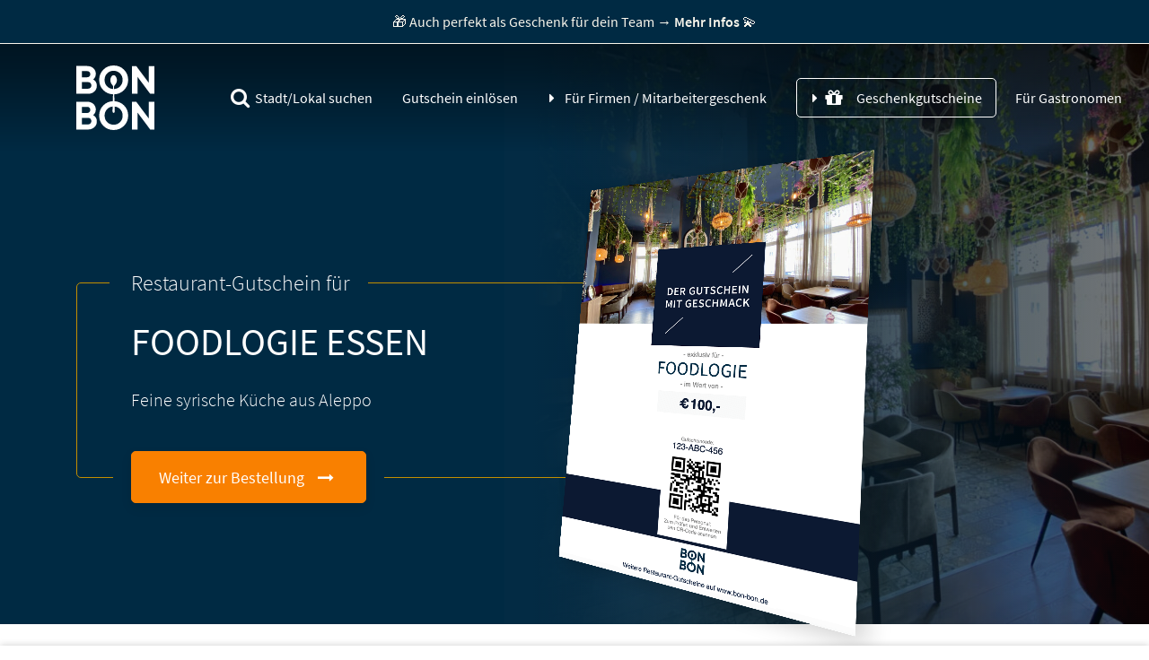

--- FILE ---
content_type: text/html; charset=UTF-8
request_url: https://www.bon-bon.de/gutschein/foodlogie/
body_size: 63884
content:
<!DOCTYPE html>
<html lang="de">
<head>
    <meta http-equiv="Content-Type" 
      content="text/html; charset=utf-8">
    <meta name="viewport" content="width=device-width, initial-scale=1, maximum-scale=1, user-scalable=no, shrink-to-fit=no">
    <meta http-equiv="X-UA-Compatible" content="IE=edge,chrome=1">

    
    
    <link rel="profile" href="http://gmpg.org/xfn/11">         

    <link rel="apple-touch-icon" sizes="180x180" href="https://www.bon-bon.de/apple-touch-icon.png">
    <link rel="icon" type="image/png" sizes="32x32" href="https://www.bon-bon.de/favicon-32x32.png">
    <link rel="icon" type="image/png" sizes="16x16" href="https://www.bon-bon.de/favicon-16x16.png">
    <link rel="manifest" href="https://cdn.bon-bon.de/site.webmanifest">
    <meta name="msapplication-TileColor" content="#da532c">
    <meta name="theme-color" content="#ffffff">

    <meta name="google-site-verification" content="Z-oiQRxlKlB5UZxpd-P0KO4-0xyOfTDy764u9F8M21M" />
    <meta name="facebook-domain-verification" content="3em39t9hnfzhmafrezcuiomodma8bx" />
    <meta name="p:domain_verify" content="00173ea3cc59a2d169a1b7c96e166349"/>

        <meta name="thumbnail" content="https://cdn.bon-bon.de/wp-content/uploads/2023/08/foodlogie-restaurant-gutschein-6Zfoa-150x150.jpe" />
    
  
  <script id="basescripts">
    var suggestionListCache = null;
    var footerPos;
    var windowHeight;
    var windowWidth;
    var pageTitle = document.title;
    var initialMenuHover; //for trigger of some loading etc
    var initialScroll; //for trigger of some loading etc
    var initialOverscrollHero;  //for trigger of some loading etc
  
    windowWidth = window.screen.width;
    windowHeight = window.screen.height;
    
    var scrollTop;


    var isMobile = {
        Android: function() {
            return /Android/i.test(navigator.userAgent);
        },
        BlackBerry: function() {
            return /BlackBerry|BB10/i.test(navigator.userAgent);
        },
        iOS: function() {
            return /iPhone|iPad|iPod/i.test(navigator.userAgent);
        },
        Opera: function() {
            return /Opera Mini/i.test(navigator.userAgent);
        },
        Windows: function() {
            return /IEMobile|WPDesktop/i.test(navigator.userAgent);
        },
        generic: function() {
            return /Mobile|Tablet|Touch/i.test(navigator.userAgent);
        },
        userAgentDataMobile: function() {
            return navigator.userAgentData?.mobile || false;
        },
        any: function() {
            return (
                this.userAgentDataMobile() ||
                this.Android() ||
                this.BlackBerry() ||
                this.iOS() ||
                this.Opera() ||
                this.Windows() ||
                this.generic()
            );
        }
    };

    if( isMobile.any()){ //(isMobile.iOS())
      console.log('isMobile');
        /*
            Fastclick to avoid delay on mobile devices when clicking
        */
    } // else console.log('notmobile');

     
        (function(d,s){
            var f=d.getElementsByTagName(s)[0],j=d.createElement(s);
            j.async=true;
            j.src='https://d.bon-bon.de/js/8BDG94BDE637G';
            f.parentNode.insertBefore(j,f);
          })(document,'script');
    

</script>
  
     
    <meta name='robots' content='index, follow, max-image-preview:large, max-snippet:-1, max-video-preview:-1' />
	<style>img:is([sizes="auto" i], [sizes^="auto," i]) { contain-intrinsic-size: 3000px 1500px }</style>
	
	<!-- This site is optimized with the Yoast SEO plugin v26.7 - https://yoast.com/wordpress/plugins/seo/ -->
	<title>Foodlogie Gutschein bequem online bestellen</title>
<link data-rocket-prefetch href="https://cdn.bon-bon.de" rel="dns-prefetch">
<link data-rocket-prefetch href="https://tm723.container.webgains.link" rel="dns-prefetch">
<link data-rocket-prefetch href="https://ct.pinterest.com" rel="dns-prefetch">
<link data-rocket-prefetch href="https://s.pinimg.com" rel="dns-prefetch">
<link data-rocket-prefetch href="https://www.googletagmanager.com" rel="dns-prefetch">
<link data-rocket-prefetch href="https://analytics.webgains.io" rel="dns-prefetch">
<link data-rocket-prefetch href="https://connect.facebook.net" rel="dns-prefetch">
<link data-rocket-prefetch href="https://snap.licdn.com" rel="dns-prefetch">
<link data-rocket-prefetch href="https://bat.bing.com" rel="dns-prefetch">
<link data-rocket-prefetch href="https://tm.container.webgains.link" rel="dns-prefetch">
<link data-rocket-prefetch href="https://d.bon-bon.de" rel="dns-prefetch">
<link data-rocket-prefetch href="https://widget.trustpilot.com" rel="dns-prefetch">
<link data-rocket-prefetch href="https://googleads.g.doubleclick.net" rel="dns-prefetch">
<link data-rocket-prefetch href="https://js.stripe.com" rel="dns-prefetch"><link rel="preload" data-rocket-preload as="image" href="https://cdn.bon-bon.de/wp-content/uploads/2023/08/foodlogie-restaurant-gutschein-6Zfoa-1024x682.jpe" fetchpriority="high">
	<meta name="description" content="Restaurant Gutschein f&uuml;r &quot;Foodlogie&quot; online kaufen. Sofortiger Versand als PDF per E-Mail oder als Geschenkarte per Post. Ideal auch als Last Minute Geschenk." />
	<link rel="canonical" href="https://www.bon-bon.de/gutschein/foodlogie/" />
	<meta property="og:locale" content="de_DE" />
	<meta property="og:type" content="article" />
	<meta property="og:title" content="Foodlogie Gutschein bequem online bestellen" />
	<meta property="og:description" content="Restaurant Gutschein f&uuml;r &quot;Foodlogie&quot; online kaufen. Sofortiger Versand als PDF per E-Mail oder als Geschenkarte per Post. Ideal auch als Last Minute Geschenk." />
	<meta property="og:url" content="https://www.bon-bon.de/gutschein/foodlogie/" />
	<meta property="og:site_name" content="BON BON - Der Restaurant-Gutschein" />
	<meta property="article:publisher" content="https://www.facebook.com/bonbongutschein/" />
	<meta property="article:modified_time" content="2025-09-11T14:49:24+00:00" />
	<meta property="og:image" content="https://cdn.bon-bon.de/wp-content/uploads/2023/08/foodlogie-restaurant-gutschein-6Zfoa.jpe" />
	<meta property="og:image:width" content="2048" />
	<meta property="og:image:height" content="1536" />
	<meta property="og:image:type" content="image/jpeg" />
	<script type="application/ld+json" class="yoast-schema-graph">{"@context":"https://schema.org","@graph":[{"@type":"WebPage","@id":"https://www.bon-bon.de/gutschein/foodlogie/","url":"https://www.bon-bon.de/gutschein/foodlogie/","name":"Foodlogie Gutschein bequem online bestellen","isPartOf":{"@id":"https://www.bon-bon.de/#website"},"primaryImageOfPage":{"@id":"https://www.bon-bon.de/gutschein/foodlogie/#primaryimage"},"image":{"@id":"https://www.bon-bon.de/gutschein/foodlogie/#primaryimage"},"thumbnailUrl":"https://cdn.bon-bon.de/wp-content/uploads/2023/08/foodlogie-restaurant-gutschein-6Zfoa.jpe","datePublished":"2023-08-30T07:12:07+00:00","dateModified":"2025-09-11T14:49:24+00:00","description":"Restaurant Gutschein für \"Foodlogie\" online kaufen. Sofortiger Versand als PDF per E-Mail oder als Geschenkarte per Post. Ideal auch als Last Minute Geschenk.","inLanguage":"de","potentialAction":[{"@type":"ReadAction","target":["https://www.bon-bon.de/gutschein/foodlogie/"]}]},{"@type":"ImageObject","inLanguage":"de","@id":"https://www.bon-bon.de/gutschein/foodlogie/#primaryimage","url":"https://cdn.bon-bon.de/wp-content/uploads/2023/08/foodlogie-restaurant-gutschein-6Zfoa.jpe","contentUrl":"https://cdn.bon-bon.de/wp-content/uploads/2023/08/foodlogie-restaurant-gutschein-6Zfoa.jpe","width":2048,"height":1536},{"@type":"WebSite","@id":"https://www.bon-bon.de/#website","url":"https://www.bon-bon.de/","name":"BON BON - Der Restaurant-Gutschein","description":"","publisher":{"@id":"https://www.bon-bon.de/#organization"},"potentialAction":[{"@type":"SearchAction","target":{"@type":"EntryPoint","urlTemplate":"https://www.bon-bon.de/?s={search_term_string}"},"query-input":{"@type":"PropertyValueSpecification","valueRequired":true,"valueName":"search_term_string"}}],"inLanguage":"de"},{"@type":"Organization","@id":"https://www.bon-bon.de/#organization","name":"PayNowEatLater GmbH","url":"https://www.bon-bon.de/","logo":{"@type":"ImageObject","inLanguage":"de","@id":"https://www.bon-bon.de/#/schema/logo/image/","url":"https://www.bon-bon.de/wp-content/uploads/2023/10/preview-google-bon-bon.jpg","contentUrl":"https://www.bon-bon.de/wp-content/uploads/2023/10/preview-google-bon-bon.jpg","width":512,"height":512,"caption":"PayNowEatLater GmbH"},"image":{"@id":"https://www.bon-bon.de/#/schema/logo/image/"},"sameAs":["https://www.facebook.com/bonbongutschein/","https://www.instagram.com/bonbongutschein/","https://www.linkedin.com/company/bonbongutschein/","https://de.wikipedia.org/wiki/Paynoweatlater"]}]}</script>
	<!-- / Yoast SEO plugin. -->


<link rel='dns-prefetch' href='//connect.facebook.net' />
<link rel='dns-prefetch' href='//www.googletagmanager.com' />
<style id='classic-theme-styles-inline-css' type='text/css'>
/*! This file is auto-generated */
.wp-block-button__link{color:#fff;background-color:#32373c;border-radius:9999px;box-shadow:none;text-decoration:none;padding:calc(.667em + 2px) calc(1.333em + 2px);font-size:1.125em}.wp-block-file__button{background:#32373c;color:#fff;text-decoration:none}
</style>
<style id='global-styles-inline-css' type='text/css'>
:root{--wp--preset--aspect-ratio--square: 1;--wp--preset--aspect-ratio--4-3: 4/3;--wp--preset--aspect-ratio--3-4: 3/4;--wp--preset--aspect-ratio--3-2: 3/2;--wp--preset--aspect-ratio--2-3: 2/3;--wp--preset--aspect-ratio--16-9: 16/9;--wp--preset--aspect-ratio--9-16: 9/16;--wp--preset--color--black: #000000;--wp--preset--color--cyan-bluish-gray: #abb8c3;--wp--preset--color--white: #ffffff;--wp--preset--color--pale-pink: #f78da7;--wp--preset--color--vivid-red: #cf2e2e;--wp--preset--color--luminous-vivid-orange: #ff6900;--wp--preset--color--luminous-vivid-amber: #fcb900;--wp--preset--color--light-green-cyan: #7bdcb5;--wp--preset--color--vivid-green-cyan: #00d084;--wp--preset--color--pale-cyan-blue: #8ed1fc;--wp--preset--color--vivid-cyan-blue: #0693e3;--wp--preset--color--vivid-purple: #9b51e0;--wp--preset--gradient--vivid-cyan-blue-to-vivid-purple: linear-gradient(135deg,rgba(6,147,227,1) 0%,rgb(155,81,224) 100%);--wp--preset--gradient--light-green-cyan-to-vivid-green-cyan: linear-gradient(135deg,rgb(122,220,180) 0%,rgb(0,208,130) 100%);--wp--preset--gradient--luminous-vivid-amber-to-luminous-vivid-orange: linear-gradient(135deg,rgba(252,185,0,1) 0%,rgba(255,105,0,1) 100%);--wp--preset--gradient--luminous-vivid-orange-to-vivid-red: linear-gradient(135deg,rgba(255,105,0,1) 0%,rgb(207,46,46) 100%);--wp--preset--gradient--very-light-gray-to-cyan-bluish-gray: linear-gradient(135deg,rgb(238,238,238) 0%,rgb(169,184,195) 100%);--wp--preset--gradient--cool-to-warm-spectrum: linear-gradient(135deg,rgb(74,234,220) 0%,rgb(151,120,209) 20%,rgb(207,42,186) 40%,rgb(238,44,130) 60%,rgb(251,105,98) 80%,rgb(254,248,76) 100%);--wp--preset--gradient--blush-light-purple: linear-gradient(135deg,rgb(255,206,236) 0%,rgb(152,150,240) 100%);--wp--preset--gradient--blush-bordeaux: linear-gradient(135deg,rgb(254,205,165) 0%,rgb(254,45,45) 50%,rgb(107,0,62) 100%);--wp--preset--gradient--luminous-dusk: linear-gradient(135deg,rgb(255,203,112) 0%,rgb(199,81,192) 50%,rgb(65,88,208) 100%);--wp--preset--gradient--pale-ocean: linear-gradient(135deg,rgb(255,245,203) 0%,rgb(182,227,212) 50%,rgb(51,167,181) 100%);--wp--preset--gradient--electric-grass: linear-gradient(135deg,rgb(202,248,128) 0%,rgb(113,206,126) 100%);--wp--preset--gradient--midnight: linear-gradient(135deg,rgb(2,3,129) 0%,rgb(40,116,252) 100%);--wp--preset--font-size--small: 13px;--wp--preset--font-size--medium: 20px;--wp--preset--font-size--large: 36px;--wp--preset--font-size--x-large: 42px;--wp--preset--spacing--20: 0.44rem;--wp--preset--spacing--30: 0.67rem;--wp--preset--spacing--40: 1rem;--wp--preset--spacing--50: 1.5rem;--wp--preset--spacing--60: 2.25rem;--wp--preset--spacing--70: 3.38rem;--wp--preset--spacing--80: 5.06rem;--wp--preset--shadow--natural: 6px 6px 9px rgba(0, 0, 0, 0.2);--wp--preset--shadow--deep: 12px 12px 50px rgba(0, 0, 0, 0.4);--wp--preset--shadow--sharp: 6px 6px 0px rgba(0, 0, 0, 0.2);--wp--preset--shadow--outlined: 6px 6px 0px -3px rgba(255, 255, 255, 1), 6px 6px rgba(0, 0, 0, 1);--wp--preset--shadow--crisp: 6px 6px 0px rgba(0, 0, 0, 1);}:where(.is-layout-flex){gap: 0.5em;}:where(.is-layout-grid){gap: 0.5em;}body .is-layout-flex{display: flex;}.is-layout-flex{flex-wrap: wrap;align-items: center;}.is-layout-flex > :is(*, div){margin: 0;}body .is-layout-grid{display: grid;}.is-layout-grid > :is(*, div){margin: 0;}:where(.wp-block-columns.is-layout-flex){gap: 2em;}:where(.wp-block-columns.is-layout-grid){gap: 2em;}:where(.wp-block-post-template.is-layout-flex){gap: 1.25em;}:where(.wp-block-post-template.is-layout-grid){gap: 1.25em;}.has-black-color{color: var(--wp--preset--color--black) !important;}.has-cyan-bluish-gray-color{color: var(--wp--preset--color--cyan-bluish-gray) !important;}.has-white-color{color: var(--wp--preset--color--white) !important;}.has-pale-pink-color{color: var(--wp--preset--color--pale-pink) !important;}.has-vivid-red-color{color: var(--wp--preset--color--vivid-red) !important;}.has-luminous-vivid-orange-color{color: var(--wp--preset--color--luminous-vivid-orange) !important;}.has-luminous-vivid-amber-color{color: var(--wp--preset--color--luminous-vivid-amber) !important;}.has-light-green-cyan-color{color: var(--wp--preset--color--light-green-cyan) !important;}.has-vivid-green-cyan-color{color: var(--wp--preset--color--vivid-green-cyan) !important;}.has-pale-cyan-blue-color{color: var(--wp--preset--color--pale-cyan-blue) !important;}.has-vivid-cyan-blue-color{color: var(--wp--preset--color--vivid-cyan-blue) !important;}.has-vivid-purple-color{color: var(--wp--preset--color--vivid-purple) !important;}.has-black-background-color{background-color: var(--wp--preset--color--black) !important;}.has-cyan-bluish-gray-background-color{background-color: var(--wp--preset--color--cyan-bluish-gray) !important;}.has-white-background-color{background-color: var(--wp--preset--color--white) !important;}.has-pale-pink-background-color{background-color: var(--wp--preset--color--pale-pink) !important;}.has-vivid-red-background-color{background-color: var(--wp--preset--color--vivid-red) !important;}.has-luminous-vivid-orange-background-color{background-color: var(--wp--preset--color--luminous-vivid-orange) !important;}.has-luminous-vivid-amber-background-color{background-color: var(--wp--preset--color--luminous-vivid-amber) !important;}.has-light-green-cyan-background-color{background-color: var(--wp--preset--color--light-green-cyan) !important;}.has-vivid-green-cyan-background-color{background-color: var(--wp--preset--color--vivid-green-cyan) !important;}.has-pale-cyan-blue-background-color{background-color: var(--wp--preset--color--pale-cyan-blue) !important;}.has-vivid-cyan-blue-background-color{background-color: var(--wp--preset--color--vivid-cyan-blue) !important;}.has-vivid-purple-background-color{background-color: var(--wp--preset--color--vivid-purple) !important;}.has-black-border-color{border-color: var(--wp--preset--color--black) !important;}.has-cyan-bluish-gray-border-color{border-color: var(--wp--preset--color--cyan-bluish-gray) !important;}.has-white-border-color{border-color: var(--wp--preset--color--white) !important;}.has-pale-pink-border-color{border-color: var(--wp--preset--color--pale-pink) !important;}.has-vivid-red-border-color{border-color: var(--wp--preset--color--vivid-red) !important;}.has-luminous-vivid-orange-border-color{border-color: var(--wp--preset--color--luminous-vivid-orange) !important;}.has-luminous-vivid-amber-border-color{border-color: var(--wp--preset--color--luminous-vivid-amber) !important;}.has-light-green-cyan-border-color{border-color: var(--wp--preset--color--light-green-cyan) !important;}.has-vivid-green-cyan-border-color{border-color: var(--wp--preset--color--vivid-green-cyan) !important;}.has-pale-cyan-blue-border-color{border-color: var(--wp--preset--color--pale-cyan-blue) !important;}.has-vivid-cyan-blue-border-color{border-color: var(--wp--preset--color--vivid-cyan-blue) !important;}.has-vivid-purple-border-color{border-color: var(--wp--preset--color--vivid-purple) !important;}.has-vivid-cyan-blue-to-vivid-purple-gradient-background{background: var(--wp--preset--gradient--vivid-cyan-blue-to-vivid-purple) !important;}.has-light-green-cyan-to-vivid-green-cyan-gradient-background{background: var(--wp--preset--gradient--light-green-cyan-to-vivid-green-cyan) !important;}.has-luminous-vivid-amber-to-luminous-vivid-orange-gradient-background{background: var(--wp--preset--gradient--luminous-vivid-amber-to-luminous-vivid-orange) !important;}.has-luminous-vivid-orange-to-vivid-red-gradient-background{background: var(--wp--preset--gradient--luminous-vivid-orange-to-vivid-red) !important;}.has-very-light-gray-to-cyan-bluish-gray-gradient-background{background: var(--wp--preset--gradient--very-light-gray-to-cyan-bluish-gray) !important;}.has-cool-to-warm-spectrum-gradient-background{background: var(--wp--preset--gradient--cool-to-warm-spectrum) !important;}.has-blush-light-purple-gradient-background{background: var(--wp--preset--gradient--blush-light-purple) !important;}.has-blush-bordeaux-gradient-background{background: var(--wp--preset--gradient--blush-bordeaux) !important;}.has-luminous-dusk-gradient-background{background: var(--wp--preset--gradient--luminous-dusk) !important;}.has-pale-ocean-gradient-background{background: var(--wp--preset--gradient--pale-ocean) !important;}.has-electric-grass-gradient-background{background: var(--wp--preset--gradient--electric-grass) !important;}.has-midnight-gradient-background{background: var(--wp--preset--gradient--midnight) !important;}.has-small-font-size{font-size: var(--wp--preset--font-size--small) !important;}.has-medium-font-size{font-size: var(--wp--preset--font-size--medium) !important;}.has-large-font-size{font-size: var(--wp--preset--font-size--large) !important;}.has-x-large-font-size{font-size: var(--wp--preset--font-size--x-large) !important;}
:where(.wp-block-post-template.is-layout-flex){gap: 1.25em;}:where(.wp-block-post-template.is-layout-grid){gap: 1.25em;}
:where(.wp-block-columns.is-layout-flex){gap: 2em;}:where(.wp-block-columns.is-layout-grid){gap: 2em;}
:root :where(.wp-block-pullquote){font-size: 1.5em;line-height: 1.6;}
</style>
<link rel='stylesheet' id='photoswipe-css' href='https://cdn.bon-bon.de/wp-content/plugins/woocommerce/assets/css/photoswipe/photoswipe.min.css?ver=9.8.5' type='text/css' media='all' />
<link rel='stylesheet' id='photoswipe-default-skin-css' href='https://cdn.bon-bon.de/wp-content/plugins/woocommerce/assets/css/photoswipe/default-skin/default-skin.min.css?ver=9.8.5' type='text/css' media='all' />
<style id='woocommerce-inline-inline-css' type='text/css'>
.woocommerce form .form-row .required { visibility: visible; }
</style>
<link data-minify="1" rel='stylesheet' id='wppopups-pro-css' href='https://cdn.bon-bon.de/wp-content/cache/min/1/wp-content/plugins/wppopups/pro/assets/css/wppopups.css?ver=1768551237' type='text/css' media='all' />
<link data-minify="1" rel='stylesheet' id='wppopups-base-css' href='https://cdn.bon-bon.de/wp-content/cache/min/1/wp-content/plugins/wppopups/src/assets/css/wppopups-base.css?ver=1768551237' type='text/css' media='all' />
<link data-minify="1" rel='stylesheet' id='brands-styles-css' href='https://cdn.bon-bon.de/wp-content/cache/min/1/wp-content/plugins/woocommerce/assets/css/brands.css?ver=1768551237' type='text/css' media='all' />
<link data-minify="1" rel='stylesheet' id='initialstyles-css' href='https://cdn.bon-bon.de/wp-content/cache/min/1/wp-content/themes/restaurant-geschenk-gutscheine/assets/css/initialstyles.css?ver=1768551237' type='text/css' media='all' />
<link data-minify="1" rel='stylesheet' id='fontawesome-css' href='https://cdn.bon-bon.de/wp-content/cache/min/1/wp-content/themes/restaurant-geschenk-gutscheine/assets/css/_vendor/font-awesome.min.css?ver=1768551237' type='text/css' media='all' />
<link data-minify="1" rel='stylesheet' id='deferredstyles-css' href='https://cdn.bon-bon.de/wp-content/cache/min/1/wp-content/themes/restaurant-geschenk-gutscheine/assets/css/deferredstyles.css?ver=1768551237' type='text/css' media='all' />
<link rel='stylesheet' id='lightbox-css' href='https://cdn.bon-bon.de/wp-content/themes/restaurant-geschenk-gutscheine/assets/css/_vendor/slimlightbox.min.css?ver=6.8.3' type='text/css' media='all' />
<link data-minify="1" rel='stylesheet' id='textrotator-css' href='https://cdn.bon-bon.de/wp-content/cache/min/1/wp-content/themes/restaurant-geschenk-gutscheine/assets/css/_vendor/simpletextrotator.css?ver=1768551237' type='text/css' media='all' />
<link data-minify="1" rel='stylesheet' id='borlabs-cookie-custom-css' href='https://cdn.bon-bon.de/wp-content/cache/min/1/wp-content/cache/borlabs-cookie/1/borlabs-cookie-1-de.css?ver=1768551237' type='text/css' media='all' />
<script type="text/javascript" src="https://cdn.bon-bon.de/wp-includes/js/jquery/jquery.min.js?ver=3.7.1" id="jquery-core-js"></script>
<script type="text/javascript" src="https://cdn.bon-bon.de/wp-includes/js/jquery/jquery-migrate.min.js?ver=3.4.1" id="jquery-migrate-js"></script>
<script type="text/javascript" src="https://cdn.bon-bon.de/wp-includes/js/dist/hooks.min.js?ver=4d63a3d491d11ffd8ac6" id="wp-hooks-js"></script>
<script type="text/javascript" id="pnel-plugin-script-js-extra">
/* <![CDATA[ */
var script_variablen_php = {"ajaxurl":"https:\/\/www.bon-bon.de\/wp-admin\/admin-ajax.php","homeurl":"https:\/\/www.bon-bon.de"};
/* ]]> */
</script>
<script type="text/javascript" src="https://cdn.bon-bon.de/wp-content/plugins/bonbon-gift-cards/includes/js/script.js?v=1732115576&amp;ver=6.8.3" id="pnel-plugin-script-js"></script>
<script type="text/javascript" id="wpgmza_data-js-extra">
/* <![CDATA[ */
var wpgmza_google_api_status = {"message":"Enqueued","code":"ENQUEUED"};
/* ]]> */
</script>
<script type="text/javascript" src="https://cdn.bon-bon.de/wp-content/plugins/wp-google-maps/wpgmza_data.js?ver=6.8.3" id="wpgmza_data-js"></script>
<script type="text/javascript" id="wppopups-pro-js-js-extra">
/* <![CDATA[ */
var wppopups_pro_vars = {"enable_stats":"1","m_id":"","data_sampling":"0","post_id":"541157","l18n":{"wait":"Please wait","seconds":"seconds"}};
/* ]]> */
</script>
<script type="text/javascript" src="https://cdn.bon-bon.de/wp-content/plugins/wppopups/pro/assets/js/wppopups.js?ver=2.2.0.5" id="wppopups-pro-js-js"></script>
<script type="text/javascript" src="https://cdn.bon-bon.de/wp-content/themes/restaurant-geschenk-gutscheine/assets/js/vendor/jquery.scrollTo.min.js?ver=6.8.3" id="scrollto-js"></script>
<script type="text/javascript" src="https://cdn.bon-bon.de/wp-content/themes/restaurant-geschenk-gutscheine/assets/js/vendor/in-view.min.js?ver=6.8.3" id="inview-js"></script>
<script type="text/javascript" src="https://cdn.bon-bon.de/wp-content/themes/restaurant-geschenk-gutscheine/assets/js/vendor/jquery.autocomplete.min.js?ver=6.8.3" id="autocomplete-js"></script>
<script type="text/javascript" src="https://cdn.bon-bon.de/wp-content/themes/restaurant-geschenk-gutscheine/assets/js/vendor/jquery.lazy.min.js?ver=6.8.3" id="lazyload-js"></script>
<script type="text/javascript" src="https://cdn.bon-bon.de/wp-content/themes/restaurant-geschenk-gutscheine/assets/js/vendor/jquery.lazy.av.min.js?ver=6.8.3" id="lazyav-js"></script>
<script type="text/javascript" src="https://cdn.bon-bon.de/wp-content/themes/restaurant-geschenk-gutscheine/assets/js/customMediahandling.js?ver=6.8.3" id="mediahandlingscripts-js"></script>
<script type="text/javascript" src="https://cdn.bon-bon.de/wp-content/themes/restaurant-geschenk-gutscheine/assets/js/customMiscellaneous.js?ver=6.8.3" id="miscellaneousscripts-js"></script>
<script type="text/javascript" src="https://cdn.bon-bon.de/wp-content/themes/restaurant-geschenk-gutscheine/assets/js/customRedemption.js?ver=6.8.3" id="redemptionscripts-js"></script>
<script type="text/javascript" src="https://cdn.bon-bon.de/wp-content/themes/restaurant-geschenk-gutscheine/assets/js/customExitintent.js?ver=6.8.3" id="exitintentscripts-js"></script>
<script type="text/javascript" src="https://cdn.bon-bon.de/wp-content/themes/restaurant-geschenk-gutscheine/assets/js/customStickyelements.js?ver=6.8.3" id="stickyelements-js"></script>
<script type="text/javascript" src="https://cdn.bon-bon.de/wp-content/themes/restaurant-geschenk-gutscheine/assets/js/vendor/slick.min.js?ver=6.8.3" id="slick-js"></script>
<script type="text/javascript" src="https://cdn.bon-bon.de/wp-content/themes/restaurant-geschenk-gutscheine/assets/js/customSlideshows.js?ver=6.8.3" id="slideshowscripts-js"></script>
<script type="text/javascript" src="https://cdn.bon-bon.de/wp-content/themes/restaurant-geschenk-gutscheine/assets/js/customRestaurantfilter.js?ver=6.8.3" id="restaurantfilterscripts-js"></script>
<script type="text/javascript" src="https://cdn.bon-bon.de/wp-content/themes/restaurant-geschenk-gutscheine/assets/js/customMenus.js?ver=6.8.3" id="menuscripts-js"></script>
<script type="text/javascript" src="https://cdn.bon-bon.de/wp-content/themes/restaurant-geschenk-gutscheine/assets/js/vendor/slimlightbox.min.js?ver=6.8.3" id="lightboxscript-js"></script>
<script type="text/javascript" src="https://cdn.bon-bon.de/wp-content/themes/restaurant-geschenk-gutscheine/assets/js/customFirmenbestellung.js?ver=6.8.3" id="firmenbestellung-js"></script>
<script type="text/javascript" src="https://cdn.bon-bon.de/wp-content/themes/restaurant-geschenk-gutscheine/assets/js/vendor/jquery.simple-text-rotator.min.js?ver=6.8.3" id="rotator-js"></script>
<script data-no-optimize="1" data-no-minify="1" data-cfasync="false" type="text/javascript" src="https://cdn.bon-bon.de/wp-content/cache/borlabs-cookie/1/borlabs-cookie-config-de.json.js?ver=3.3.22-184" id="borlabs-cookie-config-js"></script>
<script data-no-optimize="1" data-no-minify="1" data-cfasync="false" type="text/javascript" src="https://cdn.bon-bon.de/wp-content/plugins/borlabs-cookie/assets/javascript/borlabs-cookie-prioritize.min.js?ver=3.3.22" id="borlabs-cookie-prioritize-js"></script>
<link rel="https://api.w.org/" href="https://www.bon-bon.de/wp-json/" /><link rel="alternate" title="JSON" type="application/json" href="https://www.bon-bon.de/wp-json/wp/v2/product/541157" /><link rel="alternate" title="oEmbed (JSON)" type="application/json+oembed" href="https://www.bon-bon.de/wp-json/oembed/1.0/embed?url=https%3A%2F%2Fwww.bon-bon.de%2Fgutschein%2Ffoodlogie%2F" />
<link rel="alternate" title="oEmbed (XML)" type="text/xml+oembed" href="https://www.bon-bon.de/wp-json/oembed/1.0/embed?url=https%3A%2F%2Fwww.bon-bon.de%2Fgutschein%2Ffoodlogie%2F&#038;format=xml" />
<!-- Stream WordPress user activity plugin v4.1.1 -->
    <style>
    body.hide-paypal-button .paypal-method {
        display: none !important;
    }
    </style>
    	<noscript><style>.woocommerce-product-gallery{ opacity: 1 !important; }</style></noscript>
	<script data-no-optimize="1" data-no-minify="1" data-cfasync="false" data-borlabs-cookie-script-blocker-ignore>
	// BON BON Optimiertes Snippet: 1. GTM wird trotz globalem Setting remote bezogen 2. GTM-Opt-in-Event wird für Race-Condition-Handling mit 200ms Verzögerung ausgespielt 3. Helper-Funktion für Consent-Tracking integriert
    (function () {
		
        // START CONSENT TRACKING HELPER FUNCTION
        window.getComprehensiveConsentInfo = function() {
          try {
            const cookieString = document.cookie.split('; ').find(row => row.startsWith('borlabs-cookie='));
            if (!cookieString) {
              return { status: 'borlabs_cookie_not_found' };
            }
            const cookieValue = cookieString.split('=')[1];
            const decodedValue = decodeURIComponent(cookieValue);
            const borlabsData = JSON.parse(decodedValue);
            const consents = borlabsData.consents || {};
            const statisticsConsents = consents.statistics || [];
            const marketingConsents = consents.marketing || [];
            const essentialConsents = consents.essential || [];
            const hasAnalyticsConsent = statisticsConsents.includes('google-analytics');
            const hasAdsConsent = marketingConsents.includes('google-ads');
            const hasEssentialConsent = essentialConsents.length > 0;
            return {
              gcm_ad_storage: hasAdsConsent ? 'granted' : 'denied',
              gcm_analytics_storage: hasAnalyticsConsent ? 'granted' : 'denied',
              borlabs_consent_marketing: hasAdsConsent ? 'granted' : 'denied',
              borlabs_consent_statistics: hasAnalyticsConsent ? 'granted' : 'denied',
              borlabs_consent_essential: hasEssentialConsent ? 'granted' : 'denied'
            };
          } catch (e) {
            return { status: 'error_parsing_cookie', error: e.toString() };
          }
        }
        // END CONSENT TRACKING HELPER FUNCTION
		
		
        if ('0' === '1' && '1' === '1') {
            window['gtag_enable_tcf_support'] = true;
        }
        window.dataLayer = window.dataLayer || [];
        if (typeof window.gtag !== 'function') {
            window.gtag = function () {
                window.dataLayer.push(arguments);
            };
        }
        gtag('set', 'developer_id.dYjRjMm', true);
        if ('1' === '1') {
            let getCookieValue = function (name) {
                return document.cookie.match('(^|;)\\s*' + name + '\\s*=\\s*([^;]+)')?.pop() || '';
            };
            const gtmRegionsData = '{{ google-tag-manager-cm-regional-defaults }}';
            let gtmRegions = [];
            if (gtmRegionsData !== '\{\{ google-tag-manager-cm-regional-defaults \}\}') {
                gtmRegions = JSON.parse(gtmRegionsData);
            }
            let defaultRegion = null;
            for (let gtmRegionIndex in gtmRegions) {
                let gtmRegion = gtmRegions[gtmRegionIndex];
                if (gtmRegion['google-tag-manager-cm-region'] === '') {
                    defaultRegion = gtmRegion;
                } else {
                    gtag('consent', 'default', {
                        'ad_storage': gtmRegion['google-tag-manager-cm-default-ad-storage'],
                        'ad_user_data': gtmRegion['google-tag-manager-cm-default-ad-user-data'],
                        'ad_personalization': gtmRegion['google-tag-manager-cm-default-ad-personalization'],
                        'analytics_storage': gtmRegion['google-tag-manager-cm-default-analytics-storage'],
                        'functionality_storage': gtmRegion['google-tag-manager-cm-default-functionality-storage'],
                        'personalization_storage': gtmRegion['google-tag-manager-cm-default-personalization-storage'],
                        'security_storage': gtmRegion['google-tag-manager-cm-default-security-storage'],
                        'region': gtmRegion['google-tag-manager-cm-region'].toUpperCase().split(','),
                        'wait_for_update': 500,
                    });
                }
            }
            let cookieValue = getCookieValue('borlabs-cookie-gcs');
            let consentsFromCookie = {};
            if (cookieValue !== '') {
                consentsFromCookie = JSON.parse(decodeURIComponent(cookieValue));
            }
            let defaultValues = {
                'ad_storage': defaultRegion === null ? 'denied' : defaultRegion['google-tag-manager-cm-default-ad-storage'],
                'ad_user_data': defaultRegion === null ? 'denied' : defaultRegion['google-tag-manager-cm-default-ad-user-data'],
                'ad_personalization': defaultRegion === null ? 'denied' : defaultRegion['google-tag-manager-cm-default-ad-personalization'],
                'analytics_storage': defaultRegion === null ? 'denied' : defaultRegion['google-tag-manager-cm-default-analytics-storage'],
                'functionality_storage': defaultRegion === null ? 'denied' : defaultRegion['google-tag-manager-cm-default-functionality-storage'],
                'personalization_storage': defaultRegion === null ? 'denied' : defaultRegion['google-tag-manager-cm-default-personalization-storage'],
                'security_storage': defaultRegion === null ? 'denied' : defaultRegion['google-tag-manager-cm-default-security-storage'],
                'wait_for_update': 500,
            };
            gtag('consent', 'default', {...defaultValues, ...consentsFromCookie});
            gtag('set', 'ads_data_redaction', true);
        }

        if ('1' === '1') {
            let url = new URL(window.location.href);

            // IMPROVEMENT 1: The IF and ELSE blocks are now identical, always loading GTM from Google.
            if ((url.searchParams.has('gtm_debug') && url.searchParams.get('gtm_debug') !== '') || document.cookie.indexOf('__TAG_ASSISTANT=') !== -1 || document.documentElement.hasAttribute('data-tag-assistant-present')) {
                /* GTM block start */
                (function(w,d,s,l,i){w[l]=w[l]||[];w[l].push({'gtm.start':
                        new Date().getTime(),event:'gtm.js'});var f=d.getElementsByTagName(s)[0],
                    j=d.createElement(s),dl=l!='dataLayer'?'&l='+l:'';j.async=true;j.src=
                    'https://www.googletagmanager.com/gtm.js?id='+i+dl;f.parentNode.insertBefore(j,f);
                })(window,document,'script','dataLayer','GTM-MQTJLNKF');
                /* GTM block end */
            } else {
                /* GTM block start */
                (function(w,d,s,l,i){w[l]=w[l]||[];w[l].push({'gtm.start':
                        new Date().getTime(),event:'gtm.js'});var f=d.getElementsByTagName(s)[0],
                    j=d.createElement(s),dl=l!='dataLayer'?'&l='+l:'';j.async=true;j.src=
                    'https://www.googletagmanager.com/gtm.js?id='+i+dl;f.parentNode.insertBefore(j,f); // This now loads from Google instead of a local file
                })(window,document,'script','dataLayer','GTM-MQTJLNKF');
                /* GTM block end */
            }
        }

        let borlabsCookieConsentChangeHandler = function () {
            window.dataLayer = window.dataLayer || [];
            if (typeof window.gtag !== 'function') {
                window.gtag = function() {
                    window.dataLayer.push(arguments);
                };
            }

            let consents = BorlabsCookie.Cookie.getPluginCookie().consents;

            if ('1' === '1') {
                let gtmConsents = {};
                let customConsents = {};

                let services = BorlabsCookie.Services._services;

                for (let service in services) {
                    if (service !== 'borlabs-cookie') {
                        customConsents['borlabs_cookie_' + service.replaceAll('-', '_')] = BorlabsCookie.Consents.hasConsent(service) ? 'granted' : 'denied';
                    }
                }

                if ('0' === '1') {
                    // ... (TCF logic remains the same)
                } else {
                    gtmConsents = {
                        'ad_storage': BorlabsCookie.Consents.hasConsentForServiceGroup('marketing') === true ? 'granted' : 'denied',
                        'ad_user_data': BorlabsCookie.Consents.hasConsentForServiceGroup('marketing') === true ? 'granted' : 'denied',
                        'ad_personalization': BorlabsCookie.Consents.hasConsentForServiceGroup('marketing') === true ? 'granted' : 'denied',
                        'analytics_storage': BorlabsCookie.Consents.hasConsentForServiceGroup('statistics') === true ? 'granted' : 'denied',
                        'functionality_storage': BorlabsCookie.Consents.hasConsentForServiceGroup('essential') === true ? 'granted' : 'denied',
                        'personalization_storage': BorlabsCookie.Consents.hasConsentForServiceGroup('essential') === true ? 'granted' : 'denied',
                        'security_storage': BorlabsCookie.Consents.hasConsentForServiceGroup('essential') === true ? 'granted' : 'denied',
                    };
                }
                BorlabsCookie.CookieLibrary.setCookie(/* ... */);
                gtag('consent', 'update', {...gtmConsents, ...customConsents});

                // IMPROVEMENT: If ad_storage is granted, also set ads_data_redaction to false.
                if (gtmConsents.ad_storage === 'granted') {
                    gtag('set', 'ads_data_redaction', false);
                }
            }

            // IMPROVEMENT 2: Delay the dataLayer.push events to prevent the race condition.
            setTimeout(function() {
                for (let serviceGroup in consents) {
                    for (let service of consents[serviceGroup]) {
                        if (!window.BorlabsCookieGtmPackageSentEvents.includes(service) && service !== 'borlabs-cookie') {
                            window.dataLayer.push({
                                event: 'borlabs-cookie-opt-in-' + service,
                            });
                            window.BorlabsCookieGtmPackageSentEvents.push(service);
                        }
                    }
                }
                let afterConsentsEvent = document.createEvent('Event');
                afterConsentsEvent.initEvent('borlabs-cookie-google-tag-manager-after-consents', true, true);
                document.dispatchEvent(afterConsentsEvent);
            }, 200); // 200ms delay
        };
        window.BorlabsCookieGtmPackageSentEvents = [];
        document.addEventListener('borlabs-cookie-consent-saved', borlabsCookieConsentChangeHandler);
        document.addEventListener('borlabs-cookie-handle-unblock', borlabsCookieConsentChangeHandler);
    })();
</script><style type="text/css" id="spu-css-1299036" class="spu-css">		#spu-bg-1299036 {
			background-color: rgba(0,0,0,0.5);
		}

		#spu-1299036 .spu-close {
			font-size: 50px;
			color: rgb(0, 38, 72);
			text-shadow: 0 1px 0 #000;
		}

		#spu-1299036 .spu-close:hover {
			color: #000;
		}

		#spu-1299036 {
			background-color: rgb(251, 250, 244);
			max-width: 300px;
			border-radius: 10px;
			
					height: auto;
					box-shadow:  0px 0px 30px 0px rgba(38, 42, 76, 0.3);
				}

		#spu-1299036 .spu-container {
					padding: 20px;
			height: calc(100% - 0px);
		}
		.spu-box.spu-position-bottom-left {
    bottom: 15px;
    left: 15px;
}
.spu-box.spu-position-bottom-right {
    bottom: 15px;
    right: 15px;
}
.spu-close {
    font-size:35px!important;
}
.spu-content {
margin-top:20px;
padding: 0 20px;
}

.wp-popups-logo {width:60px;    display: block;
    margin-left: auto;
    margin-right: auto;
margin-top:10px!important;}
.wp-popups {font-family: 'Source Sans Pro', sans-serif;font-weight:500; text-align:center;}
.wp-popups .spu-close-top_right {
    right: 20px;
    top: 20px;
}
.wp-popups-title-custom {font-size: 18px;line-height: 20px;font-weight: 600;color: #001c44;margin: 20px 0 -10px 0;}
.wp-popups-body {font-size: 16px;margin:0;}
.wp-popups-button {
    font-size: 15px;
    line-height: 20px;
    text-decoration:none;
    color: #ffffff;
    height: 48px;
    line-height: 48px;
    background-color: #f98000;
    display: inline-block;
    padding: 0 30px;
    color: #fff;
    text-align: center;
    text-decoration: none;
    white-space: nowrap;
    border-radius: 5px;
    cursor: pointer;
    -webkit-transition: .3s all ease;
    transition: .3s all ease;
    margin: 20px 0 0 0;
    -webkit-box-shadow: 0 5px 12px rgba(0, 0, 0, 0.1);
    box-shadow: 0 5px 12px rgba(0, 0, 0, 0.1);
    -webkit-box-sizing: border-box;
    box-sizing: border-box;
}
.wp-popups-button:hover {
    -webkit-box-shadow: 0 8px 25px rgba(0, 0, 0, 0.15);
    box-shadow: 0 8px 25px rgba(0, 0, 0, 0.15);
    background-color: #e75700;
    border-color: #e75700;
    -webkit-transform: translateY(-3px);
    transform: translateY(-3px);
}
.wp-popups-button a {color:#fff; text-decoration:unset;font-weight: 600;}

/* responsive */
@media only screen and (max-width: 600px) { 
.spu-box.spu-position-bottom-left, .spu-box.spu-position-bottom-right {
    right: auto;
    left: auto;
}
.wp-popups-image {display:none;}
}
@media only screen and (min-width: 601px) { 
.wp-popups-image {margin:10px 10px 0 !important;}
}						</style>
		<link rel="icon" href="https://cdn.bon-bon.de/wp-content/uploads/2023/08/cropped-android-chrome-512x512-1-32x32.png" sizes="32x32" />
<link rel="icon" href="https://cdn.bon-bon.de/wp-content/uploads/2023/08/cropped-android-chrome-512x512-1-192x192.png" sizes="192x192" />
<link rel="apple-touch-icon" href="https://cdn.bon-bon.de/wp-content/uploads/2023/08/cropped-android-chrome-512x512-1-180x180.png" />
<meta name="msapplication-TileImage" content="https://cdn.bon-bon.de/wp-content/uploads/2023/08/cropped-android-chrome-512x512-1-270x270.png" />
		<style type="text/css" id="wp-custom-css">
			
/* ==================================*/
/* Mini-Video-Player (Intro-Sections) */ /* Start */
/* ==================================*/
/* --- WRAPPER --- */
.minimal-player {
    display: inline-block;
    position: relative;
    max-width: 100%;
    vertical-align: top;
    border-radius: 12px;
    overflow: hidden;
    -webkit-mask-image: -webkit-radial-gradient(white, black);
	  z-index: 10;
}

/* --- VIDEO --- */
.minimal-player video {
    display: block;
    max-width: 100%;
    object-fit: cover;
    cursor: pointer;
}

/* --- PLAY OVERLAY --- */
.minimal-player::after {
    content: '';
    position: absolute;
    top: 50%;
    left: 50%;
    transform: translate(-50%, -50%);
    width: 64px;
    height: 64px;
    background: rgba(255, 255, 255, 0.35);
    border-radius: 50%;
    background-image: url("data:image/svg+xml,%3Csvg xmlns='http://www.w3.org/2000/svg' viewBox='0 0 24 24' fill='white'%3E%3Cpath d='M8 5v14l11-7z'/%3E%3C/svg%3E");
    background-repeat: no-repeat;
    background-position: 55% center;
    background-size: 32px;
    filter: drop-shadow(0 4px 16px rgba(0, 0, 0, 0.2));
    opacity: 0;
    transition: opacity 200ms ease;
    pointer-events: none;
    z-index: 2;
}

.minimal-player:hover::after {
    opacity: 1;
}

/* --- MOBILE --- */
@media (max-width: 576px) {
    .minimal-player {
        width: 100%;
    }
    .minimal-player::after {
        display: none;
    }
}
/* ==================================*/
/* Mini-Video-Player (Intro-Sections) */ /* Ende */
/* ==================================*
 * 
/* Städteseiten USP-Textlisten mit Font Awesome Bullets */

ul.uspList {
    list-style: none;
    margin: 10px 0 20px 0;
    text-align: center;
}
ul.uspList li {
    margin: 0;
}
ul.uspList li::before {
    content: '\f00c';
    font-family: 'FontAwesome';
    margin-right: 8px;
}
ul.uspList.bulletBlue li::before {
    color: #002a43;
}

/* Fix für Zahlen-und-Fakten-Icons auf hellem Hintergrund bei Städteseiten */
.productCategory section.zahlenUndFakten.bglightGradientToBottom .singleZahlUndFakt .faktIcon svg g {
	fill: #112B41!important;
}

#xmascountdown-desktop{
	display:none!important;
}
.page-id-316123.xmas2025 .heroContents{
	margin-left:0;
}		</style>
		    
    
    
     
        <!-- TrustBox script -->
        <script type="text/javascript" src="//widget.trustpilot.com/bootstrap/v5/tp.widget.bootstrap.min.js" async></script>
        <!-- End TrustBox script -->
    
    
<style id="rocket-lazyrender-inline-css">[data-wpr-lazyrender] {content-visibility: auto;}</style><meta name="generator" content="WP Rocket 3.20.3" data-wpr-features="wpr_preconnect_external_domains wpr_automatic_lazy_rendering wpr_oci wpr_minify_css wpr_cdn wpr_desktop wpr_dns_prefetch" /></head>
<body class="wp-singular product-template-default single single-product postid-541157 wp-theme-restaurant-geschenk-gutscheine transparentHeader showMiniBanner theme-restaurant-geschenk-gutscheine woocommerce woocommerce-page woocommerce-no-js">

<!--[if lt IE 7]>
    <p class="browsehappy">You are using an <strong>outdated</strong> browser. Please <a href="http://browsehappy.com/">upgrade your browser</a> to improve your experience.</p>
<![endif]-->




   <nav class="mobileMenu" id="menu">  
        <div class="menu-hauptmenue-container"><ul id="menu-hauptmenue" class="menu nav mainmenumobile"><li><form id="headersearchformmobile" class="headerCitySearchForm" action="https://www.bon-bon.de">
                <input name="s" placeholder="Stadt/Lokal/PLZ suchen" type="text" id="headerCitySearchMobile" class="headerCitySearch" required/></form></li></li>
<li class='einloesenavitem menu-item menu-item-type-post_type menu-item-object-page'><a href="https://www.bon-bon.de/einloesen/">Gutschein einlösen</a></li>
<li class='hasMegaMenu megaMenuB2B menu-item menu-item-type-post_type menu-item-object-page menu-item-has-children'><a class="toggleSubMenu"><span class="plus">+</span><span class="minus">-</span></a><a href="https://www.bon-bon.de/firmenkunden/">Für Firmen <span class="d-md-none d-xl-inline"> / Mitarbeitergeschenk</span></a><ul class="sub-menu"><span class="desc mb-3">Unsere Gutscheine sind so vielfältig wie Ihr Team, zeigen Wertschätzung und sind das perfekte Mitarbeitergeschenk ... </span><li class='hasIcon menu-item menu-item-type-post_type menu-item-object-page'><a href="https://www.bon-bon.de/firmenkunden/"><i class="fa fa-gift"></i> ... zu allen Anlässen</a></li>
<li class='hasIcon menu-item menu-item-type-post_type menu-item-object-page'><a href="https://www.bon-bon.de/mitarbeitergeschenk-geburtstag/"><i class="fa fa-birthday-cake"></i> ... für Geburtstage und Jubiläen</a></li>
<li class='hasIcon menu-item menu-item-type-post_type menu-item-object-page'><a href="https://www.bon-bon.de/steuerfreier-sachbezug/"><i class="fa fa-credit-card"></i> ... für steuerfreie Mitarbeiter-Incentivierung</a></li>
<li class='hasIcon b2cXmas menu-item menu-item-type-post_type menu-item-object-page'><a href="https://www.bon-bon.de/mitarbeitergeschenk-weihnachten/"><i class="fa fa-tree"></i> ... für Weihnachten</a></li>
</ul></li>
<li class='buttonStyle hasMegaMenu megaMenuB2C mobileMenuGeschenkgutschein menu-item menu-item-type-post_type menu-item-object-page menu-item-has-children'><a class="toggleSubMenu"><span class="plus">+</span><span class="minus">-</span></a><a href="https://www.bon-bon.de/restaurant-geschenk-gutschein/"><i class="fa fa-gift" aria-hidden="true"></i>      Geschenkgutscheine</a><ul class="sub-menu"><li class='d-md-none menu-item menu-item-type-post_type menu-item-object-page'><a href="https://www.bon-bon.de/restaurant-geschenk-gutschein/">Restaurant-Geschenk-Gutschein</a></li>
<li class='hasIcon menu-item menu-item-type-custom menu-item-object-custom'><a href="https://www.bon-bon.de/geschenkgutschein-geburtstag/"><i class="fa fa-birthday-cake" aria-hidden="true"></i> "Happy Birthday"</a></li>
<li class='hasIcon menu-item menu-item-type-post_type menu-item-object-page'><a href="https://www.bon-bon.de/geschenkgutschein-herzensmensch/"><i class="fa fa-heart" aria-hidden="true"></i> "Von Herzen für dich"</a></li>
<li class='hasIcon menu-item menu-item-type-post_type menu-item-object-page'><a href="https://www.bon-bon.de/geschenkgutschein-vielen-dank/"><i class="fa fa-handshake-o" aria-hidden="true"></i> "Tausend Dank"</a></li>
<li class='hasIcon menu-item menu-item-type-post_type menu-item-object-page'><a href="https://www.bon-bon.de/geschenkgutschein-herzlichen-glueckwunsch/"><i class="fa fa-trophy" aria-hidden="true"></i> "Herzlichen Glückwunsch"</a></li>
<li class='hasIcon menu-item menu-item-type-post_type menu-item-object-page'><a href="https://www.bon-bon.de/restaurant-gutschein-weihnachten/"><i class="fa fa-tree" aria-hidden="true"></i> "Frohe Weihnachten"</a></li>
<li class="mt-4 mb-2 divider lightfontcolor lightFontColor">Regionale Gutscheine</li><li class="twoInARow menu-item menu-item-type-post_type menu-item-object-page"><a href="/gutscheine/berlin/">Berlin</a></li><li class="twoInARow menu-item menu-item-type-post_type menu-item-object-page"><a href="/gutscheine/hamburg/">Hamburg</a></li><li class="twoInARow menu-item menu-item-type-post_type menu-item-object-page"><a href="/gutscheine/muenchen/">München</a></li><li class="twoInARow menu-item menu-item-type-post_type menu-item-object-page"><a href="/gutscheine/frankfurt-am-main/">Frankfurt</a></li><li class="twoInARow menu-item menu-item-type-post_type menu-item-object-page"><a href="/gutscheine/koeln/">Köln</a></li><li class="twoInARow menu-item menu-item-type-post_type menu-item-object-page"><a href="/gutscheine/duesseldorf/">Düsseldorf</a></li><li class="twoInARow menu-item menu-item-type-post_type menu-item-object-page"><a href="/gutscheine/stuttgart/">Stuttgart</a></li><li class="twoInARow menu-item menu-item-type-post_type menu-item-object-page"><a href="/gutscheine/essen/">Essen</a></li><li><span class="desc mt-1 pb-3">-------<br><b>Für alle Geschenk-Gutscheine gilt:</b><br><i class="fa fa-check positiveGreen"></i> Geschmackvoll und maximal flexibel!<br><i class="fa fa-check positiveGreen"></i> Einlösbar für alle 10.000 Partner und 3 Jahre gültig<br><i class="fa fa-check positiveGreen"></i> <b>Das ideale Geschenk für alle Anlässe</b></span></li></ul></li>
<li class=' menu-item menu-item-type-custom menu-item-object-custom'><a href="https://gutscheinsystem.bon-bon.de/"><i></i>  Für Gastronomen</a></li>
</ul></div>        <div class="legalRow">
            <nav class="inline">
                            </nav>
        </div>

        <img class="loadingSpinner fa-spin" style="width:40px; height:40px;" src="https://cdn.bon-bon.de/wp-content/themes/restaurant-geschenk-gutscheine/assets/images/theme/loadingstatic.svg"/>
    </nav>

    <header  class="">
                        <div  class="miniBanner text-center"><p>🎁 Auch perfekt als Geschenk für dein Team → <a href="https://www.bon-bon.de/firmenkunden/">Mehr Infos</a> 💫</p>
</div>
                    <div  class="container">
            <div  class="row">  
                <div class="openNav openNavMobile d-lg-none">
                    
                    <button class="cmn-toggle-switch cmn-toggle-switch__htx">
                       <span></span>
                    </button>
                    <br>
                    <span class="openNavText">Menü</span>
                </div>

                <div class="brand">
                    <a href="https://www.bon-bon.de" title="BON BON &#8211; Der Restaurant-Gutschein Home"><svg enable-background="new 0 0 983.7 817.6" viewBox="0 0 983.7 817.6" xmlns="http://www.w3.org/2000/svg"><path d="m189.9 252.2c0 12-3.9 22-11.6 29.9s-17.5 11.8-29.1 11.8h-79.9v-82.8h79.9c11.8 0 21.4 3.9 29.1 11.8 7.8 7.9 11.6 17.7 11.6 29.3m-13.6-141.6c0 11-3.5 20.3-10.8 27.5s-16.1 11-27 11h-69.2v-77.3h69.3c11 0 20.1 3.7 27.2 11 7.1 7.5 10.5 16.8 10.5 27.8m36.2 65.7c22-17.7 33.2-41.1 33.2-70.4 0-28.7-10.2-52.5-30.9-71-20.7-18.7-46-27.9-76.1-27.9h-138.7v351.8h149.3c30.9 0 56.9-9.6 77.9-28.7 21.1-19.1 31.7-43.5 31.7-73.4-.2-35.8-15.5-62.5-46.4-80.4m-22.6 528.2c0 12-3.9 22-11.6 29.9s-17.5 11.8-29.1 11.8h-79.9v-82.8h79.9c11.8 0 21.4 3.9 29.1 11.8 7.8 7.7 11.6 17.5 11.6 29.3m-13.6-141.6c0 11-3.5 20.3-10.8 27.5-7.3 7.3-16.1 11-27 11h-69.2v-77.3h69.3c11 0 20.1 3.7 27.2 11 6.9 7.3 10.5 16.6 10.5 27.8m82.4 146.1c0-35.8-15.3-62.6-46.2-80.5 22-17.7 33.2-41.1 33.2-70.4 0-28.7-10.2-52.5-30.9-71s-46-27.9-76.1-27.9h-138.7v351.8h149.3c30.9 0 56.9-9.6 77.9-28.7s31.5-43.5 31.5-73.3m217.6-411.1c-.2-18.1-.4-29.9-.4-31.1 0-6.7 11.8-20.3 17.3-28.1 5.7-7.9 18.5-27.5 18.5-51s-13-64.5-41.5-64.5-41.5 40.9-41.5 64.5 12.8 43.1 18.5 51 17.3 21.2 17.3 28.1c0 1.2-.2 13-.4 31.1-29.7-1.2-54.7-12-75.2-32.3-21.8-21.6-32.7-49.2-32.7-82.6s10.8-61.2 32.7-82.8c21.8-21.8 48.8-32.7 80.9-32.7s59 10.8 80.9 32.7c21.8 21.8 32.7 49.4 32.7 82.8s-10.8 61-32.7 82.6c-19.9 20.3-44.9 30.9-74.4 32.3m-18.7 222.3c-.6 18.7-1 36.6-1.4 53.7-.8 19.5 4.9 26.8 14.2 26.8 9.2 0 14.2-8.3 14.2-26.8-.6-17.5-1.2-35.4-1.8-53.7 26.8 2.6 49.4 13.2 68.3 32.1 21.8 21.8 32.7 49.4 32.7 82.8s-10.8 61-32.7 82.6c-21.8 21.6-48.8 32.5-80.9 32.5s-59.2-10.8-80.9-32.5c-21.8-21.6-32.7-49.2-32.7-82.6s10.8-61.2 32.7-82.8c18.9-18.9 41.8-29.6 68.3-32.1m23-67.7c-.8-26.6-1.8-55.3-2.6-87 47.6-1.8 88.1-19.3 122-52.9 35.4-35.4 53.3-78.7 53.3-129.8 0-51.3-17.7-94.6-53.3-129.8-35.4-35.5-78.6-53-129.6-53s-94 17.7-129.5 52.9c-35.4 35.4-52.9 78.7-52.9 129.9 0 51.3 17.7 94.6 52.9 129.8 33.6 33.6 74.2 51.2 122 52.9-1 30.9-2 59.8-3 86.8-46.4 2.4-86.2 19.9-119 52.7-35.4 35.4-52.9 78.7-52.9 129.8 0 51.3 17.7 94.6 52.9 129.8 35.4 35.4 78.5 52.9 129.5 52.9s94-17.7 129.7-52.9c35.4-35.4 53.3-78.7 53.3-129.8 0-51.3-17.7-94.6-53.3-129.8-33.3-32.6-73-50.1-119.5-52.5m450.4-93.6h52.7v-351.8h-69.3v214.6l-159.5-214.6h-52.7v351.8h69.1v-215.3zm52.7 452.1v-351.8h-69.3v214.6l-159.5-214.6h-52.7v351.8h69.1v-215l159.6 215z"/></svg></a>
                </div>
            

                <nav class="mainNav inline">                       
                    <div class="menu-hauptmenue-container"><ul id="menu-hauptmenue-1" class="menu nav megamenu"><li class='triggerHeaderCitySearch menu-item menu-item-type-custom menu-item-object-custom'><a href="#"><i class="fa fa-search"></i>   Stadt/Lokal suchen</a></li>
<li class='einloesenavitem menu-item menu-item-type-post_type menu-item-object-page'><a href="https://www.bon-bon.de/einloesen/">Gutschein einlösen</a></li>
<li class='hasMegaMenu megaMenuB2B menu-item menu-item-type-post_type menu-item-object-page menu-item-has-children'><a href="https://www.bon-bon.de/firmenkunden/">Für Firmen <span class="d-md-none d-xl-inline"> / Mitarbeitergeschenk</span></a><div style="opacity:0;" class="submenuWrap megaMenuB2B"><div  class="container"><div class="row"><div class="col-md-4 leftCol"><div>
		<div class="headline">BON BON, <br>das perfekte Mitarbeitergeschenk ...</div>
		<p>Unsere Restaurantgutscheine sind so vielfältig wie Ihr Team, zeigen Wertschätzung und treffen garantiert jeden Geschmack: Egal ob zu Weihnachten, Geburtstagen oder sonstigen Anlässen.</p>
		<p><a class="learnMore" href="/firmenkunden/">Mehr erfahren</a>
		&nbsp; oder &nbsp;
		<a href="/firmenkunden#anfrage" class="button button-primary"><i class="fa fa-comments-o"></i> &nbsp;Anfrage / Beratung</a></p>
		<img class="mt-5 lazyload loading manualLazyloadTrigger manualLazyloadTriggerOnMenuHover" data-src="https://cdn.bon-bon.de/wp-content/themes/restaurant-geschenk-gutscheine/assets/images/menu/b2b-image.jpg"	/>
	</div></div><div class="col-md-4 middleCol"><ul class="submenuInner submenuInnerB2B"><li class='hasIcon menu-item menu-item-type-post_type menu-item-object-page'><a href="https://www.bon-bon.de/firmenkunden/"><i class="fa fa-gift"></i> ... zu allen Anlässen<span class='desc'>Genussvolle Zeit auf Kosten der Firma bleibt garantiert lange positiv in Erinnerung.</span></a></li>
<li class='hasIcon menu-item menu-item-type-post_type menu-item-object-page'><a href="https://www.bon-bon.de/mitarbeitergeschenk-geburtstag/"><i class="fa fa-birthday-cake"></i> ... für Geburtstage und Jubiläen<span class='desc'>Auf Wunsch als automatisierte Lösung per E-Mail oder klassisch als hochwertige Geschenkkarte.</span></a></li>
<li class='hasIcon menu-item menu-item-type-post_type menu-item-object-page'><a href="https://www.bon-bon.de/steuerfreier-sachbezug/"><i class="fa fa-credit-card"></i> ... für steuerfreie Mitarbeiter-Incentivierung<span class='desc'>Nutzen Sie den Steuervorteil (bis zu 50€) im Rahmen unserer automatisierten Incentive-Lösung für Unternehmen.</span></a></li>
<li class='hasIcon b2cXmas menu-item menu-item-type-post_type menu-item-object-page'><a href="https://www.bon-bon.de/mitarbeitergeschenk-weihnachten/"><i class="fa fa-tree"></i> ... für Weihnachten<span class='desc'>Verwöhnen Sie Ihre Mitarbeiter:innen zu Weihnachten und sagen Sie Danke für das vergangene Jahr.</span></a></li>
</ul></div><div class="col-md-4 rightCol">
		<div class="headline">Individuelle Lösung oder Direktbestellung</div>
		<p>Für personalisierte Gutscheine oder größere Bestellungen freuen wir uns auf Ihre <a class="learnMore" href="/firmenkunden#anfrage">Anfrage</a>!</p>
		<p>Für den Kauf Rechnung oder Online-Zahlung:</p>
			<p class=""><a class="button button-primary" href="/firmenbestellung/"><i class="fa fa-long-arrow-right"></i> &nbsp; &nbsp;Zur Direktbestellung für Firmen</a></p>
		<div class="mt-5 headline">Unser regionales Firmen-Angebot</div>
		<ul class="submenuInner twoInARow">
			<li><a href="/firmenkunden/mitarbeitergeschenk-berlin/">Berlin</a></li>
			<li><a href="/firmenkunden/mitarbeitergeschenk-hamburg/">Hamburg</a></li>
			<li><a href="/firmenkunden/mitarbeitergeschenk-muenchen /">München</a></li>
			<li><a href="/firmenkunden/mitarbeitergeschenk-koeln/">Köln</a></li>
			<li><a href="/firmenkunden/mitarbeitergeschenk-frankfurt/">Frankfurt</a></li>
			<li><a href="/firmenkunden/mitarbeitergeschenk-stuttgart/">Stuttgart</a></li>
			<li><a href="/firmenkunden/mitarbeitergeschenk-duesseldorf/">Düsseldorf</a></li>
			<li><a href="/firmenkunden/mitarbeitergeschenk-essen/">Essen</a></li>
			<li><a href="/firmenkunden/">Weitere Städte</a></li>
		</ul></div></div></div></div></li>
<li class='buttonStyle hasMegaMenu megaMenuB2C mobileMenuGeschenkgutschein menu-item menu-item-type-post_type menu-item-object-page menu-item-has-children'><a href="https://www.bon-bon.de/restaurant-geschenk-gutschein/"><i class="fa fa-gift" aria-hidden="true"></i>      Geschenkgutscheine</a><div style="opacity:0;" class="submenuWrap megaMenuB2C"><div  class="container"><div class="row"><div class="col-md-4 leftCol"><div class="headline">Einer für Alle</div><ul class="submenuInner"><li class="b2cAllgemein menu-item menu-item-type-post_type menu-item-object-page"><a href="https://www.bon-bon.de/restaurant-geschenk-gutschein/">Universal-Geschenkgutschein<span class="desc">Ob zum Geburtstag, als Dankeschön oder eine Einladung zum Essen: Dieser Gutschein ist das perfekte Geschenk für jegliche Anlässe.</span></a></li></ul><a href="https://www.bon-bon.de/restaurant-geschenk-gutschein/" class="button button-primary"><i class="fa fa-long-arrow-right"></i>&nbsp; Zum Gutschein</a></div><div class="col-md-4 middleCol"><ul class="submenuInner submenuInnerB2C"><div class="headline">Individuelle Gutschein-Motive</div><li class='d-md-none menu-item menu-item-type-post_type menu-item-object-page'><a href="https://www.bon-bon.de/restaurant-geschenk-gutschein/">Restaurant-Geschenk-Gutschein</a></li>
<li class='hasIcon menu-item menu-item-type-custom menu-item-object-custom'><a href="https://www.bon-bon.de/geschenkgutschein-geburtstag/"><i class="fa fa-birthday-cake" aria-hidden="true"></i> "Happy Birthday"</a></li>
<li class='hasIcon menu-item menu-item-type-post_type menu-item-object-page'><a href="https://www.bon-bon.de/geschenkgutschein-herzensmensch/"><i class="fa fa-heart" aria-hidden="true"></i> "Von Herzen für dich"</a></li>
<li class='hasIcon menu-item menu-item-type-post_type menu-item-object-page'><a href="https://www.bon-bon.de/geschenkgutschein-vielen-dank/"><i class="fa fa-handshake-o" aria-hidden="true"></i> "Tausend Dank"</a></li>
<li class='hasIcon menu-item menu-item-type-post_type menu-item-object-page'><a href="https://www.bon-bon.de/geschenkgutschein-herzlichen-glueckwunsch/"><i class="fa fa-trophy" aria-hidden="true"></i> "Herzlichen Glückwunsch"</a></li>
<li class='hasIcon menu-item menu-item-type-post_type menu-item-object-page'><a href="https://www.bon-bon.de/restaurant-gutschein-weihnachten/"><i class="fa fa-tree" aria-hidden="true"></i> "Frohe Weihnachten"</a></li>
</ul></div><div class="col-md-4 rightCol">	
		<div class="headline">Unsere regionalen Geschenkgutscheine</div>
		<p>Jeder unserer Städtegutscheine bietet die volle kulinarische Vielfalt der jeweiligen Stadt:</p>
		<ul class="submenuInner twoInARow">
			<li><a href="/gutscheine/berlin/">Berlin</a></li>
			<li><a href="/gutscheine/hamburg/">Hamburg</a></li>
			<li><a href="/gutscheine/muenchen/">München</a></li>
			<li><a href="/gutscheine/koeln/">Köln</a></li>
			<li><a href="/gutscheine/frankfurt/">Frankfurt</a></li>
			<li><a href="/gutscheine/stuttgart/">Stuttgart</a></li>
			<li><a href="/gutscheine/duesseldorf/">Düsseldorf</a></li>
			<li><a href="/gutscheine/essen/">Essen</a></li>
			<li><a href="/staedte-und-restaurants/">Weitere Städte</a></li>
		</ul></div></div></div></div></li>
<li class=' menu-item menu-item-type-custom menu-item-object-custom'><a href="https://gutscheinsystem.bon-bon.de/"><i></i>  Für Gastronomen</a></li>
</ul></div>             
                </nav><!-- end mainNav-->
                
            </div><!-- end row-->
        </div><!--end container-->
        <div  class="headerCitySearchWrap">
            <form id="headersearchform" class="headerCitySearchForm" action="https://www.bon-bon.de">
                <input name="s" placeholder="Stadt/Lokal/PLZ suchen" type="text" id="headerCitySearch" class="headerCitySearch" required/>
                <img class="loadingSpinner fa-spin" style="width:40px; height:40px;" src="https://cdn.bon-bon.de/wp-content/themes/restaurant-geschenk-gutscheine/assets/images/theme/loadingstatic.svg"/>
            </form>
        </div>
      </header>
<main  id="panel" class="">
    <div  class="pageOverlay"></div>        
        
                <section  class="heroScrollHandlingIdentifier heroStage heroStageRestaurant bgBranded">
  <div  class="backgroundContainer withOverlay sd-none d-md-block" style="background-image:url(https://cdn.bon-bon.de/wp-content/uploads/2023/08/foodlogie-restaurant-gutschein-6Zfoa-1024x682.jpe);">
    <div id="triangle"></div>
  </div>
  <div  class="container height100 contentContainer">
    <div class="row height100">
      <div class="col-12 col-md-7 col-lg-7 offset-lg-1XX align-self-md-center leftContentCol">
        <div class="borderBox">
          <div class="row">
            <div class="col-12 col-md-10 order-2 order-md-1">
              <div><p class="d-md-none subline">Feine syrische Küche aus Aleppo</p></div>
              <span class="aboveLine bgBrush"><b>Geschmackvolles Geschenk<br>Bequem online bestellen</b></span>
            </div>
            <div class="col-12 col-md-10 order-1 order-md-2 pt-2">
                            <h1 class="headline1 mt-3 mt-lg-0"><span class="fontweightlight aboveHeadline aboveHeadlineRestaurant"><a href="https://www.bon-bon.de/staedte-und-restaurants/">Restaurant-Gutschein für</a></span> Foodlogie <span>Essen</span></h1>
            </div>
            <div class="col-12 col-md-12 order-3 ">
              <div class="mobileCollage d-md-none">
                <div class="row">
                  <div class="col-12 mobilePreviewCol d-md-none">
                     
    <div class="partnerGutscheinPreviewContainer"><!-- will define height if preview is absolute positioned-->
      <div class="partnerGutscheinPreview">  
        <div class="partnerGutscheinPreviewWrap  has3dLeft no3dNeutralMobile ">
          <div class="partnerGutscheinPreviewInner">
                        <div class="partnerGutscheinName ">Foodlogie</div>
            <img loading="eager" class="partnerGutscheinImgBg" src="https://cdn.bon-bon.de/wp-content/uploads/2023/08/foodlogie-restaurant-gutschein-6Zfoa-450x300.jpe" alt="Foodlogie Restaurant-Gutschein" srcset="https://cdn.bon-bon.de/wp-content/uploads/2023/08/foodlogie-restaurant-gutschein-6Zfoa-450x300.jpe 767w, https://cdn.bon-bon.de/wp-content/uploads/2023/08/foodlogie-restaurant-gutschein-6Zfoa-1024x682.jpe 2400w"/>
            <img loading="eager" class="partnerGutscheinImgWrap" src="https://cdn.bon-bon.de/wp-content/themes/restaurant-geschenk-gutscheine/assets/images/gutscheine/restaurant-geschenk-gutschein-preview.png" srcset="https://cdn.bon-bon.de/wp-content/themes/restaurant-geschenk-gutscheine/assets/images/gutscheine/restaurant-geschenk-gutschein-preview-partial-mobil.png 767w, https://cdn.bon-bon.de/wp-content/themes/restaurant-geschenk-gutscheine/assets/images/gutscheine/restaurant-geschenk-gutschein-preview-partial.png 2400w" alt="Restaurant Gutschein für Foodlogie"/>
          </div>
        </div>
      </div>
    </div>
                  </div>
                  <!--<div class="col-8 d align-self-center d-md-none">
                                        <div class="moodImageMobileWrap  moodImageMobileWrapWithOverlay ">
                      <img loading="eager" width="450" height="300" class="moodImageMobile " src="https://cdn.bon-bon.de/wp-content/uploads/2023/08/foodlogie-restaurant-gutschein-6Zfoa-450x300.jpe" srcset="https://cdn.bon-bon.de/wp-content/uploads/2023/08/foodlogie-restaurant-gutschein-6Zfoa-450x300.jpe 767w, https://cdn.bon-bon.de/wp-content/uploads/2023/08/foodlogie-restaurant-gutschein-6Zfoa-450x300.jpe 2400w" alt="Foodlogie Restaurant Gutschein Geschenk">                    </div>
                  </div>-->
                </div>
              </div>          
            </div>
            <div class="col-12 col-md-10 col-lg-9 staticMd order-4">
              <p class="d-none d-md-block subline">Feine syrische Küche aus Aleppo</p>
              <div class="mt-3 mt-md-0 heroButtonWrap"><a href="#" class=" toggleBookingBoxOnAllDevices button button-primary button-cta">Weiter zur Bestellung</a></div>
            </div>
          </div>
        </div>
      </div>
      <div class="col col-md-5 align-self-md-center d-none d-md-block">
         
    <div class="partnerGutscheinPreviewContainer"><!-- will define height if preview is absolute positioned-->
      <div class="partnerGutscheinPreview">  
        <div class="partnerGutscheinPreviewWrap  has3dLeft no3dNeutralMobile ">
          <div class="partnerGutscheinPreviewInner">
                        <div class="partnerGutscheinName ">Foodlogie</div>
            <img loading="eager" class="partnerGutscheinImgBg" src="https://cdn.bon-bon.de/wp-content/uploads/2023/08/foodlogie-restaurant-gutschein-6Zfoa-450x300.jpe" alt="Foodlogie Restaurant-Gutschein" srcset="https://cdn.bon-bon.de/wp-content/uploads/2023/08/foodlogie-restaurant-gutschein-6Zfoa-450x300.jpe 767w, https://cdn.bon-bon.de/wp-content/uploads/2023/08/foodlogie-restaurant-gutschein-6Zfoa-1024x682.jpe 2400w"/>
            <img loading="eager" class="partnerGutscheinImgWrap" src="https://cdn.bon-bon.de/wp-content/themes/restaurant-geschenk-gutscheine/assets/images/gutscheine/restaurant-geschenk-gutschein-preview.png" srcset="https://cdn.bon-bon.de/wp-content/themes/restaurant-geschenk-gutscheine/assets/images/gutscheine/restaurant-geschenk-gutschein-preview-partial-mobil.png 767w, https://cdn.bon-bon.de/wp-content/themes/restaurant-geschenk-gutscheine/assets/images/gutscheine/restaurant-geschenk-gutschein-preview-partial.png 2400w" alt="Restaurant Gutschein für Foodlogie"/>
          </div>
        </div>
      </div>
    </div>
      </div>
    </div>
  </div>
</section>                 
                <section  class="restaurantMainContent">
                    <div  class="container">
                        <div class="row">
                            <div class="col-12 col-lg-8 restaurantMainContentLeftCol">

                                <!-- Headline and tags-->
                                    <div class="row justify-content-between">
                                                                                <div class="col-12 col-md-auto align-self-md-center">
                                            <h3 class="headline2 restaurantMainHeadline">Foodlogie</h3>
                                            <h4 class="headline3 restaurantMainSubline mb-0"><i class='fa fa-cutlery'></i>&nbsp; Restaurant in Essen</h4>
                                        </div>
                                                                            </div>
                               

                                    <hr class="mt-4 mb-4">
                                    
                                    <div class="row justify-content-between">
                                        <div class="col-md-auto"> <span class="reviews" title="Durchschnittliches Google-Rating 4.5/5 aus 502 Bewertungen Foodlogie Essen"><i class="fa fa-star"></i><i class="fa fa-star"></i><i class="fa fa-star"></i><i class="fa fa-star"></i><i class="fa fa-star-half-o"></i> 4.5 <span class="reviewLabel"> &nbsp; &nbsp; <i class="fa fa-comment-o"></i> 502 Bewertungen</span></span>
      </div>
                                  
                                        <div class="col-12 col-md text-md-right">        
        <ul class="cuisineTags cuisineTagsSizeM">
                             <li>Frühstück</li>
                              <li>International</li>
                              <li>Mediterran</li>
                              <li>Orientalisch</li>
                              <li>Salat &amp; Bowl</li>
                              <li>Sweets &amp; Dessert</li>
                              <li>Vegan &amp; Vegetarisch</li>
                    </ul>
        
    </div>
                                    </div>

                                    
                                    <div class="row mt-5">
                                        <div class="col-12 col-md-8">
                                            <h4>Feine syrische Küche aus Aleppo</h4>
                                        </div>
                                    </div>
                                <!-- Headline and tags-->


                                <!-- Info and Content Stuff -->
                                    <div class="row justify-content-between mt-2">
                                       <!-- <div class="col-12 mb-5">
                                                                                    </div>-->


                                        <div class="col-12 col-md-8 pr-md-5">
                                            <div class="langinfo">
                                                <p>Im neuen „Foodlogie“ in Essen-Rüttenscheid genießt Ihr in </p>
<p>zauberhaftem orientalischem Ambiente </p>
<p>die feine syrische Küche aus Aleppo. </p>
<p>Kostet Lamm, Veganes und Vegetarisches, Freekeh, Kibbeh, Fatouche, Taboule,  probiert unsere Spezialität</p>
<p>„Lahme bil Karaz“, gebackene Lammbällchen in süsssaurer Kirschsauce. </p>
<p>Unsere Getränkekarte ist vielfältig, jedoch alkoholfrei. </p>
<p>Seid unsere Gäste und genießt !</p>
                                            </div>
                                        </div>

                                        <div class="col-12 col-md-auto rightColLg">

                                            <hr class="d-md-none">

                                            <div class="row">
                                                <div class="col-7 col-md-12">
                                                    
                                                                                                                <div class="adresse lightFontColor">
                                                                <div class="row">
                                                                    <div class="col-2 col-md-2 pr-0">
                                                                        <i class="fa fa-map-marker fa-2x"></i>
                                                                    </div>
                                                                     <div class="col-10 col-md-10 pr-0">
                                                                        <h5>Foodlogie</h5>
                                                                        Brigittastraße 2<br>
                                                                        45130 Essen                                                                    </div>
                                                                </div>
                                                            </div>
                                                                                                    </div>  
                                                <div class="col-5 pr-0 col-md-12">
                                                
                                                                                                            <div class="social mt-md-5 lightFontLinks">
                                                            <hr class="d-none d-md-block">
                                                                                                                                <div class="row mb-2">
                                                                        <div class="col-2"></div>
                                                                        <div class="col-10 col-md-auto">
                                                                            <a target='_blank' rel='nofollow' href='http://foodlogie.de/'><i style="display:inline-block; margin-right:10px;" class="fa fa-link fa-x"></i>  Website</a>
                                                                        </div>
                                                                    </div>
                                                                    
                                                                
                                                            
                                                                                                                       
                                                                                                                            
                                                                     <div class="row mb-2">
                                                                        <div class="col-2"></div>
                                                                        <div class="col-10 col-md-auto">
                                                                            <a target='_blank' rel='nofollow' href='https://www.instagram.com/foodlogie.essen/'><i style="display:inline-block; margin-right:10px;" class="fa fa-instagram fa-x"></i>  Instagram</a>
                                                                        </div>
                                                                    </div>
                                                                
                                                            
                                                            
                                                        </div>
                                                                                                    </div>
                                            </div>
                                        </div>

                                        <div class="col-12 mt-5">
                                            <div class="restaurantGallery">
                <div class="row row1And3">
                  <div class="col-12 col col-md">
                    <div class='imageDimension'>
                      <a data-s-lightbox-group="gallery1" href="https://cdn.bon-bon.de/wp-content/uploads/2023/08/foodlogie-restaurant-gutschein-D7K8m-1200x894.jpe" class="s-lightbox">
                      <img width="768" height="512" class=" lazyload loading" src="https://cdn.bon-bon.de/wp-content/themes/restaurant-geschenk-gutscheine/assets/images/theme/loadingDot3to2.svg" data-src="https://cdn.bon-bon.de/wp-content/uploads/2023/08/foodlogie-restaurant-gutschein-D7K8m-768x512.jpe" data-srcmobile="https://cdn.bon-bon.de/wp-content/uploads/2023/08/foodlogie-restaurant-gutschein-D7K8m-450x300.jpe" data-width="768" data-height="512" alt="Restaurant Gutschein Foodlogie Essen">                    </a>
                    </div>
                  </div>
                  <div class="col-12 col col-md">
                    <div class='imageDimension'>
                      <a data-s-lightbox-group="gallery1" href="https://cdn.bon-bon.de/wp-content/uploads/2023/08/foodlogie-restaurant-gutschein-IXsrg-1200x915.jpe" class="s-lightbox">
                        <img width="768" height="512" class=" lazyload loading" src="https://cdn.bon-bon.de/wp-content/themes/restaurant-geschenk-gutscheine/assets/images/theme/loadingDot3to2.svg" data-src="https://cdn.bon-bon.de/wp-content/uploads/2023/08/foodlogie-restaurant-gutschein-IXsrg-768x512.jpe" data-srcmobile="https://cdn.bon-bon.de/wp-content/uploads/2023/08/foodlogie-restaurant-gutschein-IXsrg-450x300.jpe" data-width="768" data-height="512" alt="Restaurant Gutschein Foodlogie Essen">                      </a>
                    </div>
                    <div class='imageDimension'>
                      <a data-s-lightbox-group="gallery1" href="https://cdn.bon-bon.de/wp-content/uploads/2023/08/foodlogie-restaurant-gutschein-_28W1-1200x873.jpe" class="s-lightbox">
                        <img width="768" height="512" class=" lazyload loading" src="https://cdn.bon-bon.de/wp-content/themes/restaurant-geschenk-gutscheine/assets/images/theme/loadingDot3to2.svg" data-src="https://cdn.bon-bon.de/wp-content/uploads/2023/08/foodlogie-restaurant-gutschein-_28W1-768x512.jpe" data-srcmobile="https://cdn.bon-bon.de/wp-content/uploads/2023/08/foodlogie-restaurant-gutschein-_28W1-450x300.jpe" data-width="768" data-height="512" alt="Restaurant Gutschein Foodlogie Essen">                      </a>
                    </div>
                    <div class='imageDimension hasMoreImages'>
                       <a data-s-lightbox-group="gallery1" href="https://cdn.bon-bon.de/wp-content/uploads/2023/08/foodlogie-restaurant-gutschein-Zr6c9-1200x931.jpe" class="s-lightbox">
                        <span class='moreImages'>+ 1 weitere</span>                        <img width="768" height="512" class=" lazyload loading" src="https://cdn.bon-bon.de/wp-content/themes/restaurant-geschenk-gutscheine/assets/images/theme/loadingDot3to2.svg" data-src="https://cdn.bon-bon.de/wp-content/uploads/2023/08/foodlogie-restaurant-gutschein-Zr6c9-768x512.jpe" data-srcmobile="https://cdn.bon-bon.de/wp-content/uploads/2023/08/foodlogie-restaurant-gutschein-Zr6c9-450x300.jpe" data-width="768" data-height="512" alt="Restaurant Gutschein Foodlogie Essen">                      </a>
                    </div>
                  </div>
              </div>

                                                                <a data-s-lightbox-group="gallery1" href="https://cdn.bon-bon.de/wp-content/uploads/2023/08/foodlogie-restaurant-gutschein-fFCOQ-1200x867.jpe" class="s-lightbox"></a>
                               
          
     </div>

<script>
  jQuery(document).ready(function(){
    var viewer = new slimLightbox();
  })
</script>

                                                                                          
                                        </div>
                                    </div>
                                <!-- end info and content stuff-->
                            </div>
                            <div class="col-12 col-lg-4 pl-md-5 restaurantMainContentRightCol">
                                <div class="d-none d-lg-block">
                                    <div class="bglightGradientToBottom flyingBookingBox">
    <div class="row">
      
        <div class="col-12 text-center mb-4">
            <h2 class="flyingBookingBoxHeadline headline3"><b>Kaufe deinen Gutschein für <br><span class="uppercase">Foodlogie</span></b> <br>bequem und sicher online</h2>
        </div>
        <div class="col-12 rightColPreview">
             
    <div class="partnerGutscheinPreviewContainer"><!-- will define height if preview is absolute positioned-->
      <div class="partnerGutscheinPreview">  
        <div class="partnerGutscheinPreviewWrap  no3dNeutral">
          <div class="partnerGutscheinPreviewInner">
                        <div class="partnerGutscheinName ">Foodlogie</div>
            <img loading="eager" class="partnerGutscheinImgBg" src="https://cdn.bon-bon.de/wp-content/uploads/2023/08/foodlogie-restaurant-gutschein-6Zfoa-450x300.jpe" alt="Foodlogie Restaurant-Gutschein" srcset="https://cdn.bon-bon.de/wp-content/uploads/2023/08/foodlogie-restaurant-gutschein-6Zfoa-450x300.jpe 767w, https://cdn.bon-bon.de/wp-content/uploads/2023/08/foodlogie-restaurant-gutschein-6Zfoa-1024x682.jpe 2400w"/>
            <img loading="eager" class="partnerGutscheinImgWrap" src="https://cdn.bon-bon.de/wp-content/themes/restaurant-geschenk-gutscheine/assets/images/gutscheine/restaurant-geschenk-gutschein-preview.png" srcset="https://cdn.bon-bon.de/wp-content/themes/restaurant-geschenk-gutscheine/assets/images/gutscheine/restaurant-geschenk-gutschein-preview-partial-mobil.png 767w, https://cdn.bon-bon.de/wp-content/themes/restaurant-geschenk-gutscheine/assets/images/gutscheine/restaurant-geschenk-gutschein-preview-partial.png 2400w" alt="Restaurant Gutschein für Foodlogie"/>
          </div>
        </div>
      </div>
    </div>
 
        </div><!-- end previewcol-->
        <div class="mt-3 col-12 text-center">
           <!-- <p>Im nächsten Schritt kannst du den Betrag und die Anzahl wählen</p>-->
            <a href="#" class="button button-primary toggleBookingBoxOnAllDevices">Gutschein jetzt bestellen</a>
        </div>
    </div>
</div>                                </div>

                                <div class="d-none d-lg-block">
                                    <div class="productFeaturesBookingCol giftCardProductFeatures mt-lg-5 pl-3 pr-3">
    <div class="row justify-content-md-center mt-md-5 mt-lg-0 pt-md-5 pt-lg-0">
        <div class="col-1 pr-0"><i class="fa fa-info-circle fa-2x lightFontColor"></i></div>
        <div class="col-11 col-md-5 col-lg-11 align-self-center pr-md-0">
            <h3 class="productFeaturesHeadline headline3 mb-2 lightFontColor"> &nbsp; <b>Infos zu deinem Gutscheinkauf</b></h3>
        </div>
        <div class="col-12 mt-2 pr-md-0">

                            <ul class="checkIconList einspaltig iconList brandColorIcons pr-0">
                    <li class="singleCheckIcon"> Sofortiger Versand als Gutschein-PDF per E-Mail oder postalisch als Karte (2-4 Tage)</li>
                    <li class="singleCheckIcon"> 3 Jahre gültig.</li>
                    <li class="singleCheckIcon"> Für zubereitete Speisen & Getränke bei Foodlogie  zum vollen Betrag einlösbar.</li>
                    <li class="singleCheckIcon"> Ein Eintausch gegen Geld ist ausgeschlossen</li>
                </ul>
                    </div>
      
    </div>
</div>
                                </div>
                            </div>
                        </div>
                    </div>
                </section>

              
                <!--<section class="bgLight">
                    <div  class="container-fluid">
                        <div class="row justify-content-center">
                            <div class="col-6 text-center">
                                Speisekarte
                            </div>
                        </div>
                    </div>
                </section>

                <section class="">
                    <div class="container-fluid">
                        <div class="row justify-content-center">
                            <div class="col-6 text-center">
                                Karte
                            </div>
                        </div>
                    </div>
                </section>-->

                                <section  class="soFunktioniertSteps bgLight" id="">
                    <div  class="container">
                        <div class="row  justify-content-center headlineRow">
                            <div class="col-12  col-md-11 col-lg-10 text-center">
                                <span class="inlinelabel greenlabel">So einfach funktioniert's'</span>
                                <h2 class="headline headline2">Verschenke genussvolle Stunden mit dem <br class="d-none d-md-block"> Foodlogie Gutschein</h2>
                            </div>
                        </div>

                        
                        <div class="row soFunktioniertStepsRow">
                            <div class="singleSoFunktioniertStep col-12 col-md-4">
                                <div class="stepText">
                                    <h5 class="fontweightnormal"><span class="stepZahl">1</span>  Wunschbetrag wählen</h5>
                                    <p>und den Gutschein mit der gewünschten Anzahl in den Warenkorb legen</p>
                                </div>
                            </div>
                            <div class="singleSoFunktioniertStep col-12 col-md-4">
                                <div class="stepText">
                                    <h5 class="fontweightnormal"><span class="stepZahl">2</span>  Per Post oder sofort als PDF</h5>
                                    <p>Versandmethode wählen und sicher per Kreditkarte, PayPal oder giropay bezahlen</p>
                                </div>
                            </div>
                            <div class="singleSoFunktioniertStep col-12 col-md-4">
                                <div class="stepText">
                                    <h5 class="fontweightnormal"><span class="stepZahl">3</span>  Viel Spaß beim Verschenken!</h5>
                                    <p>Der Beschenkte kann den Gutschein 3 Jahre flexibel einlösen</p>
                                </div>
                            </div>
                        </div>
                    </div>
                </section>

                
                <section  class="bildTextKombiFullWidth noPaddingBottom noPaddingTop" id="">
  <div class="container-fluid">
    <div class="row justify-content-center">
       
        <div class="col imageCol leftCol col-12 col-lg-6 align-self-md-center order-lg-2">
            <div data-src="https://cdn.bon-bon.de/wp-content/themes/restaurant-geschenk-gutscheine/assets/images/mix/city_mood.jpg" data-srcmobile="https://cdn.bon-bon.de/wp-content/themes/restaurant-geschenk-gutscheine/assets/images/mix/city_mood.jpg" class="lazyload lazyloadBg bildTextKombiBgImage" style='background-image:url(https://cdn.bon-bon.de/wp-content/themes/restaurant-geschenk-gutscheine/assets/images/mix/city_mood.jpg);'>
                <div id="triangle"></div>
                <img class="" alt="Restaurant Gutschein mit freier Restaurantwahl" loading="lazy" src="https://cdn.bon-bon.de/wp-content/themes/restaurant-geschenk-gutscheine/assets/images/gutscheine/restaurant-geschenk-gutschein-preview-md.png" srcset="https://cdn.bon-bon.de/wp-content/themes/restaurant-geschenk-gutscheine/assets/images/gutscheine/restaurant-geschenk-gutschein-preview-mobil.png 767w, https://cdn.bon-bon.de/wp-content/themes/restaurant-geschenk-gutscheine/assets/images/gutscheine/restaurant-geschenk-gutschein-preview-md.png 2400w"/>          
            </div>
        </div>    
      
        <div class="col textCol col-12 align-self-md-center order-lg-1 col-lg-6">
            <div class="row textContent ">
                <div class="col-12">


                    <div class="row headlineRow">
                        <div class="col-12 offset-md-1 col-md-10 offset-lg-2 col-lg-8 text-center">
                            <span class="greenlabel inlinelabel">Noch mehr kulinarische Vielfalt?</span>
                            <h5 class="headline headline2">Unser Universal-Geschenkgutschein <br><span class="uppercase">trifft garantiert jeden Geschmack!</span></h5>
                        </div>
                    </div>
                        
                                                 <p style="text-align: center">Einlösbar für Foodlogie und 10.000 weitere Restaurants, Bars und Cafés deutschlandweit. Damit kannst du nicht falsch liegen und verschenkst maximale Flexibilität!</p>
                              <p style="text-align: center"><a href="/restaurant-geschenk-gutschein/" class="button">Zum Geschenkgutschein</a></p>
                                       
                    <p style="text-align: center"><strong>Die nächste Runde soll auf die Firma gehen?</strong><br>Kein Problem! Unser Gutschein ist das ideale Geschenk für Unternehmen, die ihre Mitarbeitenden zu genussvollen Stunden einladen möchten - bis 50 Euro monatlich sogar komplett steuerfrei!<br><a href="https://www.bon-bon.de/firmenkunden/"><i class="fa fa-long-arrow-right"></i> &nbsp;Mehr Infos zum Mitarbeitergeschenk</a></p>
                   
                </div>
            </div>         
        </div>
    </div>
  </div>
</section>

                <section data-wpr-lazyrender="1" class="bglightGradientToTop accordions">
                    <div class="container">
                        <div class="row headlineRow">
                            <div class="col-12 text-center">
                                <span class="greenlabel inlinelabel">FAQ</span>
                                <h3 class="mb-5">Häufig gestellte Fragen zum <br>Foodlogie Gutschein</h3>
                            </div>
                        </div>
                        <div class="row">
                            <div class="col-12 offset-md-1 col-md-10 offset-lg-2 col-lg-8">
                                <div class="singleAccordion opened">
                                    <div class="accordionHeadline">
                                      <h5>Wie funktioniert die Einlösung des Gutscheins?</h5>
                                    </div>
                                    <div class="accordionContent">
                                                                                <p>Es handelt sich um einen Wertgutschein, so dass du diesen wie Bargeld in Höhe des Gutscheinbetrages betrachten kannst. Bringe den Gutschein  ausgedruckt oder in digitaler Form  mit zu Foodlogie und zeige den Gutschein dem Service-Personal vor dem Bezahlen. <br>Beachte ggfs. davon abweichende Informationen auf dem Gutschein selbst.</p>
                                    </div>
                                </div> 

                                 
                                    <div class="singleAccordion">
                                        <div class="accordionHeadline">
                                          <h5>Kann ich auch nur Teilbeträge einlösen?</h5>
                                        </div>
                                        <div class="accordionContent">
                                            <p>Ja, sofern es auf dem Gutschein nicht anders angegeben ist, kannst du den Gutschein auch bei mehreren Besuchen bei Foodlogie nutzen, bis das Guthaben aufgebraucht ist.</p>
                                        </div>
                                    </div>
                                
                                <div class="singleAccordion">
                                    <div class="accordionHeadline">
                                      <h5>Kann ich den Foodlogie Gutschein auch woanders einlösen?</h5>
                                    </div>
                                    <div class="accordionContent">
                                        <p>Nein, dies ist mit diesem Gutschein nicht möglich. In diesem Fall ist unser <a href="/restaurant-geschenk-gutschein/"> Geschenkgutschein </a> die richtige Wahl, da dieser für all unsere 10.000 Gastronomie-Partner deutschlandweit einlösbar ist.</p>
                                    </div>
                                </div> 


                                <div class="singleAccordion">
                                    <div class="accordionHeadline">
                                      <h5>Welche Bezahlmöglichkeiten gibt es?</h5>
                                    </div>
                                    <div class="accordionContent">
                                        <p>Du kannst den Gutschein bequem und sicher per Kreditkarte, PayPal oder giropay zahlen. Für Firmenkunden gibt es auch die Möglichkeit auf Rechnung zu bestellen.</p>
                                    </div>
                                </div> 

                                 <div class="singleAccordion">
                                    <div class="accordionHeadline">
                                      <h5>Wie lange ist der Gutschein gültig?</h5>
                                    </div>
                                    <div class="accordionContent">
                                        <p>Der Gutschein ist gültig bis zum 31.12.2029, so dass der Beschenkte ausreichend Zeit, Foodlogie zu besuchen und den Gutschein einzulösen. </p>
                                    </div>
                                </div> 

                                <div class="singleAccordion">
                                    <div class="accordionHeadline">
                                      <h5>Wer ist der Emittent des Gutscheins?</h5>
                                    </div>
                                    <div class="accordionContent">
                                        <p>Der Emittent des Foodlogie Gutscheins ist: <br> Foodlogie <br />
Brigittastr.2</p>
                                    </div>
                                </div> 

                            </div>
                        </div>
                        <div class="mt-5 mb-5 d-md-none"></div>
                    </div>
                </section>
                
                  

<div  class="stickyBookingBarWrap stickyBookingBarWrapRestaurant">
  <div  class="bookingBarStickyCta lightBg">
    <div class="container">
      <div class="row justify-content-center">
        <!-- desktop -->
          <div class="gutscheinPreviewCol col-2 align-self-center col-md-1 col-lg-2 pl-0 pr-0"><a href="#" class="gutscheinPreview toggleBookingBoxOnAllDevices">
             
    <div class="partnerGutscheinPreviewContainer"><!-- will define height if preview is absolute positioned-->
      <div class="partnerGutscheinPreview">  
        <div class="partnerGutscheinPreviewWrap  has3dRight ">
          <div class="partnerGutscheinPreviewInner">
                        <div class="partnerGutscheinName ">Foodlogie</div>
            <img loading="eager" class="partnerGutscheinImgBg" src="https://cdn.bon-bon.de/wp-content/uploads/2023/08/foodlogie-restaurant-gutschein-6Zfoa-450x300.jpe" alt="Foodlogie Restaurant-Gutschein" srcset="https://cdn.bon-bon.de/wp-content/uploads/2023/08/foodlogie-restaurant-gutschein-6Zfoa-450x300.jpe 767w, https://cdn.bon-bon.de/wp-content/uploads/2023/08/foodlogie-restaurant-gutschein-6Zfoa-1024x682.jpe 2400w"/>
            <img loading="eager" class="partnerGutscheinImgWrap" src="https://cdn.bon-bon.de/wp-content/themes/restaurant-geschenk-gutscheine/assets/images/gutscheine/restaurant-geschenk-gutschein-preview.png" srcset="https://cdn.bon-bon.de/wp-content/themes/restaurant-geschenk-gutscheine/assets/images/gutscheine/restaurant-geschenk-gutschein-preview-partial-mobil.png 767w, https://cdn.bon-bon.de/wp-content/themes/restaurant-geschenk-gutscheine/assets/images/gutscheine/restaurant-geschenk-gutschein-preview-partial.png 2400w" alt="Restaurant Gutschein für Foodlogie"/>
          </div>
        </div>
      </div>
    </div>
 
          </a></div>

          <div class="col-6 col-md-8 Xoffset-md-2 Xoffset-lg-2 col-lg-7 Xoffset-xl-2 d-none d-md-block align-self-center pr-0">
            <div class="stickyBookingBoxInfo"><span style='font-weight:600;'>Gutschein für Foodlogie</span> <span style='font-weight:normal;'>bequem online kaufen</span></div>
            <div class="lightFontColor smaller">
              <ul class="inline">
                <li><i class="fa fa-check positiveGreen" aria-hidden="true"></i>&nbsp; Wertgutschein &nbsp; &nbsp; &nbsp; </li>
                <li><i class="fa fa-check positiveGreen" aria-hidden="true"></i>&nbsp; 3 Jahre gültig&nbsp; &nbsp; &nbsp; </li>
                <li><i class="fa fa-check positiveGreen" aria-hidden="true"></i>&nbsp; Sofort als PDF per E-Mail o. postalisch (2-4 Tage)</li>
              </ul>
            </div>
          </div>
        <!-- end desktop-->

        <!-- mobile--> 
         
          <div class="col-5 align-self-center text-center d-md-none" style="line-height:1.25;">
             <span class='smaller'>Dein Gutschein für</span> <br><b>Foodlogie</b>          </div>
        <!-- end mobile-->

        <div class="col-5 col-md-3 col-xl-3 pl-0 align-self-center">
          <a href="#" class="button buttonCta twilineButton toggleBookingBoxOnAllDevices">Weiter zur sicheren<span>Bestellung</span></a>
        </div>
      </div>
    </div>
  </div>
</div>







<div  class="bookingBox alwaysStickyBookingBox" style="position: fixed; top: auto; bottom: 0; transform:translateY(100%); left:0;">
  <div  class="bookingBoxHeader">
    <div class="row">
      <div class="col col-9 col-md-8 offset-md-2 col-lg-10 offset-lg-1 align-self-center text-md-center"><i class="fa fa-2x fa-shopping-cart" aria-hidden="true"></i>&nbsp; &nbsp;<span class="lightFontColor smaller">Gutscheinbetrag und Anzahl wählen</span></div>
      <div class="col col-3 col-md-2 col-lg-1 text-center"><a title="Fenster schließen" class="toggleBookingBoxOnAllDevices closeBookingBox"><i class="fa fa-angle-down" aria-hidden="true"></i></a></div>
    </div>
  </div>

  <div  class="bookingBoxContent">
    <div class="bookingBoxInner">
     
      <div class="mb-2 mb-md-0 headline3">Dein Gutschein für <br class='d-md-none'><b>Foodlogie</b></div>
      
       
        <ul class="sublineInfos inline  d-none d-md-block">
          <li><i class="fa fa-check positiveGreen" aria-hidden="true"></i> Wertgutschein &nbsp; &nbsp; &nbsp; </li>
          <li><i class="fa fa-check positiveGreen" aria-hidden="true"></i> 3 Jahre gültig&nbsp; &nbsp; &nbsp; </li>
          <li><i class="fa fa-check positiveGreen" aria-hidden="true"></i> Sofort als PDF per E-Mail o. postalisch (2-4 Tage)</li>
        </ul>
      
      <hr class="d-none d-md-block">

      <div class="row mt-3 mt-md-0">

        <div class="col-12 order-2 order-md-2 d-md-none">
          <hr class="mt-5 mb-5">
        </div>

        <div class="col-12 order-3 order-xl-3">
          <div class="facts d-md-none">
              <div class="productFeaturesBookingCol giftCardProductFeatures mt-lg-5 pl-3 pr-3">
    <div class="row justify-content-md-center mt-md-5 mt-lg-0 pt-md-5 pt-lg-0">
        <div class="col-1 pr-0"><i class="fa fa-info-circle fa-2x lightFontColor"></i></div>
        <div class="col-11 col-md-5 col-lg-11 align-self-center pr-md-0">
            <h3 class="productFeaturesHeadline headline3 mb-2 lightFontColor"> &nbsp; <b>Infos zu deinem Gutscheinkauf</b></h3>
        </div>
        <div class="col-12 mt-2 pr-md-0">

                            <ul class="checkIconList einspaltig iconList brandColorIcons pr-0">
                    <li class="singleCheckIcon"> Sofortiger Versand als Gutschein-PDF per E-Mail oder postalisch als Karte (2-4 Tage)</li>
                    <li class="singleCheckIcon"> 3 Jahre gültig.</li>
                    <li class="singleCheckIcon"> Für zubereitete Speisen & Getränke bei Foodlogie  zum vollen Betrag einlösbar.</li>
                    <li class="singleCheckIcon"> Ein Eintausch gegen Geld ist ausgeschlossen</li>
                </ul>
                    </div>
      
    </div>
</div>
          
          </div>

          <div class="col-12 order-4 order-md-4 d-md-block">
            <hr>
          </div>

          <div class="col-12 order-5 order-md-5 smaller">
            <div class="row mt-md-0 pt-md-0">
  <div class="order-2 order-md-1 col-12 col-md-7 col-lg-6 mb-md-0 mb-3 mt-md-0 pt-md-0 pl-0 pl-md-4 pr-0 text-center text-md-left">
    <div class="zahlungsLine">
      Sicher bezahlen mit: &nbsp;<br class="d-md-none"/><img class="zahlungsIcon" loading="lazy" width="38" height="24"  alt="Sichere Zahlung mit American Express Kreditkarte" src="https://cdn.bon-bon.de/wp-content/themes/restaurant-geschenk-gutscheine/assets/images/zahlung/amex.svg"/><img class="zahlungsIcon" loading="lazy" width="38" height="24"  alt="Sichere Zahlung mit Visa-Kreditkarte" src="https://cdn.bon-bon.de/wp-content/themes/restaurant-geschenk-gutscheine/assets/images/zahlung/visa.svg"/><img class="zahlungsIcon"  loading="lazy" width="38" height="24"  loading="lazy" alt="Sichere Zahlung mit Mastercard Kreditkarte" src="https://cdn.bon-bon.de/wp-content/themes/restaurant-geschenk-gutscheine/assets/images/zahlung/mastercard.svg"/><!--<img class="zahlungsIcon"  loading="lazy" width="38" height="24"  loading="lazy" alt="Sichere Zahlung mit giropay / paydirekt" src="https://cdn.bon-bon.de/wp-content/themes/restaurant-geschenk-gutscheine/assets/images/zahlung/giropay.svg"/>--><img class="zahlungsIcon"  loading="lazy" width="90" height="24"  class="d-none" alt="Sichere Zahlung mit PayPal" src="https://cdn.bon-bon.de/wp-content/themes/restaurant-geschenk-gutscheine/assets/images/zahlung/paypal.svg"/>    </div>
  </div>
  <div class="order-1 order-md-2 col-12 col-md-5 col-lg-6 pl-0 pr-0 pr-md-4 text-center text-md-right mt-4 mt-md-0 mb-4 mb-md-0">

     
      <!-- TrustBox widget - Micro Star -->
        <div class="trustpilot-widget" data-locale="de-DE" data-template-id="5419b732fbfb950b10de65e5" data-businessunit-id="6548dea21cd912ef5ff5125d" data-style-height="24px" data-style-width="100%" data-theme="light">
          <a href="https://de.trustpilot.com/review/bon-bon.de" target="_blank" rel="noopener">Trustpilot</a>
        </div>
      <!-- End TrustBox widget --> 
    
    <!--<div class="zahlungsLine">
      Verschlüsselte Datenübertragung dank SSL: &nbsp;<img class="zahlungsIcon" loading="lazy" width="24" height="24"  alt="Sichere Zahlung mit Visa-Kreditkarte" src="https://cdn.bon-bon.de/wp-content/themes/restaurant-geschenk-gutscheine/assets/images/zahlung/ssl.png"/>
    </div>-->
  </div>
</div>          </div>
        </div>
        
        <div class="col-12 order-1 order-xl-1 mt-4 mt-md-5 mb-lg-5 davey">            
          <div class="row justify-content-center">     
                 
                <div class="col-5 col-md-4 col-lg-3 align-self-center previewImageCol">
                   
    <div class="partnerGutscheinPreviewContainer"><!-- will define height if preview is absolute positioned-->
      <div class="partnerGutscheinPreview">  
        <div class="partnerGutscheinPreviewWrap  no3dNeutral ">
          <div class="partnerGutscheinPreviewInner">
                        <div class="partnerGutscheinName ">Foodlogie</div>
            <img loading="eager" class="partnerGutscheinImgBg" src="https://cdn.bon-bon.de/wp-content/uploads/2023/08/foodlogie-restaurant-gutschein-6Zfoa-450x300.jpe" alt="Foodlogie Restaurant-Gutschein" srcset="https://cdn.bon-bon.de/wp-content/uploads/2023/08/foodlogie-restaurant-gutschein-6Zfoa-450x300.jpe 767w, https://cdn.bon-bon.de/wp-content/uploads/2023/08/foodlogie-restaurant-gutschein-6Zfoa-1024x682.jpe 2400w"/>
            <img loading="eager" class="partnerGutscheinImgWrap" src="https://cdn.bon-bon.de/wp-content/themes/restaurant-geschenk-gutscheine/assets/images/gutscheine/restaurant-geschenk-gutschein-preview.png" srcset="https://cdn.bon-bon.de/wp-content/themes/restaurant-geschenk-gutscheine/assets/images/gutscheine/restaurant-geschenk-gutschein-preview-partial-mobil.png 767w, https://cdn.bon-bon.de/wp-content/themes/restaurant-geschenk-gutscheine/assets/images/gutscheine/restaurant-geschenk-gutschein-preview-partial.png 2400w" alt="Restaurant Gutschein für Foodlogie"/>
          </div>
        </div>
      </div>
    </div>
          
                </div>
               
                <div class="col-7 col-md-5 col-lg-4 col-xl-4 align-self-md-center pl-md-5 pr-md-5 ">
                  
                  
    <form id="bookingBoxOverlayForm" data-shippingaddon="" class="text-left mt-md-0" action="https://www.bon-bon.de/warenkorb/" enctype="multipart/form-data" method="post">

              <div class="bookingBoxRow  bookingBoxRowBetrag row justify-content-between">
          <div class="col-4 text-md-left labelCol lightFontColor align-self-center">Betrag</div>
          <div class="col-auto  ">
              <select id="gift_amounts" data-freierbetragplaceholdertext="Eingeben" name="pnel_gutschein_wert">
    <option value="50">Wählen</option>
    <option value="frei" data-price="">Freier Betrag</option>
    <option value="10" data-price="">10 €</option>
    <option value="20" data-price="">20 €</option>
    <option value="30" data-price="">30 €</option>
    <option value="40" data-price="">40 €</option>
    <option value="50" data-price="" selected>50 €</option>
    <option value="75" data-price="">75 €</option>
    <option value="100" data-price="">100 €</option>
    <option value="200" data-price="">200 €</option>
    <option value="frei" data-price="">Freier Betrag</option>
  </select>

                 </div>
        </div>
      
      <div class="row bookingBoxRow bookingBoxRowMenge justify-content-between">
        <div class="col-4 pr-2  lightFontColor labelCol align-self-center">
          Anzahl        </div>
        <div class="col-auto ">
            <div style="min-width:104px;">
              <span class="changeQuantity removeQuantity"><i class="fa fa-minus" aria-hidden="true"></i></span>     <div class="quantity">
                    <label class="screen-reader-text" for="quantity_5f903c4088958">Geschenkgutschein Menge</label>
                <input type="number" id="quantity_5f903c4088958" class="input-text qty text" step="1" min="0" max="" name="quantity" value="1" title="Menge" size="4" placeholder="" inputmode="numeric">
                  </div>
              <span class="changeQuantity addQuantity"><i class="fa fa-plus" aria-hidden="true"></i></span>
            </div>
        </div>
      </div>   

       

      <div class="bookingBoxRow  bookingBoxRowButton row">
        <div class="col-12">
                    <input name="shipping" type="hidden" value=""/>
          <input name="add-to-cart" type="hidden" value="541157">
          <button type="submit" class="buttonCta  doc button">In den Warenkorb &nbsp; <i class="fa fa-long-arrow-right"></i></button>
        </div>
      </div>

    </form>
                </div>      

                <div class="col-md-12 d-none d-md-block d-lg-none">
                  <div class="productFeaturesBookingCol giftCardProductFeatures mt-lg-5 pl-3 pr-3">
    <div class="row justify-content-md-center mt-md-5 mt-lg-0 pt-md-5 pt-lg-0">
        <div class="col-1 pr-0"><i class="fa fa-info-circle fa-2x lightFontColor"></i></div>
        <div class="col-11 col-md-5 col-lg-11 align-self-center pr-md-0">
            <h3 class="productFeaturesHeadline headline3 mb-2 lightFontColor"> &nbsp; <b>Infos zu deinem Gutscheinkauf</b></h3>
        </div>
        <div class="col-12 mt-2 pr-md-0">

                            <ul class="checkIconList einspaltig iconList brandColorIcons pr-0">
                    <li class="singleCheckIcon"> Sofortiger Versand als Gutschein-PDF per E-Mail oder postalisch als Karte (2-4 Tage)</li>
                    <li class="singleCheckIcon"> 3 Jahre gültig.</li>
                    <li class="singleCheckIcon"> Für zubereitete Speisen & Getränke bei Foodlogie  zum vollen Betrag einlösbar.</li>
                    <li class="singleCheckIcon"> Ein Eintausch gegen Geld ist ausgeschlossen</li>
                </ul>
                    </div>
      
    </div>
</div>
                </div>

            
          </div>
         
        </div>

      </div>
    </div>
    <hr class="mb-2 d-md-none">
    <div class="text-center emittentInfo">Emittent und Leistungserbringer des Gutscheins ist der Betreiber von Foodlogie: <br class="d-none d-md-block">Foodlogie , Brigittastr.2</div>
  </div>
   </div>    <!--end bookingbox-->
                <script
  type="application/ld+json">{
    "@context": "http://schema.org",
    "@type": "Product",
    "url": "https://www.bon-bon.de/gutschein/foodlogie/",
    "aggregateRating": {
      "@type": "AggregateRating",
      "ratingValue": 4.5,
      "reviewCount": 502},    "name": "Restaurant-Gutschein für Foodlogie Essen",
    "description": "Feine syrische Küche aus Aleppo",
    "brand":{"@type":"Brand","name":"PayNowEatLater"},
    "image": "https://www.bon-bon.de/wp-content/uploads/2023/08/foodlogie-restaurant-gutschein-6Zfoa-1024x682.jpe",
    "sku":"pnel_resto_541157",
    "offers":{
      "@type":"AggregateOffer",
      "priceCurrency":"EUR",
      "lowPrice":10, 
      "availability": "https://schema.org/InStock",
      "shippingDetails": {
  "@type": "OfferShippingDetails",
  "shippingLabel": "Kostenloser PDF-Versand",
  "shippingRate": {
    "@type": "MonetaryAmount",
    "value": "0",
    "currency": "EUR"
  }
}    }
  }
</script> 

        

            
        
<footer data-wpr-lazyrender="1">
   
    <div  class="mb-5 pb-md-3"><div id="tp-widget">
  <a href="https://de.trustpilot.com/review/bon-bon.de" target="_blank" rel="noopener noreferrer">
    <div class="text-center">
      <div class="d-block d-md-inline">
        <span class="tp-desc">Hervorragend</span> 
        <span class="tp-score">4.8 von 5 </span>
        
        <div class="tp-stars tp-stars--5 d-inline">
          <img src="https://cdn.bon-bon.de/wp-content/themes/restaurant-geschenk-gutscheine/assets/images/mix/tp-stars-5.svg"/>
        </div>
      </div>
      <div class="mt-md-0 d-block d-md-inline">
        <div class="pt-2 d-md-inline-block">
          <div class="tp-count d-inline"><span>2.514</span> Bewertungen auf </div>
            <div class="tp-logo d-inline">
              <svg role="img" viewBox="0 0 126 31" xmlns="http://www.w3.org/2000/svg">
                  
                  <path class="tp-logo__text" d="M33.074774 11.07005H45.81806v2.364196h-5.010656v13.290316h-2.755306V13.434246h-4.988435V11.07005h.01111zm12.198892 4.319629h2.355341v2.187433h.04444c.077771-.309334.222203-.60762.433295-.894859.211092-.287239.466624-.56343.766597-.79543.299972-.243048.633276-.430858.999909-.585525.366633-.14362.744377-.220953 1.12212-.220953.288863 0 .499955.011047.611056.022095.1111.011048.222202.033143.344413.04419v2.408387c-.177762-.033143-.355523-.055238-.544395-.077333-.188872-.022096-.366633-.033143-.544395-.033143-.422184 0-.822148.08838-1.199891.254096-.377744.165714-.699936.41981-.977689.740192-.277753.331429-.499955.729144-.666606 1.21524-.166652.486097-.244422 1.03848-.244422 1.668195v5.39125h-2.510883V15.38968h.01111zm18.220567 11.334883H61.02779v-1.579813h-.04444c-.311083.574477-.766597 1.02743-1.377653 1.369908-.611055.342477-1.233221.51924-1.866497.51924-1.499864 0-2.588654-.364573-3.25526-1.104765-.666606-.740193-.999909-1.856005-.999909-3.347437V15.38968h2.510883v6.948968c0 .994288.188872 1.701337.577725 2.1101.377744.408763.922139.618668 1.610965.618668.533285 0 .96658-.077333 1.322102-.243048.355524-.165714.644386-.37562.855478-.65181.222202-.265144.377744-.596574.477735-.972194.09999-.37562.144431-.784382.144431-1.226288v-6.573349h2.510883v11.323836zm4.27739-3.634675c.07777.729144.355522 1.237336.833257 1.535623.488844.287238 1.06657.441905 1.744286.441905.233312 0 .499954-.022095.799927-.055238.299973-.033143.588836-.110476.844368-.209905.266642-.099429.477734-.254096.655496-.452954.166652-.198857.244422-.452953.233312-.773335-.01111-.320381-.133321-.585525-.355523-.784382-.222202-.209906-.499955-.364573-.844368-.497144-.344413-.121525-.733267-.232-1.17767-.320382-.444405-.088381-.888809-.18781-1.344323-.287239-.466624-.099429-.922138-.232-1.355432-.37562-.433294-.14362-.822148-.342477-1.166561-.596573-.344413-.243048-.622166-.56343-.822148-.950097-.211092-.386668-.311083-.861716-.311083-1.436194 0-.618668.155542-1.12686.455515-1.54667.299972-.41981.688826-.75124 1.14434-1.005336.466624-.254095.97769-.430858 1.544304-.541334.566615-.099429 1.11101-.154667 1.622075-.154667.588836 0 1.15545.066286 1.688736.18781.533285.121524 1.02213.320381 1.455423.60762.433294.276191.788817.640764 1.07768 1.08267.288863.441905.466624.98324.544395 1.612955h-2.621984c-.122211-.596572-.388854-1.005335-.822148-1.204193-.433294-.209905-.933248-.309334-1.488753-.309334-.177762 0-.388854.011048-.633276.04419-.244422.033144-.466624.088382-.688826.165715-.211092.077334-.388854.198858-.544395.353525-.144432.154667-.222203.353525-.222203.60762 0 .309335.111101.552383.322193.740193.211092.18781.488845.342477.833258.475048.344413.121524.733267.232 1.177671.320382.444404.088381.899918.18781 1.366542.287239.455515.099429.899919.232 1.344323.37562.444404.14362.833257.342477 1.17767.596573.344414.254095.622166.56343.833258.93905.211092.37562.322193.850668.322193 1.40305 0 .673906-.155541 1.237336-.466624 1.712385-.311083.464001-.711047.850669-1.199891 1.137907-.488845.28724-1.04435.508192-1.644295.640764-.599946.132572-1.199891.198857-1.788727.198857-.722156 0-1.388762-.077333-1.999818-.243048-.611056-.165714-1.14434-.408763-1.588745-.729144-.444404-.33143-.799927-.740192-1.05546-1.226289-.255532-.486096-.388853-1.071621-.411073-1.745528h2.533103v-.022095zm8.288135-7.700208h1.899828v-3.402675h2.510883v3.402675h2.26646v1.867052h-2.26646v6.054109c0 .265143.01111.486096.03333.684954.02222.18781.07777.353524.155542.486096.07777.132572.199981.232.366633.298287.166651.066285.377743.099428.666606.099428.177762 0 .355523 0 .533285-.011047.177762-.011048.355523-.033143.533285-.077334v1.933338c-.277753.033143-.555505.055238-.811038.088381-.266642.033143-.533285.04419-.811037.04419-.666606 0-1.199891-.066285-1.599855-.18781-.399963-.121523-.722156-.309333-.944358-.552381-.233313-.243049-.377744-.541335-.466625-.905907-.07777-.364573-.13332-.784383-.144431-1.248384v-6.683825h-1.899827v-1.889147h-.02222zm8.454788 0h2.377562V16.9253h.04444c.355523-.662858.844368-1.12686 1.477644-1.414098.633276-.287239 1.310992-.430858 2.055369-.430858.899918 0 1.677625.154667 2.344231.475048.666606.309335 1.222111.740193 1.666515 1.292575.444405.552382.766597 1.193145.9888 1.92229.222202.729145.333303 1.513527.333303 2.3421 0 .762288-.099991 1.50248-.299973 2.20953-.199982.718096-.499955 1.347812-.899918 1.900194-.399964.552383-.911029.98324-1.533194 1.31467-.622166.33143-1.344323.497144-2.18869.497144-.366634 0-.733267-.033143-1.0999-.099429-.366634-.066286-.722157-.176762-1.05546-.320381-.333303-.14362-.655496-.33143-.933249-.56343-.288863-.232-.522175-.497144-.722157-.79543h-.04444v5.656393h-2.510883V15.38968zm8.77698 5.67849c0-.508193-.06666-1.005337-.199981-1.491433-.133321-.486096-.333303-.905907-.599946-1.281527-.266642-.37562-.599945-.673906-.988799-.894859-.399963-.220953-.855478-.342477-1.366542-.342477-1.05546 0-1.855387.364572-2.388672 1.093717-.533285.729144-.799928 1.701337-.799928 2.916578 0 .574478.066661 1.104764.211092 1.59086.144432.486097.344414.905908.633276 1.259432.277753.353525.611056.629716.99991.828574.388853.209905.844367.309334 1.355432.309334.577725 0 1.05546-.121524 1.455423-.353525.399964-.232.722157-.541335.97769-.905907.255531-.37562.444403-.79543.555504-1.270479.099991-.475049.155542-.961145.155542-1.458289zm4.432931-9.99812h2.510883v2.364197h-2.510883V11.07005zm0 4.31963h2.510883v11.334883h-2.510883V15.389679zm4.755124-4.31963h2.510883v15.654513h-2.510883V11.07005zm10.210184 15.963847c-.911029 0-1.722066-.154667-2.433113-.452953-.711046-.298287-1.310992-.718097-1.810946-1.237337-.488845-.530287-.866588-1.160002-1.12212-1.889147-.255533-.729144-.388854-1.535622-.388854-2.408386 0-.861716.133321-1.657147.388853-2.386291.255533-.729145.633276-1.35886 1.12212-1.889148.488845-.530287 1.0999-.93905 1.810947-1.237336.711047-.298286 1.522084-.452953 2.433113-.452953.911028 0 1.722066.154667 2.433112.452953.711047.298287 1.310992.718097 1.810947 1.237336.488844.530287.866588 1.160003 1.12212 1.889148.255532.729144.388854 1.524575.388854 2.38629 0 .872765-.133322 1.679243-.388854 2.408387-.255532.729145-.633276 1.35886-1.12212 1.889147-.488845.530287-1.0999.93905-1.810947 1.237337-.711046.298286-1.522084.452953-2.433112.452953zm0-1.977528c.555505 0 1.04435-.121524 1.455423-.353525.411074-.232.744377-.541335 1.01102-.916954.266642-.37562.455513-.806478.588835-1.281527.12221-.475049.188872-.961145.188872-1.45829 0-.486096-.066661-.961144-.188872-1.44724-.122211-.486097-.322193-.905907-.588836-1.281527-.266642-.37562-.599945-.673907-1.011019-.905907-.411074-.232-.899918-.353525-1.455423-.353525-.555505 0-1.04435.121524-1.455424.353525-.411073.232-.744376.541334-1.011019.905907-.266642.37562-.455514.79543-.588835 1.281526-.122211.486097-.188872.961145-.188872 1.447242 0 .497144.06666.98324.188872 1.458289.12221.475049.322193.905907.588835 1.281527.266643.37562.599946.684954 1.01102.916954.411073.243048.899918.353525 1.455423.353525zm6.4883-9.66669h1.899827v-3.402674h2.510883v3.402675h2.26646v1.867052h-2.26646v6.054109c0 .265143.01111.486096.03333.684954.02222.18781.07777.353524.155541.486096.077771.132572.199982.232.366634.298287.166651.066285.377743.099428.666606.099428.177762 0 .355523 0 .533285-.011047.177762-.011048.355523-.033143.533285-.077334v1.933338c-.277753.033143-.555505.055238-.811038.088381-.266642.033143-.533285.04419-.811037.04419-.666606 0-1.199891-.066285-1.599855-.18781-.399963-.121523-.722156-.309333-.944358-.552381-.233313-.243049-.377744-.541335-.466625-.905907-.07777-.364573-.133321-.784383-.144431-1.248384v-6.683825h-1.899827v-1.889147h-.02222z" fill="#191919"></path>
                  <path class="tp-logo__star" fill="#00B67A" d="M30.141707 11.07005H18.63164L15.076408.177071l-3.566342 10.892977L0 11.059002l9.321376 6.739063-3.566343 10.88193 9.321375-6.728016 9.310266 6.728016-3.555233-10.88193 9.310266-6.728016z"></path>
                  <path class="tp-logo__star-notch" fill="#005128" d="M21.631369 20.26169l-.799928-2.463625-5.755033 4.153914z"></path>
                </svg>
            </div>
          </div>
        </div>
    </div>
  </a>
</div></div>
    
    <div class="container">

        <div class="row footerFirstRow">
            <div class="logoCol col-6 col-lg-3">
                                <img loading="lazy" width="200" height="37"  class="footerLogo" src="https://cdn.bon-bon.de/wp-content/themes/restaurant-geschenk-gutscheine/assets/images/logo-bon-bon-restaurant-gutscheine.svg" alt="Logo"/>
            </div>

            <div class="socialMediaCol logoCol footerCol col-6 col-lg-3 hideOnLp">
               Follow us: <span class="d-none d-md-inline-block">&nbsp; &nbsp;</span><a rel="nofollow" target="_blank" href="https://www.instagram.com/bonbongutschein/"><i class="fa fa-instagram fa-2x" aria-hidden="true"></i></a> &nbsp; <a rel="nofollow" target="_blank" href="https://www.facebook.com/bonbongutschein/"><i class="fa fa-2x fa-facebook-official" aria-hidden="true"></i></a>
            </div>
        
           
            <div class="contactCol footerCol col-12 col-md-6 col-lg-3">
                 <div class="mb-md-4"><span class="headline5">Wir sind für Dich da</span>
                    <p>Hast du noch Fragen? Hier findest du viele Antworten:<br /><a id="footer_btn_faq" class="button button-secondary" href="https://www.bon-bon.de/faq/"><i class="fa fa-long-arrow-right"></i>   FAQs</a></p>
<p>Du kannst uns auch direkt schreiben:<br /><a id="footer_btn_kontakt" class="button button-secondary" href="https://www.bon-bon.de/faq/#section_formular"><i class="fa fa-long-arrow-right"></i>   Kontakt</a></p>
<div class="spu-placeholder" style="display:none"></div>                </div>
                <!--<div class="mb-md-4"><span class="headline5">Kontakt / Support</span>Die meisten Fragen werden hier in unseren <a style="color:#FF5C00" href="">FAQs</a> beantwortet, ansonsten schreibe uns bitte eine Mail an: </div>
                <p><a href="mai&#108;&#116;&#111;&#x3a;&#x6d;&#x61;&#x69;&#x6c;&#x40;bon&#45;&#98;&#111;&#110;&#x2e;&#x64;&#x65;"><i class="fa fa-envelope"></i> &nbsp;&#x6d;a&#x69;l&#x40;&#98;&#x6f;&#110;-&#x62;o&#x6e;&#46;&#x64;&#101;</a></p>
<div class="spu-placeholder" style="display:none"></div>                <p class="smaller lightFontColor"><br>Unser Telefonsupport ist wieder wie gewohnt ab dem neuen Jahr für dich erreichbar</p>-->
            </div>
            <div class="paymentCol footerCol col-12 col-md-6 col-lg-3">
                <div class=""><span class="headline5">Sichere Zahlungsmöglichkeiten</span><img class="zahlungsIcon" loading="lazy" width="38" height="24"  alt="Sichere Zahlung mit American Express Kreditkarte" src="https://cdn.bon-bon.de/wp-content/themes/restaurant-geschenk-gutscheine/assets/images/zahlung/amex.svg"/><img class="zahlungsIcon" loading="lazy" width="38" height="24"  alt="Sichere Zahlung mit Visa-Kreditkarte" src="https://cdn.bon-bon.de/wp-content/themes/restaurant-geschenk-gutscheine/assets/images/zahlung/visa.svg"/><img class="zahlungsIcon"  loading="lazy" width="38" height="24"  loading="lazy" alt="Sichere Zahlung mit Mastercard Kreditkarte" src="https://cdn.bon-bon.de/wp-content/themes/restaurant-geschenk-gutscheine/assets/images/zahlung/mastercard.svg"/><!--<img class="zahlungsIcon"  loading="lazy" width="38" height="24"  loading="lazy" alt="Sichere Zahlung mit giropay / paydirekt" src="https://cdn.bon-bon.de/wp-content/themes/restaurant-geschenk-gutscheine/assets/images/zahlung/giropay.svg"/>--><img class="zahlungsIcon"  loading="lazy" width="90" height="24"  class="d-none" alt="Sichere Zahlung mit PayPal" src="https://cdn.bon-bon.de/wp-content/themes/restaurant-geschenk-gutscheine/assets/images/zahlung/paypal.svg"/></div>
                <div class="mt-5"><span style="line-height:1.25"  class="smaller d-inline-block"><i class="fa fa-truck" aria-hidden="true"></i> Versand gedruckter Gutscheinkarten ausschließlich an eine Adresse innerhalb Deutschlands; keine Lieferung an Postfachadresse oder Packstationen.</span></div>
            </div>
        
       
            <div class="col-12 footerCol col-md-12 col-lg-6 col-xl-6">
                <div class="footerInfo"><p><span style="font-weight: 400">Mit PayNowEatLater haben wir in der Corona-Krise die Gastro-Szene unterstützt. Heute ist daraus BON BON geworden. Ein vielseitiger und individualisierbarer Restaurant-Gutschein. Mit BON BON kann man gutes Essen in über 10.000 Restaurants, Bars und Cafés verschenken. Von Streetfood bis Sterneküche, von Kiel bis München.</span></p>
</div>
            </div>
        </div>

        <div class="row footerSecondRow mt-5 hideOnLp">
            <div class="col-12 footerCol footerTwoNavCol col-md-12 col-lg-12">
                <div class="row">
                    <div class="col-6 col-md-3 col-md-20p col-lg-20p mt-1 mt-md-0 footerNavCol">
                        <h5 class="footerHeadlineWithNav">Restaurant-Gutscheine</h5>
                        <div class="mobileToggleMenuXXX"><ul id="menu-restaurant-gutscheine" class="menu"><li id="menu-item-537937" class="menu-item menu-item-type-post_type menu-item-object-page menu-item-537937"><a href="https://www.bon-bon.de/restaurant-geschenk-gutschein/">Universal-Restaurant-Gutschein</a></li>
<li id="menu-item-1074803" class="menu-item menu-item-type-post_type menu-item-object-page menu-item-1074803"><a href="https://www.bon-bon.de/geschenkgutschein-geburtstag/">Geschenkgutschein Geburtstag</a></li>
<li id="menu-item-1074804" class="menu-item menu-item-type-custom menu-item-object-custom menu-item-1074804"><a href="https://www.bon-bon.de/gutschein/losteria/">L&#8217;Osteria Gutschein</a></li>
<li id="menu-item-1074807" class="menu-item menu-item-type-custom menu-item-object-custom menu-item-1074807"><a href="https://www.bon-bon.de/gutschein/cafe-extrablatt/">Cafe Extrablatt Gutschein</a></li>
<li id="menu-item-1074808" class="menu-item menu-item-type-custom menu-item-object-custom menu-item-1074808"><a href="https://www.bon-bon.de/gutschein/the-ash/">The Ash Gutschein</a></li>
<li id="menu-item-1470304" class="menu-item menu-item-type-custom menu-item-object-custom menu-item-1470304"><a href="https://restaurantgutschein.omr.com/">BON BON x OMR</a></li>
<li id="menu-item-1489188" class="menu-item menu-item-type-post_type menu-item-object-page menu-item-1489188"><a href="https://www.bon-bon.de/fruehstuecks-gutschein/">Frühstücks Gutschein</a></li>
<li id="menu-item-1489185" class="menu-item menu-item-type-post_type menu-item-object-page menu-item-1489185"><a href="https://www.bon-bon.de/brunch-gutschein/">Brunch Gutschein</a></li>
<li id="menu-item-1489186" class="menu-item menu-item-type-post_type menu-item-object-page menu-item-1489186"><a href="https://www.bon-bon.de/lunch-gutschein/">Lunch Gutschein</a></li>
<li id="menu-item-1489187" class="menu-item menu-item-type-post_type menu-item-object-page menu-item-1489187"><a href="https://www.bon-bon.de/dinner-gutschein/">Dinner Gutschein</a></li>
<li id="menu-item-1489189" class="menu-item menu-item-type-post_type menu-item-object-page menu-item-1489189"><a href="https://www.bon-bon.de/abendessen-gutschein/">Abendessen Gutschein</a></li>
</ul></div>                    </div>
                    <div class="col-6 col-md-3 col-md-20p col-lg-20p mt-1 mt-md-0 footerNavCol">
                        <h5 class="footerHeadlineWithNav">Gutscheine für deine Stadt</h5>
                        <div class="mobileToggleMenuXXX"><ul id="menu-gutscheine-fuer-deine-stadt" class="menu"><li id="menu-item-1074794" class="menu-item menu-item-type-custom menu-item-object-custom menu-item-1074794"><a href="https://www.bon-bon.de/gutscheine/hamburg/">Restaurant-Gutschein für Hamburg</a></li>
<li id="menu-item-1074795" class="menu-item menu-item-type-custom menu-item-object-custom menu-item-1074795"><a href="https://www.bon-bon.de/gutscheine/berlin/">Restaurant-Gutschein für Berlin</a></li>
<li id="menu-item-1074797" class="menu-item menu-item-type-custom menu-item-object-custom menu-item-1074797"><a href="https://www.bon-bon.de/gutscheine/muenchen/">Restaurant-Gutschein für München</a></li>
<li id="menu-item-1074798" class="menu-item menu-item-type-custom menu-item-object-custom menu-item-1074798"><a href="https://www.bon-bon.de/gutscheine/frankfurt">Restaurant-Gutschein für Frankfurt</a></li>
<li id="menu-item-1074800" class="menu-item menu-item-type-custom menu-item-object-custom menu-item-1074800"><a href="https://www.bon-bon.de/staedte-und-restaurants/">Alle Städte und Restaurants</a></li>
</ul></div>                    </div>
                    <div class="col-6 col-md-3 col-md-20p col-lg-20p mt-1 mt-md-0 footerNavCol">
                        <h5 class="footerHeadlineWithNav">Gutscheine für Unternehmen</h5>
                        <div class="mobileToggleMenuXXX"><ul id="menu-gutscheine-fuer-unternehmen" class="menu"><li id="menu-item-537936" class="menu-item menu-item-type-post_type menu-item-object-page menu-item-537936"><a href="https://www.bon-bon.de/firmenkunden/">Mitarbeitergeschenk – Beratung</a></li>
<li id="menu-item-537935" class="menu-item menu-item-type-post_type menu-item-object-page menu-item-537935"><a href="https://www.bon-bon.de/firmenbestellung/">Direktbestellung Firmenkunden</a></li>
<li id="menu-item-642410" class="menu-item menu-item-type-post_type menu-item-object-page menu-item-642410"><a href="https://www.bon-bon.de/mitarbeiter-incentivierung/">BON BON Incentives</a></li>
<li id="menu-item-642411" class="menu-item menu-item-type-post_type menu-item-object-page menu-item-642411"><a href="https://www.bon-bon.de/steuerfreier-sachbezug/">Steuerfreier Sachbezug</a></li>
</ul></div>                    </div>
                    <div class="col-6 col-md-3 col-md-20p col-lg-20p mt-1 mt-md-0 footerNavCol">
                        <span class="headline5 footerHeadlineWithNav">BON BON</span>
                        <div class="mobileToggleMenuXXX hidden-menu"><ul id="menu-bon-bon" class="menu"><li id="menu-item-537934" class="menu-item menu-item-type-post_type menu-item-object-page"><span class="aElement"  data-goto="https://www.bon-bon.de/ueber-uns/">Über uns</span></li>
<li id="menu-item-537931" class="menu-item menu-item-type-post_type menu-item-object-page"><span class="aElement"  data-goto="https://www.bon-bon.de/jobs/">Jobs</span></li>
<li id="menu-item-642408" class="menu-item menu-item-type-post_type menu-item-object-page"><span class="aElement"  data-goto="https://www.bon-bon.de/magazin/">Magazin / Aktuelles</span></li>
<li id="menu-item-537933" class="menu-item menu-item-type-post_type menu-item-object-page"><span class="aElement"  data-goto="https://www.bon-bon.de/presse/">Presse</span></li>
<li id="menu-item-900840" class="menu-item menu-item-type-post_type menu-item-object-page"><span class="aElement"  data-goto="https://www.bon-bon.de/maerkte/">Einzelhandel</span></li>
<li id="menu-item-1543951" class="menu-item menu-item-type-post_type menu-item-object-page"><span class="aElement"  data-goto="https://www.bon-bon.de/partner-friends/">Partner &amp; Friends</span></li>
</ul></div>                    </div>
                     <div class="col-6 col-md-3 col-md-20p col-lg-20p mt-1 mt-md-0 footerNavCol">
                        <span class="headline5 footerHeadlineWithNav">Für Gastronomen</span>
                        <div class="mobileToggleMenuXXX"><ul id="menu-fuer-gastronomen" class="menu"><li id="menu-item-537939" class="menu-item menu-item-type-custom menu-item-object-custom"><span class="aElement"  data-goto="https://info.paynoweatlater.de/">Gutscheine verkaufen</span></li>
<li id="menu-item-1070637" class="menu-item menu-item-type-custom menu-item-object-custom"><span class="aElement"  data-goto="https://gutscheinsystem.bon-bon.de/einloesepartner-werden/">Einlösepartner werden</span></li>
<li id="menu-item-537940" class="menu-item menu-item-type-custom menu-item-object-custom"><span class="aElement"  data-goto="https://info.paynoweatlater.de/#faq">FAQ für Gastronomen</span></li>
</ul></div>                    </div>
                </div>
            </div>
        </div>



        <hr>

        <div class="row">
            <div class="col-12 col-md-5 copyrightCol text-center text-md-left">
                <div class="copyright">
                  <i class="fa fa-copyright"></i> 2026 BON BON - Der Restaurant-Gutschein   
                </div>  
            </div>
            <div class="col-12 col-md-7 mt-3 mt-md-0 copyrightNav text-center text-md-right">  
                <nav class="inline">
                    <div class="hidden-menu"><ul id="menu-footermenue-klein" class="menu"><li id="menu-item-537930" class="menu-item menu-item-type-post_type menu-item-object-page"><span class="aElement"  data-goto="https://www.bon-bon.de/impressum/">Impressum</span></li>
<li id="menu-item-537929" class="menu-item menu-item-type-post_type menu-item-object-page"><span class="aElement"  data-goto="https://www.bon-bon.de/agb/">AGB</span></li>
<li id="menu-item-894978" class="borlabs-cookie-preference menu-item menu-item-type-custom menu-item-object-custom"><span class="aElement"  data-goto="#">Cookie-Settings</span></li>
<li id="menu-item-537927" class="menu-item menu-item-type-post_type menu-item-object-page menu-item-privacy-policy"><span class="aElement"  data-goto="https://www.bon-bon.de/datenschutzerklaerung/">Datenschutz</span></li>
<li id="menu-item-537928" class="menu-item menu-item-type-post_type menu-item-object-page"><span class="aElement"  data-goto="https://www.bon-bon.de/faq/">FAQ</span></li>
</ul></div>                </nav>
            </div><!-- end col-xs-12-->
        </div><!-- end row -->
    </div><!-- end container-->
</footer>

    
     

    
    
     <div  style="display:none;" id="partnerInfosForRedemptionOverlay" class="genericPopupOverlay">
        <div  id="partnerInfosForRedemption" class="genericPopup">
            <div class="row">
                <div class="col-12">
                    <div id="partnerInfosForRedemptionContent">content</div>
                </div>
            </div>
            <span class="close">x</span>            
        </div>
    </div>

    

    

        <div  style="" id="restaurantListeAnfrageOverlay" class="genericPopupOverlay genericPopupHandler">
            <div  id="restaurantListeAnfrage" class="genericPopup">
                <div class="row">
                    <div class="col-12">
                        <div id="restaurantListeAnfrageContent" class="genericPopupContent">
                            <p id="genericPopupMessage" class="pt-4 pb-5 text-center bigger"></p> 
                            <div class="text-center row justify-content-center"><div class="col-12 col-md-9">
<div class="wpcf7 no-js" id="wpcf7-f664736-o1" lang="de-DE" dir="ltr" data-wpcf7-id="664736">
<div class="screen-reader-response"><p role="status" aria-live="polite" aria-atomic="true"></p> <ul></ul></div>
<form action="/gutschein/foodlogie/#wpcf7-f664736-o1" method="post" class="wpcf7-form init" aria-label="Kontaktformular" novalidate="novalidate" data-status="init">
<fieldset class="hidden-fields-container"><input type="hidden" name="_wpcf7" value="664736" /><input type="hidden" name="_wpcf7_version" value="6.1.4" /><input type="hidden" name="_wpcf7_locale" value="de_DE" /><input type="hidden" name="_wpcf7_unit_tag" value="wpcf7-f664736-o1" /><input type="hidden" name="_wpcf7_container_post" value="0" /><input type="hidden" name="_wpcf7_posted_data_hash" value="" />
</fieldset>
<div class="row">
	<div class="col-12 col-md-4">
		<p><span class="wpcf7-form-control-wrap" data-name="your-name"><input size="40" maxlength="400" class="wpcf7-form-control wpcf7-text wpcf7-validates-as-required" aria-required="true" aria-invalid="false" placeholder="Name *" value="" type="text" name="your-name" /></span>
		</p>
	</div>
	<div class="col-12 col-md-4">
		<p><span class="wpcf7-form-control-wrap" data-name="your-email"><input size="40" maxlength="400" class="wpcf7-form-control wpcf7-email wpcf7-validates-as-required wpcf7-text wpcf7-validates-as-email" aria-required="true" aria-invalid="false" placeholder="E-Mail-Adresse *" value="" type="email" name="your-email" /></span>
		</p>
	</div>
	<div class="col-12 col-md-4">
		<p><span class="wpcf7-form-control-wrap" data-name="your-telefon"><input size="40" maxlength="400" class="wpcf7-form-control wpcf7-text" aria-invalid="false" placeholder="Telefonnummer" value="" type="text" name="your-telefon" /></span>
		</p>
	</div>
</div>
<div class="row">
	<div class="col-12">
		<p><span class="wpcf7-form-control-wrap" data-name="your-message"><textarea cols="40" rows="10" maxlength="2000" class="wpcf7-form-control wpcf7-textarea" aria-invalid="false" name="your-message">Ich möchte die komplette Restaurantliste erhalten. Danke und viele Grüße</textarea></span>
		</p>
	</div>
</div>
<div class="hiddenTrackingFields">
<input class="wpcf7-form-control wpcf7-hidden" value="" type="hidden" name="your-pagesuntillead" />
<input class="wpcf7-form-control wpcf7-hidden" value="" type="hidden" name="your-referrer" />
<input class="wpcf7-form-control wpcf7-hidden" value="" type="hidden" name="your-refparam" />
<input class="wpcf7-form-control wpcf7-hidden" value="" type="hidden" name="your-landingpage" />
<input class="wpcf7-form-control wpcf7-hidden" value="" type="hidden" name="your-contactpage" />
<input class="wpcf7-form-control wpcf7-hidden" value="" type="hidden" name="your-landedtime" />
<input class="wpcf7-form-control wpcf7-hidden" value="" type="hidden" name="your-firstcontactreferrer" />
<input class="wpcf7-form-control wpcf7-hidden" value="" type="hidden" name="your-firstcontactrefparam" />
<input class="wpcf7-form-control wpcf7-hidden" value="" type="hidden" name="your-firstcontactlandedtime" />
<input class="wpcf7-form-control wpcf7-hidden" value="" type="hidden" name="your-firstcontactlandingpage" />
<input class="wpcf7-form-control wpcf7-hidden" value="" type="hidden" name="your-firstcontactpagesuntillead" />
</div>
<div class="row">
	<div class="col-12">
		<p><input class="wpcf7-form-control wpcf7-submit has-spinner" type="submit" value="Absenden und Liste erhalten" />
		</p>
	</div>
</div>
<p><script>
 document.addEventListener( 'wpcf7mailsent', function( event ) {
 document.querySelectorAll("form.wpcf7-form > :not(.wpcf7-response-output)").forEach(el => {
 el.style.display = 'none';
 });
 }, false );
</script>
</p>
<input class="wpcf7-form-control wpcf7-hidden" value="form-restaurantliste" type="hidden" name="form-id" /><p style="display: none !important;" class="akismet-fields-container" data-prefix="_wpcf7_ak_"><label>&#916;<textarea name="_wpcf7_ak_hp_textarea" cols="45" rows="8" maxlength="100"></textarea></label><input type="hidden" id="ak_js_1" name="_wpcf7_ak_js" value="201"/><script>document.getElementById( "ak_js_1" ).setAttribute( "value", ( new Date() ).getTime() );</script></p><div class="wpcf7-response-output" aria-hidden="true"></div>
</form>
</div>
</div></div></div>
                    </div>
                </div>
                <span class="close">x</span>            
            </div>
        </div>

        </main><!-- end #panel-->
        
        <script type="speculationrules">
{"prefetch":[{"source":"document","where":{"and":[{"href_matches":"\/*"},{"not":{"href_matches":["\/wp-*.php","\/wp-admin\/*","\/wp-content\/uploads\/*","\/wp-content\/*","\/wp-content\/plugins\/*","\/wp-content\/themes\/restaurant-geschenk-gutscheine\/*","\/*\\?(.+)"]}},{"not":{"selector_matches":"a[rel~=\"nofollow\"]"}},{"not":{"selector_matches":".no-prefetch, .no-prefetch a"}}]},"eagerness":"conservative"}]}
</script>
<div  class="wppopups-whole" style="display: none"><div class="spu-box spu-animation-slide wp-popups spu-position-bottom-right spu-animation-animated" id="spu-1299036" data-id="1299036" data-parent="0" data-settings="{&quot;position&quot;:{&quot;position&quot;:&quot;bottom-right&quot;,&quot;sticky_title&quot;:&quot;Gastroseiten-Universalgutschein (klein)&quot;,&quot;sticky_title_color&quot;:&quot;rgba(0,0,0,255)&quot;,&quot;sticky_title_size&quot;:&quot;28px&quot;,&quot;sticky_title_bg&quot;:&quot;rgba(255,255,255,255)&quot;,&quot;push_content&quot;:&quot;0&quot;},&quot;animation&quot;:{&quot;animation&quot;:&quot;slide&quot;},&quot;colors&quot;:{&quot;show_overlay&quot;:&quot;no&quot;,&quot;overlay_color&quot;:&quot;rgba(0,0,0,0.5)&quot;,&quot;overlay_blur&quot;:&quot;2&quot;,&quot;bg_color&quot;:&quot;rgb(251, 250, 244)&quot;,&quot;bg_img&quot;:&quot;&quot;,&quot;bg_img_repeat&quot;:&quot;no-repeat&quot;,&quot;bg_img_size&quot;:&quot;auto&quot;},&quot;close&quot;:{&quot;close_color&quot;:&quot;rgb(0, 38, 72)&quot;,&quot;close_hover_color&quot;:&quot;#000&quot;,&quot;close_shadow_color&quot;:&quot;#000&quot;,&quot;close_size&quot;:&quot;50&quot;,&quot;close_position&quot;:&quot;top_right&quot;},&quot;popup_box&quot;:{&quot;width&quot;:&quot;300px&quot;,&quot;padding&quot;:&quot;20&quot;,&quot;radius&quot;:&quot;10&quot;,&quot;auto_height&quot;:&quot;yes&quot;,&quot;height&quot;:&quot;350px&quot;},&quot;border&quot;:{&quot;border_type&quot;:&quot;none&quot;,&quot;border_color&quot;:&quot;rgb(0, 38, 72)&quot;,&quot;border_width&quot;:&quot;4&quot;,&quot;border_radius&quot;:&quot;10&quot;,&quot;border_margin&quot;:&quot;0&quot;},&quot;shadow&quot;:{&quot;shadow_color&quot;:&quot;rgba(38, 42, 76, 0.3)&quot;,&quot;shadow_type&quot;:&quot;outset&quot;,&quot;shadow_x_offset&quot;:&quot;0&quot;,&quot;shadow_y_offset&quot;:&quot;0&quot;,&quot;shadow_blur&quot;:&quot;30&quot;,&quot;shadow_spread&quot;:&quot;0&quot;},&quot;css&quot;:{&quot;custom_css&quot;:&quot;.spu-box.spu-position-bottom-left {\r\n    bottom: 15px;\r\n    left: 15px;\r\n}\r\n.spu-box.spu-position-bottom-right {\r\n    bottom: 15px;\r\n    right: 15px;\r\n}\r\n.spu-close {\r\n    font-size:35px!important;\r\n}\r\n.spu-content {\r\nmargin-top:20px;\r\npadding: 0 20px;\r\n}\r\n\r\n.wp-popups-logo {width:60px;    display: block;\r\n    margin-left: auto;\r\n    margin-right: auto;\r\nmargin-top:10px!important;}\r\n.wp-popups {font-family: &#039;Source Sans Pro&#039;, sans-serif;font-weight:500; text-align:center;}\r\n.wp-popups .spu-close-top_right {\r\n    right: 20px;\r\n    top: 20px;\r\n}\r\n.wp-popups-title-custom {font-size: 18px;line-height: 20px;font-weight: 600;color: #001c44;margin: 20px 0 -10px 0;}\r\n.wp-popups-body {font-size: 16px;margin:0;}\r\n.wp-popups-button {\r\n    font-size: 15px;\r\n    line-height: 20px;\r\n    text-decoration:none;\r\n    color: #ffffff;\r\n    height: 48px;\r\n    line-height: 48px;\r\n    background-color: #f98000;\r\n    display: inline-block;\r\n    padding: 0 30px;\r\n    color: #fff;\r\n    text-align: center;\r\n    text-decoration: none;\r\n    white-space: nowrap;\r\n    border-radius: 5px;\r\n    cursor: pointer;\r\n    -webkit-transition: .3s all ease;\r\n    transition: .3s all ease;\r\n    margin: 20px 0 0 0;\r\n    -webkit-box-shadow: 0 5px 12px rgba(0, 0, 0, 0.1);\r\n    box-shadow: 0 5px 12px rgba(0, 0, 0, 0.1);\r\n    -webkit-box-sizing: border-box;\r\n    box-sizing: border-box;\r\n}\r\n.wp-popups-button:hover {\r\n    -webkit-box-shadow: 0 8px 25px rgba(0, 0, 0, 0.15);\r\n    box-shadow: 0 8px 25px rgba(0, 0, 0, 0.15);\r\n    background-color: #e75700;\r\n    border-color: #e75700;\r\n    -webkit-transform: translateY(-3px);\r\n    transform: translateY(-3px);\r\n}\r\n.wp-popups-button a {color:#fff; text-decoration:unset;font-weight: 600;}\r\n\r\n\/* responsive *\/\r\n@media only screen and (max-width: 600px) { \r\n.spu-box.spu-position-bottom-left, .spu-box.spu-position-bottom-right {\r\n    right: auto;\r\n    left: auto;\r\n}\r\n.wp-popups-image {display:none;}\r\n}\r\n@media only screen and (min-width: 601px) { \r\n.wp-popups-image {margin:10px 10px 0 !important;}\r\n}&quot;},&quot;id&quot;:&quot;1299036&quot;,&quot;field_id&quot;:1,&quot;rules&quot;:{&quot;group_0&quot;:{&quot;rule_0&quot;:{&quot;rule&quot;:&quot;keyword_url&quot;,&quot;operator&quot;:&quot;==&quot;,&quot;value&quot;:&quot;\/gutschein\/&quot;},&quot;rule_1&quot;:{&quot;rule&quot;:&quot;search_engine&quot;,&quot;operator&quot;:&quot;==&quot;,&quot;value&quot;:&quot;true&quot;}},&quot;group_2&quot;:{&quot;rule_0&quot;:{&quot;rule&quot;:&quot;keyword_url&quot;,&quot;operator&quot;:&quot;==&quot;,&quot;value&quot;:&quot;\/gutschein\/&quot;},&quot;rule_1&quot;:{&quot;rule&quot;:&quot;same_site&quot;,&quot;operator&quot;:&quot;!=&quot;,&quot;value&quot;:&quot;true&quot;}}},&quot;global_rules&quot;:{&quot;group_0&quot;:{&quot;rule_0&quot;:{&quot;rule&quot;:&quot;page_type&quot;,&quot;operator&quot;:&quot;==&quot;,&quot;value&quot;:&quot;all_pages&quot;}}},&quot;settings&quot;:{&quot;popup_title&quot;:&quot;Gastroseiten-Universalgutschein (klein)&quot;,&quot;popup_desc&quot;:&quot;&quot;,&quot;test_mode&quot;:&quot;1&quot;,&quot;powered_link&quot;:&quot;0&quot;,&quot;popup_class&quot;:&quot;wp-popups&quot;,&quot;popup_hidden_class&quot;:&quot;&quot;,&quot;disable_scroll&quot;:&quot;0&quot;,&quot;close_on_conversion&quot;:&quot;1&quot;,&quot;autoclose&quot;:0,&quot;disable_close&quot;:&quot;0&quot;,&quot;advanced_close&quot;:&quot;0&quot;,&quot;conversion_cookie_name&quot;:&quot;spu_conversion_471085&quot;,&quot;conversion_cookie_duration&quot;:&quot;0&quot;,&quot;conversion_cookie_type&quot;:&quot;d&quot;,&quot;closing_cookie_name&quot;:&quot;spu_closing_471085&quot;,&quot;closing_cookie_duration&quot;:&quot;0&quot;,&quot;closing_cookie_type&quot;:&quot;d&quot;},&quot;triggers&quot;:{&quot;trigger_0&quot;:{&quot;trigger&quot;:&quot;seconds&quot;,&quot;value&quot;:&quot;3&quot;}},&quot;success&quot;:{&quot;optin_success_seconds&quot;:0}}" data-need_ajax="1"><div  class="spu-container "><div class="spu-content"><p class="wp-popups-title-custom">Oder lieber über 10.000 Gastronomien in einem Gutschein?</p>
<p class="wp-popups-image"><img src="https://cdn.bon-bon.de/wp-content/uploads/2024/11/restaurant-geschenk-gutschein-bon-bon-450x258_opt.png" alt="Print-Gutschein" /></p>
<p class="wp-popups-button spu-cta"><a href="https://www.bon-bon.de/restaurant-geschenk-gutschein/?ref=movetouniversal">Zum BON BON Gutschein</a></p>
</div><span class="spu-close spu-close-popup spu-close-top_right">&times;</span><span class="spu-timer"></span></div></div><!--spu-box--></div><script type="importmap" id="wp-importmap">
{"imports":{"borlabs-cookie-core":"https:\/\/www.bon-bon.de\/wp-content\/plugins\/borlabs-cookie\/assets\/javascript\/borlabs-cookie.min.js?ver=3.3.22"}}
</script>
<script type="module" src="https://cdn.bon-bon.de/wp-content/plugins/borlabs-cookie/assets/javascript/borlabs-cookie.min.js?ver=3.3.22" id="borlabs-cookie-core-js-module" data-cfasync="false" data-no-minify="1" data-no-optimize="1"></script>
<script type="module" src="https://cdn.bon-bon.de/wp-content/plugins/borlabs-cookie/assets/javascript/borlabs-cookie-legacy-backward-compatibility.min.js?ver=3.3.22" id="borlabs-cookie-legacy-backward-compatibility-js-module"></script>
<!--googleoff: all--><div data-nosnippet data-borlabs-cookie-consent-required='true' id='BorlabsCookieBox'></div><div id='BorlabsCookieWidget' class='brlbs-cmpnt-container'></div><!--googleon: all-->	<script type='text/javascript'>
		(function () {
			var c = document.body.className;
			c = c.replace(/woocommerce-no-js/, 'woocommerce-js');
			document.body.className = c;
		})();
	</script>
	<link data-minify="1" rel='stylesheet' id='wc-stripe-blocks-checkout-style-css' href='https://cdn.bon-bon.de/wp-content/cache/min/1/wp-content/plugins/woocommerce-gateway-stripe/build/upe-blocks.css?ver=1768551237' type='text/css' media='all' />
<link data-minify="1" rel='stylesheet' id='wc-blocks-style-css' href='https://cdn.bon-bon.de/wp-content/cache/min/1/wp-content/plugins/woocommerce/assets/client/blocks/wc-blocks.css?ver=1768551237' type='text/css' media='all' />
<link data-minify="1" rel='stylesheet' id='contact-form-7-css' href='https://cdn.bon-bon.de/wp-content/cache/min/1/wp-content/plugins/contact-form-7/includes/css/styles.css?ver=1768551237' type='text/css' media='all' />
<link data-minify="1" rel='stylesheet' id='wc-stripe-upe-classic-css' href='https://cdn.bon-bon.de/wp-content/cache/min/1/wp-content/plugins/woocommerce-gateway-stripe/build/upe-classic.css?ver=1768551244' type='text/css' media='all' />
<link data-minify="1" rel='stylesheet' id='stripelink_styles-css' href='https://cdn.bon-bon.de/wp-content/cache/min/1/wp-content/plugins/woocommerce-gateway-stripe/assets/css/stripe-link.css?ver=1768551244' type='text/css' media='all' />
<script type="text/javascript" id="wppopups-js-extra">
/* <![CDATA[ */
var wppopups_vars = {"is_admin":"","ajax_url":"https:\/\/www.bon-bon.de\/wp-admin\/admin-ajax.php","pid":"541157","is_front_page":"","is_blog_page":"","is_category":"","site_url":"https:\/\/www.bon-bon.de","is_archive":"","is_search":"","is_singular":"1","is_preview":"","facebook":"","twitter":"","val_required":"This field is required.","val_url":"Please enter a valid URL.","val_email":"Please enter a valid email address.","val_number":"Please enter a valid number.","val_checklimit":"You have exceeded the number of allowed selections: {#}.","val_limit_characters":"{count} of {limit} max characters.","val_limit_words":"{count} of {limit} max words.","disable_form_reopen":"__return_false","woo_is_shop":"","woo_is_order_received":"","woo_is_product_category":"","woo_is_product_tag":"","woo_is_product":"1","woo_is_cart":"","woo_is_checkout":"","woo_is_account_page":""};
/* ]]> */
</script>
<script type="text/javascript" src="https://cdn.bon-bon.de/wp-content/plugins/wppopups/src/assets/js/wppopups.js?ver=2.2.0.5" id="wppopups-js"></script>
<script type="text/javascript" src="https://cdn.bon-bon.de/wp-content/themes/restaurant-geschenk-gutscheine/assets/js/custom-cart-diff-tracking.js?ver=1.0.1" id="my-custom-cart-diff-tracker-js"></script>
<script type="text/javascript" id="scripts-js-extra">
/* <![CDATA[ */
var my_ajax_object = {"ajax_url":"https:\/\/www.bon-bon.de\/wp-admin\/admin-ajax.php","home_url":"https:\/\/www.bon-bon.de","restapi_url":"https:\/\/www.bon-bon.de\/wp-json\/wp-yii\/v1\/","warenkorb_url":"https:\/\/www.bon-bon.de\/warenkorb\/","kasse_url":"https:\/\/www.bon-bon.de\/kasse\/","channel":"bon-bon.de","product_value_variable":"pnel_gutschein_wert","suggestionlisturl":"https:\/\/www.bon-bon.de\/wp-content\/themes\/restaurant-geschenk-gutscheine\/assets\/data\/autocomplete_suggestionlist.json"};
/* ]]> */
</script>
<script type="text/javascript" src="https://cdn.bon-bon.de/wp-content/themes/restaurant-geschenk-gutscheine/assets/js/customInitial.js?ver=6.8.3" id="scripts-js"></script>
<script type="text/javascript" src="https://cdn.bon-bon.de/wp-content/plugins/woocommerce/assets/js/sourcebuster/sourcebuster.min.js?ver=9.8.5" id="sourcebuster-js-js"></script>
<script type="text/javascript" id="wc-order-attribution-js-extra">
/* <![CDATA[ */
var wc_order_attribution = {"params":{"lifetime":1.0000000000000000818030539140313095458623138256371021270751953125e-5,"session":30,"base64":false,"ajaxurl":"https:\/\/www.bon-bon.de\/wp-admin\/admin-ajax.php","prefix":"wc_order_attribution_","allowTracking":true},"fields":{"source_type":"current.typ","referrer":"current_add.rf","utm_campaign":"current.cmp","utm_source":"current.src","utm_medium":"current.mdm","utm_content":"current.cnt","utm_id":"current.id","utm_term":"current.trm","utm_source_platform":"current.plt","utm_creative_format":"current.fmt","utm_marketing_tactic":"current.tct","session_entry":"current_add.ep","session_start_time":"current_add.fd","session_pages":"session.pgs","session_count":"udata.vst","user_agent":"udata.uag"}};
/* ]]> */
</script>
<script type="text/javascript" id="wc-order-attribution-js-before">
/* <![CDATA[ */
if (typeof wc_order_attribution !== 'undefined' && typeof wc_order_attribution.params !== 'undefined' && typeof wc_order_attribution.params.allowTracking !== 'undefined') {
    const cookies = document.cookie.split('; ');
    let consentWcOrderAttribution = false;
    for (let c of cookies) {
    if (c.startsWith('borlabs-cookie=')) {
            consentWcOrderAttribution = c.includes('%22wc-order-attribution%22');
            break;
        }
    }
    wc_order_attribution.params.allowTracking = consentWcOrderAttribution;
}
/* ]]> */
</script>
<script type="text/javascript" src="https://cdn.bon-bon.de/wp-content/plugins/woocommerce/assets/js/frontend/order-attribution.min.js?ver=9.8.5" id="wc-order-attribution-js"></script>
<script type="text/javascript" src="https://cdn.bon-bon.de/wp-includes/js/dist/i18n.min.js?ver=5e580eb46a90c2b997e6" id="wp-i18n-js"></script>
<script type="text/javascript" id="wp-i18n-js-after">
/* <![CDATA[ */
wp.i18n.setLocaleData( { 'text direction\u0004ltr': [ 'ltr' ] } );
/* ]]> */
</script>
<script type="text/javascript" src="https://cdn.bon-bon.de/wp-content/plugins/contact-form-7/includes/swv/js/index.js?ver=6.1.4" id="swv-js"></script>
<script type="text/javascript" id="contact-form-7-js-translations">
/* <![CDATA[ */
( function( domain, translations ) {
	var localeData = translations.locale_data[ domain ] || translations.locale_data.messages;
	localeData[""].domain = domain;
	wp.i18n.setLocaleData( localeData, domain );
} )( "contact-form-7", {"translation-revision-date":"2025-10-26 03:28:49+0000","generator":"GlotPress\/4.0.3","domain":"messages","locale_data":{"messages":{"":{"domain":"messages","plural-forms":"nplurals=2; plural=n != 1;","lang":"de"},"This contact form is placed in the wrong place.":["Dieses Kontaktformular wurde an der falschen Stelle platziert."],"Error:":["Fehler:"]}},"comment":{"reference":"includes\/js\/index.js"}} );
/* ]]> */
</script>
<script type="text/javascript" id="contact-form-7-js-before">
/* <![CDATA[ */
var wpcf7 = {
    "api": {
        "root": "https:\/\/www.bon-bon.de\/wp-json\/",
        "namespace": "contact-form-7\/v1"
    },
    "cached": 1
};
/* ]]> */
</script>
<script type="text/javascript" src="https://cdn.bon-bon.de/wp-content/plugins/contact-form-7/includes/js/index.js?ver=6.1.4" id="contact-form-7-js"></script>
<script defer type="text/javascript" src="https://cdn.bon-bon.de/wp-content/plugins/akismet/_inc/akismet-frontend.js?ver=1763021748" id="akismet-frontend-js"></script>
<script type="text/javascript" src="https://js.stripe.com/v3/?ver=3.0" id="stripe-js"></script>
<script type="text/javascript" src="https://cdn.bon-bon.de/wp-content/plugins/woocommerce/assets/js/jquery-blockui/jquery.blockUI.min.js?ver=2.7.0-wc.9.8.5" id="jquery-blockui-js" data-wp-strategy="defer"></script>
<script type="text/javascript" src="https://cdn.bon-bon.de/wp-content/plugins/woocommerce/assets/js/js-cookie/js.cookie.min.js?ver=2.1.4-wc.9.8.5" id="js-cookie-js" data-wp-strategy="defer"></script>
<script type="text/javascript" id="woocommerce-js-extra">
/* <![CDATA[ */
var woocommerce_params = {"ajax_url":"\/wp-admin\/admin-ajax.php","wc_ajax_url":"\/?wc-ajax=%%endpoint%%","i18n_password_show":"Passwort anzeigen","i18n_password_hide":"Passwort verbergen"};
/* ]]> */
</script>
<script type="text/javascript" src="https://cdn.bon-bon.de/wp-content/plugins/woocommerce/assets/js/frontend/woocommerce.min.js?ver=9.8.5" id="woocommerce-js" data-wp-strategy="defer"></script>
<script type="text/javascript" id="wc-country-select-js-extra">
/* <![CDATA[ */
var wc_country_select_params = {"countries":"{\"AF\":[],\"AL\":{\"AL-01\":\"Berat\",\"AL-09\":\"Dibra\",\"AL-02\":\"Durr\\u00ebs\",\"AL-03\":\"Elbasan\",\"AL-04\":\"Fier\",\"AL-05\":\"Gjirokastra\",\"AL-06\":\"Kor\\u00e7a\",\"AL-07\":\"Kuk\\u00ebs\",\"AL-08\":\"Lezha\",\"AL-10\":\"Shkodra\",\"AL-11\":\"Tirana\",\"AL-12\":\"Vlora\"},\"AO\":{\"BGO\":\"Bengo\",\"BLU\":\"Benguela\",\"BIE\":\"Bi\\u00e9\",\"CAB\":\"Cabinda\",\"CNN\":\"Cunene\",\"HUA\":\"Huambo\",\"HUI\":\"Hu\\u00edla\",\"CCU\":\"Kuando Kubango\",\"CNO\":\"Kwanza-Norte\",\"CUS\":\"Kwanza-Sul\",\"LUA\":\"Luanda\",\"LNO\":\"Lunda-Norte\",\"LSU\":\"Lunda-Sul\",\"MAL\":\"Malanje\",\"MOX\":\"Moxico\",\"NAM\":\"Namibe\",\"UIG\":\"U\\u00edge\",\"ZAI\":\"Zaire\"},\"AR\":{\"C\":\"Autonome Stadt Buenos Aires\",\"B\":\"Buenos Aires\",\"K\":\"Catamarca\",\"H\":\"Chaco\",\"U\":\"Chubut\",\"X\":\"C\\u00f3rdoba\",\"W\":\"Corrientes\",\"E\":\"Entre Rios\",\"P\":\"Formosa\",\"Y\":\"Jujuy\",\"L\":\"La Pampa\",\"F\":\"La Rioja\",\"M\":\"Mendoza\",\"N\":\"Misiones\",\"Q\":\"Neuqu\\u00e9n\",\"R\":\"R\\u00edo Negro\",\"A\":\"Salta\",\"J\":\"San Juan\",\"D\":\"San Luis\",\"Z\":\"Santa Cruz\",\"S\":\"Santa Fe\",\"G\":\"Santiago del Estero\",\"V\":\"Tierra del Fuego\",\"T\":\"Tucum\\u00e1n\"},\"AT\":[],\"AU\":{\"ACT\":\"Australisches Hauptstadtterritorium\",\"NSW\":\"Neus\\u00fcdwales\",\"NT\":\"Nordterritorium\",\"QLD\":\"Queensland\",\"SA\":\"S\\u00fcdaustralien\",\"TAS\":\"Tasmanien\",\"VIC\":\"Victoria\",\"WA\":\"Westaustralien\"},\"AX\":[],\"BD\":{\"BD-05\":\"Bagerhat\",\"BD-01\":\"Bandarban\",\"BD-02\":\"Barguna\",\"BD-06\":\"Barisal\",\"BD-07\":\"Bhola\",\"BD-03\":\"Bogra\",\"BD-04\":\"Brahmanbaria\",\"BD-09\":\"Chandpur\",\"BD-10\":\"Chittagong\",\"BD-12\":\"Chuadanga\",\"BD-11\":\"Cox's Bazar\",\"BD-08\":\"Comilla\",\"BD-13\":\"Dhaka\",\"BD-14\":\"Dinajpur\",\"BD-15\":\"Faridpur \",\"BD-16\":\"Feni\",\"BD-19\":\"Gaibandha\",\"BD-18\":\"Gazipur\",\"BD-17\":\"Gopalganj\",\"BD-20\":\"Habiganj\",\"BD-21\":\"Jamalpur\",\"BD-22\":\"Jashore\",\"BD-25\":\"Jhalokati\",\"BD-23\":\"Jhenaidah\",\"BD-24\":\"Joypurhat\",\"BD-29\":\"Khagrachhari\",\"BD-27\":\"Khulna\",\"BD-26\":\"Kishoreganj\",\"BD-28\":\"Kurigram\",\"BD-30\":\"Kushtia\",\"BD-31\":\"Lakshmipur\",\"BD-32\":\"Lalmonirhat\",\"BD-36\":\"Madaripur\",\"BD-37\":\"Magura\",\"BD-33\":\"Manikganj \",\"BD-39\":\"Meherpur\",\"BD-38\":\"Moulvibazar\",\"BD-35\":\"Munshiganj\",\"BD-34\":\"Mymensingh\",\"BD-48\":\"Naogaon\",\"BD-43\":\"Narail\",\"BD-40\":\"Narayanganj\",\"BD-42\":\"Narsingdi\",\"BD-44\":\"Natore\",\"BD-45\":\"Nawabganj\",\"BD-41\":\"Netrakona\",\"BD-46\":\"Nilphamari\",\"BD-47\":\"Noakhali\",\"BD-49\":\"Pabna\",\"BD-52\":\"Panchagarh\",\"BD-51\":\"Patuakhali\",\"BD-50\":\"Pirojpur\",\"BD-53\":\"Rajbari\",\"BD-54\":\"Rajshahi\",\"BD-56\":\"Rangamati\",\"BD-55\":\"Rangpur\",\"BD-58\":\"Satkhira\",\"BD-62\":\"Shariatpur\",\"BD-57\":\"Sherpur\",\"BD-59\":\"Sirajganj\",\"BD-61\":\"Sunamganj\",\"BD-60\":\"Sylhet\",\"BD-63\":\"Tangail\",\"BD-64\":\"Thakurgaon\"},\"BE\":[],\"BG\":{\"BG-01\":\"Blagoevgrad\",\"BG-02\":\"Burgas\",\"BG-08\":\"Dobrich\",\"BG-07\":\"Gabrovo\",\"BG-26\":\"Haskovo\",\"BG-09\":\"Kardzhali\",\"BG-10\":\"Kyustendil\",\"BG-11\":\"Lovech\",\"BG-12\":\"Montana\",\"BG-13\":\"Pazardzhik\",\"BG-14\":\"Pernik\",\"BG-15\":\"Pleven\",\"BG-16\":\"Plovdiv\",\"BG-17\":\"Razgrad\",\"BG-18\":\"Ruse\",\"BG-27\":\"Shumen\",\"BG-19\":\"Silistra\",\"BG-20\":\"Sliven\",\"BG-21\":\"Smolyan\",\"BG-23\":\"Region Sofia\",\"BG-22\":\"Sofia\",\"BG-24\":\"Stara Zagora\",\"BG-25\":\"Targovishte\",\"BG-03\":\"Varna\",\"BG-04\":\"Veliko Tarnovo\",\"BG-05\":\"Vidin\",\"BG-06\":\"Vratsa\",\"BG-28\":\"Yambol\"},\"BH\":[],\"BI\":[],\"BJ\":{\"AL\":\"Alibori\",\"AK\":\"Atakora\",\"AQ\":\"Atlantik\",\"BO\":\"Borgou\",\"CO\":\"Collines\",\"KO\":\"Kouffo\",\"DO\":\"Donga\",\"LI\":\"Littoral\",\"MO\":\"Mono\",\"OU\":\"Ou\\u00e9m\\u00e9\",\"PL\":\"Plateau\",\"ZO\":\"Zou\"},\"BO\":{\"BO-B\":\"Beni\",\"BO-H\":\"Chuquisaca\",\"BO-C\":\"Cochabamba\",\"BO-L\":\"La Paz\",\"BO-O\":\"Oruro\",\"BO-N\":\"Pando\",\"BO-P\":\"Potos\\u00ed\",\"BO-S\":\"Santa Cruz\",\"BO-T\":\"Tarija\"},\"BR\":{\"AC\":\"Acre\",\"AL\":\"Alagoas\",\"AP\":\"Amap\\u00e1\",\"AM\":\"Amazonas\",\"BA\":\"Bahia\",\"CE\":\"Cear\\u00e1\",\"DF\":\"Distrito Federal\",\"ES\":\"Esp\\u00edrito Santo\",\"GO\":\"Goi\\u00e1s\",\"MA\":\"Maranh\\u00e3o\",\"MT\":\"Mato Grosso\",\"MS\":\"Mato Grosso do Sul\",\"MG\":\"Minas Gerais\",\"PA\":\"Par\\u00e1\",\"PB\":\"Para\\u00edba\",\"PR\":\"Paran\\u00e1\",\"PE\":\"Pernambuco\",\"PI\":\"Piau\\u00ed\",\"RJ\":\"Rio de Janeiro\",\"RN\":\"Rio Grande do Norte\",\"RS\":\"Rio Grande do Sul\",\"RO\":\"Rond\\u00f4nia\",\"RR\":\"Roraima\",\"SC\":\"Santa Catarina\",\"SP\":\"Sao Paulo\",\"SE\":\"Sergipe\",\"TO\":\"Tocantins\"},\"CA\":{\"AB\":\"Alberta\",\"BC\":\"Britisch-Kolumbien\",\"MB\":\"Manitoba\",\"NB\":\"New Brunswick\",\"NL\":\"Neufundland und Labrador\",\"NT\":\"Nordwest-Territorien\",\"NS\":\"Neuschottland\",\"NU\":\"Nunavut\",\"ON\":\"Ontario\",\"PE\":\"Prinz-Edward-Insel\",\"QC\":\"Qu\\u00e9bec\",\"SK\":\"Saskatchewan\",\"YT\":\"Yukon\"},\"CH\":{\"AG\":\"Aargau\",\"AR\":\"Appenzell Ausserrhoden\",\"AI\":\"Appenzell Innerrhoden\",\"BL\":\"Basel-Landschaft\",\"BS\":\"Basel-Stadt\",\"BE\":\"Bern\",\"FR\":\"Freiburg\",\"GE\":\"Genf\",\"GL\":\"Glarus\",\"GR\":\"Graub\\u00fcnden\",\"JU\":\"Jura\",\"LU\":\"Luzern\",\"NE\":\"Neuenburg\",\"NW\":\"Nidwalden\",\"OW\":\"Obwalden\",\"SH\":\"Schaffhausen\",\"SZ\":\"Schwyz\",\"SO\":\"Solothurn\",\"SG\":\"St. Gallen\",\"TG\":\"Thurgau\",\"TI\":\"Tessin\",\"UR\":\"Uri\",\"VS\":\"Wallis\",\"VD\":\"Waadt\",\"ZG\":\"Zug\",\"ZH\":\"Z\\u00fcrich\"},\"CL\":{\"CL-AI\":\"Ais\\u00e9n del General Carlos Iba\\u00f1ez del Campo\",\"CL-AN\":\"Antofagasta\",\"CL-AP\":\"Arica und Parinacota\",\"CL-AR\":\"La Araucan\\u00eda\",\"CL-AT\":\"Atacama\",\"CL-BI\":\"Biob\\u00edo\",\"CL-CO\":\"Coquimbo\",\"CL-LI\":\"Libertador General Bernardo O'Higgins\",\"CL-LL\":\"Los Lagos\",\"CL-LR\":\"Los R\\u00edos\",\"CL-MA\":\"Magallanes\",\"CL-ML\":\"Maule\",\"CL-NB\":\"\\u00d1uble\",\"CL-RM\":\"Metropolregion Santiago\",\"CL-TA\":\"Tarapac\\u00e1\",\"CL-VS\":\"Valpara\\u00edso\"},\"CN\":{\"CN1\":\"Yunnan \\\/ \\u4e91\\u5357\",\"CN2\":\"Beijing \\\/ \\u5317\\u4eac\",\"CN3\":\"Tianjin \\\/ \\u5929\\u6d25\",\"CN4\":\"Hebei \\\/ \\u6cb3\\u5317\",\"CN5\":\"Shanxi \\\/ \\u5c71\\u897f\",\"CN6\":\"Innere Mongolei \\\/ \\u5167\\u8499\\u53e4\",\"CN7\":\"Liaoning \\\/ \\u8fbd\\u5b81\",\"CN8\":\"Jilin \\\/ \\u5409\\u6797\",\"CN9\":\"Heilongjiang \\\/ \\u9ed1\\u9f99\\u6c5f\",\"CN10\":\"Shanghai \\\/ \\u4e0a\\u6d77\",\"CN11\":\"Jiangsu \\\/ \\u6c5f\\u82cf\",\"CN12\":\"Zhejiang \\\/ \\u6d59\\u6c5f\",\"CN13\":\"Anhui \\\/ \\u5b89\\u5fbd\",\"CN14\":\"Fujian \\\/ \\u798f\\u5efa\",\"CN15\":\"Jiangxi \\\/ \\u6c5f\\u897f\",\"CN16\":\"Shandong \\\/ \\u5c71\\u4e1c\",\"CN17\":\"Henan \\\/ \\u6cb3\\u5357\",\"CN18\":\"Hubei \\\/ \\u6e56\\u5317\",\"CN19\":\"Hunan \\\/ \\u6e56\\u5357\",\"CN20\":\"Guangdong \\\/ \\u5e7f\\u4e1c\",\"CN21\":\"Guangxi Zhuang \\\/ \\u5e7f\\u897f\\u58ee\\u65cf\",\"CN22\":\"Hainan \\\/ \\u6d77\\u5357\",\"CN23\":\"Chongqing \\\/ \\u91cd\\u5e86\",\"CN24\":\"Sichuan \\\/ \\u56db\\u5ddd\",\"CN25\":\"Guizhou \\\/ \\u8d35\\u5dde\",\"CN26\":\"Shaanxi \\\/ \\u9655\\u897f\",\"CN27\":\"Gansu \\\/ \\u7518\\u8083\",\"CN28\":\"Qinghai \\\/ \\u9752\\u6d77\",\"CN29\":\"Ningxia Hui \\\/ \\u5b81\\u590f\",\"CN30\":\"Macao \\\/ \\u6fb3\\u95e8\",\"CN31\":\"Tibet \\\/ \\u897f\\u85cf\",\"CN32\":\"Xinjiang \\\/ \\u65b0\\u7586\"},\"CO\":{\"CO-AMA\":\"Amazonas\",\"CO-ANT\":\"Antioquia\",\"CO-ARA\":\"Arauca\",\"CO-ATL\":\"Atl\\u00e1ntico\",\"CO-BOL\":\"Bol\\u00edvar\",\"CO-BOY\":\"Boyac\\u00e1\",\"CO-CAL\":\"Caldas\",\"CO-CAQ\":\"Caquet\\u00e1\",\"CO-CAS\":\"Casanare\",\"CO-CAU\":\"Cauca\",\"CO-CES\":\"Cesar\",\"CO-CHO\":\"Choc\\u00f3\",\"CO-COR\":\"C\\u00f3rdoba\",\"CO-CUN\":\"Cundinamarca\",\"CO-DC\":\"Distrito Capital\",\"CO-GUA\":\"Guain\\u00eda\",\"CO-GUV\":\"Guaviare\",\"CO-HUI\":\"Huila\",\"CO-LAG\":\"La Guajira\",\"CO-MAG\":\"Magdalena\",\"CO-MET\":\"Meta\",\"CO-NAR\":\"Nari\\u00f1o\",\"CO-NSA\":\"Norte de Santander\",\"CO-PUT\":\"Putumayo\",\"CO-QUI\":\"Quind\\u00edo\",\"CO-RIS\":\"Risaralda\",\"CO-SAN\":\"Santander\",\"CO-SAP\":\"San Andr\\u00e9s und Providencia\",\"CO-SUC\":\"Sucre\",\"CO-TOL\":\"Tolima\",\"CO-VAC\":\"Valle del Cauca\",\"CO-VAU\":\"Vaup\\u00e9s\",\"CO-VID\":\"Vichada\"},\"CR\":{\"CR-A\":\"Alajuela\",\"CR-C\":\"Cartago\",\"CR-G\":\"Guanacaste\",\"CR-H\":\"Heredia\",\"CR-L\":\"Lim\\u00f3n\",\"CR-P\":\"Puntarenas\",\"CR-SJ\":\"San Jos\\u00e9\"},\"CZ\":[],\"DE\":{\"DE-BW\":\"Baden-W\\u00fcrttemberg\",\"DE-BY\":\"Bayern\",\"DE-BE\":\"Berlin\",\"DE-BB\":\"Brandenburg\",\"DE-HB\":\"Bremen\",\"DE-HH\":\"Hamburg\",\"DE-HE\":\"Hessen\",\"DE-MV\":\"Mecklenburg-Vorpommern\",\"DE-NI\":\"Niedersachsen\",\"DE-NW\":\"Nordrhein-Westfalen\",\"DE-RP\":\"Rheinland-Pfalz\",\"DE-SL\":\"Saarland\",\"DE-SN\":\"Sachsen\",\"DE-ST\":\"Sachsen-Anhalt\",\"DE-SH\":\"Schleswig-Holstein\",\"DE-TH\":\"Th\\u00fcringen\"},\"DK\":[],\"DO\":{\"DO-01\":\"Distrito Nacional\",\"DO-02\":\"Azua\",\"DO-03\":\"Baoruco\",\"DO-04\":\"Barahona\",\"DO-33\":\"Cibao Nordeste\",\"DO-34\":\"Cibao Noroeste\",\"DO-35\":\"Cibao Norte\",\"DO-36\":\"Cibao Sur\",\"DO-05\":\"Dajab\\u00f3n\",\"DO-06\":\"Duarte\",\"DO-08\":\"El Seibo\",\"DO-37\":\"El Valle\",\"DO-07\":\"El\\u00edas Pi\\u00f1a\",\"DO-38\":\"Enriquillo\",\"DO-09\":\"Espaillat\",\"DO-30\":\"Hato Mayor\",\"DO-19\":\"Hermanas Mirabal\",\"DO-39\":\"Hig\\u00fcamo\",\"DO-10\":\"Independencia\",\"DO-11\":\"La Altagracia\",\"DO-12\":\"La Romana\",\"DO-13\":\"La Vega\",\"DO-14\":\"Mar\\u00eda Trinidad S\\u00e1nchez\",\"DO-28\":\"Monse\\u00f1or Nouel\",\"DO-15\":\"Monte Cristi\",\"DO-29\":\"Monte Plata\",\"DO-40\":\"Ozama\",\"DO-16\":\"Pedernales\",\"DO-17\":\"Peravia\",\"DO-18\":\"Puerto Plata\",\"DO-20\":\"Saman\\u00e1\",\"DO-21\":\"San Crist\\u00f3bal\",\"DO-31\":\"San Jos\\u00e9 de Ocoa\",\"DO-22\":\"San Juan\",\"DO-23\":\"San Pedro de Macor\\u00eds\",\"DO-24\":\"S\\u00e1nchez Ram\\u00edrez\",\"DO-25\":\"Santiago\",\"DO-26\":\"Santiago Rodr\\u00edguez\",\"DO-32\":\"Santo Domingo\",\"DO-41\":\"Valdesia\",\"DO-27\":\"Valverde\",\"DO-42\":\"Yuma\"},\"DZ\":{\"DZ-01\":\"Adrar\",\"DZ-02\":\"Chlef\",\"DZ-03\":\"Laghouat\",\"DZ-04\":\"Oum El Bouaghi\",\"DZ-05\":\"Batna\",\"DZ-06\":\"B\\u00e9ja\\u00efa\",\"DZ-07\":\"Biskra\",\"DZ-08\":\"B\\u00e9char\",\"DZ-09\":\"Blida\",\"DZ-10\":\"Bouira\",\"DZ-11\":\"Tamanghasset\",\"DZ-12\":\"T\\u00e9bessa\",\"DZ-13\":\"Tlemcen\",\"DZ-14\":\"Tiaret\",\"DZ-15\":\"Tizi Ouzou\",\"DZ-16\":\"Algier\",\"DZ-17\":\"Djelfa\",\"DZ-18\":\"Jijel\",\"DZ-19\":\"S\\u00e9tif\",\"DZ-20\":\"Sa\\u00efda\",\"DZ-21\":\"Skikda\",\"DZ-22\":\"Sidi Bel Abb\\u00e8s\",\"DZ-23\":\"Annaba\",\"DZ-24\":\"Guelma\",\"DZ-25\":\"Constantine\",\"DZ-26\":\"M\\u00e9d\\u00e9a\",\"DZ-27\":\"Mostaganem\",\"DZ-28\":\"M\\u2019Sila\",\"DZ-29\":\"Mascara\",\"DZ-30\":\"Ouargla\",\"DZ-31\":\"Oran\",\"DZ-32\":\"El Bayadh\",\"DZ-33\":\"Illizi\",\"DZ-34\":\"Bordj Bou Arr\\u00e9ridj\",\"DZ-35\":\"Boumerd\\u00e8s\",\"DZ-36\":\"El Tarf\",\"DZ-37\":\"Tindouf\",\"DZ-38\":\"Tissemsilt\",\"DZ-39\":\"El Oued\",\"DZ-40\":\"Khenchela\",\"DZ-41\":\"Souk Ahras\",\"DZ-42\":\"Tipasa\",\"DZ-43\":\"Mila\",\"DZ-44\":\"A\\u00efn Defla\",\"DZ-45\":\"Naama\",\"DZ-46\":\"A\\u00efn T\\u00e9mouchent\",\"DZ-47\":\"Gharda\\u00efa\",\"DZ-48\":\"Relizane\"},\"EE\":[],\"EC\":{\"EC-A\":\"Azuay\",\"EC-B\":\"Bol\\u00edvar\",\"EC-F\":\"Ca\\u00f1ar\",\"EC-C\":\"Carchi\",\"EC-H\":\"Chimborazo\",\"EC-X\":\"Cotopaxi\",\"EC-O\":\"El Oro\",\"EC-E\":\"Esmeraldas\",\"EC-W\":\"Gal\\u00e1pagos\",\"EC-G\":\"Guayas\",\"EC-I\":\"Imbabura\",\"EC-L\":\"Loja\",\"EC-R\":\"Los R\\u00edos\",\"EC-M\":\"Manab\\u00ed\",\"EC-S\":\"Morona-Santiago\",\"EC-N\":\"Napo\",\"EC-D\":\"Orellana\",\"EC-Y\":\"Pastaza\",\"EC-P\":\"Pichincha\",\"EC-SE\":\"Santa Elena\",\"EC-SD\":\"Santo Domingo de los Ts\\u00e1chilas\",\"EC-U\":\"Sucumb\\u00edos\",\"EC-T\":\"Tungurahua\",\"EC-Z\":\"Zamora-Chinchipe\"},\"EG\":{\"EGALX\":\"Alexandria\",\"EGASN\":\"Assuan\",\"EGAST\":\"Asyut\",\"EGBA\":\"Rotes Meer\",\"EGBH\":\"Beheira\",\"EGBNS\":\"Beni Suef\",\"EGC\":\"Kairo\",\"EGDK\":\"Dakahlija\",\"EGDT\":\"Damiette\",\"EGFYM\":\"Faijum\",\"EGGH\":\"Gharbia\",\"EGGZ\":\"Gizeh\",\"EGIS\":\"Ismailia\",\"EGJS\":\"S\\u00fcd-Sinai\",\"EGKB\":\"Qalyubia\",\"EGKFS\":\"Kafr asch-Schaich\",\"EGKN\":\"Qena\",\"EGLX\":\"Luxor\",\"EGMN\":\"Minia\",\"EGMNF\":\"Monufia\",\"EGMT\":\"Matruh\",\"EGPTS\":\"Port Said\",\"EGSHG\":\"Sohag\",\"EGSHR\":\"Al Sharqiya\",\"EGSIN\":\"Nord-Sinai\",\"EGSUZ\":\"Suez\",\"EGWAD\":\"New Valley\"},\"ES\":{\"C\":\"A Coru\\u00f1a\",\"VI\":\"Araba\\\/\\u00c1lava\",\"AB\":\"Albacete\",\"A\":\"Alicante\",\"AL\":\"Almer\\u00eda\",\"O\":\"Asturias\",\"AV\":\"\\u00c1vila\",\"BA\":\"Badajoz\",\"PM\":\"Balearen\",\"B\":\"Barcelona\",\"BU\":\"Burgos\",\"CC\":\"C\\u00e1ceres\",\"CA\":\"C\\u00e1diz\",\"S\":\"Kantabrien\",\"CS\":\"Castell\\u00f3n\",\"CE\":\"Ceuta\",\"CR\":\"Ciudad Real\",\"CO\":\"C\\u00f3rdoba\",\"CU\":\"Cuenca\",\"GI\":\"Girona\",\"GR\":\"Granada\",\"GU\":\"Guadalajara\",\"SS\":\"Gipuzkoa\",\"H\":\"Huelva\",\"HU\":\"Huesca\",\"J\":\"Ja\\u00e9n\",\"LO\":\"La Rioja\",\"GC\":\"Las Palmas\",\"LE\":\"Le\\u00f3n\",\"L\":\"Lleida\",\"LU\":\"Lugo\",\"M\":\"Madrid\",\"MA\":\"M\\u00e1laga\",\"ML\":\"Melilla\",\"MU\":\"Murcia\",\"NA\":\"Navarra\",\"OR\":\"Ourense\",\"P\":\"Palencia\",\"PO\":\"Pontevedra\",\"SA\":\"Salamanca\",\"TF\":\"Santa Cruz de Tenerife\",\"SG\":\"Segovia\",\"SE\":\"Sevilla\",\"SO\":\"Soria\",\"T\":\"Tarragona\",\"TE\":\"Teruel\",\"TO\":\"Toledo\",\"V\":\"Valencia\",\"VA\":\"Valladolid\",\"BI\":\"Bizkaia\",\"ZA\":\"Zamora\",\"Z\":\"Zaragoza\"},\"ET\":[],\"FI\":[],\"FR\":[],\"GF\":[],\"GH\":{\"AF\":\"Ahafo\",\"AH\":\"Ashanti\",\"BA\":\"Brong-Ahafo\",\"BO\":\"Bono\",\"BE\":\"Bono East\",\"CP\":\"Central\",\"EP\":\"Ostprovinz\",\"AA\":\"Greater Accra\",\"NE\":\"North East\",\"NP\":\"Nordprovinz\",\"OT\":\"Oti\",\"SV\":\"Savannah\",\"UE\":\"Upper East\",\"UW\":\"Upper West\",\"TV\":\"Volta\",\"WP\":\"Westprovinz\",\"WN\":\"Western North\"},\"GP\":[],\"GR\":{\"I\":\"Attica\",\"A\":\"Ostmakedonien und Thrakien\",\"B\":\"Zentralmakedonien\",\"C\":\"Westmakedonien\",\"D\":\"Epirus\",\"E\":\"Thessalien\",\"F\":\"Ionische Inseln\",\"G\":\"Westgriechenland\",\"H\":\"Zentralgriechenland\",\"J\":\"Peloponnes\",\"K\":\"N\\u00f6rdliche \\u00c4g\\u00e4is\",\"L\":\"S\\u00fcdliche \\u00c4g\\u00e4is\",\"M\":\"Kreta\"},\"GT\":{\"GT-AV\":\"Alta Verapaz\",\"GT-BV\":\"Baja Verapaz\",\"GT-CM\":\"Chimaltenango\",\"GT-CQ\":\"Chiquimula\",\"GT-PR\":\"El Progreso\",\"GT-ES\":\"Escuintla\",\"GT-GU\":\"Guatemala\",\"GT-HU\":\"Huehuetenango\",\"GT-IZ\":\"Izabal\",\"GT-JA\":\"Jalapa\",\"GT-JU\":\"Jutiapa\",\"GT-PE\":\"Pet\\u00e9n\",\"GT-QZ\":\"Quetzaltenango\",\"GT-QC\":\"Quich\\u00e9\",\"GT-RE\":\"Retalhuleu\",\"GT-SA\":\"Sacatep\\u00e9quez\",\"GT-SM\":\"San Marcos\",\"GT-SR\":\"Santa Rosa\",\"GT-SO\":\"Solol\\u00e1\",\"GT-SU\":\"Suchitep\\u00e9quez\",\"GT-TO\":\"Totonicap\\u00e1n\",\"GT-ZA\":\"Zacapa\"},\"HK\":{\"HONG KONG\":\"Hong Kong Island\",\"KOWLOON\":\"Kowloon\",\"NEW TERRITORIES\":\"New Territories\"},\"HN\":{\"HN-AT\":\"Atl\\u00e1ntida\",\"HN-IB\":\"Islas de la Bah\\u00eda\",\"HN-CH\":\"Choluteca\",\"HN-CL\":\"Col\\u00f3n\",\"HN-CM\":\"Comayagua\",\"HN-CP\":\"Cop\\u00e1n\",\"HN-CR\":\"Cort\\u00e9s\",\"HN-EP\":\"El Para\\u00edso\",\"HN-FM\":\"Francisco Moraz\\u00e1n\",\"HN-GD\":\"Gracias a Dios\",\"HN-IN\":\"Intibuc\\u00e1\",\"HN-LE\":\"Lempira\",\"HN-LP\":\"La Paz\",\"HN-OC\":\"Ocotepeque\",\"HN-OL\":\"Olancho\",\"HN-SB\":\"Santa B\\u00e1rbara\",\"HN-VA\":\"Valle\",\"HN-YO\":\"Yoro\"},\"HR\":{\"HR-01\":\"Gespanschaft Zagreb\",\"HR-02\":\"Gespanschaft Krapina-Zagorje\",\"HR-03\":\"Gespanschaft Sisak-Moslavina\",\"HR-04\":\"Gespanschaft Karlovac\",\"HR-05\":\"Gespanschaft Vara\\u017edin\",\"HR-06\":\"Gespanschaft Koprivnica-Kri\\u017eevci\",\"HR-07\":\"Gespanschaft Bjelovar-Bilogora\",\"HR-08\":\"Gespanschaft Primorje-Gorski kotar\",\"HR-09\":\"Gespanschaft Lika-Senj\",\"HR-10\":\"Gespanschaft Virovitica-Podravina\",\"HR-11\":\"Gespanschaft Po\\u017eega-Slawonien\",\"HR-12\":\"Gespanschaft Brod-Posavina\",\"HR-13\":\"Gespanschaft Zadar\",\"HR-14\":\"Gespanschaft Osijek-Baranja\",\"HR-15\":\"Gespanschaft \\u0160ibenik-Knin\",\"HR-16\":\"Gespanschaft Vukovar-Srijem\",\"HR-17\":\"Gespanschaft Split-Dalmatien\",\"HR-18\":\"Gespanschaft Istrien\",\"HR-19\":\"Gespanschaft Dubrovnik-Neretva\",\"HR-20\":\"Gespanschaft Me\\u0111imurje\",\"HR-21\":\"Stadt Zagreb\"},\"HU\":{\"BK\":\"B\\u00e1cs-Kiskun\",\"BE\":\"B\\u00e9k\\u00e9s\",\"BA\":\"Baranya\",\"BZ\":\"Borsod-Aba\\u00faj-Zempl\\u00e9n\",\"BU\":\"Budapest\",\"CS\":\"Csongr\\u00e1d-Csan\\u00e1d\",\"FE\":\"Fej\\u00e9r\",\"GS\":\"Gy\\u0151r-Moson-Sopron\",\"HB\":\"Hajd\\u00fa-Bihar\",\"HE\":\"Heves\",\"JN\":\"J\\u00e1sz-Nagykun-Szolnok\",\"KE\":\"Kom\\u00e1rom-Esztergom\",\"NO\":\"N\\u00f3gr\\u00e1d\",\"PE\":\"Pest\",\"SO\":\"Somogy\",\"SZ\":\"Szabolcs-Szatm\\u00e1r-Bereg\",\"TO\":\"Tolna\",\"VA\":\"Vas\",\"VE\":\"Veszpr\\u00e9m\",\"ZA\":\"Zala\"},\"ID\":{\"AC\":\"Daerah Istimewa Aceh\",\"SU\":\"Sumatera Utara\",\"SB\":\"Sumatera Barat\",\"RI\":\"Riau\",\"KR\":\"Kepulauan Riau\",\"JA\":\"Jambi\",\"SS\":\"Sumatera Selatan\",\"BB\":\"Bangka Belitung\",\"BE\":\"Bengkulu\",\"LA\":\"Lampung\",\"JK\":\"DKI Jakarta\",\"JB\":\"Jawa Barat\",\"BT\":\"Banten\",\"JT\":\"Jawa Tengah\",\"JI\":\"Jawa Timur\",\"YO\":\"Daerah Istimewa Yogyakarta\",\"BA\":\"Bali\",\"NB\":\"Nusa Tenggara Barat\",\"NT\":\"Nusa Tenggara Timur\",\"KB\":\"Kalimantan Barat\",\"KT\":\"Kalimantan Tengah\",\"KI\":\"Kalimantan Timur\",\"KS\":\"Kalimantan Selatan\",\"KU\":\"Kalimantan Utara\",\"SA\":\"Sulawesi Utara\",\"ST\":\"Sulawesi Tengah\",\"SG\":\"Sulawesi Tenggara\",\"SR\":\"Sulawesi Barat\",\"SN\":\"Sulawesi Selatan\",\"GO\":\"Gorontalo\",\"MA\":\"Maluku\",\"MU\":\"Maluku Utara\",\"PA\":\"Papua\",\"PB\":\"Papua Barat\"},\"IE\":{\"CW\":\"Carlow\",\"CN\":\"Cavan\",\"CE\":\"Clare\",\"CO\":\"Cork\",\"DL\":\"Donegal\",\"D\":\"Dublin\",\"G\":\"Galway\",\"KY\":\"Kerry\",\"KE\":\"Kildare\",\"KK\":\"Kilkenny\",\"LS\":\"Laois\",\"LM\":\"Leitrim\",\"LK\":\"Limerick\",\"LD\":\"Longford\",\"LH\":\"Louth\",\"MO\":\"Mayo\",\"MH\":\"Meath\",\"MN\":\"Monaghan\",\"OY\":\"Offaly\",\"RN\":\"Roscommon\",\"SO\":\"Sligo\",\"TA\":\"Tipperary\",\"WD\":\"Waterford\",\"WH\":\"Westmeath\",\"WX\":\"Wexford\",\"WW\":\"Wicklow\"},\"IN\":{\"AP\":\"Andhra Pradesh\",\"AR\":\"Arunachal Pradesh\",\"AS\":\"Assam\",\"BR\":\"Bihar\",\"CT\":\"Chhattisgarh\",\"GA\":\"Goa\",\"GJ\":\"Gujarat\",\"HR\":\"Haryana\",\"HP\":\"Himachal Pradesh\",\"JK\":\"Jammu und Kashmir\",\"JH\":\"Jharkhand\",\"KA\":\"Karnataka\",\"KL\":\"Kerala\",\"LA\":\"Ladakh\",\"MP\":\"Madhya Pradesh\",\"MH\":\"Maharashtra\",\"MN\":\"Manipur\",\"ML\":\"Meghalaya\",\"MZ\":\"Mizoram\",\"NL\":\"Nagaland\",\"OD\":\"Odisha\",\"PB\":\"Punjab\",\"RJ\":\"Rajasthan\",\"SK\":\"Sikkim\",\"TN\":\"Tamil Nadu\",\"TS\":\"Telangana\",\"TR\":\"Tripura\",\"UK\":\"Uttarakhand\",\"UP\":\"Uttar Pradesh\",\"WB\":\"Westbengalen\",\"AN\":\"Andamanen und Nikobaren\",\"CH\":\"Chandigarh\",\"DN\":\"Dadra und Nagar Haveli\",\"DD\":\"Daman und Diu\",\"DL\":\"Delhi\",\"LD\":\"Lakshadeep\",\"PY\":\"Pondicherry (Puducherry)\"},\"IR\":{\"KHZ\":\"Chuzestan (\\u062e\\u0648\\u0632\\u0633\\u062a\\u0627\\u0646)\",\"THR\":\"Teheran (\\u062a\\u0647\\u0631\\u0627\\u0646)\",\"ILM\":\"Ilaam (\\u0627\\u06cc\\u0644\\u0627\\u0645)\",\"BHR\":\"Bushehr (\\u0628\\u0648\\u0634\\u0647\\u0631)\",\"ADL\":\"Ardabil (\\u0627\\u0631\\u062f\\u0628\\u06cc\\u0644)\",\"ESF\":\"Isfahan (\\u0627\\u0635\\u0641\\u0647\\u0627\\u0646)\",\"YZD\":\"Yazd (\\u06cc\\u0632\\u062f)\",\"KRH\":\"Kermanshah (\\u06a9\\u0631\\u0645\\u0627\\u0646\\u0634\\u0627\\u0647)\",\"KRN\":\"Kerman (\\u06a9\\u0631\\u0645\\u0627\\u0646)\",\"HDN\":\"Hamadan (\\u0647\\u0645\\u062f\\u0627\\u0646)\",\"GZN\":\"Ghazvin (\\u0642\\u0632\\u0648\\u06cc\\u0646)\",\"ZJN\":\"Zanjan (\\u0632\\u0646\\u062c\\u0627\\u0646)\",\"LRS\":\"Luristan (\\u0644\\u0631\\u0633\\u062a\\u0627\\u0646)\",\"ABZ\":\"Alborz (\\u0627\\u0644\\u0628\\u0631\\u0632)\",\"EAZ\":\"East Azarbaijan (\\u0622\\u0630\\u0631\\u0628\\u0627\\u06cc\\u062c\\u0627\\u0646 \\u0634\\u0631\\u0642\\u06cc)\",\"WAZ\":\"West Azarbaijan (\\u0622\\u0630\\u0631\\u0628\\u0627\\u06cc\\u062c\\u0627\\u0646 \\u063a\\u0631\\u0628\\u06cc)\",\"CHB\":\"Chaharmahal and Bakhtiari (\\u0686\\u0647\\u0627\\u0631\\u0645\\u062d\\u0627\\u0644 \\u0648 \\u0628\\u062e\\u062a\\u06cc\\u0627\\u0631\\u06cc)\",\"SKH\":\"S\\u00fcd-Chorasan (\\u062e\\u0631\\u0627\\u0633\\u0627\\u0646 \\u062c\\u0646\\u0648\\u0628\\u06cc)\",\"RKH\":\"Razavi-Chorasan (\\u062e\\u0631\\u0627\\u0633\\u0627\\u0646 \\u0631\\u0636\\u0648\\u06cc)\",\"NKH\":\"Nord-Chorasan (\\u062e\\u0631\\u0627\\u0633\\u0627\\u0646 \\u062c\\u0646\\u0648\\u0628\\u06cc)\",\"SMN\":\"Semnan (\\u0633\\u0645\\u0646\\u0627\\u0646)\",\"FRS\":\"Fars (\\u0641\\u0627\\u0631\\u0633)\",\"QHM\":\"Qom (\\u0642\\u0645)\",\"KRD\":\"Kurdistan \\\/ \\u06a9\\u0631\\u062f\\u0633\\u062a\\u0627\\u0646)\",\"KBD\":\"Kohgiluyeh and BoyerAhmad (\\u06a9\\u0647\\u06af\\u06cc\\u0644\\u0648\\u06cc\\u06cc\\u0647 \\u0648 \\u0628\\u0648\\u06cc\\u0631\\u0627\\u062d\\u0645\\u062f)\",\"GLS\":\"Golestan (\\u06af\\u0644\\u0633\\u062a\\u0627\\u0646)\",\"GIL\":\"Gilan (\\u06af\\u06cc\\u0644\\u0627\\u0646)\",\"MZN\":\"Mazandaran (\\u0645\\u0627\\u0632\\u0646\\u062f\\u0631\\u0627\\u0646)\",\"MKZ\":\"Markazi (\\u0645\\u0631\\u06a9\\u0632\\u06cc)\",\"HRZ\":\"Hormozgan (\\u0647\\u0631\\u0645\\u0632\\u06af\\u0627\\u0646)\",\"SBN\":\"Sistan and Baluchestan (\\u0633\\u06cc\\u0633\\u062a\\u0627\\u0646 \\u0648 \\u0628\\u0644\\u0648\\u0686\\u0633\\u062a\\u0627\\u0646)\"},\"IS\":[],\"IT\":{\"AG\":\"Agrigento\",\"AL\":\"Alexandria\",\"AN\":\"Ancona\",\"AO\":\"Aosta\",\"AR\":\"Arezzo\",\"AP\":\"Ascoli Piceno\",\"AT\":\"Asti\",\"AV\":\"Avellino\",\"BA\":\"Bari\",\"BT\":\"Barletta-Andria-Trani\",\"BL\":\"Belluno\",\"BN\":\"Benevento\",\"BG\":\"Bergamo\",\"BI\":\"Biella\",\"BO\":\"Bologna\",\"BZ\":\"Bozen\",\"BS\":\"Brescia\",\"BR\":\"Brindisi\",\"CA\":\"Cagliari\",\"CL\":\"Caltanissetta\",\"CB\":\"Campobasso\",\"CE\":\"Caserta\",\"CT\":\"Catania\",\"CZ\":\"Catanzaro\",\"CH\":\"Chieti\",\"CO\":\"Como\",\"CS\":\"Cosenza\",\"CR\":\"Cremona\",\"KR\":\"Crotone\",\"CN\":\"Cuneo\",\"EN\":\"Enna\",\"FM\":\"Fermo\",\"FE\":\"Ferrara\",\"FI\":\"Florenz\",\"FG\":\"Foggia\",\"FC\":\"Forl\\u00ec-Cesena\",\"FR\":\"Frosinone\",\"GE\":\"Genua\",\"GO\":\"Gorizia\",\"GR\":\"Grosseto\",\"IM\":\"Imperia\",\"IS\":\"Isernia\",\"SP\":\"La Spezia\",\"AQ\":\"L'Aquila\",\"LT\":\"Latina\",\"LE\":\"Lecce\",\"LC\":\"Lecco\",\"LI\":\"Livorno\",\"LO\":\"Lodi\",\"LU\":\"Lucca\",\"MC\":\"Macerata\",\"MN\":\"Mantova\",\"MS\":\"Massa-Carrara\",\"MT\":\"Matera\",\"ME\":\"Messina\",\"MI\":\"Mailand\",\"MO\":\"Modena\",\"MB\":\"Monza e della Brianza\",\"NA\":\"Neapel\",\"NO\":\"Novara\",\"NU\":\"Nuoro\",\"OR\":\"Oristano\",\"PD\":\"Padova\",\"PA\":\"Palermo\",\"PR\":\"Parma\",\"PV\":\"Pavia\",\"PG\":\"Perugia\",\"PU\":\"Pesaro e Urbino\",\"PE\":\"Pescara\",\"PC\":\"Piacenza\",\"PI\":\"Pisa\",\"PT\":\"Pistoia\",\"PN\":\"Pordenone\",\"PZ\":\"Potenza\",\"PO\":\"Prato\",\"RG\":\"Ragusa\",\"RA\":\"Ravenna\",\"RC\":\"Reggio Calabria\",\"RE\":\"Reggio Emilia\",\"RI\":\"Rieti\",\"RN\":\"Rimini\",\"RM\":\"Rom\",\"RO\":\"Rovigo\",\"SA\":\"Salerno\",\"SS\":\"Sassari\",\"SV\":\"Savona\",\"SI\":\"Siena\",\"SR\":\"Siracusa\",\"SO\":\"Sondrio\",\"SU\":\"S\\u00fcd Sardegna\",\"TA\":\"Taranto\",\"TE\":\"Teramo\",\"TR\":\"Terni\",\"TO\":\"Turin\",\"TP\":\"Trapani\",\"TN\":\"Trento\",\"TV\":\"Treviso\",\"TS\":\"Triest\",\"UD\":\"Udine\",\"VA\":\"Varese\",\"VE\":\"Venedig\",\"VB\":\"Verbano-Cusio-Ossola\",\"VC\":\"Vercelli\",\"VR\":\"Verona\",\"VV\":\"Vibo Valentia\",\"VI\":\"Vicenza\",\"VT\":\"Viterbo\"},\"IL\":[],\"IM\":[],\"JM\":{\"JM-01\":\"Kingston\",\"JM-02\":\"Saint Andrew\",\"JM-03\":\"Saint Thomas\",\"JM-04\":\"Portland\",\"JM-05\":\"Saint Mary\",\"JM-06\":\"Saint Ann\",\"JM-07\":\"Trelawny\",\"JM-08\":\"Saint James\",\"JM-09\":\"Hanover\",\"JM-10\":\"Westmoreland\",\"JM-11\":\"Saint Elizabeth\",\"JM-12\":\"Manchester\",\"JM-13\":\"Clarendon\",\"JM-14\":\"Saint Catherine\"},\"JP\":{\"JP01\":\"Hokkaido\",\"JP02\":\"Aomori\",\"JP03\":\"Iwate\",\"JP04\":\"Miyagi\",\"JP05\":\"Akita\",\"JP06\":\"Yamagata\",\"JP07\":\"Fukushima\",\"JP08\":\"Ibaraki\",\"JP09\":\"Tochigi\",\"JP10\":\"Gunma\",\"JP11\":\"Saitama\",\"JP12\":\"Chiba\",\"JP13\":\"Tokio\",\"JP14\":\"Kanagawa\",\"JP15\":\"Niigata\",\"JP16\":\"Toyama\",\"JP17\":\"Ishikawa\",\"JP18\":\"Fukui\",\"JP19\":\"Yamanashi\",\"JP20\":\"Nagano\",\"JP21\":\"Gifu\",\"JP22\":\"Shizuoka\",\"JP23\":\"Aichi\",\"JP24\":\"Mie\",\"JP25\":\"Shiga\",\"JP26\":\"Kyoto\",\"JP27\":\"Osaka\",\"JP28\":\"Hyogo\",\"JP29\":\"Nara\",\"JP30\":\"Wakayama\",\"JP31\":\"Tottori\",\"JP32\":\"Shimane\",\"JP33\":\"Okayama\",\"JP34\":\"Hiroshima\",\"JP35\":\"Yamaguchi\",\"JP36\":\"Tokushima\",\"JP37\":\"Kagawa\",\"JP38\":\"Ehime\",\"JP39\":\"Kochi\",\"JP40\":\"Fukuoka\",\"JP41\":\"Saga\",\"JP42\":\"Nagasaki\",\"JP43\":\"Kumamoto\",\"JP44\":\"Oita\",\"JP45\":\"Miyazaki\",\"JP46\":\"Kagoshima\",\"JP47\":\"Okinawa\"},\"KE\":{\"KE01\":\"Baringo\",\"KE02\":\"Bomet\",\"KE03\":\"Bungoma\",\"KE04\":\"Busia\",\"KE05\":\"Elgeyo-Marakwet\",\"KE06\":\"Embu\",\"KE07\":\"Garissa\",\"KE08\":\"Homa Bay\",\"KE09\":\"Isiolo\",\"KE10\":\"Kajiado\",\"KE11\":\"Kakamega\",\"KE12\":\"Kericho\",\"KE13\":\"Kiambu\",\"KE14\":\"Kilifi\",\"KE15\":\"Kirinyaga\",\"KE16\":\"Kisii\",\"KE17\":\"Kisumu\",\"KE18\":\"Kitui\",\"KE19\":\"Kwale\",\"KE20\":\"Laikipia\",\"KE21\":\"Lamu\",\"KE22\":\"Machakos\",\"KE23\":\"Makueni\",\"KE24\":\"Mandera\",\"KE25\":\"Marsabit\",\"KE26\":\"Meru\",\"KE27\":\"Migori\",\"KE28\":\"Mombasa\",\"KE29\":\"Murang\\u2019a\",\"KE30\":\"Nairobi County\",\"KE31\":\"Nakuru\",\"KE32\":\"Nandi\",\"KE33\":\"Narok\",\"KE34\":\"Nyamira\",\"KE35\":\"Nyandarua\",\"KE36\":\"Nyeri\",\"KE37\":\"Samburu\",\"KE38\":\"Siaya\",\"KE39\":\"Taita-Taveta\",\"KE40\":\"Tana River\",\"KE41\":\"Tharaka-Nithi\",\"KE42\":\"Trans Nzoia\",\"KE43\":\"Turkana\",\"KE44\":\"Uasin Gishu\",\"KE45\":\"Vihiga\",\"KE46\":\"Wajir\",\"KE47\":\"West Pokot\"},\"KN\":{\"KNK\":\"St.\\u00a0Kitts\",\"KNN\":\"Nevis\",\"KN01\":\"Christ Church Nichola Town\",\"KN02\":\"Saint Anne Sandy Point\",\"KN03\":\"Saint George Basseterre\",\"KN04\":\"Saint George Gingerland\",\"KN05\":\"Saint James Windward\",\"KN06\":\"Saint John Capisterre\",\"KN07\":\"Saint John Figtree\",\"KN08\":\"Saint Mary Cayon\",\"KN09\":\"Saint Paul Capisterre\",\"KN10\":\"Saint Paul Charlestown\",\"KN11\":\"Saint Peter Basseterre\",\"KN12\":\"Saint Thomas Lowland\",\"KN13\":\"Saint Thomas Middle Island\",\"KN15\":\"Trinity Palmetto Point\"},\"KR\":[],\"KW\":[],\"LA\":{\"AT\":\"Attapeu\",\"BK\":\"Bokeo\",\"BL\":\"Bolikhamsai\",\"CH\":\"Champasak\",\"HO\":\"Houaphan\",\"KH\":\"Khammuan\",\"LM\":\"Luang Namtha\",\"LP\":\"Luang Prabang\",\"OU\":\"Oudomxay\",\"PH\":\"Phongsali\",\"SL\":\"Salavan\",\"SV\":\"Savannakhet\",\"VI\":\"Vientiane Provinz\",\"VT\":\"Vientiane\",\"XA\":\"Sainyabuli\",\"XE\":\"Sekong\",\"XI\":\"Xieng Khouang\",\"XS\":\"Saysomboun\"},\"LB\":[],\"LI\":[],\"LR\":{\"BM\":\"Bomi County\",\"BN\":\"Bong County\",\"GA\":\"Gbarpolu County\",\"GB\":\"Grand Bassa County\",\"GC\":\"Grand Cape Mount County\",\"GG\":\"Grand Gedeh County\",\"GK\":\"Grand Kru County\",\"LO\":\"Lofa\",\"MA\":\"Margibi County\",\"MY\":\"Maryland\",\"MO\":\"Montserrado County\",\"NM\":\"Nimba County\",\"RV\":\"River Cess County\",\"RG\":\"River Gee County\",\"SN\":\"Sinoe\"},\"LU\":[],\"MA\":{\"maagd\":\"Agadir-Ida Ou Tanane\",\"maazi\":\"Azilal\",\"mabem\":\"Beni Mellal\",\"maber\":\"Berkane\",\"mabes\":\"Benslimane\",\"mabod\":\"Boujdour\",\"mabom\":\"Boulemane\",\"mabrr\":\"Berrechid\",\"macas\":\"Casablanca\",\"mache\":\"Chefchaouen\",\"machi\":\"Chichaoua\",\"macht\":\"Chtouka A\\u00eft Baha\",\"madri\":\"Driouch\",\"maedi\":\"Essaouira\",\"maerr\":\"Errachidia\",\"mafah\":\"Bni Makada\",\"mafes\":\"F\\u00e8s-Dar-Dbibegh\",\"mafig\":\"Figuig\",\"mafqh\":\"Fquih Ben Salah\",\"mague\":\"Guelmim\",\"maguf\":\"Guercif\",\"mahaj\":\"El Hajeb\",\"mahao\":\"Al Haouz\",\"mahoc\":\"Al Hoce\\u00efma\",\"maifr\":\"Ifrane\",\"maine\":\"Inezgane-A\\u00eft Melloul\",\"majdi\":\"El Jadida\",\"majra\":\"Jerada\",\"maken\":\"K\\u00e9nitra\",\"makes\":\"El Kela\\u00e2 des Sraghna\",\"makhe\":\"Khemisset\",\"makhn\":\"Kh\\u00e9nifra\",\"makho\":\"Khouribga\",\"malaa\":\"La\\u00e2youne\",\"malar\":\"Larache\",\"mamar\":\"Marrakesch\",\"mamdf\":\"M\\u2019diq-Fnideq\",\"mamed\":\"M\\u00e9diouna\",\"mamek\":\"Mekn\\u00e8s\",\"mamid\":\"Midelt\",\"mammd\":\"Medina von Marrakesch\",\"mammn\":\"Marrakesch-Menara\",\"mamoh\":\"Mohammedia\",\"mamou\":\"Moulay Yacoub\",\"manad\":\"Nador\",\"manou\":\"Nouaceur\",\"maoua\":\"Ouarzazate\",\"maoud\":\"Oued ed Dahab\",\"maouj\":\"Oujda-Angad\",\"maouz\":\"Ouezzane\",\"marab\":\"Rabat\",\"mareh\":\"Rehamna\",\"masaf\":\"Safi\",\"masal\":\"Sal\\u00e9\",\"masef\":\"Sefrou\",\"maset\":\"Settat\",\"masib\":\"Sidi Bennour\",\"masif\":\"Sidi Ifni\",\"masik\":\"Sidi Kacem\",\"masil\":\"Sidi Slimane\",\"maskh\":\"Skhirate-T\\u00e9mara\",\"masyb\":\"Sidi Youssef Ben Ali\",\"mataf\":\"Tarfaya (Westsahara)\",\"matai\":\"Taourirt\",\"matao\":\"Taounate\",\"matar\":\"Taroudant\",\"matat\":\"Tata\",\"mataz\":\"Taza\",\"matet\":\"T\\u00e9touan\",\"matin\":\"Tinghir\",\"matiz\":\"Tiznit\",\"matng\":\"Tanger-Assilah\",\"matnt\":\"Tan-Tan\",\"mayus\":\"Youssoufia\",\"mazag\":\"Zagora\"},\"MD\":{\"C\":\"Chi\\u0219in\\u0103u\",\"BL\":\"B\\u0103l\\u021bi\",\"AN\":\"Anenii Noi\",\"BS\":\"Basarabeasca\",\"BR\":\"Briceni\",\"CH\":\"Cahul\",\"CT\":\"Cantemir\",\"CL\":\"C\\u0103l\\u0103ra\\u0219i\",\"CS\":\"C\\u0103u\\u0219eni\",\"CM\":\"Cimi\\u0219lia\",\"CR\":\"Criuleni\",\"DN\":\"Dondu\\u0219eni\",\"DR\":\"Drochia\",\"DB\":\"Dub\\u0103sari\",\"ED\":\"Edine\\u021b\",\"FL\":\"F\\u0103le\\u0219ti\",\"FR\":\"Flore\\u0219ti\",\"GE\":\"UTA G\\u0103g\\u0103uzia\",\"GL\":\"Glodeni\",\"HN\":\"H\\u00eence\\u0219ti\",\"IL\":\"Ialoveni\",\"LV\":\"Leova\",\"NS\":\"Nisporeni\",\"OC\":\"Ocni\\u021ba\",\"OR\":\"Orhei\",\"RZ\":\"Rezina\",\"RS\":\"R\\u00ee\\u0219cani\",\"SG\":\"S\\u00eengerei\",\"SR\":\"Soroca\",\"ST\":\"Str\\u0103\\u0219eni\",\"SD\":\"\\u0218old\\u0103ne\\u0219ti\",\"SV\":\"\\u0218tefan Vod\\u0103\",\"TR\":\"Taraclia\",\"TL\":\"Telene\\u0219ti\",\"UN\":\"Ungheni\"},\"MF\":[],\"MQ\":[],\"MT\":[],\"MX\":{\"DF\":\"Mexiko-Stadt\",\"JA\":\"Jalisco\",\"NL\":\"Nuevo Le\\u00f3n\",\"AG\":\"Aguascalientes\",\"BC\":\"Baja California\",\"BS\":\"Baja California Sur\",\"CM\":\"Campeche\",\"CS\":\"Chiapas\",\"CH\":\"Chihuahua\",\"CO\":\"Coahuila\",\"CL\":\"Colima\",\"DG\":\"Durango\",\"GT\":\"Guanajuato\",\"GR\":\"Guerrero\",\"HG\":\"Hidalgo\",\"MX\":\"Edo. de M\\u00e9xico\",\"MI\":\"Michoac\\u00e1n\",\"MO\":\"Morelos\",\"NA\":\"Nayarit\",\"OA\":\"Oaxaca\",\"PU\":\"Puebla\",\"QT\":\"Quer\\u00e9taro\",\"QR\":\"Quintana Roo\",\"SL\":\"San Luis Potos\\u00ed\",\"SI\":\"Sinaloa\",\"SO\":\"Sonora\",\"TB\":\"Tabasco\",\"TM\":\"Tamaulipas\",\"TL\":\"Tlaxcala\",\"VE\":\"Veracruz\",\"YU\":\"Yucat\\u00e1n\",\"ZA\":\"Zacatecas\"},\"MY\":{\"JHR\":\"Johor\",\"KDH\":\"Kedah\",\"KTN\":\"Kelantan\",\"LBN\":\"Labuan\",\"MLK\":\"Malakka (Melaka)\",\"NSN\":\"Negeri Sembilan\",\"PHG\":\"Pahang\",\"PNG\":\"Penang (Pulau Pinang)\",\"PRK\":\"Perak\",\"PLS\":\"Perlis\",\"SBH\":\"Sabah\",\"SWK\":\"Sarawak\",\"SGR\":\"Selangor\",\"TRG\":\"Terengganu\",\"PJY\":\"Putrajaya\",\"KUL\":\"Kuala Lumpur\"},\"MZ\":{\"MZP\":\"Cabo Delgado\",\"MZG\":\"Gaza\",\"MZI\":\"Inhambane\",\"MZB\":\"Manica\",\"MZL\":\"Provinz Maputo\",\"MZMPM\":\"Maputo\",\"MZN\":\"Nampula\",\"MZA\":\"Niassa\",\"MZS\":\"Sofala\",\"MZT\":\"Tete\",\"MZQ\":\"Zamb\\u00e9zia\"},\"NA\":{\"ER\":\"Erongo\",\"HA\":\"Hardap\",\"KA\":\"Karas\",\"KE\":\"Kavango-Ost\",\"KW\":\"Kavango-West\",\"KH\":\"Khomas\",\"KU\":\"Kunene\",\"OW\":\"Ohangwena\",\"OH\":\"Omaheke\",\"OS\":\"Omusati\",\"ON\":\"Oshana\",\"OT\":\"Oshikoto\",\"OD\":\"Otjozondjupa\",\"CA\":\"Sambesi\"},\"NG\":{\"AB\":\"Abia\",\"FC\":\"Abuja\",\"AD\":\"Adamawa\",\"AK\":\"Akwa Ibom\",\"AN\":\"Anambra\",\"BA\":\"Bauchi\",\"BY\":\"Bayelsa\",\"BE\":\"Benue\",\"BO\":\"Borno\",\"CR\":\"Cross River\",\"DE\":\"Delta\",\"EB\":\"Ebonyi\",\"ED\":\"Edo\",\"EK\":\"Ekiti\",\"EN\":\"Enugu\",\"GO\":\"Gombe\",\"IM\":\"Imo\",\"JI\":\"Jigawa\",\"KD\":\"Kaduna\",\"KN\":\"Kano\",\"KT\":\"Katsina\",\"KE\":\"Kebbi\",\"KO\":\"Kogi\",\"KW\":\"Kwara\",\"LA\":\"Lagos\",\"NA\":\"Nasarawa\",\"NI\":\"Niger\",\"OG\":\"Ogun\",\"ON\":\"Ondo\",\"OS\":\"Osun\",\"OY\":\"Oyo\",\"PL\":\"Plateau\",\"RI\":\"Rivers\",\"SO\":\"Sokoto\",\"TA\":\"Taraba\",\"YO\":\"Yobe\",\"ZA\":\"Zamfara\"},\"NL\":[],\"NO\":[],\"NP\":{\"BAG\":\"Bagmati\",\"BHE\":\"Bheri\",\"DHA\":\"Dhaulagiri\",\"GAN\":\"Gandaki\",\"JAN\":\"Janakpur\",\"KAR\":\"Karnali\",\"KOS\":\"Koshi\",\"LUM\":\"Lumbini\",\"MAH\":\"Mahakali\",\"MEC\":\"Mechi\",\"NAR\":\"Narayani\",\"RAP\":\"Rapti\",\"SAG\":\"Sagarmatha\",\"SET\":\"Seti\"},\"NI\":{\"NI-AN\":\"Atl\\u00e1ntico Norte\",\"NI-AS\":\"Atl\\u00e1ntico Sur\",\"NI-BO\":\"Boaco\",\"NI-CA\":\"Carazo\",\"NI-CI\":\"Chinandega\",\"NI-CO\":\"Chontales\",\"NI-ES\":\"Estel\\u00ed\",\"NI-GR\":\"Granada\",\"NI-JI\":\"Jinotega\",\"NI-LE\":\"Le\\u00f3n\",\"NI-MD\":\"Madriz\",\"NI-MN\":\"Managua\",\"NI-MS\":\"Masaya\",\"NI-MT\":\"Matagalpa\",\"NI-NS\":\"Nueva Segovia\",\"NI-RI\":\"Rivas\",\"NI-SJ\":\"R\\u00edo San Juan\"},\"NZ\":{\"NTL\":\"Northland\",\"AUK\":\"Auckland\",\"WKO\":\"Waikato\",\"BOP\":\"Bay of Plenty\",\"TKI\":\"Taranaki\",\"GIS\":\"Gisborne\",\"HKB\":\"Hawke\\u2019s Bay\",\"MWT\":\"Manawat\\u016b-Whanganui\",\"WGN\":\"Wellington\",\"NSN\":\"Nelson\",\"MBH\":\"Marlborough\",\"TAS\":\"Tasman\",\"WTC\":\"West Coast\",\"CAN\":\"Canterbury\",\"OTA\":\"Otago\",\"STL\":\"Southland\"},\"PA\":{\"PA-1\":\"Bocas del Toro\",\"PA-2\":\"Cocl\\u00e9\",\"PA-3\":\"Col\\u00f3n\",\"PA-4\":\"Chiriqu\\u00ed\",\"PA-5\":\"Dari\\u00e9n\",\"PA-6\":\"Herrera\",\"PA-7\":\"Los Santos\",\"PA-8\":\"Panama\",\"PA-9\":\"Veraguas\",\"PA-10\":\"Panam\\u00e1 Oeste\",\"PA-EM\":\"Ember\\u00e1\",\"PA-KY\":\"Guna Yala\",\"PA-NB\":\"Ng\\u00f6be-Bugl\\u00e9\"},\"PE\":{\"CAL\":\"El Callao\",\"LMA\":\"Stadtverwaltung von Lima\",\"AMA\":\"Amazonas\",\"ANC\":\"Ancash\",\"APU\":\"Apur\\u00edmac\",\"ARE\":\"Arequipa\",\"AYA\":\"Ayacucho\",\"CAJ\":\"Cajamarca\",\"CUS\":\"Cusco\",\"HUV\":\"Huancavelica\",\"HUC\":\"Hu\\u00e1nuco\",\"ICA\":\"Ica\",\"JUN\":\"Jun\\u00edn\",\"LAL\":\"La Libertad\",\"LAM\":\"Lambayeque\",\"LIM\":\"Lima\",\"LOR\":\"Loreto\",\"MDD\":\"Madre de Dios\",\"MOQ\":\"Moquegua\",\"PAS\":\"Pasco\",\"PIU\":\"Piura\",\"PUN\":\"Puno\",\"SAM\":\"San Marino \",\"TAC\":\"Tacna\",\"TUM\":\"Tumbes\",\"UCA\":\"Ucayali\"},\"PH\":{\"ABR\":\"Abra\",\"AGN\":\"Agusan del Norte\",\"AGS\":\"Agusan del Sur\",\"AKL\":\"Aklan\",\"ALB\":\"Albay\",\"ANT\":\"Antique\",\"APA\":\"Apayao\",\"AUR\":\"Aurora\",\"BAS\":\"Basilan\",\"BAN\":\"Bataan\",\"BTN\":\"Batanes\",\"BTG\":\"Batangas\",\"BEN\":\"Benguet\",\"BIL\":\"Biliran\",\"BOH\":\"Bohol\",\"BUK\":\"Bukidnon\",\"BUL\":\"Bulacan\",\"CAG\":\"Cagayan\",\"CAN\":\"Camarines Norte\",\"CAS\":\"Camarines Sur\",\"CAM\":\"Camiguin\",\"CAP\":\"Capiz\",\"CAT\":\"Catanduanes\",\"CAV\":\"Cavite\",\"CEB\":\"Cebu\",\"COM\":\"Compostela Valley\",\"NCO\":\"Cotabato\",\"DAV\":\"Davao del Norte\",\"DAS\":\"Davao del Sur\",\"DAC\":\"Davao Occidental\",\"DAO\":\"Davao Oriental\",\"DIN\":\"Dinagat Islands\",\"EAS\":\"Eastern Samar\",\"GUI\":\"Guimaras\",\"IFU\":\"Ifugao\",\"ILN\":\"Ilocos Norte\",\"ILS\":\"Ilocos Sur\",\"ILI\":\"Iloilo\",\"ISA\":\"Isabela\",\"KAL\":\"Kalinga\",\"LUN\":\"La Union\",\"LAG\":\"Laguna\",\"LAN\":\"Lanao del Norte\",\"LAS\":\"Lanao del Sur\",\"LEY\":\"Leyte\",\"MAG\":\"Maguindanao\",\"MAD\":\"Marinduque\",\"MAS\":\"Masbate\",\"MSC\":\"Misamis Occidental\",\"MSR\":\"Misamis Oriental\",\"MOU\":\"Mountain Province\",\"NEC\":\"Negros Occidental\",\"NER\":\"Negros Oriental\",\"NSA\":\"Northern Samar\",\"NUE\":\"Nueva Ecija\",\"NUV\":\"Nueva Vizcaya\",\"MDC\":\"Occidental Mindoro\",\"MDR\":\"Oriental Mindoro\",\"PLW\":\"Palawan\",\"PAM\":\"Pampanga\",\"PAN\":\"Pangasinan\",\"QUE\":\"Quezon\",\"QUI\":\"Quirino\",\"RIZ\":\"Rizal\",\"ROM\":\"Romblon\",\"WSA\":\"Samar\",\"SAR\":\"Sarangani\",\"SIQ\":\"Siquijor\",\"SOR\":\"Sorsogon\",\"SCO\":\"South Cotabato\",\"SLE\":\"Southern Leyte\",\"SUK\":\"Sultan Kudarat\",\"SLU\":\"Sulu\",\"SUN\":\"Surigao del Norte\",\"SUR\":\"Surigao del Sur\",\"TAR\":\"Tarlac\",\"TAW\":\"Tawi-Tawi\",\"ZMB\":\"Zambales\",\"ZAN\":\"Zamboanga del Norte\",\"ZAS\":\"Zamboanga del Sur\",\"ZSI\":\"Zamboanga Sibugay\",\"00\":\"Metro Manila\"},\"PK\":{\"JK\":\"Azad Kashmir\",\"BA\":\"Balochistan\",\"TA\":\"FATA\",\"GB\":\"Gilgit Baltistan\",\"IS\":\"Hauptstadtterritorium Islamabad\",\"KP\":\"Khyber Pakhtunkhwa\",\"PB\":\"Punjab\",\"SD\":\"Sindh\"},\"PL\":[],\"PR\":[],\"PT\":[],\"PY\":{\"PY-ASU\":\"Asunci\\u00f3n\",\"PY-1\":\"Concepci\\u00f3n\",\"PY-2\":\"San Pedro\",\"PY-3\":\"Cordillera\",\"PY-4\":\"Guair\\u00e1\",\"PY-5\":\"Caaguaz\\u00fa\",\"PY-6\":\"Caazap\\u00e1\",\"PY-7\":\"Itap\\u00faa\",\"PY-8\":\"Misiones\",\"PY-9\":\"Paraguar\\u00ed\",\"PY-10\":\"Alto Paran\\u00e1\",\"PY-11\":\"Central\",\"PY-12\":\"\\u00d1eembuc\\u00fa\",\"PY-13\":\"Amambay\",\"PY-14\":\"Canindey\\u00fa\",\"PY-15\":\"Presidente Hayes\",\"PY-16\":\"Alto Paraguay\",\"PY-17\":\"Boquer\\u00f3n\"},\"RE\":[],\"RO\":{\"AB\":\"Alba\",\"AR\":\"Arad\",\"AG\":\"Arge\\u0219\",\"BC\":\"Bac\\u0103u\",\"BH\":\"Bihor\",\"BN\":\"Bistri\\u021ba-N\\u0103s\\u0103ud\",\"BT\":\"Boto\\u0219ani\",\"BR\":\"Br\\u0103ila\",\"BV\":\"Bra\\u0219ov\",\"B\":\"Bukarest\",\"BZ\":\"Buz\\u0103u\",\"CL\":\"C\\u0103l\\u0103ra\\u0219i\",\"CS\":\"Cara\\u0219-Severin\",\"CJ\":\"Cluj\",\"CT\":\"Konstanz\",\"CV\":\"Covasna\",\"DB\":\"D\\u00e2mbovi\\u021ba\",\"DJ\":\"Dolj\",\"GL\":\"Gala\\u021bi\",\"GR\":\"Giurgiu\",\"GJ\":\"Gorj\",\"HR\":\"Harghita\",\"HD\":\"Hunedoara\",\"IL\":\"Ialomi\\u021ba\",\"IS\":\"Ia\\u0219i\",\"IF\":\"Ilfov\",\"MM\":\"Maramure\\u0219\",\"MH\":\"Mehedin\\u021bi\",\"MS\":\"Mure\\u0219\",\"NT\":\"Neam\\u021b\",\"OT\":\"Olt\",\"PH\":\"Prahova\",\"SJ\":\"S\\u0103laj\",\"SM\":\"Satu Mare\",\"SB\":\"Sibiu\",\"SV\":\"Suceava\",\"TR\":\"Teleorman\",\"TM\":\"Timi\\u0219\",\"TL\":\"Tulcea\",\"VL\":\"V\\u00e2lcea\",\"VS\":\"Vaslui\",\"VN\":\"Vrancea\"},\"SN\":{\"SNDB\":\"Diourbel\",\"SNDK\":\"Dakar\",\"SNFK\":\"Fatick\",\"SNKA\":\"Kaffrine\",\"SNKD\":\"Kolda\",\"SNKE\":\"K\\u00e9dougou\",\"SNKL\":\"Kaolack\",\"SNLG\":\"Louga\",\"SNMT\":\"Matam\",\"SNSE\":\"S\\u00e9dhiou\",\"SNSL\":\"Saint-Louis\",\"SNTC\":\"Tambacounda\",\"SNTH\":\"Thi\\u00e8s\",\"SNZG\":\"Ziguinchor\"},\"SG\":[],\"SK\":[],\"SI\":[],\"SV\":{\"SV-AH\":\"Ahuachap\\u00e1n\",\"SV-CA\":\"Caba\\u00f1as\",\"SV-CH\":\"Chalatenango\",\"SV-CU\":\"Cuscatl\\u00e1n\",\"SV-LI\":\"La Libertad\",\"SV-MO\":\"Moraz\\u00e1n\",\"SV-PA\":\"La Paz\",\"SV-SA\":\"Santa Ana\",\"SV-SM\":\"San Miguel\",\"SV-SO\":\"Sonsonate\",\"SV-SS\":\"San Salvador\",\"SV-SV\":\"San Vicente\",\"SV-UN\":\"La Uni\\u00f3n\",\"SV-US\":\"Usulut\\u00e1n\"},\"TH\":{\"TH-37\":\"Amnat Charoen\",\"TH-15\":\"Ang Thong\",\"TH-14\":\"Ayutthaya\",\"TH-10\":\"Bangkok\",\"TH-38\":\"Bueng Kan\",\"TH-31\":\"Buri Ram\",\"TH-24\":\"Chachoengsao\",\"TH-18\":\"Chai Nat\",\"TH-36\":\"Chaiyaphum\",\"TH-22\":\"Chanthaburi\",\"TH-50\":\"Chiang Mai\",\"TH-57\":\"Chiang Rai\",\"TH-20\":\"Chonburi\",\"TH-86\":\"Chumphon\",\"TH-46\":\"Kalasin\",\"TH-62\":\"Kamphaeng Phet\",\"TH-71\":\"Kanchanaburi\",\"TH-40\":\"Khon Kaen\",\"TH-81\":\"Krabi\",\"TH-52\":\"Lampang\",\"TH-51\":\"Lamphun\",\"TH-42\":\"Loei\",\"TH-16\":\"Lopburi\",\"TH-58\":\"Mae Hong Son\",\"TH-44\":\"Maha Sarakham\",\"TH-49\":\"Mukdahan\",\"TH-26\":\"Nakhon Nayok\",\"TH-73\":\"Nakhon Pathom\",\"TH-48\":\"Nakhon Phanom\",\"TH-30\":\"Nakhon Ratchasima\",\"TH-60\":\"Nakhon Sawan\",\"TH-80\":\"Nakhon Si Thammarat\",\"TH-55\":\"Nan\",\"TH-96\":\"Narathiwat\",\"TH-39\":\"Nong Bua Lamphu\",\"TH-43\":\"Nong Khai\",\"TH-12\":\"Nonthaburi\",\"TH-13\":\"Pathum Thani\",\"TH-94\":\"Pattani\",\"TH-82\":\"Phang-nga\",\"TH-93\":\"Phatthalung\",\"TH-56\":\"Phayao\",\"TH-67\":\"Phetchabun\",\"TH-76\":\"Phetchaburi\",\"TH-66\":\"Phichit\",\"TH-65\":\"Phitsanulok\",\"TH-54\":\"Phrae\",\"TH-83\":\"Phuket\",\"TH-25\":\"Prachin Buri\",\"TH-77\":\"Prachuap Khiri Khan\",\"TH-85\":\"Ranong\",\"TH-70\":\"Ratchaburi\",\"TH-21\":\"Rayong\",\"TH-45\":\"Roi Et\",\"TH-27\":\"Sa Kaeo\",\"TH-47\":\"Sakon Nakhon\",\"TH-11\":\"Samut Prakan\",\"TH-74\":\"Samut Sakhon\",\"TH-75\":\"Samut Songkhram\",\"TH-19\":\"Saraburi\",\"TH-91\":\"Satun\",\"TH-17\":\"Sing Buri\",\"TH-33\":\"Sisaket\",\"TH-90\":\"Songkhla\",\"TH-64\":\"Sukhothai\",\"TH-72\":\"Suphan Buri\",\"TH-84\":\"Surat Thani\",\"TH-32\":\"Surin\",\"TH-63\":\"Tak\",\"TH-92\":\"Trang\",\"TH-23\":\"Trat\",\"TH-34\":\"Ubon Ratchathani\",\"TH-41\":\"Udon Thani\",\"TH-61\":\"Uthai Thani\",\"TH-53\":\"Uttaradit\",\"TH-95\":\"Yala\",\"TH-35\":\"Yasothon\"},\"TR\":{\"TR01\":\"Adana\",\"TR02\":\"Ad\\u0131yaman\",\"TR03\":\"Afyon\",\"TR04\":\"A\\u011fr\\u0131\",\"TR05\":\"Amasya\",\"TR06\":\"Ankara\",\"TR07\":\"Antalya\",\"TR08\":\"Artvin\",\"TR09\":\"Ayd\\u0131n\",\"TR10\":\"Bal\\u0131kesir\",\"TR11\":\"Bilecik\",\"TR12\":\"Bing\\u00f6l\",\"TR13\":\"Bitlis\",\"TR14\":\"Bolu\",\"TR15\":\"Burdur\",\"TR16\":\"Bursa\",\"TR17\":\"\\u00c7anakkale\",\"TR18\":\"\\u00c7ank\\u0131r\\u0131\",\"TR19\":\"\\u00c7orum\",\"TR20\":\"Denizli\",\"TR21\":\"Diyarbak\\u0131r\",\"TR22\":\"Edirne\",\"TR23\":\"Elaz\\u0131\\u011f\",\"TR24\":\"Erzincan\",\"TR25\":\"Erzurum\",\"TR26\":\"Eski\\u015fehir\",\"TR27\":\"Gaziantep\",\"TR28\":\"Giresun\",\"TR29\":\"G\\u00fcm\\u00fc\\u015fhane\",\"TR30\":\"Hakk\\u00e2ri\",\"TR31\":\"Hatay\",\"TR32\":\"Isparta\",\"TR33\":\"\\u0130\\u00e7el\",\"TR34\":\"Istanbul\",\"TR35\":\"\\u0130zmir\",\"TR36\":\"Kars\",\"TR37\":\"Kastamonu\",\"TR38\":\"Kayseri\",\"TR39\":\"K\\u0131rklareli\",\"TR40\":\"K\\u0131r\\u015fehir\",\"TR41\":\"Kocaeli\",\"TR42\":\"Konya\",\"TR43\":\"K\\u00fctahya\",\"TR44\":\"Malatya\",\"TR45\":\"Manisa\",\"TR46\":\"Kahramanmara\\u015f\",\"TR47\":\"Mardin\",\"TR48\":\"Mu\\u011fla\",\"TR49\":\"Mu\\u015f\",\"TR50\":\"Nev\\u015fehir\",\"TR51\":\"Ni\\u011fde\",\"TR52\":\"Ordu\",\"TR53\":\"Rize\",\"TR54\":\"Sakarya\",\"TR55\":\"Samsun\",\"TR56\":\"Siirt\",\"TR57\":\"Sinop\",\"TR58\":\"Sivas\",\"TR59\":\"Tekirda\\u011f\",\"TR60\":\"Tokat\",\"TR61\":\"Trabzon\",\"TR62\":\"Tunceli\",\"TR63\":\"\\u015eanl\\u0131urfa\",\"TR64\":\"U\\u015fak\",\"TR65\":\"Van\",\"TR66\":\"Yozgat\",\"TR67\":\"Zonguldak\",\"TR68\":\"Aksaray\",\"TR69\":\"Bayburt\",\"TR70\":\"Karaman\",\"TR71\":\"K\\u0131r\\u0131kkale\",\"TR72\":\"Batman\",\"TR73\":\"\\u015e\\u0131rnak\",\"TR74\":\"Bart\\u0131n\",\"TR75\":\"Ardahan\",\"TR76\":\"I\\u011fd\\u0131r\",\"TR77\":\"Yalova\",\"TR78\":\"Karab\\u00fck\",\"TR79\":\"Kilis\",\"TR80\":\"Osmaniye\",\"TR81\":\"D\\u00fczce\"},\"TZ\":{\"TZ01\":\"Arusha\",\"TZ02\":\"Daressalam\",\"TZ03\":\"Dodoma\",\"TZ04\":\"Iringa\",\"TZ05\":\"Kagera\",\"TZ06\":\"Nord-Pemba\",\"TZ07\":\"Nord-Zanzibar\",\"TZ08\":\"Kigoma\",\"TZ09\":\"Kilimandscharo\",\"TZ10\":\"S\\u00fcb-Pemba\",\"TZ11\":\"S\\u00fcd-Zanzibar\",\"TZ12\":\"Lindi\",\"TZ13\":\"Mara\",\"TZ14\":\"Mbeya\",\"TZ15\":\"West-Zanzibar\",\"TZ16\":\"Morogoro\",\"TZ17\":\"Mtwara\",\"TZ18\":\"Mwanza\",\"TZ19\":\"Coast\",\"TZ20\":\"Rukwa\",\"TZ21\":\"Ruvuma\",\"TZ22\":\"Shinyanga\",\"TZ23\":\"Singida\",\"TZ24\":\"Tabora\",\"TZ25\":\"Tanga\",\"TZ26\":\"Manyara\",\"TZ27\":\"Geita\",\"TZ28\":\"Katavi\",\"TZ29\":\"Njombe\",\"TZ30\":\"Simiyu\"},\"LK\":[],\"RS\":{\"RS00\":\"Belgrad\",\"RS14\":\"Bor\",\"RS11\":\"Brani\\u010devo\",\"RS02\":\"Zentralbanat\",\"RS10\":\"Danube\",\"RS23\":\"Jablanica\",\"RS09\":\"Kolubara\",\"RS08\":\"Ma\\u010dva\",\"RS17\":\"Morava\",\"RS20\":\"Ni\\u0161ava\",\"RS01\":\"N\\u00f6rdliche Batschka\",\"RS03\":\"Nordbanat\",\"RS24\":\"P\\u010dinja\",\"RS22\":\"Pirot\",\"RS13\":\"Pomoravlje\",\"RS19\":\"Rasina\",\"RS18\":\"Ra\\u0161ka\",\"RS06\":\"S\\u00fcdliche Batschka\",\"RS04\":\"S\\u00fcdbanat\",\"RS07\":\"Srem\",\"RS12\":\"\\u0160umadija\",\"RS21\":\"Toplica\",\"RS05\":\"Westliche Batschka\",\"RS15\":\"Zaje\\u010dar\",\"RS16\":\"Zlatibor\",\"RS25\":\"Kosovo\",\"RS26\":\"Peja\",\"RS27\":\"Prizren\",\"RS28\":\"Mitrovica\",\"RS29\":\"Kosovo-Pomoravlje\",\"RSKM\":\"Kosovo-Metochien\",\"RSVO\":\"Vojvodina\"},\"RW\":[],\"SE\":[],\"UA\":{\"UA05\":\"Oblast Winnyzja\",\"UA07\":\"Wolhynien\",\"UA09\":\"Oblast Luhansk\",\"UA12\":\"Oblast Dnipropetrowsk\",\"UA14\":\"Oblast Donezk\",\"UA18\":\"Oblast Schytomyr\",\"UA21\":\"Oblast Transkarpatien\",\"UA23\":\"Saporischschja\",\"UA26\":\"Prykarpattia\",\"UA30\":\"Kiew\",\"UA32\":\"Oblast Kiew\",\"UA35\":\"Oblast Kirowohrad\",\"UA40\":\"Sewastopol\",\"UA43\":\"Krim\",\"UA46\":\"Oblast Lwiw\",\"UA48\":\"Oblast Mykolajiw\",\"UA51\":\"Oblast Odessa\",\"UA53\":\"Oblast Poltawa\",\"UA56\":\"Oblast Riwne\",\"UA59\":\"Oblast Sumy\",\"UA61\":\"Oblast Ternopil\",\"UA63\":\"Oblast Charkiw\",\"UA65\":\"Oblast Cherson\",\"UA68\":\"Oblast Chmelnyzkyj\",\"UA71\":\"Oblast Tscherkassy\",\"UA74\":\"Oblast Tschernihiw\",\"UA77\":\"Oblast Tscherniwzi\"},\"UG\":{\"UG314\":\"Abim\",\"UG301\":\"Adjumani\",\"UG322\":\"Agago\",\"UG323\":\"Alebtong\",\"UG315\":\"Amolatar\",\"UG324\":\"Amudat\",\"UG216\":\"Amuria\",\"UG316\":\"Amuru\",\"UG302\":\"Apac\",\"UG303\":\"Arua\",\"UG217\":\"Budaka\",\"UG218\":\"Bududa\",\"UG201\":\"Bugiri\",\"UG235\":\"Bugweri\",\"UG420\":\"Buhweju\",\"UG117\":\"Buikwe\",\"UG219\":\"Bukedea\",\"UG118\":\"Bukomansimbi\",\"UG220\":\"Bukwa\",\"UG225\":\"Bulambuli\",\"UG416\":\"Buliisa\",\"UG401\":\"Bundibugyo\",\"UG430\":\"Bunyangabu\",\"UG402\":\"Bushenyi\",\"UG202\":\"Busia\",\"UG221\":\"Butaleja\",\"UG119\":\"Butambala\",\"UG233\":\"Butebo\",\"UG120\":\"Buvuma\",\"UG226\":\"Buyende\",\"UG317\":\"Dokolo\",\"UG121\":\"Gomba\",\"UG304\":\"Gulu\",\"UG403\":\"Hoima\",\"UG417\":\"Ibanda\",\"UG203\":\"Iganga\",\"UG418\":\"Isingiro\",\"UG204\":\"Jinja\",\"UG318\":\"Kaabong\",\"UG404\":\"Kabale\",\"UG405\":\"Kabarole\",\"UG213\":\"Kaberamaido\",\"UG427\":\"Kagadi\",\"UG428\":\"Kakumiro\",\"UG101\":\"Kalangala\",\"UG222\":\"Kaliro\",\"UG122\":\"Kalungu\",\"UG102\":\"Kampala\",\"UG205\":\"Kamuli\",\"UG413\":\"Kamwenge\",\"UG414\":\"Kanungu\",\"UG206\":\"Kapchorwa\",\"UG236\":\"Kapelebyong\",\"UG126\":\"Kasanda\",\"UG406\":\"Kasese\",\"UG207\":\"Katakwi\",\"UG112\":\"Kayunga\",\"UG407\":\"Kibaale\",\"UG103\":\"Kiboga\",\"UG227\":\"Kibuku\",\"UG432\":\"Kikuube\",\"UG419\":\"Kiruhura\",\"UG421\":\"Kiryandongo\",\"UG408\":\"Kisoro\",\"UG305\":\"Kitgum\",\"UG319\":\"Koboko\",\"UG325\":\"Kole\",\"UG306\":\"Kotido\",\"UG208\":\"Kumi\",\"UG333\":\"Kwania\",\"UG228\":\"Kween\",\"UG123\":\"Kyankwanzi\",\"UG422\":\"Kyegegwa\",\"UG415\":\"Kyenjojo\",\"UG125\":\"Kyotera\",\"UG326\":\"Lamwo\",\"UG307\":\"Lira\",\"UG229\":\"Luuka\",\"UG104\":\"Luwero\",\"UG124\":\"Lwengo\",\"UG114\":\"Lyantonde\",\"UG223\":\"Manafwa\",\"UG320\":\"Maracha\",\"UG105\":\"Masaka\",\"UG409\":\"Masindi\",\"UG214\":\"Mayuge\",\"UG209\":\"Mbale\",\"UG410\":\"Mbarara\",\"UG423\":\"Mitooma\",\"UG115\":\"Mityana\",\"UG308\":\"Moroto\",\"UG309\":\"Moyo\",\"UG106\":\"Mpigi\",\"UG107\":\"Mubende\",\"UG108\":\"Mukono\",\"UG334\":\"Nabilatuk\",\"UG311\":\"Nakapiripirit\",\"UG116\":\"Nakaseke\",\"UG109\":\"Nakasongola\",\"UG230\":\"Namayingo\",\"UG234\":\"Namisindwa\",\"UG224\":\"Namutumba\",\"UG327\":\"Napak\",\"UG310\":\"Nebbi\",\"UG231\":\"Ngora\",\"UG424\":\"Ntoroko\",\"UG411\":\"Ntungamo\",\"UG328\":\"Nwoya\",\"UG331\":\"Omoro\",\"UG329\":\"Otuke\",\"UG321\":\"Oyam\",\"UG312\":\"Pader\",\"UG332\":\"Pakwach\",\"UG210\":\"Pallisa\",\"UG110\":\"Rakai\",\"UG429\":\"Rubanda\",\"UG425\":\"Rubirizi\",\"UG431\":\"Rukiga\",\"UG412\":\"Rukungiri\",\"UG111\":\"Sembabule\",\"UG232\":\"Serere\",\"UG426\":\"Sheema\",\"UG215\":\"Sironko\",\"UG211\":\"Soroti\",\"UG212\":\"Tororo\",\"UG113\":\"Wakiso\",\"UG313\":\"Yumbe\",\"UG330\":\"Zombo\"},\"UM\":{\"81\":\"Bakerinsel\",\"84\":\"Howlandinsel\",\"86\":\"Jarvisinsel\",\"67\":\"Johnston-Atoll\",\"89\":\"Kingmanriff\",\"71\":\"Midwayinseln\",\"76\":\"Navassa\",\"95\":\"Palmyra Atoll\",\"79\":\"Wake Island\"},\"US\":{\"AL\":\"Alabama\",\"AK\":\"Alaska\",\"AZ\":\"Arizona\",\"AR\":\"Arkansas\",\"CA\":\"Kalifornien\",\"CO\":\"Colorado\",\"CT\":\"Connecticut\",\"DE\":\"Delaware\",\"DC\":\"District of Columbia\",\"FL\":\"Florida\",\"GA\":\"Georgia\",\"HI\":\"Hawaii\",\"ID\":\"Idaho\",\"IL\":\"Illinois\",\"IN\":\"Indiana\",\"IA\":\"Iowa\",\"KS\":\"Kansas\",\"KY\":\"Kentucky\",\"LA\":\"Louisiana\",\"ME\":\"Maine\",\"MD\":\"Maryland\",\"MA\":\"Massachusetts\",\"MI\":\"Michigan\",\"MN\":\"Minnesota\",\"MS\":\"Mississippi\",\"MO\":\"Missouri\",\"MT\":\"Montana\",\"NE\":\"Nebraska\",\"NV\":\"Nevada\",\"NH\":\"New Hampshire\",\"NJ\":\"New Jersey\",\"NM\":\"New Mexico\",\"NY\":\"New York\",\"NC\":\"North Carolina\",\"ND\":\"North Dakota\",\"OH\":\"Ohio\",\"OK\":\"Oklahoma\",\"OR\":\"Oregon\",\"PA\":\"Pennsylvania\",\"RI\":\"Rhode Island\",\"SC\":\"South Carolina\",\"SD\":\"South Dakota\",\"TN\":\"Tennessee\",\"TX\":\"Texas\",\"UT\":\"Utah\",\"VT\":\"Vermont\",\"VA\":\"Virginia\",\"WA\":\"Washington\",\"WV\":\"West Virginia\",\"WI\":\"Wisconsin\",\"WY\":\"Wyoming\",\"AA\":\"Armed Forces (AA)\",\"AE\":\"Armed Forces (AE)\",\"AP\":\"Armed Forces (AP)\"},\"UY\":{\"UY-AR\":\"Artigas\",\"UY-CA\":\"Canelones\",\"UY-CL\":\"Cerro Largo\",\"UY-CO\":\"Colonia\",\"UY-DU\":\"Durazno\",\"UY-FS\":\"Flores\",\"UY-FD\":\"Florida\",\"UY-LA\":\"Lavalleja\",\"UY-MA\":\"Maldonado\",\"UY-MO\":\"Montevideo\",\"UY-PA\":\"Paysand\\u00fa\",\"UY-RN\":\"R\\u00edo Negro\",\"UY-RV\":\"Rivera\",\"UY-RO\":\"Rocha\",\"UY-SA\":\"Salto\",\"UY-SJ\":\"San Jos\\u00e9\",\"UY-SO\":\"Soriano\",\"UY-TA\":\"Tacuaremb\\u00f3\",\"UY-TT\":\"Treinta y Tres\"},\"VE\":{\"VE-A\":\"Capital\",\"VE-B\":\"Anzo\\u00e1tegui\",\"VE-C\":\"Apure\",\"VE-D\":\"Aragua\",\"VE-E\":\"Barinas\",\"VE-F\":\"Bol\\u00edvar\",\"VE-G\":\"Carabobo\",\"VE-H\":\"Cojedes\",\"VE-I\":\"Falc\\u00f3n\",\"VE-J\":\"Gu\\u00e1rico\",\"VE-K\":\"Lara\",\"VE-L\":\"M\\u00e9rida\",\"VE-M\":\"Miranda\",\"VE-N\":\"Monagas\",\"VE-O\":\"Nueva Esparta\",\"VE-P\":\"Portuguesa\",\"VE-R\":\"Sucre\",\"VE-S\":\"T\\u00e1chira\",\"VE-T\":\"Trujillo\",\"VE-U\":\"Yaracuy\",\"VE-V\":\"Zulia\",\"VE-W\":\"Dependencias Federales\",\"VE-X\":\"La Guaira (Vargas)\",\"VE-Y\":\"Delta Amacuro\",\"VE-Z\":\"Amazonas\"},\"VN\":[],\"YT\":[],\"ZA\":{\"EC\":\"Ostkap\",\"FS\":\"Freistaat\",\"GP\":\"Gauteng\",\"KZN\":\"KwaZulu-Natal\",\"LP\":\"Limpopo\",\"MP\":\"Mpumalanga\",\"NC\":\"Nordkap\",\"NW\":\"Nord West\",\"WC\":\"Westkap\"},\"ZM\":{\"ZM-01\":\"Westprovinz\",\"ZM-02\":\"Central\",\"ZM-03\":\"Ostprovinz\",\"ZM-04\":\"Luapula\",\"ZM-05\":\"Nordprovinz\",\"ZM-06\":\"Nordwestprovinz\",\"ZM-07\":\"S\\u00fcdprovinz\",\"ZM-08\":\"Copperbelt\",\"ZM-09\":\"Lusaka\",\"ZM-10\":\"Muchinga\"}}","i18n_select_state_text":"W\u00e4hle eine Option\u2026","i18n_no_matches":"Keine Treffer gefunden","i18n_ajax_error":"Laden fehlgeschlagen","i18n_input_too_short_1":"Bitte 1 oder mehr Buchstaben eingeben","i18n_input_too_short_n":"Bitte %qty% oder mehr Buchstaben eingeben","i18n_input_too_long_1":"Bitte 1 Buchstaben l\u00f6schen","i18n_input_too_long_n":"Bitte %qty% Buchstaben l\u00f6schen","i18n_selection_too_long_1":"Du kannst nur 1 Produkt ausw\u00e4hlen","i18n_selection_too_long_n":"Du kannst nur %qty% Produkte ausw\u00e4hlen","i18n_load_more":"Weitere Ergebnisse anzeigen\u2026","i18n_searching":"Suche nach\u2026"};
/* ]]> */
</script>
<script type="text/javascript" src="https://cdn.bon-bon.de/wp-content/plugins/woocommerce/assets/js/frontend/country-select.min.js?ver=9.8.5" id="wc-country-select-js" data-wp-strategy="defer"></script>
<script type="text/javascript" id="wc-address-i18n-js-extra">
/* <![CDATA[ */
var wc_address_i18n_params = {"locale":"{\"AE\":{\"postcode\":{\"required\":false,\"hidden\":true},\"state\":{\"required\":false}},\"AF\":{\"state\":{\"required\":false,\"hidden\":true}},\"AL\":{\"state\":{\"label\":\"Land\"}},\"AO\":{\"postcode\":{\"required\":false,\"hidden\":true},\"state\":{\"label\":\"Provinz\"}},\"AT\":{\"postcode\":{\"priority\":65},\"state\":{\"required\":false,\"hidden\":true}},\"AU\":{\"city\":{\"label\":\"Vorort\"},\"postcode\":{\"label\":\"Postleitzahl\"},\"state\":{\"label\":\"Bundesland\"}},\"AX\":{\"postcode\":{\"priority\":65},\"state\":{\"required\":false,\"hidden\":true}},\"BA\":{\"postcode\":{\"priority\":65},\"state\":{\"label\":\"Kanton\",\"required\":false,\"hidden\":true}},\"BD\":{\"postcode\":{\"required\":false},\"state\":{\"label\":\"Bezirk\"}},\"BE\":{\"postcode\":{\"priority\":65},\"state\":{\"required\":false,\"hidden\":true}},\"BG\":{\"state\":{\"required\":false}},\"BH\":{\"postcode\":{\"required\":false},\"state\":{\"required\":false,\"hidden\":true}},\"BI\":{\"state\":{\"required\":false,\"hidden\":true}},\"BO\":{\"postcode\":{\"required\":false,\"hidden\":true},\"state\":{\"label\":\"Abteilung\"}},\"BS\":{\"postcode\":{\"required\":false,\"hidden\":true}},\"BW\":{\"postcode\":{\"required\":false,\"hidden\":true},\"state\":{\"required\":false,\"hidden\":true,\"label\":\"Bezirk\"}},\"BZ\":{\"postcode\":{\"required\":false,\"hidden\":true},\"state\":{\"required\":false}},\"CA\":{\"postcode\":{\"label\":\"Postleitzahl\"},\"state\":{\"label\":\"Provinz\"}},\"CH\":{\"postcode\":{\"priority\":65},\"state\":{\"label\":\"Kanton\",\"required\":false}},\"CL\":{\"city\":{\"required\":true},\"postcode\":{\"required\":false,\"hidden\":false},\"state\":{\"label\":\"Region\"}},\"CN\":{\"state\":{\"label\":\"Provinz\"}},\"CO\":{\"postcode\":{\"required\":false},\"state\":{\"label\":\"Abteilung\"}},\"CR\":{\"state\":{\"label\":\"Provinz\"}},\"CW\":{\"postcode\":{\"required\":false,\"hidden\":true},\"state\":{\"required\":false}},\"CY\":{\"state\":{\"required\":false,\"hidden\":true}},\"CZ\":{\"state\":{\"required\":false,\"hidden\":true}},\"DE\":{\"postcode\":{\"priority\":65,\"required\":true},\"state\":{\"required\":false}},\"DK\":{\"postcode\":{\"priority\":65},\"state\":{\"required\":false,\"hidden\":true}},\"DO\":{\"state\":{\"label\":\"Provinz\"}},\"EC\":{\"state\":{\"label\":\"Provinz\"}},\"EE\":{\"postcode\":{\"priority\":65},\"state\":{\"required\":false,\"hidden\":true}},\"ET\":{\"state\":{\"required\":false,\"hidden\":true}},\"FI\":{\"postcode\":{\"priority\":65},\"state\":{\"required\":false,\"hidden\":true}},\"FR\":{\"postcode\":{\"priority\":65},\"state\":{\"required\":false,\"hidden\":true}},\"GG\":{\"state\":{\"required\":false,\"label\":\"Gemeinde\"}},\"GH\":{\"postcode\":{\"required\":false},\"state\":{\"label\":\"Region\"}},\"GP\":{\"state\":{\"required\":false,\"hidden\":true}},\"GF\":{\"state\":{\"required\":false,\"hidden\":true}},\"GR\":{\"state\":{\"required\":false}},\"GT\":{\"postcode\":{\"required\":false},\"state\":{\"label\":\"Abteilung\"}},\"HK\":{\"postcode\":{\"required\":false},\"city\":{\"label\":\"Stadt \\\/ Bezirk\"},\"state\":{\"label\":\"Region\"}},\"HN\":{\"state\":{\"label\":\"Abteilung\"}},\"HU\":{\"last_name\":{\"class\":[\"form-row-first\"],\"priority\":10},\"first_name\":{\"class\":[\"form-row-last\"],\"priority\":20},\"postcode\":{\"class\":[\"form-row-first\",\"address-field\"],\"priority\":65},\"city\":{\"class\":[\"form-row-last\",\"address-field\"]},\"address_1\":{\"priority\":71},\"address_2\":{\"priority\":72},\"state\":{\"label\":\"Land\",\"required\":false}},\"ID\":{\"state\":{\"label\":\"Provinz\"}},\"IE\":{\"postcode\":{\"required\":false,\"label\":\"Eircode\"},\"state\":{\"label\":\"Land\"}},\"IS\":{\"postcode\":{\"priority\":65},\"state\":{\"required\":false,\"hidden\":true}},\"IL\":{\"postcode\":{\"priority\":65},\"state\":{\"required\":false,\"hidden\":true}},\"IM\":{\"state\":{\"required\":false,\"hidden\":true}},\"IN\":{\"postcode\":{\"label\":\"Geheimzahl\"},\"state\":{\"label\":\"Bundesland\"}},\"IR\":{\"state\":{\"priority\":50},\"city\":{\"priority\":60},\"address_1\":{\"priority\":70},\"address_2\":{\"priority\":80}},\"IT\":{\"postcode\":{\"priority\":65},\"state\":{\"required\":true,\"label\":\"Provinz\"}},\"JM\":{\"city\":{\"label\":\"Stadt\\\/Post\"},\"postcode\":{\"required\":false,\"label\":\"Postleitzahl\"},\"state\":{\"required\":true,\"label\":\"Gemeinde\"}},\"JP\":{\"last_name\":{\"class\":[\"form-row-first\"],\"priority\":10},\"first_name\":{\"class\":[\"form-row-last\"],\"priority\":20},\"postcode\":{\"class\":[\"form-row-first\",\"address-field\"],\"priority\":65},\"state\":{\"label\":\"Pr\\u00e4fektur\",\"class\":[\"form-row-last\",\"address-field\"],\"priority\":66},\"city\":{\"priority\":67},\"address_1\":{\"priority\":68},\"address_2\":{\"priority\":69}},\"KN\":{\"postcode\":{\"required\":false,\"label\":\"Postleitzahl\"},\"state\":{\"required\":true,\"label\":\"Gemeinde\"}},\"KR\":{\"state\":{\"required\":false,\"hidden\":true}},\"KW\":{\"state\":{\"required\":false,\"hidden\":true}},\"LV\":{\"state\":{\"label\":\"Gemeinde\",\"required\":false}},\"LB\":{\"state\":{\"required\":false,\"hidden\":true}},\"MF\":{\"state\":{\"required\":false,\"hidden\":true}},\"MQ\":{\"state\":{\"required\":false,\"hidden\":true}},\"MT\":{\"state\":{\"required\":false,\"hidden\":true}},\"MZ\":{\"postcode\":{\"required\":false,\"hidden\":true},\"state\":{\"label\":\"Provinz\"}},\"NI\":{\"state\":{\"label\":\"Abteilung\"}},\"NL\":{\"postcode\":{\"priority\":65},\"state\":{\"required\":false,\"hidden\":true}},\"NG\":{\"postcode\":{\"label\":\"Postleitzahl\",\"required\":false,\"hidden\":true},\"state\":{\"label\":\"Bundesland\"}},\"NZ\":{\"postcode\":{\"label\":\"Postleitzahl\"},\"state\":{\"required\":false,\"label\":\"Region\"}},\"NO\":{\"postcode\":{\"priority\":65},\"state\":{\"required\":false,\"hidden\":true}},\"NP\":{\"state\":{\"label\":\"Bundesland\"},\"postcode\":{\"required\":false}},\"PA\":{\"state\":{\"label\":\"Provinz\"}},\"PL\":{\"postcode\":{\"priority\":65},\"state\":{\"required\":false,\"hidden\":true}},\"PR\":{\"city\":{\"label\":\"Gemeinde\"},\"state\":{\"required\":false,\"hidden\":true}},\"PT\":{\"state\":{\"required\":false,\"hidden\":true}},\"PY\":{\"state\":{\"label\":\"Abteilung\"}},\"RE\":{\"state\":{\"required\":false,\"hidden\":true}},\"RO\":{\"state\":{\"label\":\"Land\",\"required\":true}},\"RS\":{\"city\":{\"required\":true},\"postcode\":{\"required\":true},\"state\":{\"label\":\"Bezirk\",\"required\":false}},\"RW\":{\"state\":{\"required\":false,\"hidden\":true}},\"SG\":{\"state\":{\"required\":false,\"hidden\":true},\"city\":{\"required\":false}},\"SK\":{\"postcode\":{\"priority\":65},\"state\":{\"required\":false,\"hidden\":true}},\"SI\":{\"postcode\":{\"priority\":65},\"state\":{\"required\":false,\"hidden\":true}},\"SR\":{\"postcode\":{\"required\":false,\"hidden\":true}},\"SV\":{\"state\":{\"label\":\"Abteilung\"}},\"ES\":{\"postcode\":{\"priority\":65},\"state\":{\"label\":\"Provinz\"}},\"LI\":{\"postcode\":{\"priority\":65},\"state\":{\"required\":false,\"hidden\":true}},\"LK\":{\"state\":{\"required\":false,\"hidden\":true}},\"LU\":{\"state\":{\"required\":false,\"hidden\":true}},\"MD\":{\"state\":{\"label\":\"Gemeinde \\\/ Bezirk\"}},\"SE\":{\"postcode\":{\"priority\":65},\"state\":{\"required\":false,\"hidden\":true}},\"TR\":{\"postcode\":{\"priority\":65},\"state\":{\"label\":\"Provinz\"}},\"UG\":{\"postcode\":{\"required\":false,\"hidden\":true},\"city\":{\"label\":\"Stadt \\\/ Dorf\",\"required\":true},\"state\":{\"label\":\"Bezirk\",\"required\":true}},\"US\":{\"postcode\":{\"label\":\"Postleitzahl\"},\"state\":{\"label\":\"Bundesland\"}},\"UY\":{\"state\":{\"label\":\"Abteilung\"}},\"GB\":{\"postcode\":{\"label\":\"Postleitzahl\"},\"state\":{\"label\":\"Land\",\"required\":false}},\"ST\":{\"postcode\":{\"required\":false,\"hidden\":true},\"state\":{\"label\":\"Bezirk\"}},\"VN\":{\"state\":{\"required\":false,\"hidden\":true},\"postcode\":{\"priority\":65,\"required\":false,\"hidden\":false},\"address_2\":{\"required\":false,\"hidden\":false}},\"WS\":{\"postcode\":{\"required\":false,\"hidden\":true}},\"YT\":{\"state\":{\"required\":false,\"hidden\":true}},\"ZA\":{\"state\":{\"label\":\"Provinz\"}},\"ZW\":{\"postcode\":{\"required\":false,\"hidden\":true}},\"default\":{\"first_name\":{\"required\":true,\"autocomplete\":\"given-name\",\"priority\":10},\"last_name\":{\"required\":true,\"autocomplete\":\"family-name\",\"priority\":20},\"company\":{\"autocomplete\":\"organization\",\"priority\":30,\"required\":true},\"country\":{\"type\":\"country\",\"required\":true,\"autocomplete\":\"country\",\"priority\":40},\"address_1\":{\"required\":true,\"autocomplete\":\"address-line1\",\"priority\":50},\"address_2\":{\"label_class\":[\"screen-reader-text\"],\"autocomplete\":\"address-line2\",\"priority\":60,\"required\":false},\"city\":{\"required\":true,\"autocomplete\":\"address-level2\",\"priority\":70},\"state\":{\"type\":\"state\",\"required\":true,\"validate\":[\"state\"],\"autocomplete\":\"address-level1\",\"priority\":80},\"postcode\":{\"required\":true,\"validate\":[\"postcode\"],\"autocomplete\":\"postal-code\",\"priority\":90}}}","locale_fields":"{\"address_1\":\"#billing_address_1_field, #shipping_address_1_field\",\"address_2\":\"#billing_address_2_field, #shipping_address_2_field\",\"state\":\"#billing_state_field, #shipping_state_field, #calc_shipping_state_field\",\"postcode\":\"#billing_postcode_field, #shipping_postcode_field, #calc_shipping_postcode_field\",\"city\":\"#billing_city_field, #shipping_city_field, #calc_shipping_city_field\"}","i18n_required_text":"erforderlich","i18n_optional_text":"optional"};
/* ]]> */
</script>
<script type="text/javascript" src="https://cdn.bon-bon.de/wp-content/plugins/woocommerce/assets/js/frontend/address-i18n.min.js?ver=9.8.5" id="wc-address-i18n-js" data-wp-strategy="defer"></script>
<script type="text/javascript" id="wc-checkout-js-extra">
/* <![CDATA[ */
var wc_checkout_params = {"ajax_url":"\/wp-admin\/admin-ajax.php","wc_ajax_url":"\/?wc-ajax=%%endpoint%%","update_order_review_nonce":"be83cb5678","apply_coupon_nonce":"0ed0311b13","remove_coupon_nonce":"1bb0bcd8f5","option_guest_checkout":"yes","checkout_url":"\/?wc-ajax=checkout","is_checkout":"0","debug_mode":"1","i18n_checkout_error":"Bei der Bearbeitung deiner Bestellung ist ein Fehler aufgetreten. Bitte pr\u00fcfe, ob bei deiner Zahlungsmethode Geb\u00fchren angefallen sind, und sieh dir deinen <a href=\"https:\/\/www.bon-bon.de\/mein-konto\/orders\/\">Bestellverlauf<\/a> an, bevor du die Bestellung erneut aufgibst."};
/* ]]> */
</script>
<script type="text/javascript" src="https://cdn.bon-bon.de/wp-content/plugins/woocommerce/assets/js/frontend/checkout.min.js?ver=9.8.5" id="wc-checkout-js" data-wp-strategy="defer"></script>
<script type="text/javascript" id="wc-stripe-upe-classic-js-extra">
/* <![CDATA[ */
var wc_stripe_upe_params = {"gatewayId":"stripe","title":"Kredit-\/Debitkarte","isUPEEnabled":"1","key":"pk_live_51HAcTLKWCPfguYCRJxsOZkWuEqONHQFykegog1A6XvU9dNBB45ejToilQbxThCGTBtIeRrfvYUEizXKhxsMD6wgs007PvCLWHU","locale":"de","apiVersion":"2024-06-20","isCheckout":"","return_url":"https:\/\/www.bon-bon.de\/kasse\/order-received\/?utm_nooverride=1","ajax_url":"\/?wc-ajax=%%endpoint%%","theme_name":"restaurant-geschenk-gutscheine","testMode":"","createPaymentIntentNonce":"e19f4bc9f2","updatePaymentIntentNonce":"dc869e3e3a","createSetupIntentNonce":"33787a5f3a","createAndConfirmSetupIntentNonce":"f21ababbc7","updateFailedOrderNonce":"bd7213fc46","paymentMethodsConfig":{"card":{"isReusable":true,"title":"Kredit-\/Debitkarte","description":"","testingInstructions":"<strong>Test mode:<\/strong> use the test VISA card 4242424242424242 with any expiry date and CVC. Other payment methods may redirect to a Stripe test page to authorize payment. More test card numbers are listed <a href=\"https:\/\/docs.stripe.com\/testing\" target=\"_blank\">here<\/a>.","showSaveOption":false,"supportsDeferredIntent":true,"countries":[]}},"genericErrorMessage":"There was a problem processing the payment. Please check your email inbox and refresh the page to try again.","accountDescriptor":"BON BON Gutschein","addPaymentReturnURL":"https:\/\/www.bon-bon.de\/mein-konto\/payment-methods\/","orderReceivedURL":"https:\/\/www.bon-bon.de\/kasse\/order-received\/","enabledBillingFields":["billing_first_name","billing_email","billing_info_fur_pdf","billing__billing__billing_sendrechnung_hiddenforfirmengeschenkgutscheine","billing__billing__billing_sendrechnung","billing_h4_classmt_5rechnungsdaten_h4","billing_rechnungsempfanger_ist_eine_firma","billing_company","billing_address_1","billing_postcode","billing_city","billing_country","billing_phone"],"cartContainsSubscription":"","accountCountry":"DE","isPaymentRequestEnabled":"","isAmazonPayEnabled":"","isLinkEnabled":"","appearance":{"variables":{"colorBackground":"rgb(248, 245, 235)","colorText":"rgb(0, 0, 0)","fontFamily":"\"Source Sans Pro\", sans-serif","fontSizeBase":"16px"},"theme":"stripe","rules":{".Input":{"backgroundColor":"rgb(255, 255, 255)","borderBottomColor":"rgba(32, 7, 7, 0.8)","borderBottomLeftRadius":"3px","borderBottomRightRadius":"3px","borderBottomStyle":"solid","borderBottomWidth":"1px","borderLeftColor":"rgba(32, 7, 7, 0.8)","borderLeftStyle":"solid","borderLeftWidth":"1px","borderRightColor":"rgba(32, 7, 7, 0.8)","borderRightStyle":"solid","borderRightWidth":"1px","borderTopColor":"rgba(32, 7, 7, 0.8)","borderTopLeftRadius":"3px","borderTopRightRadius":"3px","borderTopStyle":"solid","borderTopWidth":"1px","boxShadow":"none","color":"rgb(0, 0, 0)","fontFamily":"\"Source Sans Pro\", sans-serif","fontSize":"16px","fontWeight":"400","letterSpacing":"normal","lineHeight":"48px","outlineOffset":"0px","paddingBottom":"8px","paddingLeft":"8px","paddingRight":"8px","paddingTop":"8px","textShadow":"none","textTransform":"none","outline":"0px none rgb(0, 0, 0)"},".Input--invalid":{"backgroundColor":"rgb(255, 255, 255)","borderBottomColor":"rgb(170, 0, 0)","borderBottomLeftRadius":"3px","borderBottomRightRadius":"3px","borderBottomStyle":"solid","borderBottomWidth":"1px","borderLeftColor":"rgb(170, 0, 0)","borderLeftStyle":"solid","borderLeftWidth":"1px","borderRightColor":"rgb(170, 0, 0)","borderRightStyle":"solid","borderRightWidth":"1px","borderTopColor":"rgb(170, 0, 0)","borderTopLeftRadius":"3px","borderTopRightRadius":"3px","borderTopStyle":"solid","borderTopWidth":"1px","boxShadow":"none","color":"rgb(0, 0, 0)","fontFamily":"\"Source Sans Pro\", sans-serif","fontSize":"16px","fontWeight":"400","letterSpacing":"normal","lineHeight":"48px","outlineOffset":"0px","paddingBottom":"8px","paddingLeft":"8px","paddingRight":"8px","paddingTop":"8px","textShadow":"none","textTransform":"none","outline":"0px none rgb(0, 0, 0)"},".Block":{"backgroundColor":"rgba(0, 0, 0, 0)","borderBottomColor":"rgb(48, 48, 48)","borderBottomLeftRadius":"0px","borderBottomRightRadius":"0px","borderBottomStyle":"none","borderBottomWidth":"0px","borderLeftColor":"rgb(48, 48, 48)","borderLeftStyle":"none","borderLeftWidth":"0px","borderRightColor":"rgb(48, 48, 48)","borderRightStyle":"none","borderRightWidth":"0px","borderTopColor":"rgb(48, 48, 48)","borderTopLeftRadius":"0px","borderTopRightRadius":"0px","borderTopStyle":"none","borderTopWidth":"0px","boxShadow":"none","outlineOffset":"0px","paddingBottom":"0px","paddingLeft":"0px","paddingRight":"0px","paddingTop":"0px"},".Label":{"color":"rgb(48, 48, 48)","fontFamily":"\"Source Sans Pro\", sans-serif","fontSize":"16px","fontWeight":"400","letterSpacing":"normal","lineHeight":"32px","paddingBottom":"0px","paddingLeft":"0px","paddingRight":"0px","paddingTop":"0px","textShadow":"none","textTransform":"none"},".Tab":{"backgroundColor":"rgb(255, 255, 255)","color":"rgb(0, 0, 0)","fontFamily":"\"Source Sans Pro\", sans-serif"},".Tab:hover":{"backgroundColor":"rgb(237, 237, 237)","color":"rgb(0, 0, 0)","fontFamily":"\"Source Sans Pro\", sans-serif"},".Tab--selected":{"backgroundColor":"rgb(255, 255, 255)","color":"rgb(0, 0, 0)","outline":"0px none rgb(0, 0, 0)"},".TabIcon:hover":{"color":"rgb(0, 0, 0)"},".TabIcon--selected":{"color":"rgb(0, 0, 0)"},".Text":{"color":"rgb(0, 0, 0)","fontFamily":"\"Source Sans Pro\", sans-serif","fontSize":"16px","fontWeight":"400","letterSpacing":"normal","lineHeight":"48px","paddingBottom":"8px","paddingLeft":"8px","paddingRight":"8px","paddingTop":"8px","textShadow":"none","textTransform":"none"},".Text--redirect":{"color":"rgb(0, 0, 0)","fontFamily":"\"Source Sans Pro\", sans-serif","fontSize":"16px","fontWeight":"400","letterSpacing":"normal","lineHeight":"48px","paddingBottom":"8px","paddingLeft":"8px","paddingRight":"8px","paddingTop":"8px","textShadow":"none","textTransform":"none"},".CheckboxInput":{"backgroundColor":"var(--colorBackground)","borderRadius":"min(5px, var(--borderRadius))","transition":"background 0.15s ease, border 0.15s ease, box-shadow 0.15s ease","border":"1px solid var(--p-colorBackgroundDeemphasize10)"},".CheckboxInput--checked":{"backgroundColor":"var(--colorPrimary)\t","borderColor":"var(--colorPrimary)"}}},"blocksAppearance":"","saveAppearanceNonce":"1d48dbed14","isECEEnabled":"1","isAmazonPayAvailable":"","is_ach_enabled":"1","is_acss_enabled":"1","is_blik_enabled":"1","is_becs_debit_enabled":"1","isOCEnabled":"","paymentMethodConfigurationParentId":"pmc_1LEKjAGX8lmJQndTk2ziRchV","cartTotal":"0","currency":"EUR","isPaymentNeeded":"","invalid_number":"Die Kartennummer ist keine g\u00fcltige Kreditkartennummer.","invalid_expiry_month":"Das Ablaufdatumsmonat ist ung\u00fcltig.","invalid_expiry_year":"Das Ablaufdatumsjahr ist ung\u00fcltig.","invalid_cvc":"Der Sicherheitscode der Karte ist ung\u00fcltig.","incorrect_number":"Die Kartennummer ist falsch.","incomplete_number":"Die Kreditkartennummer ist unvollst\u00e4ndig.","incomplete_cvc":"Der Sicherheitscode ist unvollst\u00e4ndig.","incomplete_expiry":"Das Ablaufdatum deiner Karte ist unvollst\u00e4ndig.","expired_card":"Die Karte ist abgelaufen.","incorrect_cvc":"Der Sicherheitscode der Karte ist falsch.","incorrect_zip":"Die Postleitzahl der Karte konnte nicht validiert werden.","postal_code_invalid":"Invalid zip code, please correct and try again","invalid_expiry_year_past":"Das Ablaufdatumsjahr deiner Karte liegt in der Vergangenheit.","card_declined":"Die Karte wurde abgelehnt.","missing":"Bei der Abbuchung bei einem Kunden ist keine Karte hinterlegt.","processing_error":"Beim Bearbeiten der Karte trat ein Fehler auf.","invalid_sofort_country":"The billing country is not accepted by Sofort. Please try another country.","email_invalid":"Ung\u00fcltige E-Mail-Adresse, bitte korrigiere sie und versuche es noch einmal.","invalid_request_error":"Leider konnten wir diese Zahlung nicht abschlie\u00dfen. Bitte probiere es erneut oder versuche es mit einer anderen Zahlungsart.","amount_too_large":"The order total is too high for this payment method","amount_too_small":"The order total is too low for this payment method","country_code_invalid":"Invalid country code, please try again with a valid country code","tax_id_invalid":"Invalid Tax Id, please try again with a valid tax id","invalid_wallet_type":"Invalid wallet payment type, please try again or use an alternative method.","payment_intent_authentication_failure":"We are unable to authenticate your payment method. Please choose a different payment method and try again.","insufficient_funds":"Your card has insufficient funds."};
/* ]]> */
</script>
<script type="text/javascript" id="wc-stripe-upe-classic-js-translations">
/* <![CDATA[ */
( function( domain, translations ) {
	var localeData = translations.locale_data[ domain ] || translations.locale_data.messages;
	localeData[""].domain = domain;
	wp.i18n.setLocaleData( localeData, domain );
} )( "woocommerce-gateway-stripe", {"translation-revision-date":"2025-07-21 23:54:11+0000","generator":"GlotPress\/4.0.1","domain":"messages","locale_data":{"messages":{"":{"domain":"messages","plural-forms":"nplurals=2; plural=n != 1;","lang":"de"},"The card expiration year is in the past":["Das Ablaufjahr der Karte liegt in der Vergangenheit"],"The card zip code failed validation.":["Die Postleitzahl zur Karte konnte nicht validiert werden."],"The card security code is incorrect.":["Die Kartenpr\u00fcfnummer ist nicht korrekt."],"The card expiration date is incomplete.":["Das Ablaufdatum der Karte ist unvollst\u00e4ndig."],"The card security code is incomplete.":["Die Kartenpr\u00fcfnummer ist unvollst\u00e4ndig."],"The card security code is invalid.":["Die Kartenpr\u00fcfnummer ist ung\u00fcltig."],"The card expiration year is invalid.":["Das Ablaufjahr der Karte ist ung\u00fcltig."],"The card expiration month is invalid.":["Der Ablaufmonat der Karte ist ung\u00fcltig."],"Invalid email address, please correct and try again.":["Ung\u00fcltige E-Mail-Adresse, bitte korrigiere sie und versuche es noch einmal."],"The card number is incomplete.":["Die Kreditkartennummer ist unvollst\u00e4ndig."],"Unable to process this payment, please try again or use alternative method.":["Leider konnten wir diese Zahlung nicht abschlie\u00dfen. Bitte probiere es erneut oder versuche es mit einer anderen Zahlungsart."],"The card has expired.":["Die Karte ist abgelaufen."],"The card number is not a valid credit card number.":["Die Kartennummer ist keine g\u00fcltige Kreditkartennummer."],"The card number is incorrect.":["Die Kartennummer ist falsch."],"The card was declined.":["Die Karte wurde abgelehnt."],"An error occurred while processing the card.":["Beim Bearbeiten der Karte trat ein Fehler auf."],"There is no card on a customer that is being charged.":["Bei der Abbuchung bei einem Kunden ist keine Karte hinterlegt."]}},"comment":{"reference":"build\/upe-classic.js"}} );
/* ]]> */
</script>
<script type="text/javascript" src="https://cdn.bon-bon.de/wp-content/plugins/woocommerce-gateway-stripe/build/upe-classic.js?ver=9.5.3" id="wc-stripe-upe-classic-js"></script>
<template id="brlbs-cmpnt-cb-template-contact-form-seven-recaptcha">
 <div class="brlbs-cmpnt-container brlbs-cmpnt-content-blocker brlbs-cmpnt-with-individual-styles" data-borlabs-cookie-content-blocker-id="contact-form-seven-recaptcha" data-borlabs-cookie-content=""><div class="brlbs-cmpnt-cb-preset-b brlbs-cmpnt-cb-cf7-recaptcha"> <div class="brlbs-cmpnt-cb-thumbnail" style="background-image: url('https://cdn.bon-bon.de/wp-content/uploads/borlabs-cookie/1/bct-google-recaptcha-main.png')"></div> <div class="brlbs-cmpnt-cb-main"> <div class="brlbs-cmpnt-cb-content"> <p class="brlbs-cmpnt-cb-description">Sie müssen den Inhalt von <strong>reCAPTCHA</strong> laden, um das Formular abzuschicken. Bitte beachten Sie, dass dabei Daten mit Drittanbietern ausgetauscht werden.</p> <a class="brlbs-cmpnt-cb-provider-toggle" href="#" data-borlabs-cookie-show-provider-information role="button">Mehr Informationen</a> </div> <div class="brlbs-cmpnt-cb-buttons"> <a class="brlbs-cmpnt-cb-btn" href="#" data-borlabs-cookie-unblock role="button">Inhalt entsperren</a> <a class="brlbs-cmpnt-cb-btn" href="#" data-borlabs-cookie-accept-service role="button" style="display: inherit">Erforderlichen Service akzeptieren und Inhalte entsperren</a> </div> </div> </div></div>
</template>
<script>
(function() {
    if (!document.querySelector('script[data-borlabs-cookie-script-blocker-id="contact-form-seven-recaptcha"]')) {
        return;
    }

    const template = document.querySelector("#brlbs-cmpnt-cb-template-contact-form-seven-recaptcha");
    const formsToInsertBlocker = document.querySelectorAll('form.wpcf7-form');

    for (const form of formsToInsertBlocker) {
        const blocked = template.content.cloneNode(true).querySelector('.brlbs-cmpnt-container');
        form.after(blocked);

        const btn = form.querySelector('.wpcf7-submit')
        if (btn) {
            btn.disabled = true
        }
    }
})();
</script><template id="brlbs-cmpnt-cb-template-contact-form-seven-turnstile">
 <div class="brlbs-cmpnt-container brlbs-cmpnt-content-blocker brlbs-cmpnt-with-individual-styles" data-borlabs-cookie-content-blocker-id="contact-form-seven-turnstile" data-borlabs-cookie-content=""><div class="brlbs-cmpnt-cb-preset-b"> <div class="brlbs-cmpnt-cb-thumbnail" style="background-image: url('https://cdn.bon-bon.de/wp-content/uploads/borlabs-cookie/1/bct-cloudflare-turnstile-main.png')"></div> <div class="brlbs-cmpnt-cb-main"> <div class="brlbs-cmpnt-cb-content"> <p class="brlbs-cmpnt-cb-description">Sie sehen gerade einen Platzhalterinhalt von <strong>Turnstile</strong>. Um auf den eigentlichen Inhalt zuzugreifen, klicken Sie auf die Schaltfläche unten. Bitte beachten Sie, dass dabei Daten an Drittanbieter weitergegeben werden.</p> <a class="brlbs-cmpnt-cb-provider-toggle" href="#" data-borlabs-cookie-show-provider-information role="button">Mehr Informationen</a> </div> <div class="brlbs-cmpnt-cb-buttons"> <a class="brlbs-cmpnt-cb-btn" href="#" data-borlabs-cookie-unblock role="button">Inhalt entsperren</a> <a class="brlbs-cmpnt-cb-btn" href="#" data-borlabs-cookie-accept-service role="button" style="display: inherit">Erforderlichen Service akzeptieren und Inhalte entsperren</a> </div> </div> </div></div>
</template>
<script>
(function() {
    const template = document.querySelector("#brlbs-cmpnt-cb-template-contact-form-seven-turnstile");
    const divsToInsertBlocker = document.querySelectorAll('body:has(script[data-borlabs-cookie-script-blocker-id="contact-form-seven-turnstile"]) .wpcf7-turnstile');
    for (const div of divsToInsertBlocker) {
        const cb = template.content.cloneNode(true).querySelector('.brlbs-cmpnt-container');
        div.after(cb);

        const form = div.closest('.wpcf7-form');
        const btn = form?.querySelector('.wpcf7-submit');
        if (btn) {
            btn.disabled = true
        }
    }
})()
</script><template id="brlbs-cmpnt-cb-template-facebook-content-blocker">
 <div class="brlbs-cmpnt-container brlbs-cmpnt-content-blocker brlbs-cmpnt-with-individual-styles" data-borlabs-cookie-content-blocker-id="facebook-content-blocker" data-borlabs-cookie-content=""><div class="brlbs-cmpnt-cb-preset-b brlbs-cmpnt-cb-facebook"> <div class="brlbs-cmpnt-cb-thumbnail" style="background-image: url('https://cdn.bon-bon.de/wp-content/uploads/borlabs-cookie/1/cb-facebook-main.png')"></div> <div class="brlbs-cmpnt-cb-main"> <div class="brlbs-cmpnt-cb-content"> <p class="brlbs-cmpnt-cb-description">Sie sehen gerade einen Platzhalterinhalt von <strong>Facebook</strong>. Um auf den eigentlichen Inhalt zuzugreifen, klicken Sie auf die Schaltfläche unten. Bitte beachten Sie, dass dabei Daten an Drittanbieter weitergegeben werden.</p> <a class="brlbs-cmpnt-cb-provider-toggle" href="#" data-borlabs-cookie-show-provider-information role="button">Mehr Informationen</a> </div> <div class="brlbs-cmpnt-cb-buttons"> <a class="brlbs-cmpnt-cb-btn" href="#" data-borlabs-cookie-unblock role="button">Inhalt entsperren</a> <a class="brlbs-cmpnt-cb-btn" href="#" data-borlabs-cookie-accept-service role="button" style="display: none">Erforderlichen Service akzeptieren und Inhalte entsperren</a> </div> </div> </div></div>
</template>
<script>
(function() {
        const template = document.querySelector("#brlbs-cmpnt-cb-template-facebook-content-blocker");
        const divsToInsertBlocker = document.querySelectorAll('div.fb-video[data-href*="//www.facebook.com/"], div.fb-post[data-href*="//www.facebook.com/"]');
        for (const div of divsToInsertBlocker) {
            const blocked = template.content.cloneNode(true).querySelector('.brlbs-cmpnt-container');
            blocked.dataset.borlabsCookieContent = btoa(unescape(encodeURIComponent(div.outerHTML)));
            div.replaceWith(blocked);
        }
})()
</script><template id="brlbs-cmpnt-cb-template-instagram">
 <div class="brlbs-cmpnt-container brlbs-cmpnt-content-blocker brlbs-cmpnt-with-individual-styles" data-borlabs-cookie-content-blocker-id="instagram" data-borlabs-cookie-content=""><div class="brlbs-cmpnt-cb-preset-b brlbs-cmpnt-cb-instagram"> <div class="brlbs-cmpnt-cb-thumbnail" style="background-image: url('https://cdn.bon-bon.de/wp-content/uploads/borlabs-cookie/1/cb-instagram-main.png')"></div> <div class="brlbs-cmpnt-cb-main"> <div class="brlbs-cmpnt-cb-content"> <p class="brlbs-cmpnt-cb-description">Sie sehen gerade einen Platzhalterinhalt von <strong>Instagram</strong>. Um auf den eigentlichen Inhalt zuzugreifen, klicken Sie auf die Schaltfläche unten. Bitte beachten Sie, dass dabei Daten an Drittanbieter weitergegeben werden.</p> <a class="brlbs-cmpnt-cb-provider-toggle" href="#" data-borlabs-cookie-show-provider-information role="button">Mehr Informationen</a> </div> <div class="brlbs-cmpnt-cb-buttons"> <a class="brlbs-cmpnt-cb-btn" href="#" data-borlabs-cookie-unblock role="button">Inhalt entsperren</a> <a class="brlbs-cmpnt-cb-btn" href="#" data-borlabs-cookie-accept-service role="button" style="display: inherit">Erforderlichen Service akzeptieren und Inhalte entsperren</a> </div> </div> </div></div>
</template>
<script>
(function() {
    const template = document.querySelector("#brlbs-cmpnt-cb-template-instagram");
    const divsToInsertBlocker = document.querySelectorAll('blockquote.instagram-media[data-instgrm-permalink*="instagram.com/"],blockquote.instagram-media[data-instgrm-version]');
    for (const div of divsToInsertBlocker) {
        const blocked = template.content.cloneNode(true).querySelector('.brlbs-cmpnt-container');
        blocked.dataset.borlabsCookieContent = btoa(unescape(encodeURIComponent(div.outerHTML)));
        div.replaceWith(blocked);
    }
})()
</script><template id="brlbs-cmpnt-cb-template-google-maps-wp-go">
 <div class="brlbs-cmpnt-container brlbs-cmpnt-content-blocker brlbs-cmpnt-with-individual-styles" data-borlabs-cookie-content-blocker-id="google-maps-wp-go" data-borlabs-cookie-content=""><div class="brlbs-cmpnt-cb-preset-b brlbs-cmpnt-cb-google-maps-wp-go"> <div class="brlbs-cmpnt-cb-thumbnail" style="background-image: url('https://cdn.bon-bon.de/wp-content/uploads/borlabs-cookie/1/brlbs-cb-google-maps-main.png')"></div> <div class="brlbs-cmpnt-cb-main"> <div class="brlbs-cmpnt-cb-content"> <p class="brlbs-cmpnt-cb-description">Sie sehen gerade einen Platzhalterinhalt von <strong>Google Maps</strong>. Um auf den eigentlichen Inhalt zuzugreifen, klicken Sie auf die Schaltfläche unten. Bitte beachten Sie, dass dabei Daten an Drittanbieter weitergegeben werden.</p> <a class="brlbs-cmpnt-cb-provider-toggle" href="#" data-borlabs-cookie-show-provider-information role="button">Mehr Informationen</a> </div> <div class="brlbs-cmpnt-cb-buttons"> <a class="brlbs-cmpnt-cb-btn" href="#" data-borlabs-cookie-unblock role="button">Inhalt entsperren</a> <a class="brlbs-cmpnt-cb-btn" href="#" data-borlabs-cookie-accept-service role="button" style="display: inherit">Erforderlichen Service akzeptieren und Inhalte entsperren</a> </div> </div> </div></div>
</template>
<script>
(function() {
    const template = document.querySelector("#brlbs-cmpnt-cb-template-google-maps-wp-go");
    const divsToInsertBlocker = document.querySelectorAll('.wpgmza_map');
    for (const div of divsToInsertBlocker) {
        const cb = template.content.cloneNode(true).querySelector('.brlbs-cmpnt-container');
        div.appendChild(cb);
    }
})()
</script><template id="brlbs-cmpnt-cb-template-x-alias-twitter-content-blocker">
 <div class="brlbs-cmpnt-container brlbs-cmpnt-content-blocker brlbs-cmpnt-with-individual-styles" data-borlabs-cookie-content-blocker-id="x-alias-twitter-content-blocker" data-borlabs-cookie-content=""><div class="brlbs-cmpnt-cb-preset-b brlbs-cmpnt-cb-x"> <div class="brlbs-cmpnt-cb-thumbnail" style="background-image: url('https://cdn.bon-bon.de/wp-content/uploads/borlabs-cookie/1/cb-twitter-main.png')"></div> <div class="brlbs-cmpnt-cb-main"> <div class="brlbs-cmpnt-cb-content"> <p class="brlbs-cmpnt-cb-description">Sie sehen gerade einen Platzhalterinhalt von <strong>X</strong>. Um auf den eigentlichen Inhalt zuzugreifen, klicken Sie auf die Schaltfläche unten. Bitte beachten Sie, dass dabei Daten an Drittanbieter weitergegeben werden.</p> <a class="brlbs-cmpnt-cb-provider-toggle" href="#" data-borlabs-cookie-show-provider-information role="button">Mehr Informationen</a> </div> <div class="brlbs-cmpnt-cb-buttons"> <a class="brlbs-cmpnt-cb-btn" href="#" data-borlabs-cookie-unblock role="button">Inhalt entsperren</a> <a class="brlbs-cmpnt-cb-btn" href="#" data-borlabs-cookie-accept-service role="button" style="display: inherit">Erforderlichen Service akzeptieren und Inhalte entsperren</a> </div> </div> </div></div>
</template>
<script>
(function() {
        const template = document.querySelector("#brlbs-cmpnt-cb-template-x-alias-twitter-content-blocker");
        const divsToInsertBlocker = document.querySelectorAll('blockquote.twitter-tweet,blockquote.twitter-video');
        for (const div of divsToInsertBlocker) {
            const blocked = template.content.cloneNode(true).querySelector('.brlbs-cmpnt-container');
            blocked.dataset.borlabsCookieContent = btoa(unescape(encodeURIComponent(div.outerHTML)));
            div.replaceWith(blocked);
        }
})()
</script>        
                
                     

        <script id="trackinginlinescript">

    //console.log('b4ready');
    var getUrlParameter = function getUrlParameter(sParam) {
      var sPageURL = window.location.search.substring(1),
          sURLVariables = sPageURL.split('&'),
          sParameterName,
          i;

      for (i = 0; i < sURLVariables.length; i++) {
          sParameterName = sURLVariables[i].split('=');

          if (sParameterName[0] === sParam) {
              return sParameterName[1] === undefined ? true : decodeURIComponent(sParameterName[1]);
          }
      }
    };


    /*
      Count number of pages visited until contact form request
    */
    if(localStorage.getItem('firstcontactpagescount')){
       firstcontactpagescount = parseInt(localStorage.getItem('firstcontactpagescount')) + 1;
       localStorage.setItem('firstcontactpagescount', firstcontactpagescount);
    } else{
      localStorage.setItem('firstcontactpagescount', 1);
      var fclandedtime = new Date();
      localStorage.setItem('firstcontactlandedtime', fclandedtime.toLocaleString() );
      if(document.referrer){
        referrer = document.referrer
      } else referrer = "direct";
      localStorage.setItem('firstcontactreferrer', referrer); 
      if(getUrlParameter('ref')){
        refParam = getUrlParameter('ref');
      } else refParam = "n/a";
      localStorage.setItem('firstcontactrefparam', refParam);
      localStorage.setItem('firstcontactlandingpage', window.location.href);
    }

    if(sessionStorage.getItem('pagescount')){ //user was there in this session
      pagescount = parseInt(sessionStorage.getItem('pagescount')) + 1;
      sessionStorage.setItem('pagescount', pagescount);
      if(getUrlParameter('ref') && sessionStorage.getItem('refParam') == 'n/a'){
        refParam = getUrlParameter('ref');
        sessionStorage.setItem('refParam', refParam); 
      }
    } else {//new user in this session
      sessionStorage.setItem('pagescount', 1);
      var landedtime = new Date();
      sessionStorage.setItem('landedtime', landedtime.toLocaleString() );
      //if referrer is set, save URL if not it is direct traffic
      if(document.referrer){
        referrer = document.referrer
      } else referrer = "direct";
      sessionStorage.setItem('referrer', referrer); 
      if(getUrlParameter('ref')){
        refParam = getUrlParameter('ref');
      } else if(getUrlParameter('refparam')){ //old version
        refParam = getUrlParameter('refparam');
      } else refParam = "n/a";
      sessionStorage.setItem('refParam', refParam); 
      sessionStorage.setItem('landingpage', window.location.href);
    }

     if (typeof jQuery !== 'undefined') {
      jQuery(document).ready(function(){
        //Add values to hidden fields if they exist
        if(jQuery('.hiddenTrackingFields').length){

          jQuery('input[name="your-referrer"]').val(sessionStorage.getItem('referrer'));
          jQuery('input[name="your-refparam"]').val(sessionStorage.getItem('refParam'));
          jQuery('input[name="your-landingpage"]').val(sessionStorage.getItem('landingpage'));
          jQuery('input[name="your-contactpage"]').val(window.location.href);
          //jQuery('input[name="your-device"]').val(navigator.userAgent);
          jQuery('input[name="your-pagesuntillead"]').val( sessionStorage.getItem('pagescount'));
          jQuery('input[name="your-landedtime"]').val(sessionStorage.getItem('landedtime'));
          jQuery('input[name="your-firstcontactreferrer"]').val(localStorage.getItem('firstcontactreferrer'));
          jQuery('input[name="your-firstcontactrefparam"]').val(localStorage.getItem('firstcontactrefparam'));
          jQuery('input[name="your-firstcontactpagesuntillead"]').val(localStorage.getItem('firstcontactpagescount'));
          jQuery('input[name="your-firstcontactlandedtime"]').val(localStorage.getItem('firstcontactlandedtime'));
          jQuery('input[name="your-firstcontactlandingpage"]').val(localStorage.getItem('firstcontactlandingpage'));
        }
      });
    }
</script>

<span data-borlabs-cookie-service-id="webgains" data-borlabs-cookie-content="[base64]/JytkKycmcm5kPScrTWF0aC5mbG9vcihNYXRoLnJhbmRvbSgpKjEwMDAwMDAwMCk7Zi5wYXJlbnROb2RlLmluc2VydEJlZm9yZShzLGYpO30pKHdpbmRvdyxkb2N1bWVudCwnc2NyaXB0JywnbnRtRGF0YScsJzQ4YTMzMzdjYzAnKTs8L3NjcmlwdD4="></span>
            <script type='text/javascript' id='bonbon-internal-staff-flag-clear-on-logout-external'>
              (function() {
                try { localStorage.removeItem("bonbon_internal_staff_flag"); } catch (e) {}
              })();
            </script>
        <script type='text/javascript' id='bonbon-user-status-for-gtm'>
  var consentDetails = {};
  if (typeof getComprehensiveConsentInfo === 'function') { consentDetails = getComprehensiveConsentInfo(); }
  window.dataLayer = window.dataLayer || [];
  window.dataLayer.push({
    'event': 'userStatusKnown', 
    'user_tracking_type': 'external | logged out',
    'is_user_logged_in': false,
    'internal_staff_cookie_status': false,
    'consent_details': consentDetails,
    'scriptversion': '20251216_live_v17'
  });
</script>
    <script>
      if (typeof jQuery !== 'undefined') {
        jQuery(document).ready(function($){
          $('.wpcf7').on('wpcf7mailsent', function(event){
            if ( '538052' == event.detail.contactFormId || '6091433' == event.detail.contactFormId || '664736' == event.detail.contactFormId ) {
              if (typeof nab !== 'undefined' && typeof nab.trigger === 'function') {
                 nab.trigger('b2b_contactform_lead');
              }
            }
          });
        });
      }
    </script><script>
  if (typeof jQuery !== 'undefined') {
    jQuery(document).ready(function($){
            // Helper to avoid pushing shared object references across multiple events
            function deepCopy(obj){ try { return JSON.parse(JSON.stringify(obj)); } catch(e){ return obj; } }
      // Track CF7 submit attempts
      $('.wpcf7').on('wpcf7submit', function(event){
        var formId = String(event.detail.contactFormId);
                var consentDetailsBase = {};
                if (typeof getComprehensiveConsentInfo === 'function') { consentDetailsBase = getComprehensiveConsentInfo(); }
        window.dataLayer = window.dataLayer || [];
        window.dataLayer.push({
          event: 'custom.contactForm7Submitted',
          formid: formId,
          user_type: 'external | logged out',
                    consent_details: deepCopy(consentDetailsBase),
          scriptversion: '20251216_live_v17'
        });
      });

      // Track CF7 successful mail sent events
      $('.wpcf7').on('wpcf7mailsent', async function(event){
        var formId = String(event.detail.contactFormId);
        var userEmail = '';
        var hashedUserEmail = '';
                var consentDetailsBase = {};
                if (typeof getComprehensiveConsentInfo === 'function') { consentDetailsBase = getComprehensiveConsentInfo(); }

        if (typeof hashEmailSha256 === 'function') {
            const emailInputObject = event.detail.inputs.find(input => input.name === 'your-email');
            if (emailInputObject && emailInputObject.value) {
                userEmail = emailInputObject.value;
                hashedUserEmail = await hashEmailSha256(userEmail);
            }
        }

        window.dataLayer = window.dataLayer || [];
        // Push general mail sent event
        window.dataLayer.push({
          event: 'custom.contactForm7MailSent',
          formid: formId,
          sha256_conversion_emailaddress : hashedUserEmail,
          user_type: 'external | logged out',
                    consent_details: deepCopy(consentDetailsBase),
          scriptversion: '20251216_live_v17'
        });

        // Push specific lead events
        if ( formId === '538052' || formId === '6091433' ) {
            window.dataLayer.push({
              event: 'generate_lead_b2b',
              event_category: 'lead',
              formid: formId,
              formLocation: window.location.href,
              sha256_conversion_emailaddress : hashedUserEmail,
              user_type: 'external | logged out',
                            consent_details: deepCopy(consentDetailsBase),
              scriptversion: '20251216_live_v17'
            });
        }
        if ( formId === '664736' ) {
            window.dataLayer.push({
              event: 'generate_lead_restaurantliste',
              event_category: 'lead',
              formid: formId,
              formLocation: window.location.href,
              sha256_conversion_emailaddress : hashedUserEmail,
              user_type: 'external | logged out',
                            consent_details: deepCopy(consentDetailsBase),
              scriptversion: '20251216_live_v17'
            });
        }
        // The special purchase event for form 642226 is handled in Section 9b
      });
    });
  }
</script><script type='text/javascript' id='current-cart-state-default-init'>window.currentCartItemsForDiff = null;</script>
<script>
if (typeof jQuery !== 'undefined') {
    jQuery(document).ready(function($){
        $('.wpcf7').on('wpcf7mailsent', async function(event){
            var formIdString = String(event.detail.contactFormId);

            if (formIdString === '642226') {
                console.log('[BonBon Tracking] CF7 Invoice Purchase (ID 642226) mail sent trigger. Processing...');

                var transactionId = 'cf7_' + formIdString + '_' + Date.now();
                var transactionFiredSessionKey = 'cf7_purchase_tx_fired_' + transactionId;

                try {
                    if (sessionStorage.getItem(transactionFiredSessionKey)) {
                        console.warn('[BonBon Tracking] CF7 Invoice Purchase: Transaction ID ' + transactionId + ' already processed in this session. Skipping.');
                        return; 
                    }
                } catch (e) { console.warn('[BonBon Tracking] SessionStorage access error for CF7 transaction duplicate check:', e); }


                function getCf7InputValue(inputs, name) {
                    const input = inputs.find(inp => inp.name === name);
                    return input && typeof input.value !== 'undefined' ? input.value.trim() : null;
                }

                var formInputs = event.detail.inputs;
                console.log('[BonBon Tracking] CF7 Invoice Form Inputs (642226):', formInputs);

                var ecommercePurchaseData = {};
                ecommercePurchaseData.transaction_id = transactionId;
                ecommercePurchaseData.payment_type = 'invoice';
                ecommercePurchaseData.currency = 'EUR'; // Defaulting to EUR
                
                var companyNameValue = getCf7InputValue(formInputs, 'company-name');
                ecommercePurchaseData.affiliation = companyNameValue || window.location.hostname;
                console.log('[BonBon Tracking] CF7 Affiliation determined as:', ecommercePurchaseData.affiliation);


                var gutscheinJsonString = getCf7InputValue(formInputs, 'gutscheinjson');
                var purchaseItems = [];
                var itemsNetValue = 0;

                if (gutscheinJsonString) {
                    try {
                        var gutscheinDataArray = JSON.parse(gutscheinJsonString);
                        // console.log('[BonBon Tracking] CF7 Parsed gutscheinjson:', gutscheinDataArray);
                        if (Array.isArray(gutscheinDataArray)) {
                            var formGutscheinName = getCf7InputValue(formInputs, 'gutscheinname') || 'Rechnungsposten';

                            gutscheinDataArray.forEach(function(itemDetail) {
                                var anzahl = parseInt(itemDetail.anzahl) || 0;
                                var betrag = parseFloat(itemDetail.betrag) || 0;

                                if (anzahl > 0 && betrag >= 0) { // Allow 0 euro items if quantity is > 0
                                    var itemIdSku = formGutscheinName.replace(/[^a-zA-Z0-9_\-]/g, '_').toUpperCase();
                                    var uniqueItemId = itemIdSku + '_' + String(betrag).replace('.', '_');
                                    var currentShippingCostForItemContext = parseFloat(getCf7InputValue(formInputs, 'versandkosten')) || 0;
                                    var itemDeliveryType = (currentShippingCostForItemContext > 0) ? 'print' : 'digital';

                                    purchaseItems.push({
                                        item_id: String(uniqueItemId),
                                        item_name: String(formGutscheinName),
                                        item_category: 'CF7 Invoice Product',
                                        item_category2: getCf7InputValue(formInputs, 'anlass') || '',
                                        item_category3: itemDeliveryType,
                                        price: parseFloat(betrag.toFixed(2)),
                                        quantity: anzahl
                                    });
                                    itemsNetValue += anzahl * betrag;
                                }
                            });
                        }
                    } catch (e) {
                        console.warn('[BonBon Tracking] CF7 Invoice Purchase: Error parsing gutscheinjson - ', e, gutscheinJsonString);
                    }
                }
                
                if (purchaseItems.length === 0) {
                    console.warn('[BonBon Tracking] CF7 Invoice Purchase: No items derived from gutscheinjson. Attempting fallback from gutscheinbestellung.');
                    var gutscheinBestellungStr = getCf7InputValue(formInputs, 'gutscheinbestellung') || '';
                    var nameFallback = getCf7InputValue(formInputs, 'gutscheinname') || 'Invoice Product (Detail Unknown)';
                    var anzahlFallback = 1;
                    var betragFallback = 0;
                    var bestellungMatch = gutscheinBestellungStr.match(/(\d+)\s*x\s*(\d+[\.,]?\d*)\s*€/);

                    if (bestellungMatch && bestellungMatch[1] && bestellungMatch[2]) {
                        anzahlFallback = parseInt(bestellungMatch[1]) || 1;
                        betragFallback = parseFloat(bestellungMatch[2].replace(',', '.')) || 0;
                    }

                    if (betragFallback >= 0) { // Allow 0 euro items
                         purchaseItems.push({
                            item_id: 'CF7_INVOICE_ITEM_FALLBACK',
                            item_name: nameFallback,
                            price: parseFloat(betragFallback.toFixed(2)),
                            quantity: anzahlFallback,
                            item_category: 'CF7 Invoice Product',
                            item_category3: (parseFloat(getCf7InputValue(formInputs, 'versandkosten')) || 0) > 0 ? 'print' : 'digital'
                        });
                        itemsNetValue = betragFallback * anzahlFallback;
                        // console.log('[BonBon Tracking] CF7 Fallback item created:', purchaseItems[0]);
                    } else {
                        console.warn('[BonBon Tracking] CF7 Invoice Purchase: Fallback parsing from gutscheinbestellung failed to yield valid item price.');
                    }
                }

                ecommercePurchaseData.items = purchaseItems;
                ecommercePurchaseData.value = parseFloat(itemsNetValue.toFixed(2));

                var shippingCostValue = parseFloat(getCf7InputValue(formInputs, 'versandkosten')) || 0;
                ecommercePurchaseData.shipping = parseFloat(shippingCostValue.toFixed(2));
                ecommercePurchaseData.shipping_tier = "n/a"; // Lowercase as requested

                var sessionRefParam = getCf7InputValue(formInputs, 'your-refparam');
                if (sessionRefParam && sessionRefParam.toLowerCase() !== 'n/a' && sessionRefParam.trim() !== '') {
                    ecommercePurchaseData.session_refparam = sessionRefParam;
                } else {
                    var refParamFromStorage = sessionStorage.getItem('refParam');
                    if (refParamFromStorage && refParamFromStorage.trim() !== '') {
                        ecommercePurchaseData.session_refparam = refParamFromStorage;
                    }
                }

                var hashedEmail = '';
                if (typeof hashEmailSha256 === 'function') {
                    const email = getCf7InputValue(formInputs, 'your-email');
                    if (email) {
                        hashedEmail = await hashEmailSha256(email);
                    }
                }
                
                var pageCount = getCf7InputValue(formInputs, 'your-pagesuntillead') || sessionStorage.getItem('pagescount') || 'not_set';
                var landingPage = getCf7InputValue(formInputs, 'your-landingpage') || sessionStorage.getItem('landingpage') || 'not_set';
                var overallOrderValue = itemsNetValue + shippingCostValue;
                var consentDetails = {};
                if (typeof getComprehensiveConsentInfo === 'function') { consentDetails = getComprehensiveConsentInfo(); }

                window.dataLayer = window.dataLayer || [];
                window.dataLayer.push({
                    event: 'purchase',
                    ecommerce: ecommercePurchaseData,
                    consent_details: consentDetails,
                    session_page_count: pageCount,
                    session_landing_page: landingPage,
                    event_category: 'CF7 Invoice Purchase',
                    orderid: String(transactionId),
                    ordervalue: overallOrderValue.toFixed(2),
                    sha256_conversion_emailaddress: hashedEmail,
                    user_type: 'external | logged out',
                    scriptversion: '20251216_live_v17'
                });
                console.log('[BonBon Tracking] CF7 Invoice Purchase (ID 642226) pushed to dataLayer.');

                try {
                    sessionStorage.setItem(transactionFiredSessionKey, 'true');
                } catch (e) { console.warn('[BonBon Tracking] SessionStorage access error for CF7 transaction duplicate set:', e); }
            }
        });
    });
}
</script>         

        
        
         
            </body>
</html>
<!-- This website is like a Rocket, isn't it? Performance optimized by WP Rocket. Learn more: https://wp-rocket.me - Debug: cached@1768571599 -->

--- FILE ---
content_type: text/html; charset=UTF-8
request_url: https://d.bon-bon.de/api/8BDG94BDE637G/0.7.0
body_size: -53
content:
{"s":"63b0f376d344a9a768fddace9cb6a797","SERVER_ADDR":"172.17.0.8","SESSION_MAX_LIFETIME":"14400"}

--- FILE ---
content_type: text/html; charset=UTF-8
request_url: https://www.bon-bon.de/wp-admin/admin-ajax.php
body_size: -159
content:
{"success":[1299036]}

--- FILE ---
content_type: text/css; charset=utf-8
request_url: https://cdn.bon-bon.de/wp-content/cache/min/1/wp-content/themes/restaurant-geschenk-gutscheine/assets/css/initialstyles.css?ver=1768551237
body_size: 27745
content:

/*!
 * Bootstrap Grid v4.1.0 (https://getbootstrap.com/)
 * Copyright 2011-2018 The Bootstrap Authors
 * Copyright 2011-2018 Twitter, Inc.
 * Licensed under MIT (https://github.com/twbs/bootstrap/blob/master/LICENSE)
 */
dl,h1,h2,h3,h4,h5,h6,ol,p,pre,ul{margin-top:0}address,dl,ol,p,pre,ul{margin-bottom:1rem}body,caption{text-align:left}button,hr,input{overflow:visible}pre,textarea{overflow:auto}article,aside,dialog,figcaption,figure,footer,header,hgroup,legend,main,nav,section{display:block}dd,h1,h2,h3,h4,h5,h6,label,legend{margin-bottom:.5rem}address,legend{line-height:inherit}progress,sub,sup{vertical-align:baseline}label,output{display:inline-block}.text-truncate,svg:not(:root){overflow:hidden}*,::after,::before{-webkit-box-sizing:border-box;box-sizing:border-box;-webkit-box-sizing:inherit;box-sizing:inherit}html{font-family:sans-serif;line-height:1.15;-webkit-text-size-adjust:100%;-ms-text-size-adjust:100%;-webkit-tap-highlight-color:transparent;-webkit-box-sizing:border-box;box-sizing:border-box;-ms-overflow-style:scrollbar}@-ms-viewport{width:device-width}body{margin:0;font-family:-apple-system,BlinkMacSystemFont,"Segoe UI",Roboto,"Helvetica Neue",Arial,sans-serif,"Apple Color Emoji","Segoe UI Emoji","Segoe UI Symbol";font-size:1rem;font-weight:400;line-height:1.5;color:#212529;background-color:#fff}[tabindex="-1"]:focus{outline:0!important}hr{-webkit-box-sizing:content-box;box-sizing:content-box;height:0}abbr[data-original-title],abbr[title]{text-decoration:underline;-webkit-text-decoration:underline dotted;text-decoration:underline dotted;cursor:help;border-bottom:0}address{font-style:normal}ol ol,ol ul,ul ol,ul ul{margin-bottom:0}dt{font-weight:700}dd{margin-left:0}blockquote,figure{margin:0 0 1rem}dfn{font-style:italic}b,strong{font-weight:bolder}small{font-size:80%}sub,sup{position:relative;font-size:75%;line-height:0}sub{bottom:-.25em}sup{top:-.5em}a{color:#007bff;text-decoration:none;background-color:transparent;-webkit-text-decoration-skip:objects}a:hover{color:#0056b3;text-decoration:underline}a:not([href]):not([tabindex]),a:not([href]):not([tabindex]):focus,a:not([href]):not([tabindex]):hover{color:inherit;text-decoration:none}a:not([href]):not([tabindex]):focus{outline:0}code,kbd,pre,samp{font-family:monospace,monospace;font-size:1em}pre{-ms-overflow-style:scrollbar}img{vertical-align:middle;border-style:none}table{border-collapse:collapse}caption{padding-top:.75rem;padding-bottom:.75rem;color:#6c757d;caption-side:bottom}th{text-align:inherit}button{border-radius:0}button:focus{outline:dotted 1px;outline:-webkit-focus-ring-color auto 5px}button,input,optgroup,select,textarea{margin:0;font-family:inherit;font-size:inherit;line-height:inherit}button,select{text-transform:none}[type=reset],[type=submit],button,html [type=button]{-webkit-appearance:button}[type=button]::-moz-focus-inner,[type=reset]::-moz-focus-inner,[type=submit]::-moz-focus-inner,button::-moz-focus-inner{padding:0;border-style:none}input[type=checkbox],input[type=radio]{-webkit-box-sizing:border-box;box-sizing:border-box;padding:0}input[type=date],input[type=datetime-local],input[type=month],input[type=time]{-webkit-appearance:listbox}textarea{resize:vertical}fieldset{min-width:0;padding:0;margin:0;border:0}legend{width:100%;max-width:100%;padding:0;font-size:1.5rem;color:inherit;white-space:normal}[type=number]::-webkit-inner-spin-button,[type=number]::-webkit-outer-spin-button{height:auto}[type=search]{outline-offset:-2px;-webkit-appearance:none}[type=search]::-webkit-search-cancel-button,[type=search]::-webkit-search-decoration{-webkit-appearance:none}::-webkit-file-upload-button{font:inherit;-webkit-appearance:button}summary{display:list-item;cursor:pointer}template{display:none}.d-none,[hidden]{display:none!important}.container,.container-fluid{width:100%;padding-right:15px;padding-left:15px;margin-right:auto;margin-left:auto}.row{display:-ms-flexbox;display:-webkit-box;display:flex;-ms-flex-wrap:wrap;flex-wrap:wrap;margin-right:-15px;margin-left:-15px}.no-gutters{margin-right:0;margin-left:0}.no-gutters>.col,.no-gutters>[class*=col-]{padding-right:0;padding-left:0}.col,.col-1,.col-10,.col-11,.col-12,.col-2,.col-3,.col-4,.col-5,.col-6,.col-7,.col-8,.col-9,.col-auto,.col-lg,.col-lg-1,.col-lg-10,.col-lg-11,.col-lg-12,.col-lg-2,.col-lg-3,.col-lg-4,.col-lg-5,.col-lg-6,.col-lg-7,.col-lg-8,.col-lg-9,.col-lg-auto,.col-md,.col-md-1,.col-md-10,.col-md-11,.col-md-12,.col-md-2,.col-md-3,.col-md-4,.col-md-5,.col-md-6,.col-md-7,.col-md-8,.col-md-9,.col-md-auto,.col-sm,.col-sm-1,.col-sm-10,.col-sm-11,.col-sm-12,.col-sm-2,.col-sm-3,.col-sm-4,.col-sm-5,.col-sm-6,.col-sm-7,.col-sm-8,.col-sm-9,.col-sm-auto,.col-xl,.col-xl-1,.col-xl-10,.col-xl-11,.col-xl-12,.col-xl-2,.col-xl-3,.col-xl-4,.col-xl-5,.col-xl-6,.col-xl-7,.col-xl-8,.col-xl-9,.col-xl-auto{position:relative;width:100%;min-height:1px;padding-right:15px;padding-left:15px}.col{-ms-flex-preferred-size:0;flex-basis:0%;-ms-flex-positive:1;-webkit-box-flex:1;flex-grow:1;max-width:100%}.col-auto{-ms-flex:0 0 auto;-webkit-box-flex:0;flex:0 0 auto;width:auto;max-width:none}.col-1{-ms-flex:0 0 8.333333%;-webkit-box-flex:0;flex:0 0 8.333333%;max-width:8.333333%}.col-2{-ms-flex:0 0 16.666667%;-webkit-box-flex:0;flex:0 0 16.666667%;max-width:16.666667%}.col-3{-ms-flex:0 0 25%;-webkit-box-flex:0;flex:0 0 25%;max-width:25%}.col-4{-ms-flex:0 0 33.333333%;-webkit-box-flex:0;flex:0 0 33.333333%;max-width:33.333333%}.col-5{-ms-flex:0 0 41.666667%;-webkit-box-flex:0;flex:0 0 41.666667%;max-width:41.666667%}.col-6{-ms-flex:0 0 50%;-webkit-box-flex:0;flex:0 0 50%;max-width:50%}.col-7{-ms-flex:0 0 58.333333%;-webkit-box-flex:0;flex:0 0 58.333333%;max-width:58.333333%}.col-8{-ms-flex:0 0 66.666667%;-webkit-box-flex:0;flex:0 0 66.666667%;max-width:66.666667%}.col-9{-ms-flex:0 0 75%;-webkit-box-flex:0;flex:0 0 75%;max-width:75%}.col-10{-ms-flex:0 0 83.333333%;-webkit-box-flex:0;flex:0 0 83.333333%;max-width:83.333333%}.col-11{-ms-flex:0 0 91.666667%;-webkit-box-flex:0;flex:0 0 91.666667%;max-width:91.666667%}.col-12{-ms-flex:0 0 100%;-webkit-box-flex:0;flex:0 0 100%;max-width:100%}.order-first{-ms-flex-order:-1;-webkit-box-ordinal-group:0;order:-1}.order-last{-ms-flex-order:13;-webkit-box-ordinal-group:14;order:13}.order-0{-ms-flex-order:0;-webkit-box-ordinal-group:1;order:0}.order-1{-ms-flex-order:1;-webkit-box-ordinal-group:2;order:1}.order-2{-ms-flex-order:2;-webkit-box-ordinal-group:3;order:2}.order-3{-ms-flex-order:3;-webkit-box-ordinal-group:4;order:3}.order-4{-ms-flex-order:4;-webkit-box-ordinal-group:5;order:4}.order-5{-ms-flex-order:5;-webkit-box-ordinal-group:6;order:5}.order-6{-ms-flex-order:6;-webkit-box-ordinal-group:7;order:6}.order-7{-ms-flex-order:7;-webkit-box-ordinal-group:8;order:7}.order-8{-ms-flex-order:8;-webkit-box-ordinal-group:9;order:8}.order-9{-ms-flex-order:9;-webkit-box-ordinal-group:10;order:9}.order-10{-ms-flex-order:10;-webkit-box-ordinal-group:11;order:10}.order-11{-ms-flex-order:11;-webkit-box-ordinal-group:12;order:11}.order-12{-ms-flex-order:12;-webkit-box-ordinal-group:13;order:12}.offset-1{margin-left:8.333333%}.offset-2{margin-left:16.666667%}.offset-3{margin-left:25%}.offset-4{margin-left:33.333333%}.offset-5{margin-left:41.666667%}.offset-6{margin-left:50%}.offset-7{margin-left:58.333333%}.offset-8{margin-left:66.666667%}.offset-9{margin-left:75%}.offset-10{margin-left:83.333333%}.offset-11{margin-left:91.666667%}.d-inline{display:inline!important}.d-inline-block{display:inline-block!important}.d-block{display:block!important}.d-table{display:table!important}.d-table-row{display:table-row!important}.d-table-cell{display:table-cell!important}.d-flex{display:-ms-flexbox!important;display:-webkit-box!important;display:flex!important}.d-inline-flex{display:-ms-inline-flexbox!important;display:-webkit-inline-box!important;display:inline-flex!important}.justify-content-start{-ms-flex-pack:start!important;-webkit-box-pack:start!important;justify-content:flex-start!important}.justify-content-end{-ms-flex-pack:end!important;-webkit-box-pack:end!important;justify-content:flex-end!important}.justify-content-center{-ms-flex-pack:center!important;-webkit-box-pack:center!important;justify-content:center!important}.justify-content-between{-ms-flex-pack:justify!important;-webkit-box-pack:justify!important;justify-content:space-between!important}.justify-content-around{-ms-flex-pack:distribute!important;justify-content:space-around!important}.align-items-start{-ms-flex-align:start!important;-webkit-box-align:start!important;align-items:flex-start!important}.align-items-end{-ms-flex-align:end!important;-webkit-box-align:end!important;align-items:flex-end!important}.align-items-center{-ms-flex-align:center!important;-webkit-box-align:center!important;align-items:center!important}.align-items-baseline{-ms-flex-align:baseline!important;-webkit-box-align:baseline!important;align-items:baseline!important}.align-items-stretch{-ms-flex-align:stretch!important;-webkit-box-align:stretch!important;align-items:stretch!important}.align-content-start{-ms-flex-line-pack:start!important;align-content:flex-start!important}.align-content-end{-ms-flex-line-pack:end!important;align-content:flex-end!important}.align-content-center{-ms-flex-line-pack:center!important;align-content:center!important}.align-content-between{-ms-flex-line-pack:justify!important;align-content:space-between!important}.align-content-around{-ms-flex-line-pack:distribute!important;align-content:space-around!important}.align-content-stretch{-ms-flex-line-pack:stretch!important;align-content:stretch!important}.align-self-auto{-ms-flex-item-align:auto!important;-ms-grid-row-align:auto!important;align-self:auto!important}.align-self-start{-ms-flex-item-align:start!important;align-self:flex-start!important}.align-self-end{-ms-flex-item-align:end!important;align-self:flex-end!important}.align-self-center{-ms-flex-item-align:center!important;-ms-grid-row-align:center!important;align-self:center!important}.align-self-baseline{-ms-flex-item-align:baseline!important;align-self:baseline!important}.align-self-stretch{-ms-flex-item-align:stretch!important;-ms-grid-row-align:stretch!important;align-self:stretch!important}.m-0{margin:0!important}.mt-0,.my-0{margin-top:0!important}.mr-0,.mx-0{margin-right:0!important}.mb-0,.my-0{margin-bottom:0!important}.ml-0,.mx-0{margin-left:0!important}.m-1{margin:0.25rem!important}.mt-1,.my-1{margin-top:0.25rem!important}.mr-1,.mx-1{margin-right:0.25rem!important}.mb-1,.my-1{margin-bottom:0.25rem!important}.ml-1,.mx-1{margin-left:0.25rem!important}.m-2{margin:0.5rem!important}.mt-2,.my-2{margin-top:0.5rem!important}.mr-2,.mx-2{margin-right:0.5rem!important}.mb-2,.my-2{margin-bottom:0.5rem!important}.ml-2,.mx-2{margin-left:0.5rem!important}.m-3{margin:1rem!important}.mt-3,.my-3{margin-top:1rem!important}.mr-3,.mx-3{margin-right:1rem!important}.mb-3,.my-3{margin-bottom:1rem!important}.ml-3,.mx-3{margin-left:1rem!important}.m-4{margin:1.5rem!important}.mt-4,.my-4{margin-top:1.5rem!important}.mr-4,.mx-4{margin-right:1.5rem!important}.mb-4,.my-4{margin-bottom:1.5rem!important}.ml-4,.mx-4{margin-left:1.5rem!important}.m-5{margin:3rem!important}.mt-5,.my-5{margin-top:3rem!important}.mr-5,.mx-5{margin-right:3rem!important}.mb-5,.my-5{margin-bottom:3rem!important}.ml-5,.mx-5{margin-left:3rem!important}.p-0{padding:0!important}.pt-0,.py-0{padding-top:0!important}.pr-0,.px-0{padding-right:0!important}.pb-0,.py-0{padding-bottom:0!important}.pl-0,.px-0{padding-left:0!important}.p-1{padding:0.25rem!important}.pt-1,.py-1{padding-top:0.25rem!important}.pr-1,.px-1{padding-right:0.25rem!important}.pb-1,.py-1{padding-bottom:0.25rem!important}.pl-1,.px-1{padding-left:0.25rem!important}.p-2{padding:0.5rem!important}.pt-2,.py-2{padding-top:0.5rem!important}.pr-2,.px-2{padding-right:0.5rem!important}.pb-2,.py-2{padding-bottom:0.5rem!important}.pl-2,.px-2{padding-left:0.5rem!important}.p-3{padding:1rem!important}.pt-3,.py-3{padding-top:1rem!important}.pr-3,.px-3{padding-right:1rem!important}.pb-3,.py-3{padding-bottom:1rem!important}.pl-3,.px-3{padding-left:1rem!important}.p-4{padding:1.5rem!important}.pt-4,.py-4{padding-top:1.5rem!important}.pr-4,.px-4{padding-right:1.5rem!important}.pb-4,.py-4{padding-bottom:1.5rem!important}.pl-4,.px-4{padding-left:1.5rem!important}.p-5{padding:3rem!important}.pt-5,.py-5{padding-top:3rem!important}.pr-5,.px-5{padding-right:3rem!important}.pb-5,.py-5{padding-bottom:3rem!important}.pl-5,.px-5{padding-left:3rem!important}.text-justify{text-align:justify!important}.text-wrap{white-space:normal!important}.text-nowrap{white-space:nowrap!important}.text-truncate{text-overflow:ellipsis;white-space:nowrap}.text-left{text-align:left!important}.text-right{text-align:right!important}.text-center{text-align:center!important}@media (min-width:576px){.container{max-width:540px}.col-sm{-ms-flex-preferred-size:0;flex-basis:0%;-ms-flex-positive:1;-webkit-box-flex:1;flex-grow:1;max-width:100%}.col-sm-auto{-ms-flex:0 0 auto;-webkit-box-flex:0;flex:0 0 auto;width:auto;max-width:none}.col-sm-1{-ms-flex:0 0 8.333333%;-webkit-box-flex:0;flex:0 0 8.333333%;max-width:8.333333%}.col-sm-2{-ms-flex:0 0 16.666667%;-webkit-box-flex:0;flex:0 0 16.666667%;max-width:16.666667%}.col-sm-3{-ms-flex:0 0 25%;-webkit-box-flex:0;flex:0 0 25%;max-width:25%}.col-sm-4{-ms-flex:0 0 33.333333%;-webkit-box-flex:0;flex:0 0 33.333333%;max-width:33.333333%}.col-sm-5{-ms-flex:0 0 41.666667%;-webkit-box-flex:0;flex:0 0 41.666667%;max-width:41.666667%}.col-sm-6{-ms-flex:0 0 50%;-webkit-box-flex:0;flex:0 0 50%;max-width:50%}.col-sm-7{-ms-flex:0 0 58.333333%;-webkit-box-flex:0;flex:0 0 58.333333%;max-width:58.333333%}.col-sm-8{-ms-flex:0 0 66.666667%;-webkit-box-flex:0;flex:0 0 66.666667%;max-width:66.666667%}.col-sm-9{-ms-flex:0 0 75%;-webkit-box-flex:0;flex:0 0 75%;max-width:75%}.col-sm-10{-ms-flex:0 0 83.333333%;-webkit-box-flex:0;flex:0 0 83.333333%;max-width:83.333333%}.col-sm-11{-ms-flex:0 0 91.666667%;-webkit-box-flex:0;flex:0 0 91.666667%;max-width:91.666667%}.col-sm-12{-ms-flex:0 0 100%;-webkit-box-flex:0;flex:0 0 100%;max-width:100%}.order-sm-first{-ms-flex-order:-1;-webkit-box-ordinal-group:0;order:-1}.order-sm-last{-ms-flex-order:13;-webkit-box-ordinal-group:14;order:13}.order-sm-0{-ms-flex-order:0;-webkit-box-ordinal-group:1;order:0}.order-sm-1{-ms-flex-order:1;-webkit-box-ordinal-group:2;order:1}.order-sm-2{-ms-flex-order:2;-webkit-box-ordinal-group:3;order:2}.order-sm-3{-ms-flex-order:3;-webkit-box-ordinal-group:4;order:3}.order-sm-4{-ms-flex-order:4;-webkit-box-ordinal-group:5;order:4}.order-sm-5{-ms-flex-order:5;-webkit-box-ordinal-group:6;order:5}.order-sm-6{-ms-flex-order:6;-webkit-box-ordinal-group:7;order:6}.order-sm-7{-ms-flex-order:7;-webkit-box-ordinal-group:8;order:7}.order-sm-8{-ms-flex-order:8;-webkit-box-ordinal-group:9;order:8}.order-sm-9{-ms-flex-order:9;-webkit-box-ordinal-group:10;order:9}.order-sm-10{-ms-flex-order:10;-webkit-box-ordinal-group:11;order:10}.order-sm-11{-ms-flex-order:11;-webkit-box-ordinal-group:12;order:11}.order-sm-12{-ms-flex-order:12;-webkit-box-ordinal-group:13;order:12}.offset-sm-0{margin-left:0}.offset-sm-1{margin-left:8.333333%}.offset-sm-2{margin-left:16.666667%}.offset-sm-3{margin-left:25%}.offset-sm-4{margin-left:33.333333%}.offset-sm-5{margin-left:41.666667%}.offset-sm-6{margin-left:50%}.offset-sm-7{margin-left:58.333333%}.offset-sm-8{margin-left:66.666667%}.offset-sm-9{margin-left:75%}.offset-sm-10{margin-left:83.333333%}.offset-sm-11{margin-left:91.666667%}.d-sm-none{display:none!important}.d-sm-inline{display:inline!important}.d-sm-inline-block{display:inline-block!important}.d-sm-block{display:block!important}.justify-content-sm-start{-ms-flex-pack:start!important;-webkit-box-pack:start!important;justify-content:flex-start!important}.justify-content-sm-end{-ms-flex-pack:end!important;-webkit-box-pack:end!important;justify-content:flex-end!important}.justify-content-sm-center{-ms-flex-pack:center!important;-webkit-box-pack:center!important;justify-content:center!important}.justify-content-sm-between{-ms-flex-pack:justify!important;-webkit-box-pack:justify!important;justify-content:space-between!important}.justify-content-sm-around{-ms-flex-pack:distribute!important;justify-content:space-around!important}.align-items-sm-start{-ms-flex-align:start!important;-webkit-box-align:start!important;align-items:flex-start!important}.align-items-sm-end{-ms-flex-align:end!important;-webkit-box-align:end!important;align-items:flex-end!important}.align-items-sm-center{-ms-flex-align:center!important;-webkit-box-align:center!important;align-items:center!important}.align-items-sm-baseline{-ms-flex-align:baseline!important;-webkit-box-align:baseline!important;align-items:baseline!important}.align-items-sm-stretch{-ms-flex-align:stretch!important;-webkit-box-align:stretch!important;align-items:stretch!important}.align-content-sm-start{-ms-flex-line-pack:start!important;align-content:flex-start!important}.align-content-sm-end{-ms-flex-line-pack:end!important;align-content:flex-end!important}.align-content-sm-center{-ms-flex-line-pack:center!important;align-content:center!important}.align-content-sm-between{-ms-flex-line-pack:justify!important;align-content:space-between!important}.align-content-sm-around{-ms-flex-line-pack:distribute!important;align-content:space-around!important}.align-content-sm-stretch{-ms-flex-line-pack:stretch!important;align-content:stretch!important}.align-self-sm-auto{-ms-flex-item-align:auto!important;-ms-grid-row-align:auto!important;align-self:auto!important}.align-self-sm-start{-ms-flex-item-align:start!important;align-self:flex-start!important}.align-self-sm-end{-ms-flex-item-align:end!important;align-self:flex-end!important}.align-self-sm-center{-ms-flex-item-align:center!important;-ms-grid-row-align:center!important;align-self:center!important}.align-self-sm-baseline{-ms-flex-item-align:baseline!important;align-self:baseline!important}.align-self-sm-stretch{-ms-flex-item-align:stretch!important;-ms-grid-row-align:stretch!important;align-self:stretch!important}.m-sm-0{margin:0!important}.mt-sm-0,.my-sm-0{margin-top:0!important}.mr-sm-0,.mx-sm-0{margin-right:0!important}.mb-sm-0,.my-sm-0{margin-bottom:0!important}.ml-sm-0,.mx-sm-0{margin-left:0!important}.m-sm-1{margin:0.25rem!important}.mt-sm-1,.my-sm-1{margin-top:0.25rem!important}.mr-sm-1,.mx-sm-1{margin-right:0.25rem!important}.mb-sm-1,.my-sm-1{margin-bottom:0.25rem!important}.ml-sm-1,.mx-sm-1{margin-left:0.25rem!important}.m-sm-2{margin:0.5rem!important}.mt-sm-2,.my-sm-2{margin-top:0.5rem!important}.mr-sm-2,.mx-sm-2{margin-right:0.5rem!important}.mb-sm-2,.my-sm-2{margin-bottom:0.5rem!important}.ml-sm-2,.mx-sm-2{margin-left:0.5rem!important}.m-sm-3{margin:1rem!important}.mt-sm-3,.my-sm-3{margin-top:1rem!important}.mr-sm-3,.mx-sm-3{margin-right:1rem!important}.mb-sm-3,.my-sm-3{margin-bottom:1rem!important}.ml-sm-3,.mx-sm-3{margin-left:1rem!important}.m-sm-4{margin:1.5rem!important}.mt-sm-4,.my-sm-4{margin-top:1.5rem!important}.mr-sm-4,.mx-sm-4{margin-right:1.5rem!important}.mb-sm-4,.my-sm-4{margin-bottom:1.5rem!important}.ml-sm-4,.mx-sm-4{margin-left:1.5rem!important}.m-sm-5{margin:3rem!important}.mt-sm-5,.my-sm-5{margin-top:3rem!important}.mr-sm-5,.mx-sm-5{margin-right:3rem!important}.mb-sm-5,.my-sm-5{margin-bottom:3rem!important}.ml-sm-5,.mx-sm-5{margin-left:3rem!important}.p-sm-0{padding:0!important}.pt-sm-0,.py-sm-0{padding-top:0!important}.pr-sm-0,.px-sm-0{padding-right:0!important}.pb-sm-0,.py-sm-0{padding-bottom:0!important}.pl-sm-0,.px-sm-0{padding-left:0!important}.p-sm-1{padding:0.25rem!important}.pt-sm-1,.py-sm-1{padding-top:0.25rem!important}.pr-sm-1,.px-sm-1{padding-right:0.25rem!important}.pb-sm-1,.py-sm-1{padding-bottom:0.25rem!important}.pl-sm-1,.px-sm-1{padding-left:0.25rem!important}.p-sm-2{padding:0.5rem!important}.pt-sm-2,.py-sm-2{padding-top:0.5rem!important}.pr-sm-2,.px-sm-2{padding-right:0.5rem!important}.pb-sm-2,.py-sm-2{padding-bottom:0.5rem!important}.pl-sm-2,.px-sm-2{padding-left:0.5rem!important}.p-sm-3{padding:1rem!important}.pt-sm-3,.py-sm-3{padding-top:1rem!important}.pr-sm-3,.px-sm-3{padding-right:1rem!important}.pb-sm-3,.py-sm-3{padding-bottom:1rem!important}.pl-sm-3,.px-sm-3{padding-left:1rem!important}.p-sm-4{padding:1.5rem!important}.pt-sm-4,.py-sm-4{padding-top:1.5rem!important}.pr-sm-4,.px-sm-4{padding-right:1.5rem!important}.pb-sm-4,.py-sm-4{padding-bottom:1.5rem!important}.pl-sm-4,.px-sm-4{padding-left:1.5rem!important}.p-sm-5{padding:3rem!important}.pt-sm-5,.py-sm-5{padding-top:3rem!important}.pr-sm-5,.px-sm-5{padding-right:3rem!important}.pb-sm-5,.py-sm-5{padding-bottom:3rem!important}.pl-sm-5,.px-sm-5{padding-left:3rem!important}.text-sm-left{text-align:left!important}.text-sm-right{text-align:right!important}.text-sm-center{text-align:center!important}}@media (min-width:768px){.container{max-width:720px}.col-md{-ms-flex-preferred-size:0;flex-basis:0%;-ms-flex-positive:1;-webkit-box-flex:1;flex-grow:1;max-width:100%}.col-md-auto{-ms-flex:0 0 auto;-webkit-box-flex:0;flex:0 0 auto;width:auto;max-width:none}.col-md-1{-ms-flex:0 0 8.333333%;-webkit-box-flex:0;flex:0 0 8.333333%;max-width:8.333333%}.col-md-2{-ms-flex:0 0 16.666667%;-webkit-box-flex:0;flex:0 0 16.666667%;max-width:16.666667%}.col-md-3{-ms-flex:0 0 25%;-webkit-box-flex:0;flex:0 0 25%;max-width:25%}.col-md-4{-ms-flex:0 0 33.333333%;-webkit-box-flex:0;flex:0 0 33.333333%;max-width:33.333333%}.col-md-5{-ms-flex:0 0 41.666667%;-webkit-box-flex:0;flex:0 0 41.666667%;max-width:41.666667%}.col-md-6{-ms-flex:0 0 50%;-webkit-box-flex:0;flex:0 0 50%;max-width:50%}.col-md-7{-ms-flex:0 0 58.333333%;-webkit-box-flex:0;flex:0 0 58.333333%;max-width:58.333333%}.col-md-8{-ms-flex:0 0 66.666667%;-webkit-box-flex:0;flex:0 0 66.666667%;max-width:66.666667%}.col-md-9{-ms-flex:0 0 75%;-webkit-box-flex:0;flex:0 0 75%;max-width:75%}.col-md-10{-ms-flex:0 0 83.333333%;-webkit-box-flex:0;flex:0 0 83.333333%;max-width:83.333333%}.col-md-11{-ms-flex:0 0 91.666667%;-webkit-box-flex:0;flex:0 0 91.666667%;max-width:91.666667%}.col-md-12{-ms-flex:0 0 100%;-webkit-box-flex:0;flex:0 0 100%;max-width:100%}.order-md-first{-ms-flex-order:-1;-webkit-box-ordinal-group:0;order:-1}.order-md-last{-ms-flex-order:13;-webkit-box-ordinal-group:14;order:13}.order-md-0{-ms-flex-order:0;-webkit-box-ordinal-group:1;order:0}.order-md-1{-ms-flex-order:1;-webkit-box-ordinal-group:2;order:1}.order-md-2{-ms-flex-order:2;-webkit-box-ordinal-group:3;order:2}.order-md-3{-ms-flex-order:3;-webkit-box-ordinal-group:4;order:3}.order-md-4{-ms-flex-order:4;-webkit-box-ordinal-group:5;order:4}.order-md-5{-ms-flex-order:5;-webkit-box-ordinal-group:6;order:5}.order-md-6{-ms-flex-order:6;-webkit-box-ordinal-group:7;order:6}.order-md-7{-ms-flex-order:7;-webkit-box-ordinal-group:8;order:7}.order-md-8{-ms-flex-order:8;-webkit-box-ordinal-group:9;order:8}.order-md-9{-ms-flex-order:9;-webkit-box-ordinal-group:10;order:9}.order-md-10{-ms-flex-order:10;-webkit-box-ordinal-group:11;order:10}.order-md-11{-ms-flex-order:11;-webkit-box-ordinal-group:12;order:11}.order-md-12{-ms-flex-order:12;-webkit-box-ordinal-group:13;order:12}.offset-md-0{margin-left:0}.offset-md-1{margin-left:8.333333%}.offset-md-2{margin-left:16.666667%}.offset-md-3{margin-left:25%}.offset-md-4{margin-left:33.333333%}.offset-md-5{margin-left:41.666667%}.offset-md-6{margin-left:50%}.offset-md-7{margin-left:58.333333%}.offset-md-8{margin-left:66.666667%}.offset-md-9{margin-left:75%}.offset-md-10{margin-left:83.333333%}.offset-md-11{margin-left:91.666667%}.d-md-none{display:none!important}.d-md-inline{display:inline!important}.d-md-inline-block{display:inline-block!important}.d-md-block{display:block!important}.justify-content-md-start{-ms-flex-pack:start!important;-webkit-box-pack:start!important;justify-content:flex-start!important}.justify-content-md-end{-ms-flex-pack:end!important;-webkit-box-pack:end!important;justify-content:flex-end!important}.justify-content-md-center{-ms-flex-pack:center!important;-webkit-box-pack:center!important;justify-content:center!important}.justify-content-md-between{-ms-flex-pack:justify!important;-webkit-box-pack:justify!important;justify-content:space-between!important}.justify-content-md-around{-ms-flex-pack:distribute!important;justify-content:space-around!important}.align-items-md-start{-ms-flex-align:start!important;-webkit-box-align:start!important;align-items:flex-start!important}.align-items-md-end{-ms-flex-align:end!important;-webkit-box-align:end!important;align-items:flex-end!important}.align-items-md-center{-ms-flex-align:center!important;-webkit-box-align:center!important;align-items:center!important}.align-items-md-baseline{-ms-flex-align:baseline!important;-webkit-box-align:baseline!important;align-items:baseline!important}.align-items-md-stretch{-ms-flex-align:stretch!important;-webkit-box-align:stretch!important;align-items:stretch!important}.align-content-md-start{-ms-flex-line-pack:start!important;align-content:flex-start!important}.align-content-md-end{-ms-flex-line-pack:end!important;align-content:flex-end!important}.align-content-md-center{-ms-flex-line-pack:center!important;align-content:center!important}.align-content-md-between{-ms-flex-line-pack:justify!important;align-content:space-between!important}.align-content-md-around{-ms-flex-line-pack:distribute!important;align-content:space-around!important}.align-content-md-stretch{-ms-flex-line-pack:stretch!important;align-content:stretch!important}.align-self-md-auto{-ms-flex-item-align:auto!important;-ms-grid-row-align:auto!important;align-self:auto!important}.align-self-md-start{-ms-flex-item-align:start!important;align-self:flex-start!important}.align-self-md-end{-ms-flex-item-align:end!important;align-self:flex-end!important}.align-self-md-center{-ms-flex-item-align:center!important;-ms-grid-row-align:center!important;align-self:center!important}.align-self-md-baseline{-ms-flex-item-align:baseline!important;align-self:baseline!important}.align-self-md-stretch{-ms-flex-item-align:stretch!important;-ms-grid-row-align:stretch!important;align-self:stretch!important}.m-md-0{margin:0!important}.mt-md-0,.my-md-0{margin-top:0!important}.mr-md-0,.mx-md-0{margin-right:0!important}.mb-md-0,.my-md-0{margin-bottom:0!important}.ml-md-0,.mx-md-0{margin-left:0!important}.m-md-1{margin:0.25rem!important}.mt-md-1,.my-md-1{margin-top:0.25rem!important}.mr-md-1,.mx-md-1{margin-right:0.25rem!important}.mb-md-1,.my-md-1{margin-bottom:0.25rem!important}.ml-md-1,.mx-md-1{margin-left:0.25rem!important}.m-md-2{margin:0.5rem!important}.mt-md-2,.my-md-2{margin-top:0.5rem!important}.mr-md-2,.mx-md-2{margin-right:0.5rem!important}.mb-md-2,.my-md-2{margin-bottom:0.5rem!important}.ml-md-2,.mx-md-2{margin-left:0.5rem!important}.m-md-3{margin:1rem!important}.mt-md-3,.my-md-3{margin-top:1rem!important}.mr-md-3,.mx-md-3{margin-right:1rem!important}.mb-md-3,.my-md-3{margin-bottom:1rem!important}.ml-md-3,.mx-md-3{margin-left:1rem!important}.m-md-4{margin:1.5rem!important}.mt-md-4,.my-md-4{margin-top:1.5rem!important}.mr-md-4,.mx-md-4{margin-right:1.5rem!important}.mb-md-4,.my-md-4{margin-bottom:1.5rem!important}.ml-md-4,.mx-md-4{margin-left:1.5rem!important}.m-md-5{margin:3rem!important}.mt-md-5,.my-md-5{margin-top:3rem!important}.mr-md-5,.mx-md-5{margin-right:3rem!important}.mb-md-5,.my-md-5{margin-bottom:3rem!important}.ml-md-5,.mx-md-5{margin-left:3rem!important}.p-md-0{padding:0!important}.pt-md-0,.py-md-0{padding-top:0!important}.pr-md-0,.px-md-0{padding-right:0!important}.pb-md-0,.py-md-0{padding-bottom:0!important}.pl-md-0,.px-md-0{padding-left:0!important}.p-md-1{padding:0.25rem!important}.pt-md-1,.py-md-1{padding-top:0.25rem!important}.pr-md-1,.px-md-1{padding-right:0.25rem!important}.pb-md-1,.py-md-1{padding-bottom:0.25rem!important}.pl-md-1,.px-md-1{padding-left:0.25rem!important}.p-md-2{padding:0.5rem!important}.pt-md-2,.py-md-2{padding-top:0.5rem!important}.pr-md-2,.px-md-2{padding-right:0.5rem!important}.pb-md-2,.py-md-2{padding-bottom:0.5rem!important}.pl-md-2,.px-md-2{padding-left:0.5rem!important}.p-md-3{padding:1rem!important}.pt-md-3,.py-md-3{padding-top:1rem!important}.pr-md-3,.px-md-3{padding-right:1rem!important}.pb-md-3,.py-md-3{padding-bottom:1rem!important}.pl-md-3,.px-md-3{padding-left:1rem!important}.p-md-4{padding:1.5rem!important}.pt-md-4,.py-md-4{padding-top:1.5rem!important}.pr-md-4,.px-md-4{padding-right:1.5rem!important}.pb-md-4,.py-md-4{padding-bottom:1.5rem!important}.pl-md-4,.px-md-4{padding-left:1.5rem!important}.p-md-5{padding:3rem!important}.pt-md-5,.py-md-5{padding-top:3rem!important}.pr-md-5,.px-md-5{padding-right:3rem!important}.pb-md-5,.py-md-5{padding-bottom:3rem!important}.pl-md-5,.px-md-5{padding-left:3rem!important}.text-md-left{text-align:left!important}.text-md-right{text-align:right!important}.text-md-center{text-align:center!important}}@media (min-width:992px){.container{max-width:960px}.col-lg{-ms-flex-preferred-size:0;flex-basis:0%;-ms-flex-positive:1;-webkit-box-flex:1;flex-grow:1;max-width:100%}.col-lg-auto{-ms-flex:0 0 auto;-webkit-box-flex:0;flex:0 0 auto;width:auto;max-width:none}.col-lg-1{-ms-flex:0 0 8.333333%;-webkit-box-flex:0;flex:0 0 8.333333%;max-width:8.333333%}.col-lg-2{-ms-flex:0 0 16.666667%;-webkit-box-flex:0;flex:0 0 16.666667%;max-width:16.666667%}.col-lg-3{-ms-flex:0 0 25%;-webkit-box-flex:0;flex:0 0 25%;max-width:25%}.col-lg-4{-ms-flex:0 0 33.333333%;-webkit-box-flex:0;flex:0 0 33.333333%;max-width:33.333333%}.col-lg-5{-ms-flex:0 0 41.666667%;-webkit-box-flex:0;flex:0 0 41.666667%;max-width:41.666667%}.col-lg-6{-ms-flex:0 0 50%;-webkit-box-flex:0;flex:0 0 50%;max-width:50%}.col-lg-7{-ms-flex:0 0 58.333333%;-webkit-box-flex:0;flex:0 0 58.333333%;max-width:58.333333%}.col-lg-8{-ms-flex:0 0 66.666667%;-webkit-box-flex:0;flex:0 0 66.666667%;max-width:66.666667%}.col-lg-9{-ms-flex:0 0 75%;-webkit-box-flex:0;flex:0 0 75%;max-width:75%}.col-lg-10{-ms-flex:0 0 83.333333%;-webkit-box-flex:0;flex:0 0 83.333333%;max-width:83.333333%}.col-lg-11{-ms-flex:0 0 91.666667%;-webkit-box-flex:0;flex:0 0 91.666667%;max-width:91.666667%}.col-lg-12{-ms-flex:0 0 100%;-webkit-box-flex:0;flex:0 0 100%;max-width:100%}.order-lg-first{-ms-flex-order:-1;-webkit-box-ordinal-group:0;order:-1}.order-lg-last{-ms-flex-order:13;-webkit-box-ordinal-group:14;order:13}.order-lg-0{-ms-flex-order:0;-webkit-box-ordinal-group:1;order:0}.order-lg-1{-ms-flex-order:1;-webkit-box-ordinal-group:2;order:1}.order-lg-2{-ms-flex-order:2;-webkit-box-ordinal-group:3;order:2}.order-lg-3{-ms-flex-order:3;-webkit-box-ordinal-group:4;order:3}.order-lg-4{-ms-flex-order:4;-webkit-box-ordinal-group:5;order:4}.order-lg-5{-ms-flex-order:5;-webkit-box-ordinal-group:6;order:5}.order-lg-6{-ms-flex-order:6;-webkit-box-ordinal-group:7;order:6}.order-lg-7{-ms-flex-order:7;-webkit-box-ordinal-group:8;order:7}.order-lg-8{-ms-flex-order:8;-webkit-box-ordinal-group:9;order:8}.order-lg-9{-ms-flex-order:9;-webkit-box-ordinal-group:10;order:9}.order-lg-10{-ms-flex-order:10;-webkit-box-ordinal-group:11;order:10}.order-lg-11{-ms-flex-order:11;-webkit-box-ordinal-group:12;order:11}.order-lg-12{-ms-flex-order:12;-webkit-box-ordinal-group:13;order:12}.offset-lg-0{margin-left:0}.offset-lg-1{margin-left:8.333333%}.offset-lg-2{margin-left:16.666667%}.offset-lg-3{margin-left:25%}.offset-lg-4{margin-left:33.333333%}.offset-lg-5{margin-left:41.666667%}.offset-lg-6{margin-left:50%}.offset-lg-7{margin-left:58.333333%}.offset-lg-8{margin-left:66.666667%}.offset-lg-9{margin-left:75%}.offset-lg-10{margin-left:83.333333%}.offset-lg-11{margin-left:91.666667%}.d-lg-none{display:none!important}.d-lg-inline{display:inline!important}.d-lg-inline-block{display:inline-block!important}.d-lg-block{display:block!important}.justify-content-lg-start{-ms-flex-pack:start!important;-webkit-box-pack:start!important;justify-content:flex-start!important}.justify-content-lg-end{-ms-flex-pack:end!important;-webkit-box-pack:end!important;justify-content:flex-end!important}.justify-content-lg-center{-ms-flex-pack:center!important;-webkit-box-pack:center!important;justify-content:center!important}.justify-content-lg-between{-ms-flex-pack:justify!important;-webkit-box-pack:justify!important;justify-content:space-between!important}.justify-content-lg-around{-ms-flex-pack:distribute!important;justify-content:space-around!important}.align-items-lg-start{-ms-flex-align:start!important;-webkit-box-align:start!important;align-items:flex-start!important}.align-items-lg-end{-ms-flex-align:end!important;-webkit-box-align:end!important;align-items:flex-end!important}.align-items-lg-center{-ms-flex-align:center!important;-webkit-box-align:center!important;align-items:center!important}.align-items-lg-baseline{-ms-flex-align:baseline!important;-webkit-box-align:baseline!important;align-items:baseline!important}.align-items-lg-stretch{-ms-flex-align:stretch!important;-webkit-box-align:stretch!important;align-items:stretch!important}.align-content-lg-start{-ms-flex-line-pack:start!important;align-content:flex-start!important}.align-content-lg-end{-ms-flex-line-pack:end!important;align-content:flex-end!important}.align-content-lg-center{-ms-flex-line-pack:center!important;align-content:center!important}.align-content-lg-between{-ms-flex-line-pack:justify!important;align-content:space-between!important}.align-content-lg-around{-ms-flex-line-pack:distribute!important;align-content:space-around!important}.align-content-lg-stretch{-ms-flex-line-pack:stretch!important;align-content:stretch!important}.align-self-lg-auto{-ms-flex-item-align:auto!important;-ms-grid-row-align:auto!important;align-self:auto!important}.align-self-lg-start{-ms-flex-item-align:start!important;align-self:flex-start!important}.align-self-lg-end{-ms-flex-item-align:end!important;align-self:flex-end!important}.align-self-lg-center{-ms-flex-item-align:center!important;-ms-grid-row-align:center!important;align-self:center!important}.align-self-lg-baseline{-ms-flex-item-align:baseline!important;align-self:baseline!important}.align-self-lg-stretch{-ms-flex-item-align:stretch!important;-ms-grid-row-align:stretch!important;align-self:stretch!important}.m-lg-0{margin:0!important}.mt-lg-0,.my-lg-0{margin-top:0!important}.mr-lg-0,.mx-lg-0{margin-right:0!important}.mb-lg-0,.my-lg-0{margin-bottom:0!important}.ml-lg-0,.mx-lg-0{margin-left:0!important}.m-lg-1{margin:0.25rem!important}.mt-lg-1,.my-lg-1{margin-top:0.25rem!important}.mr-lg-1,.mx-lg-1{margin-right:0.25rem!important}.mb-lg-1,.my-lg-1{margin-bottom:0.25rem!important}.ml-lg-1,.mx-lg-1{margin-left:0.25rem!important}.m-lg-2{margin:0.5rem!important}.mt-lg-2,.my-lg-2{margin-top:0.5rem!important}.mr-lg-2,.mx-lg-2{margin-right:0.5rem!important}.mb-lg-2,.my-lg-2{margin-bottom:0.5rem!important}.ml-lg-2,.mx-lg-2{margin-left:0.5rem!important}.m-lg-3{margin:1rem!important}.mt-lg-3,.my-lg-3{margin-top:1rem!important}.mr-lg-3,.mx-lg-3{margin-right:1rem!important}.mb-lg-3,.my-lg-3{margin-bottom:1rem!important}.ml-lg-3,.mx-lg-3{margin-left:1rem!important}.m-lg-4{margin:1.5rem!important}.mt-lg-4,.my-lg-4{margin-top:1.5rem!important}.mr-lg-4,.mx-lg-4{margin-right:1.5rem!important}.mb-lg-4,.my-lg-4{margin-bottom:1.5rem!important}.ml-lg-4,.mx-lg-4{margin-left:1.5rem!important}.m-lg-5{margin:3rem!important}.mt-lg-5,.my-lg-5{margin-top:3rem!important}.mr-lg-5,.mx-lg-5{margin-right:3rem!important}.mb-lg-5,.my-lg-5{margin-bottom:3rem!important}.ml-lg-5,.mx-lg-5{margin-left:3rem!important}.p-lg-0{padding:0!important}.pt-lg-0,.py-lg-0{padding-top:0!important}.pr-lg-0,.px-lg-0{padding-right:0!important}.pb-lg-0,.py-lg-0{padding-bottom:0!important}.pl-lg-0,.px-lg-0{padding-left:0!important}.p-lg-1{padding:0.25rem!important}.pt-lg-1,.py-lg-1{padding-top:0.25rem!important}.pr-lg-1,.px-lg-1{padding-right:0.25rem!important}.pb-lg-1,.py-lg-1{padding-bottom:0.25rem!important}.pl-lg-1,.px-lg-1{padding-left:0.25rem!important}.p-lg-2{padding:0.5rem!important}.pt-lg-2,.py-lg-2{padding-top:0.5rem!important}.pr-lg-2,.px-lg-2{padding-right:0.5rem!important}.pb-lg-2,.py-lg-2{padding-bottom:0.5rem!important}.pl-lg-2,.px-lg-2{padding-left:0.5rem!important}.p-lg-3{padding:1rem!important}.pt-lg-3,.py-lg-3{padding-top:1rem!important}.pr-lg-3,.px-lg-3{padding-right:1rem!important}.pb-lg-3,.py-lg-3{padding-bottom:1rem!important}.pl-lg-3,.px-lg-3{padding-left:1rem!important}.p-lg-4{padding:1.5rem!important}.pt-lg-4,.py-lg-4{padding-top:1.5rem!important}.pr-lg-4,.px-lg-4{padding-right:1.5rem!important}.pb-lg-4,.py-lg-4{padding-bottom:1.5rem!important}.pl-lg-4,.px-lg-4{padding-left:1.5rem!important}.p-lg-5{padding:3rem!important}.pt-lg-5,.py-lg-5{padding-top:3rem!important}.pr-lg-5,.px-lg-5{padding-right:3rem!important}.pb-lg-5,.py-lg-5{padding-bottom:3rem!important}.pl-lg-5,.px-lg-5{padding-left:3rem!important}.text-lg-left{text-align:left!important}.text-lg-right{text-align:right!important}.text-lg-center{text-align:center!important}}@media (min-width:1200px){.container{max-width:1140px}.col-xl{-ms-flex-preferred-size:0;flex-basis:0%;-ms-flex-positive:1;-webkit-box-flex:1;flex-grow:1;max-width:100%}.col-xl-auto{-ms-flex:0 0 auto;-webkit-box-flex:0;flex:0 0 auto;width:auto;max-width:none}.col-xl-1{-ms-flex:0 0 8.333333%;-webkit-box-flex:0;flex:0 0 8.333333%;max-width:8.333333%}.col-xl-2{-ms-flex:0 0 16.666667%;-webkit-box-flex:0;flex:0 0 16.666667%;max-width:16.666667%}.col-xl-3{-ms-flex:0 0 25%;-webkit-box-flex:0;flex:0 0 25%;max-width:25%}.col-xl-4{-ms-flex:0 0 33.333333%;-webkit-box-flex:0;flex:0 0 33.333333%;max-width:33.333333%}.col-xl-5{-ms-flex:0 0 41.666667%;-webkit-box-flex:0;flex:0 0 41.666667%;max-width:41.666667%}.col-xl-6{-ms-flex:0 0 50%;-webkit-box-flex:0;flex:0 0 50%;max-width:50%}.col-xl-7{-ms-flex:0 0 58.333333%;-webkit-box-flex:0;flex:0 0 58.333333%;max-width:58.333333%}.col-xl-8{-ms-flex:0 0 66.666667%;-webkit-box-flex:0;flex:0 0 66.666667%;max-width:66.666667%}.col-xl-9{-ms-flex:0 0 75%;-webkit-box-flex:0;flex:0 0 75%;max-width:75%}.col-xl-10{-ms-flex:0 0 83.333333%;-webkit-box-flex:0;flex:0 0 83.333333%;max-width:83.333333%}.col-xl-11{-ms-flex:0 0 91.666667%;-webkit-box-flex:0;flex:0 0 91.666667%;max-width:91.666667%}.col-xl-12{-ms-flex:0 0 100%;-webkit-box-flex:0;flex:0 0 100%;max-width:100%}.order-xl-first{-ms-flex-order:-1;-webkit-box-ordinal-group:0;order:-1}.order-xl-last{-ms-flex-order:13;-webkit-box-ordinal-group:14;order:13}.order-xl-0{-ms-flex-order:0;-webkit-box-ordinal-group:1;order:0}.order-xl-1{-ms-flex-order:1;-webkit-box-ordinal-group:2;order:1}.order-xl-2{-ms-flex-order:2;-webkit-box-ordinal-group:3;order:2}.order-xl-3{-ms-flex-order:3;-webkit-box-ordinal-group:4;order:3}.order-xl-4{-ms-flex-order:4;-webkit-box-ordinal-group:5;order:4}.order-xl-5{-ms-flex-order:5;-webkit-box-ordinal-group:6;order:5}.order-xl-6{-ms-flex-order:6;-webkit-box-ordinal-group:7;order:6}.order-xl-7{-ms-flex-order:7;-webkit-box-ordinal-group:8;order:7}.order-xl-8{-ms-flex-order:8;-webkit-box-ordinal-group:9;order:8}.order-xl-9{-ms-flex-order:9;-webkit-box-ordinal-group:10;order:9}.order-xl-10{-ms-flex-order:10;-webkit-box-ordinal-group:11;order:10}.order-xl-11{-ms-flex-order:11;-webkit-box-ordinal-group:12;order:11}.order-xl-12{-ms-flex-order:12;-webkit-box-ordinal-group:13;order:12}.offset-xl-0{margin-left:0}.offset-xl-1{margin-left:8.333333%}.offset-xl-2{margin-left:16.666667%}.offset-xl-3{margin-left:25%}.offset-xl-4{margin-left:33.333333%}.offset-xl-5{margin-left:41.666667%}.offset-xl-6{margin-left:50%}.offset-xl-7{margin-left:58.333333%}.offset-xl-8{margin-left:66.666667%}.offset-xl-9{margin-left:75%}.offset-xl-10{margin-left:83.333333%}.offset-xl-11{margin-left:91.666667%}.d-xl-none{display:none!important}.d-xl-inline{display:inline!important}.d-xl-inline-block{display:inline-block!important}.d-xl-block{display:block!important}.justify-content-xl-start{-ms-flex-pack:start!important;-webkit-box-pack:start!important;justify-content:flex-start!important}.justify-content-xl-end{-ms-flex-pack:end!important;-webkit-box-pack:end!important;justify-content:flex-end!important}.justify-content-xl-center{-ms-flex-pack:center!important;-webkit-box-pack:center!important;justify-content:center!important}.justify-content-xl-between{-ms-flex-pack:justify!important;-webkit-box-pack:justify!important;justify-content:space-between!important}.justify-content-xl-around{-ms-flex-pack:distribute!important;justify-content:space-around!important}.align-items-xl-start{-ms-flex-align:start!important;-webkit-box-align:start!important;align-items:flex-start!important}.align-items-xl-end{-ms-flex-align:end!important;-webkit-box-align:end!important;align-items:flex-end!important}.align-items-xl-center{-ms-flex-align:center!important;-webkit-box-align:center!important;align-items:center!important}.align-items-xl-baseline{-ms-flex-align:baseline!important;-webkit-box-align:baseline!important;align-items:baseline!important}.align-items-xl-stretch{-ms-flex-align:stretch!important;-webkit-box-align:stretch!important;align-items:stretch!important}.align-content-xl-start{-ms-flex-line-pack:start!important;align-content:flex-start!important}.align-content-xl-end{-ms-flex-line-pack:end!important;align-content:flex-end!important}.align-content-xl-center{-ms-flex-line-pack:center!important;align-content:center!important}.align-content-xl-between{-ms-flex-line-pack:justify!important;align-content:space-between!important}.align-content-xl-around{-ms-flex-line-pack:distribute!important;align-content:space-around!important}.align-content-xl-stretch{-ms-flex-line-pack:stretch!important;align-content:stretch!important}.align-self-xl-auto{-ms-flex-item-align:auto!important;-ms-grid-row-align:auto!important;align-self:auto!important}.align-self-xl-start{-ms-flex-item-align:start!important;align-self:flex-start!important}.align-self-xl-end{-ms-flex-item-align:end!important;align-self:flex-end!important}.align-self-xl-center{-ms-flex-item-align:center!important;-ms-grid-row-align:center!important;align-self:center!important}.align-self-xl-baseline{-ms-flex-item-align:baseline!important;align-self:baseline!important}.align-self-xl-stretch{-ms-flex-item-align:stretch!important;-ms-grid-row-align:stretch!important;align-self:stretch!important}.m-xl-0{margin:0!important}.mt-xl-0,.my-xl-0{margin-top:0!important}.mr-xl-0,.mx-xl-0{margin-right:0!important}.mb-xl-0,.my-xl-0{margin-bottom:0!important}.ml-xl-0,.mx-xl-0{margin-left:0!important}.m-xl-1{margin:0.25rem!important}.mt-xl-1,.my-xl-1{margin-top:0.25rem!important}.mr-xl-1,.mx-xl-1{margin-right:0.25rem!important}.mb-xl-1,.my-xl-1{margin-bottom:0.25rem!important}.ml-xl-1,.mx-xl-1{margin-left:0.25rem!important}.m-xl-2{margin:0.5rem!important}.mt-xl-2,.my-xl-2{margin-top:0.5rem!important}.mr-xl-2,.mx-xl-2{margin-right:0.5rem!important}.mb-xl-2,.my-xl-2{margin-bottom:0.5rem!important}.ml-xl-2,.mx-xl-2{margin-left:0.5rem!important}.m-xl-3{margin:1rem!important}.mt-xl-3,.my-xl-3{margin-top:1rem!important}.mr-xl-3,.mx-xl-3{margin-right:1rem!important}.mb-xl-3,.my-xl-3{margin-bottom:1rem!important}.ml-xl-3,.mx-xl-3{margin-left:1rem!important}.m-xl-4{margin:1.5rem!important}.mt-xl-4,.my-xl-4{margin-top:1.5rem!important}.mr-xl-4,.mx-xl-4{margin-right:1.5rem!important}.mb-xl-4,.my-xl-4{margin-bottom:1.5rem!important}.ml-xl-4,.mx-xl-4{margin-left:1.5rem!important}.m-xl-5{margin:3rem!important}.mt-xl-5,.my-xl-5{margin-top:3rem!important}.mr-xl-5,.mx-xl-5{margin-right:3rem!important}.mb-xl-5,.my-xl-5{margin-bottom:3rem!important}.ml-xl-5,.mx-xl-5{margin-left:3rem!important}.p-xl-0{padding:0!important}.pt-xl-0,.py-xl-0{padding-top:0!important}.pr-xl-0,.px-xl-0{padding-right:0!important}.pb-xl-0,.py-xl-0{padding-bottom:0!important}.pl-xl-0,.px-xl-0{padding-left:0!important}.p-xl-1{padding:0.25rem!important}.pt-xl-1,.py-xl-1{padding-top:0.25rem!important}.pr-xl-1,.px-xl-1{padding-right:0.25rem!important}.pb-xl-1,.py-xl-1{padding-bottom:0.25rem!important}.pl-xl-1,.px-xl-1{padding-left:0.25rem!important}.p-xl-2{padding:0.5rem!important}.pt-xl-2,.py-xl-2{padding-top:0.5rem!important}.pr-xl-2,.px-xl-2{padding-right:0.5rem!important}.pb-xl-2,.py-xl-2{padding-bottom:0.5rem!important}.pl-xl-2,.px-xl-2{padding-left:0.5rem!important}.p-xl-3{padding:1rem!important}.pt-xl-3,.py-xl-3{padding-top:1rem!important}.pr-xl-3,.px-xl-3{padding-right:1rem!important}.pb-xl-3,.py-xl-3{padding-bottom:1rem!important}.pl-xl-3,.px-xl-3{padding-left:1rem!important}.p-xl-4{padding:1.5rem!important}.pt-xl-4,.py-xl-4{padding-top:1.5rem!important}.pr-xl-4,.px-xl-4{padding-right:1.5rem!important}.pb-xl-4,.py-xl-4{padding-bottom:1.5rem!important}.pl-xl-4,.px-xl-4{padding-left:1.5rem!important}.p-xl-5{padding:3rem!important}.pt-xl-5,.py-xl-5{padding-top:3rem!important}.pr-xl-5,.px-xl-5{padding-right:3rem!important}.pb-xl-5,.py-xl-5{padding-bottom:3rem!important}.pl-xl-5,.px-xl-5{padding-left:3rem!important}.text-xl-left{text-align:left!important}.text-xl-right{text-align:right!important}.text-xl-center{text-align:center!important}}.visible{visibility:visible!important}.invisible{visibility:hidden!important}@font-face{font-family:'Source Sans Pro';font-style:normal;font-weight:300;font-display:swap;src:local('Source Sans Pro Light'),local('SourceSansPro-Light'),url(../../../../../../../../themes/restaurant-geschenk-gutscheine/assets/fonts/source-sans-pro-v14-latin-300.woff2) format('woff2'),url(../../../../../../../../themes/restaurant-geschenk-gutscheine/assets/fonts/source-sans-pro-v14-latin-300.woff) format('woff')}@font-face{font-family:'Source Sans Pro';font-style:normal;font-weight:400;font-display:swap;src:local('Source Sans Pro Regular'),local('SourceSansPro-Regular'),url(../../../../../../../../themes/restaurant-geschenk-gutscheine/assets/fonts/source-sans-pro-v14-latin-regular.woff2) format('woff2'),url(../../../../../../../../themes/restaurant-geschenk-gutscheine/assets/fonts/source-sans-pro-v14-latin-regular.woff) format('woff')}@font-face{font-family:'Source Sans Pro';font-style:normal;font-weight:600;font-display:swap;src:local('Source Sans Pro SemiBold'),local('SourceSansPro-SemiBold'),url(../../../../../../../../themes/restaurant-geschenk-gutscheine/assets/fonts/source-sans-pro-v14-latin-600.woff2) format('woff2'),url(../../../../../../../../themes/restaurant-geschenk-gutscheine/assets/fonts/source-sans-pro-v14-latin-600.woff) format('woff')}html{overflow-x:hidden;overflow-y:auto;font-size:62.5%!important;height:100%}body{font-size:1.6em;font-family:'Source Sans Pro',sans-serif;line-height:1.5;font-weight:400;color:#303030;width:100%;height:auto;min-height:100vh;margin:0;-webkit-overflow-scrolling:touch}main{overflow:hidden}body.s-lightbox-hidden-scroll{height:auto;min-height:100vh}.debug{display:none}.msg404{font-size:15rem;opacity:.3;color:#002a43;font-weight:600}.col-20p{-webkit-box-flex:0;-ms-flex:0 0 20%;flex:0 0 20%;max-width:20%}@media (min-width:768px){.col-md-20p{-webkit-box-flex:0;-ms-flex:0 0 20%;flex:0 0 20%;max-width:20%}}@media (min-width:992px){.col-lg-20p{-webkit-box-flex:0;-ms-flex:0 0 20%;flex:0 0 20%;max-width:20%}}@media (min-width:1200px){.col-xl-20p{-webkit-box-flex:0;-ms-flex:0 0 20%;flex:0 0 20%;max-width:20%}}.col-one5th{-webkit-box-flex:0;-ms-flex:0 0 20%;flex:0 0 20%;max-width:20%}@media (min-width:768px){.col-one5th{-webkit-box-flex:0;-ms-flex:0 0 20%;flex:0 0 20%;max-width:20%}}@media (min-width:992px){.col-one5th{-webkit-box-flex:0;-ms-flex:0 0 20%;flex:0 0 20%;max-width:20%}}@media (min-width:1200px){.col-one5th{-webkit-box-flex:0;-ms-flex:0 0 20%;flex:0 0 20%;max-width:20%}}@media (min-width:1400px){.d-1400-block{display:block!important}.d-1400-inline-block{display:inline-block!important}.col-xl-7{-webkit-box-flex:0;-ms-flex:0 0 58.333333%;flex:0 0 58.333333%;max-width:58.333333%}}@media (min-width:1600px){.d-1600-block{display:block!important}.d-1600-inline-block{display:inline-block!important}.col-xxxl-7{-webkit-box-flex:0;-ms-flex:0 0 58.333333%;flex:0 0 58.333333%;max-width:58.333333%}}p{margin-top:0;font-size:1.6rem}a{color:#FF5C00;-webkit-transition:0.3s color ease;transition:0.3s color ease;text-decoration:none;outline:0}a:hover,a:active,a:focus{color:#C64700;text-decoration:none}.lightFontLinks a{color:#777}.lightFontLinks a:hover,.lightFontLinks a:active,.lightFontLinks a:focus{color:#C64700}.underline{background:-webkit-gradient(linear,left top,left bottom,from(rgba(255,255,255,0)),color-stop(70%,rgba(255,255,255,0)),color-stop(0,#C38F00),to(#C38F00));background:linear-gradient(180deg,rgba(255,255,255,0),rgba(255,255,255,0) 70%,#C38F00 0,#C38F00)}.positiveGreen{color:#00aa71}.errorRed{color:red}.bigger{font-size:125%}.brandcolor,.brandColor{color:#002a43}.brandcolorakzent,.brandColorAkzent{color:#C38F00}.colorwhite{color:#fff}.smaller{font-size:85%}.bigger{font-size:125%}.smallinfo{display:none}.bold{font-weight:700}.fontweightlight{font-weight:300!important}.fontweightlight b{font-weight:400!important}.fontweightlight strong{font-weight:600!important}.fontweightnormal{font-weight:400!important}.initiallyHidden{display:none}.textalignright{text-align:right}.textaligncenter{text-align:center}.bgSizeCover{background-size:cover}.noPaddingFormRow .col:first-child,.noPaddingFormRow .noPaddingFormRowCol:first-child{padding-right:0}.noPaddingFormRow .col:last-child,.noPaddingFormRow .noPaddingFormRowCol:last-child{padding-left:0}.textBgBranded{display:inline-block;padding:3px 6px;background:#002a43;color:#fff;border-radius:6px}.textBgBrandedContrast{border-radius:6px;color:#fff;display:inline-block;padding:3px 10px;background:#C38F00}.baseFontColor p,.baseFontColor h1,.baseFontColor h2,.baseFontColor h3,.baseFontColor ul li,.baseFontColor h4,.baseFontColor h5,.baseFontColor h6,a.baseFontColor{color:#303030!important}h1,.headline1,h2,.headline2,h3,.headline3,h4,.headline4,h5,.headline5,h6 .headline6{margin-top:0;display:block;line-height:1.25;margin-bottom:1.25rem}h1,.headline1{font-size:3rem;font-weight:300;color:#002a43;margin-bottom:2rem}h2,.headline2{font-size:2.4rem;font-weight:400;color:#002a43;margin-bottom:3rem}h3,.headline3{font-size:2rem;font-weight:400;color:#002a43}h4,.headline4{font-size:1.8rem;font-weight:600}h5,.headline5{font-size:1.6rem;font-weight:600}h6,.headline6{font-size:1.5rem;font-weight:600}p+h1,ul+h1,ol+h1,table+h1,p+h2,ul+h2,ol+h2,table+h2,p+.headline1,ul+.headline1,ol+.headline1,table+.headline1,p+.headline2,ul+.headline2,ol+.headline2,table+.headline2{margin-top:4rem}p+h3,ul+h3,ol+h3,table+h3,p+h4,ul+h4,ol+h4,table+h4,p+h5,ul+h5,ol+h5,table+h5,p+h6,ul+h6,ol+h6,table+h6,p+.headline3,ul+.headline3,ol+.headline3,table+.headline3,p+.headline4,ul+.headline4,ol+.headline4,table+.headline4,p+.headline5,ul+.headline5,ol+.headline5,table+.headline5,p+.headline6,ul+.headline6,ol+.headline6,table+.headline6{margin-top:2.4rem}@media (min-width:768px){h1,.headline1{font-size:4.2rem}h2,.headline2{font-size:3.6rem}h3,.headline3{font-size:2.8rem}h4,.headline4{font-size:2.2rem}h5,.headline5{font-size:1.8rem}h6,.headline6{font-size:1.6rem}p+h1,ul+h1,ol+h1,table+h1,p+h2,ul+h2,ol+h2,table+h2,p+.headline1,ul+.headline1,ol+.headline1,table+.headline1,p+.headline2,ul+.headline2,ol+.headline2,table+.headline2{margin-top:6rem}p+h3,ul+h3,ol+h3,table+h3,p+h4,ul+h4,ol+h4,table+h4,p+.headline3,ul+.headline3,ol+.headline3,table+.headline3,p+.headline4,ul+.headline4,ol+.headline4,table+.headline4{margin-top:4rem}p+h5,ul+h5,ol+h5,table+h5,p+h6,ul+h6,ol+h6,table+h6,p+.headline5,ul+.headline5,ol+.headline5,table+.headline5,p+.headline6,ul+.headline6,ol+.headline6,table+.headline6{margin-top:3.2rem}}.woocommerce-checkout .col-1,.woocommerce-checkout .col-2{display:block;max-width:none;padding:0}img{max-width:100%;height:auto}.alignnone{margin:5px 20px 20px 0}.aligncenter,div.aligncenter{display:block;margin:5px auto 5px auto}.alignright{float:right;margin:5px 0 20px 20px}.alignleft{float:left;margin:5px 20px 20px 0}a img.alignright{float:right;margin:5px 0 20px 20px}a img.alignnone{margin:5px 20px 20px 0}a img.alignleft{float:left;margin:5px 20px 20px 0}a img.aligncenter{display:block;margin-left:auto;margin-right:auto}.imageDimension{width:100%;position:relative}.imageDimension img{display:block!important}.heroSection .imageDimension{background:transparent!important}.heroSection .imageDimension img.loading{visibility:hidden}.teamsektion .imageDimension{background:none}.wp-caption{background:#fff;border:1px solid #f0f0f0;max-width:96%;padding:5px 3px 10px;text-align:center}.wp-caption.alignnone{margin:5px 20px 20px 0}.wp-caption.alignleft{margin:5px 20px 20px 0}.wp-caption.alignright{margin:5px 0 20px 20px}.wp-caption img{border:0 none;height:auto;margin:0;max-width:98.5%;padding:0;width:auto}.wp-caption p.wp-caption-text{font-size:11px;line-height:17px;margin:0;padding:0 4px 5px}.screen-reader-text{position:absolute!important;white-space:nowrap;height:1px;width:1px;overflow:hidden}.screen-reader-text:focus{background-color:#f1f1f1;border-radius:3px;-webkit-box-shadow:0 0 2px 2px rgba(0,0,0,.6);box-shadow:0 0 2px 2px rgba(0,0,0,.6);clip:auto!important;color:#21759b;display:block;font-size:14px;font-size:.875rem;font-weight:700;height:auto;left:5px;line-height:normal;padding:15px 23px 14px;text-decoration:none;top:5px;width:auto;z-index:100000}ul{list-style:disc}ol{list-style:decimal}ol,ul{list-style-position:inside;padding-left:15px;padding-right:10%;margin-top:0}ul.noStyling{padding:0}ul.noStyling li{list-style-type:none}ul ul,ul ol,ol ol,ol ul{margin:1.5rem 0 1.5rem 3rem;font-size:90%}li{margin-bottom:1rem}.menu ul,ul.menu,ul.menu li{margin:0;list-style-type:none;padding:0}.inline ul.menu>li{display:inline-block}ul.inline{padding:0;margin-bottom:0}ul.inline li{display:inline-block;margin:0}ul.menu li a{margin:0;display:inline-block;color:#FF5C00}ul.menu li a:hover{color:#C64700}th,td{padding:12px 15px;text-align:left;border-bottom:1px solid #E1E1E1}th:first-child,td:first-child{padding-left:0}th:last-child,td:last-child{padding-right:0}.clearfix::before,.clearfix::after{content:" ";display:table}.clearfix::after{clear:both}.clearfix{*zoom:1}.limittooneline{white-space:nowrap;overflow:hidden;display:block;text-overflow:ellipsis}.limittooneline br{display:none}.brandColor{color:#002a43}.lightFontColor{color:#777}.brandColorAkzent{color:#C38F00}.brandColorAkzentLabel{background-color:#C38F00;color:#fff;display:inline-block;padding:0 6px}.zustellung{background-color:#f8f5eb;color:#303030;display:inline-block;padding:0 6px;font-size:1.4rem}.shippingButton.active .zustellung{background-color:#C38F00;color:#fff;display:inline-block;padding:0 6px}.bgLight{background:#f8f5eb}.bgWhite{background:#fff}.bgLightGrey{background:#e9ebef}.bgLight+.bgLight{border-top:1px solid #ccc}.bgLight+.bgLight.noBorderTop{border:none}.noBorder,.noBorder img{border:none!important;-webkit-box-shadow:none!important;box-shadow:none!important}.bgBlue,.blueBg,.bgGold{background:#002a43;color:#fff}.bgBlue h1,.blueBg h1,.bgGold h1,.bgBlue h2,.blueBg h2,.bgGold h2,.bgBlue h3,.blueBg h3,.bgGold h3,.bgBlue h4,.blueBg h4,.bgGold h4,.bgBlue h5,.blueBg h5,.bgGold h5,.bgBlue h6,.blueBg h6,.bgGold h6,.bgBlue .singleInfopunkt h4,.blueBg .singleInfopunkt h4,.bgGold .singleInfopunkt h4{color:#fff}.bgGold{background:#C38F00}.whiteBg{background:#fff}.lightBg,bgLight{background:#f8f5eb;color:#303030}.lightBg h1,bgLight h1,.lightBg h2,bgLight h2,.lightBg h3,bgLight h3,.lightBg h4,bgLight h4,.lightBg h5,bgLight h5,.lightBg h6,bgLight h6,.lightBg p,bgLight p,.lightBg ul,bgLight ul,.lightBg ol,bgLight ol{color:#002a43}.bglightGradientToBottom{background:-webkit-gradient(linear,left bottom,left top,color-stop(1%,#f8f5eb),to(rgba(248,245,235,0)));background:linear-gradient(0deg,#f8f5eb 1%,rgba(248,245,235,0) 100%)}.bglightGradientToTop{background:-webkit-gradient(linear,left bottom,left top,color-stop(1%,rgba(248,245,235,0)),to(#f8f5eb));background:linear-gradient(0deg,rgba(248,245,235,0) 1%,#f8f5eb 100%)}.bgBlueToWhiteGradient{background:-webkit-gradient(linear,left bottom,left top,color-stop(5%,rgba(0,42,67,0)),to(#002a43));background:linear-gradient(0deg,rgba(0,42,67,0) 5%,#002a43 100%)}.bgWhiteToBlueGradient{background:-webkit-gradient(linear,left bottom,left top,color-stop(5%,#002a43),to(rgba(0,42,67,0)));background:linear-gradient(0deg,#002a43 5%,rgba(0,42,67,0) 100%)}.bgBlueToWhiteGradient50{background:-webkit-gradient(linear,left bottom,left top,color-stop(50%,rgba(0,42,67,0)),to(#002a43));background:linear-gradient(0deg,rgba(0,42,67,0) 50%,#002a43 100%)}.bgWhiteToBlueGradient50{background:-webkit-gradient(linear,left bottom,left top,color-stop(50%,#002a43),to(rgba(0,42,67,0)));background:linear-gradient(0deg,#002a43 50%,rgba(0,42,67,0) 100%)}.bgBrandColor{background-color:#002a43;color:#fff}.bgBrandColor h1,.bgBrandColor h2,.bgBrandColor h3,.bgBrandColor h4,.bgBrandColor h5,.bgBrandColor h6,.bgBrandColor .headline1,.bgBrandColor .headline2,.bgBrandColor .headline3,.bgBrandColor .headline4,.bgBrandColor .headline5{color:#fff}.bgBrandColorAkzent{background-color:#C38F00;color:#000}.bgBrandColorAkzent h1,.bgBrandColorAkzent h2,.bgBrandColorAkzent h3,.bgBrandColorAkzent h4,.bgBrandColorAkzent h5,.bgBrandColorAkzent h6,.bgBrandColorAkzent .headline1,.bgBrandColorAkzent .headline2,.bgBrandColorAkzent .headline3,.bgBrandColorAkzent .headline4,.bgBrandColorAkzent .headline5{color:#000}.goldgradient{background:radial-gradient(ellipse farthest-corner at right bottom,#FEDB37 0%,#FDB931 8%,#9f7928 30%,#8A6E2F 40%,transparent 80%),radial-gradient(ellipse farthest-corner at left top,#FFFFFF 0%,#FFFFAC 8%,#D1B464 25%,#5d4a1f 62.5%,#5d4a1f 100%)}.herosectionimage .bekanntaus{position:absolute;bottom:0;left:0;width:100%}.bekanntaus{padding-bottom:8px}.bekanntausLabel{padding-top:0;line-height:1;font-size:13px;padding-bottom:6px;line-height:auto;text-align:left;opacity:.7}.singleLogoImage,.singleBekanntaus{opacity:.7;background-repeat:no-repeat;background-size:contain;background-position:center;height:44px;-webkit-transition:0.3s all ease;transition:0.3s all ease}.singleLogoImage:hover{opacity:1}.logoSliderSlideshowCol{display:none}.logoSliderSlideshowCol:nth-child(1),.logoSliderSlideshowCol:nth-child(2),.logoSliderSlideshowCol:nth-child(3),.logoSliderSlideshowCol.slick-slide,.logoSliderSlideshowCol.slick-slide{display:block}.cityOverviewLink{color:#002a43;display:block;background:#fafafa;padding:6px 3px;margin-bottom:4px;text-align:center;-webkit-transition:0.3s all ease;transition:0.3s all ease;font-size:1.8rem;line-height:1.2}.cityOverviewLink span{line-height:.9;opacity:.6;font-size:12px}.cityOverviewLink:hover{background:#ddd}.sofunktionierts h3{font-weight:600;font-size:2.4rem;color:#002a43}.whiteBg{background:#C38F00}.home section.sofunktionierts{background:#eee;color:#303030}.sofunktionierts .iconsInCol i{color:#C38F00}.bgLightBranded{background:#f6f6f6}.page-id-35 .bgLight,.page-template-page-mitmachen .bgLight{background:#C38F00}.bgBranded,.home section.bgBranded{background:#002a43;color:#fff}.mitmachSection{padding:48px}.bgBrandedContrast{background:#C38F00;color:#fff}.bgBrandedContrast a,.page-id-35 .bgLight a,.bgBranded a{color:#fff;border-bottom:1px dotted #fff}.bgBrandedContrast a:hover,.page-id-35 .bgLight a:hover,.bgBranded a:hover{border-bottom:1px solid #fff}hr{margin-top:3rem;margin-bottom:3.5rem;border-width:0;border-top:1px solid #E1E1E1}.opacFont{opacity:.7}.biggerFont p,.biggerFont ul li{font-size:2rem}.biggerFont input,.biggerFont textarea{font-size:1.6rem}.uppercase{text-transform:uppercase}.nouppercase{text-transform:none!important}.textBox{-webkit-box-shadow:5px 5px 5px 0 rgba(0,0,0,.2);box-shadow:5px 5px 5px 0 rgba(0,0,0,.2);display:inline-block;padding:8px 20px;color:#303030;background:#fff;margin-bottom:12px}.whiteBox{-webkit-box-shadow:0 0 5px 5px rgba(0,0,0,.1);box-shadow:0 0 5px 5px rgba(0,0,0,.1);display:inline-block;padding:20px 20px;color:#303030;background:#fff;margin-bottom:12px}.blueBox{color:#fff;background:#002a43}section.noPadding,.noPadding{padding:0!important}.paddingBottom0,.noPaddingBottom{padding-bottom:0!important}.paddingTop0,.noPaddingTop{padding-top:0!important}.colNoPadding{padding-left:0;padding-right:0}.displayTable{width:100%;height:100%;display:table}.displayTableCell{display:table-cell;vertical-align:middle;text-align:center}.height100{height:100%}.nowrap{white-space:nowrap}.contentSection video,video{width:100%;height:auto}.videoContainer{position:relative;padding-bottom:56.25%;padding-top:30px;height:0;overflow:hidden}.videoContainer iframe,.videoContainer object,.videoContainer embed{position:absolute;top:0;left:0;width:100%;height:100%}.entry-content img,.entry-content iframe,.entry-content object,.entry-content embed{max-width:100%}.wp-video{margin-bottom:16px}.addtoany_shortcode{text-align:center;padding:25px 0 6px 0}.a2a_button_email span{background:#666!important}.inlinelabel{text-transform:uppercase;font-weight:600;margin-left:10px;display:inline-block;color:#fff;padding:3px 8px 2px 8px;position:relative;background:#f8f5eb;font-size:1.4rem;letter-spacing:.5px;margin-bottom:8px}.inlinelabel:before{position:absolute;left:-8px;width:10px;top:0;height:100%;content:" ";-webkit-transform:skew(-7deg);transform:skew(-7deg);background:#f8f5eb}.inlinelabel:after{position:absolute;right:-8px;width:10px;top:0;height:100%;content:" ";-webkit-transform:skew(-7deg);transform:skew(-7deg);background:#f8f5eb}.floating.inlinelabel{position:absolute;z-index:11;top:-13px;left:50%;margin-left:0;-webkit-transform:translateX(-50%);transform:translateX(-50%)}.infoBox{padding:25px;background:#d6fdf2;position:relative}.infoBox.error,.infoBoxSmaller.error{background:#ee7c5d}.infoBox.warning,.infoBoxSmaller.warning{background:#fffbf4;border:1px solid #f0b849}.infoBoxSmaller{padding:10px;background:#d6fdf2;position:relative;font-size:14px}.shadowBox{border-radius:.8rem;-webkit-box-shadow:0 2rem 5rem rgba(56,62,102,.25);box-shadow:0 2rem 5rem rgba(56,62,102,.25);margin:0 0 3.2rem;padding:4rem 4rem;text-align:left}.shadowBox input[type="email"],.shadowBox input[type="number"],.shadowBox input[type="search"],.shadowBox input[type="text"],.shadowBox input[type="tel"],.shadowBox input[type="url"],.shadowBox input[type="password"],.shadowBox textarea{border:none;background:#f6f6f6;border-radius:2px}.shadowBox .letItFloat .floatingLabel{top:0;left:12px}.shadowBox .floatWrap{margin-bottom:12px}@media (min-width:768px){.nowrap-md{white-space:nowrap}.biggerFontDesktop p,.biggerFontDesktop ul li{font-size:2rem}}@media (min-width:992px){.infoBox .greenlabel{white-space:nowrap}.nowrap-lg{white-space:nowrap}}@media (min-width:1200px){.nowrap-xl{white-space:nowrap}}.greenlabel,.greenlabel:before,.greenlabel:after{background:#C38F00;color:#fff}.bluelabel,.bluelabel:before,.bluelabel:after{color:#fff;background:#002a43}section.stoerer20Euro:before{position:absolute;content:" ";display:block;background:url(../../../../../../../../themes/restaurant-geschenk-gutscheine/assets/images/theme/stoerer_20_euro.svg);background-size:cover;left:10%;top:-60px;width:100px;height:100px}@media (min-width:768px){section.stoerer20Euro{padding:128px 0}section.stoerer20Euro form.wpcf7-form .row{margin-left:-10px;margin-right:-10px}section.stoerer20Euro form.wpcf7-form .row input,section.stoerer20Euro form.wpcf7-form .row textarea{margin-top:8px!important;margin-bottom:8px!important}section.stoerer20Euro form.wpcf7-form .row input{height:54px;line-height:54px}section.stoerer20Euro .wpcf7 .col-12{padding-left:8px!important;padding-right:8px!important}section.stoerer20Euro:before{top:-60px;width:210px;height:210px}}@media (max-width:767px){.productCategory .kundenSlider+.textblock,.productCategory .restaurantListeSection #paynoweatlater-map{display:none}.productCategory .restaurantListeSection.d-none.d-md-block{display:block!important}}#tp-widget{font-family:"Helvetica";font-size:16px}#tp-widget p,#tp-widget br{display:none}#tp-widget a,#tp-widget a:active,#tp-widget a:hover,#tp-widget a:visited{color:#000}#tp-widget .tp-desc{font-weight:700;font-size:1.7rem;color:#000}#tp-widget .tp-score{margin-left:8px;font-weight:300}#tp-widget .tp-stars img{margin:-3px 12px 0 12px;height:20px;vertical-align:middle}#tp-widget .tp-count{font-size:1.4rem}#tp-widget .tp-count span{font-weight:700}#tp-widget .tp-logo svg{margin-left:6px;width:86px;margin-top:-3px;vertical-align:middle}.bgBlue #tp-widget .tp-desc,.bgBlue #tp-widget .tp-score,.bgBlue #tp-widget .tp-count{color:#fff}.bgBlue #tp-widget .tp-logo__text{fill:#fff!important}#weihnachtself h2{position:relative;padding-left:48px}#weihnachtself h2:before{position:absolute;left:0;top:10px;background-image:url(../../../../../../../../themes/restaurant-geschenk-gutscheine/assets/images/rettungsschirm/elf.png);background-size:32px;content:" ";display:block;height:32px;width:32px}#weihnachtself .sent div.wpcf7-response-output:before{content:" ";width:100%;height:240px;background-image:url(../../../../../../../../themes/restaurant-geschenk-gutscheine/assets/images/rettungsschirm/elf.gif);background-repeat:no-repeat;background-size:240px;background-position:center}#rettungsschirmuploadsection ol{padding-left:48px!important}#rettungsschirmuploadsection ol li{font-size:18px}#rettungsschirmuploadsection h2{color:#C38F00;position:relative;padding-left:48px}#rettungsschirmuploadsection h2:before{position:absolute;left:0;top:10px;background-image:url(../../../../../../../../themes/restaurant-geschenk-gutscheine/assets/images/rettungsschirm/sack.png);background-size:32px;content:" ";display:block;height:32px;width:32px}#rettungsschirmuploadsection form{padding:25px;background:#fff}#rettungsschirmuploadsection form h3,#rettungsschirmuploadsection form p{color:#000}#rettungsschirmuploadsection button[type="submit"]{background:#C38F00;width:100%;line-height:54px;height:54px}#rettungsschirmuploadsection button[type="submit"]:hover{background:#906c1b!important}#rettungsschirmuploadsection .uploadedRow img{-webkit-box-shadow:0 0 15px 5px rgba(0,0,0,.41);box-shadow:0 0 15px 5px rgba(0,0,0,.41)}@media (min-width:1024px){#weihnachtself h2:before{position:absolute;left:-32px;top:10px;background-image:url(../../../../../../../../themes/restaurant-geschenk-gutscheine/assets/images/rettungsschirm/elf.png);background-size:64px;content:" ";display:block;height:64px;width:64px}}.admin-bar header{top:32px}.admin-bar header{top:32px}header{position:fixed;top:0;left:0;width:100%;z-index:99999;color:#303030;background:-webkit-gradient(linear,left top,left bottom,from(rgba(0,0,0,.65)),color-stop(47%,rgba(0,0,0,.4)),to(rgba(0,0,0,0)));background:linear-gradient(to bottom,rgba(0,0,0,.65) 0%,rgba(0,0,0,.4) 47%,rgba(0,0,0,0) 100%);filter:progid:DXImageTransform.Microsoft.gradient(startColorstr='#a6000000',endColorstr='#00000000',GradientType=0);background:#f8f5eb;-webkit-transition:0.3s all ease;transition:0.3s all ease}body.showMenu:after{position:fixed;top:0;left:0;display:block;width:100%;height:100%;content:" ";z-index:997;background:rgba(0,0,0,.8)}.transparentHeader header{background:-webkit-gradient(linear,left top,left bottom,from(rgba(0,0,0,.65)),color-stop(47%,rgba(0,0,0,.4)),to(rgba(0,0,0,0)));background:linear-gradient(to bottom,rgba(0,0,0,.65) 0%,rgba(0,0,0,.4) 47%,rgba(0,0,0,0) 100%);filter:progid:DXImageTransform.Microsoft.gradient(startColorstr='#a6000000',endColorstr='#00000000',GradientType=0)}.transparentHeader header .brand svg{fill:#fff}.scrolled header,.showMenu header{background:#f8f5eb;-webkit-box-shadow:0 0 13px 0 rgba(102,102,102,.13);box-shadow:0 0 13px 0 rgba(102,102,102,.13)}.scrolled header .brand svg,.showMenu header .brand svg{fill:#002a43}.woocommerce-checkout header{position:absolute;-webkit-box-shadow:none;box-shadow:none}.woocommerce-checkout header .brand svg{fill:#fff}.checkoutProgress{line-height:1.1;font-size:1.3rem}.checkoutProgress hr{height:4px;background:-webkit-gradient(linear,left top,right top,from(#00aa71),color-stop(51%,#00aa71),color-stop(51%,#bbbbbb),to(#bbbbbb));background:linear-gradient(90deg,#00aa71 0%,#00aa71 51%,#bbbbbb 51%,#bbbbbb 100%)}header>.container>.row,header>.container-fluid>.row{position:relative;height:90px;-webkit-transition:0.4s height ease;transition:0.4s height ease}header .brand{position:absolute;top:50%;-webkit-transform:translateY(-50%);transform:translateY(-50%);left:15px;-webkit-transition:0.4s height ease;transition:0.4s height ease}header .brand a{display:block;height:58px;-webkit-transition:0.4s all ease;transition:0.4s all ease}header .brand img,header .brand svg{height:100%;width:auto}.scrolled header>.container>.row,.scrolled header>.container-fluid>.row{height:70px}.scrolled header .brand a{height:48px}.openNav{position:absolute;right:0;line-height:100%;top:45%;-webkit-transform:translateY(-50%) scale(.85);transform:translateY(-50%) scale(.85);display:table;-webkit-transition:0.4s all ease;transition:0.4s all ease;padding:0 15px;line-height:42px;font-size:2rem;text-transform:uppercase;z-index:999}.openNav>button{display:inline-block;vertical-align:middle}.openNav .openNavText{display:none;color:#333;letter-spacing:1px;padding:0;font-size:1.5rem;line-height:1;display:block;margin-top:-5px;background:none!important}header.checkoutHeader>.container>.row,.scrolled header.checkoutHeader>.container>.row,header.checkoutHeader>.container-fluid>.row,.scrolled header.checkoutHeader>.container-fluid>.row{height:54px}header.checkoutHeader .checkoutHeaderHeadline,.scrolled header.checkoutHeader .checkoutHeaderHeadline{padding-top:0;margin-top:-3px}header.checkoutHeader .checkoutHeaderHeadline i,.scrolled header.checkoutHeader .checkoutHeaderHeadline i{-webkit-transform:translateY(2px);transform:translateY(2px)}header.checkoutHeader+main .singlePage{padding-top:54px}.openNav:hover{cursor:pointer}.transparentHeader .openNavText{color:#fff}.scrolled .openNavText,.showMenu.transparentHeader header .openNavText{color:#333}.woocommerce-checkout .openNav{display:none}ul.shoppingCartMenu{display:inline-block;margin-left:15px}ul.shoppingCartMenu li a{position:relative;-webkit-transition:0.3s all ease;transition:0.3s all ease}ul.shoppingCartMenu li a .badge{background:#C38F00}ul.shoppingCartMenu li a i{-webkit-transform:scale(2);transform:scale(2)}ul.shoppingCartMenu li a .badge{position:absolute;right:-22px;top:-4px;border-radius:50%;background:#002a43;color:#fff;width:24px;height:24px;text-align:center;font-size:1.5rem;line-height:24px}ul.shoppingCartMenu li a:hover{-webkit-transform:scale(1.05);transform:scale(1.05);color:#303030}ul.shoppingCartMenu li a:hover .badge{background:#C38F00}.mainNav{position:absolute;right:100px;top:50%;-webkit-transform:translateY(-50%);transform:translateY(-50%);text-transform:uppercase}.mainNav .menu-hauptmenue-container{display:none}.mainNav ul.menu>li{margin-bottom:0;padding:8px 0}.mainNav ul.menu>li a{-webkit-transition:0.3s all ease;transition:0.3s all ease;font-size:1.6rem;padding:9px 15px;color:#303030;text-transform:none}.mainNav ul.menu>li a:hover{color:#C38F00}.mainNav ul.menu>li i{-webkit-transform:scale(1.4);transform:scale(1.4)}.mainNav li.menu-item-has-children{position:relative}.mainNav li.buttonStyle{position:relative}.mainNav li.buttonStyle>a{border:1px solid #303030;border-radius:5px;margin-left:15px}.mainNav li.buttonStyle>a:hover{border-color:#C38F00;background-color:#C38F00;color:#fff}.mainNav ul.shoppingCartMenu li a{position:relative;-webkit-transition:0.3s all ease;transition:0.3s all ease}.mainNav ul.shoppingCartMenu li a .badge{background:#C38F00}.mainNav ul.shoppingCartMenu li a i{-webkit-transform:scale(2);transform:scale(2)}.mainNav ul.shoppingCartMenu li a:hover{-webkit-transform:scale(1.05);transform:scale(1.05);color:#303030}.mainNav ul.shoppingCartMenu li a:hover .badge{background:#C38F00}.transparentHeader:not(.scrolled) .mainNav ul.menu>li a{color:#fff}.transparentHeader:not(.scrolled) .mainNav ul.menu>li a:hover{color:#eee}.transparentHeader:not(.scrolled) .mainNav ul.menu li.buttonStyle>a{border-color:#fff}.transparentHeader:not(.scrolled) .mainNav ul.menu ul.submenuInner a{color:#303030}.mainNav li.menu-item-has-children>a:before{content:"\f0da ";font-family:"FontAwesome";display:inline-block;margin-right:5px;margin-left:2px;width:12px}.mainNav li.menu-item-has-children:hover>a:before{content:"\f0d7 ";margin-left:0;width:14px}.mainNav ul.sub-menu{position:absolute;-webkit-transition:0.3s all ease;transition:0.3s all ease;opacity:0;pointer-events:none;top:30px;left:0;background:#fff;border-radius:5px;color:#303030;z-index:99;padding:12px 0}.mainNav li.menu-item-has-children:hover ul.sub-menu,.mainNav ul.sub-menu:hover{opacity:1;top:40px;pointer-events:all;-webkit-box-shadow:0 0 8px 0 rgba(0,0,0,.2);box-shadow:0 0 8px 0 rgba(0,0,0,.2)}.mainNav ul.menu li ul.sub-menu li a,.mainNav ul.menu li ul.sub-menu li:last-child a{padding:9px 18px;-webkit-transition:0.3s all ease;transition:0.3s all ease;display:inline-block;width:100%;color:#303030}.mainNav ul.sub-menu li a:hover{background:#002a43;color:#fff!important}.mainNav ul li a:hover{color:#C38F00}.mainNav ul li.buttonStyle>a:hover{color:#fff}.scrolled .mainNav ul li.buttonStyle>a{color:#303030;border-color:#303030}.scrolled .mainNav ul li.buttonStyle>a:hover{background:#e75700;color:#fff;border-color:#e75700}.scrolled .mainNav ul li a,.scrolled.transparentHeader header .mainNav ul li a{color:#303030}.scrolled .mainNav ul li a:hover,.scrolled header.productCategory .mainNav ul li a:hover{color:#C38F00}.transparentHeader ul.shoppingCartMenu li a:hover{color:#eee}.scrolled ul.shoppingCartMenu li a:hover{color:#303030}.mainNav ul li:last-child a{padding-right:0}.mainNav ul li.buttonStyle:last-child>a{padding-right:15px}header .backButton{position:absolute;right:0;top:0;font-family:"Source Sans Pro";letter-spacing:0;font-weight:300;height:100%;border-radius:0;line-height:1.2;border:none;background:#002a43;font-size:1.4rem;color:#fff}header .backButton:hover{background:#002134;color:#fff}header .backButton i{font-size:2.4rem}.woocommerce-checkout header .backButton{display:block}.showHeaderCitySearch header{z-index:100001}.menu-item-15062,.triggerHeaderCitySearch{position:relative}.headerCitySearchWrap{text-align:left;z-index:100002;display:none;position:absolute;top:154px;left:50%;-webkit-transform:translateX(-50%);transform:translateX(-50%);width:320px;height:370px;padding:20px 15px;background:#fff;-webkit-box-shadow:0 0 8px 0 rgba(0,0,0,.28);box-shadow:0 0 8px 0 rgba(0,0,0,.28)}.headerCitySearchWrap:after{content:" ";position:absolute;top:-10px;left:149px;width:25px;height:25px;display:block;background:#fff;-webkit-transform:rotate(45deg);transform:rotate(45deg);z-index:49}.headerCitySearchWrap .loadingSpinner{top:40%;width:40px;left:50%;position:absolute;opacity:0;margin-left:-20px}.headerCitySearchWrap.loading .loadingSpinner{opacity:1}.headerCitySearchWrap.loading #headerCitySearch{display:none}input#headerCitySearch{background-color:#f8f5eb;border:none;background-size:24px;background-position:left 8px center;padding-left:40px;background-repeat:no-repeat;background-image:url(../../../../../../../../themes/restaurant-geschenk-gutscheine/assets/images/theme/icnCitySearch.png)}input#headerCitySearch:hover{background-color:#f8f5eb}.pageOverlay{width:100%;height:100%;background:rgba(0,0,0,.4);top:0;left:0;position:fixed;z-index:11;-webkit-transition:0.3s all ease;transition:0.3s all ease;pointer-events:none;opacity:0}.showHeaderCitySearch .pageOverlay,.pageOverlay.showMe{opacity:1;pointer-events:all}.showNav .pageOverlay,.pageOverlay.darker{opacity:1;pointer-events:all;background:rgba(0,0,0,.8)}.showBookingBox .pageOverlay{opacity:1;background:rgba(0,0,0,.8);z-index:11}.menuOverlay{position:fixed;left:0;right:0;height:0%;width:0%;z-index:990;background:#000;opacity:.1;-webkit-transition:1.13s opacity ease;transition:1.13s opacity ease}#menu{opacity:0;-webkit-transform:translateY(-100px);transform:translateY(-100px);pointer-events:none;position:fixed;top:90px;height:100%;overflow-Y:scroll;width:100%;-webkit-transition:0.3s all ease;transition:0.3s all ease;right:0;background-color:#fff;z-index:1113;text-align:center;padding:10px}#menu .loadingSpinner{top:40%;width:40px;left:50%;position:absolute;opacity:0;margin-left:-20px}#menu .menu-hauptmenue-container{background:#fff}#menu #headerCitySearchMobile{border:none;background:#eee;margin-bottom:12px}#menu .XXmobileMenuGeschenkgutschein a{background-color:transparent!important;color:#303030!important;padding-bottom:184px!important;width:100%}#menu .XXmobileMenuGeschenkgutschein a:hover,#menu .XXmobileMenuGeschenkgutschein a:active{background-color:#ddd!important}#menu .XXmobileMenuGeschenkgutschein a:after{border-radius:4px;white-space:nowrap;content:'\2192 \00a0 \00a0 \00a0 Zur Bestellung';position:absolute;left:50%;-webkit-transform:translateX(-50%);transform:translateX(-50%);padding:7px 28px;background:#f98000;display:block;color:#fff;width:auto;text-transform:none;bottom:10px}#menu .XXmobileMenuGeschenkgutschein i{display:none}.showMenu #menu{display:block;opacity:1;pointer-events:all;-webkit-transform:none;transform:none;-webkit-box-shadow:-32px 0 32px 0 rgba(0,0,0,.68);box-shadow:-32px 0 32px 0 rgba(0,0,0,.68)}.showMenu #menu .XXmobileMenuGeschenkgutschein a{background-image:url(../../../../../../../../themes/restaurant-geschenk-gutscheine/assets/images/menu/mobileMenuGeschenkgutschein.png)!important;background-size:200px!important;background-repeat:no-repeat!important;background-position:bottom 54px center!important}.showMenu #menu:before{position:absolute;display:block;width:0;height:0;right:10px;top:-12px;z-index:2000000;content:" ";border-style:solid;border-width:0 12px 12px 12px;border-color:transparent transparent #fff transparent}.showMenu ul.shoppingCartMenu li a{color:#303030!important}.showMenu header{background:#fff}#menu.loading{height:calc(100vh - 155px)}#menu.loading div{display:none}#menu.loading .loadingSpinner{opacity:1}#menu ul.menu.mainmenumobile{display:-webkit-box;display:-ms-flexbox;display:flex;-webkit-box-orient:horizontal;-webkit-box-direction:normal;-ms-flex-direction:row;flex-direction:row;-ms-flex-wrap:wrap;flex-wrap:wrap;text-align:left}#menu ul.menu.mainmenumobile>li{position:relative;width:100%;border-bottom:1px solid #eee;margin-bottom:1px}#menu ul.menu.mainmenumobile>li>a{padding:15px 0;text-transform:uppercase;display:block;color:#303030;font-weight:600;font-size:17px}#menu ul.menu.mainmenumobile>li>a>i,#menu ul.menu.mainmenumobile>li>a>small>i{display:none}#menu ul.menu.mainmenumobile>li ul.sub-menu{display:none}#menu ul.menu.mainmenumobile>li ul.sub-menu li{position:relative}#menu ul.menu.mainmenumobile>li ul.sub-menu li a{color:#303030;padding:8px 0;font-size:15px;text-transform:uppercase;font-weight:400;display:block;margin-bottom:2px;padding-left:23px;padding-right:5px;position:relative}#menu ul.menu.mainmenumobile>li ul.sub-menu li a i{display:none}#menu ul.menu.mainmenumobile>li ul.sub-menu li a:before{position:absolute;left:7px;top:14px;width:10px;height:10px;border:1px solid #777;border-radius:50%;content:" "}#menu ul.menu.mainmenumobile>li ul.sub-menu li a:hover:before{border:2px solid #777}#menu ul.menu.mainmenumobile>li ul.sub-menu li a:active,#menu ul.menu.mainmenumobile>li ul.sub-menu li a:focus,#menu ul.menu.mainmenumobile>li ul.sub-menu li a:hover{background:rgba(222,222,222,.21);color:#002a43;font-weight:700}#menu ul.menu.mainmenumobile>li ul.sub-menu li.divider,#menu ul.menu.mainmenumobile>li ul.sub-menu li.twoInARow{padding-left:7px}#menu ul.menu.mainmenumobile>li ul.sub-menu li.twoInARow{display:inline-block;width:49%}#menu ul.menu.mainmenumobile>li ul.sub-menu li.twoInARow a{padding-left:7px}#menu ul.menu.mainmenumobile>li ul.sub-menu li.twoInARow a:before{content:"";display:none}#menu ul.menu.mainmenumobile>li ul.sub-menu li.current-menu-item a:before{border-radius:2px solid #777!important}#menu ul.menu.mainmenumobile>li ul.sub-menu li.current-menu-item a{background:rgba(222,222,222,.21);font-weight:700}#menu ul.menu.mainmenumobile>li .toggleSubMenu{position:absolute;right:0;top:2px;font-size:27px;line-height:50px;height:;font-weight:300;width:47px;height:49px;padding-top:0;padding-bottom:0;background:#eee;text-align:center;cursor:pointer;z-index:10}#menu ul.menu.mainmenumobile>li .toggleSubMenu .minus{display:none;-webkit-transform:scale(2,1);transform:scale(2,1)}#menu ul.menu.mainmenumobile li.opened>a{font-weight:700}#menu ul.menu.mainmenumobile li.opened .toggleSubMenu{font-weight:300}#menu ul.menu.mainmenumobile li.opened .toggleSubMenu .minus{display:block;-webkit-transform:translateY(-2px) scale(2,1);transform:translateY(-2px) scale(2,1)}#menu ul.menu.mainmenumobile li.opened .toggleSubMenu .plus{display:none}#menu ul.menu.mainmenumobile>li:first-child{-webkit-box-ordinal-group:2;-ms-flex-order:1;order:1}#menu ul.menu.mainmenumobile>li:nth-child(2){-webkit-box-ordinal-group:5;-ms-flex-order:4;order:4}#menu ul.menu.mainmenumobile>li:nth-child(3){-webkit-box-ordinal-group:4;-ms-flex-order:3;order:3}#menu ul.menu.mainmenumobile>li:nth-child(4){-webkit-box-ordinal-group:3;-ms-flex-order:2;order:2}#menu ul.menu.mainmenumobile>li:last-child{-webkit-box-ordinal-group:6;-ms-flex-order:5;order:5}#menu ul.menu.mainmenumobile span.desc{font-size:12px;display:block;color:#777;padding-right:60px}#menu ul.menu.mainmenumobile .megaMenuB2C:after{content:" ";position:absolute;right:0;bottom:0;width:120px;height:100px;z-index:2;background-image:url(../../../../../../../../themes/restaurant-geschenk-gutscheine/assets/images/menu/bgGiftBottomRight1.png);background-size:120px auto;background-repeat:no-repeat;background-position:bottom right;opacity:0;-webkit-transition:0.3s all ease;transition:0.3s all ease}#menu ul.menu.mainmenumobile li.opened.megaMenuB2C:after{opacity:1}#menu ul.menu.mainmenumobile li.b2cXmas:before{content:" ";position:absolute;right:2%;z-index:1;-webkit-transform:rotate(10deg);transform:rotate(10deg);top:-10px;width:80px;height:54px;-webkit-transition:0.3s all ease;transition:0.3s all ease;background-image:url(../../../../../../../../themes/restaurant-geschenk-gutscheine/assets/images/menu/bg-xmas.png);background-size:cover;display:block;background-repeat:no-repeat;pointer-events:none}.scrolled #menu{top:70px}#menu .legalRow{text-align:center;margin-top:20px;padding-top:12px;padding-bottom:5px;background:#fff}#menu .legalRow ul.menu li{background:transparent;font-size:1.3rem;border:none}#menu .legalRow ul.menu li .aElement{padding:4px 8px;display:inline-block;cursor:pointer}.single-product header .brand,.showMenu header .brand,.scrolled header .brand,.productCategory header .brand,.transparentHeader.scrolled header .brand,.classicBrandPosition header .brand{margin-top:0!important;left:15px!important;-webkit-transform:translateY(-50%)!important;transform:translateY(-50%)!important}@media (max-width:767px){span.cityName{font-size:12px}.singlePartnerTeaser .col:last-child{padding-left:20px}}@media (min-width:768px){.mainNav{right:120px}header .brand a{height:72px}header>.container>.row,header>.container-fluid>.row{height:120px}.scrolled header>.container>.row,.scrolled header>.container-fluid>.row{height:84px}.scrolled header .brand a{height:62px}header.checkoutHeader>.container>.row,.scrolled header.checkoutHeader>.container>.row,header.checkoutHeader>.container-fluid>.row,.scrolled header.checkoutHeader>.container-fluid>.row{height:70px}header.checkoutHeader .brand a,.scrolled header.checkoutHeader .brand a{height:42px}header.checkoutHeader+main .singlePage{padding-top:70px}.checkoutProgress{line-height:1.1;font-size:1.5rem}#menu{top:110px}.scrolled #menu{top:84px}.showMenu #menu:before{right:32px}.pageOverlay,.showBookingBox .pageOverlay{z-index:100000}}@media (min-width:992px){.mainNav{right:0}.mainNav .menu-hauptmenue-container{display:inline-block}.contactHeader{right:15px}.headerCitySearchWrap{top:84px;-webkit-transform:none;transform:none;left:auto;right:489px}h1.b2b{font-weight:700;text-transform:uppercase;white-space:nowrap}h1.b2b+h2{font-weight:400}}@media (min-width:992px) and (max-width:1199.98px){.mainNav ul.menu li.menu-item-30{display:none}.mainNav ul.menu li.menu-item-29 a{padding-right:0}.mainNav ul li a{padding:9px 10px}}@media (min-width:1200px){.mainNav{right:-40px}.mainNavWithHamburger{right:80px;margin-top:-4px}.single-product header .brand,.showMenu header .brand,.scrolled header .brand,.classicBrandPosition header .brand,header .brand{left:-40px}}@media (min-width:1400px){.mainNav{right:-90px}.mainNavWithHamburger{right:120px}.single-product header .brand,.showMenu header .brand,.scrolled header .brand,.classicBrandPosition header .brand,header .brand{left:-90px}}main{margin-top:0!important;-webkit-transition:0.4s margin ease;transition:0.4s margin ease}.singlePage{padding-top:90px}@media (min-width:768px){.singlePage{padding-top:120px}}a.scrollMe{display:none;width:72px;z-index:12;position:absolute;bottom:8px;left:50%;-webkit-transform:translateX(-50%);transform:translateX(-50%);-webkit-transition:0.3s all ease;transition:0.3s all ease}a.scrollMe svg{width:100%;height:auto}a.scrollMe svg rect,a.scrollMe svg polyline,a.scrollMe svg line{stroke:#fff}a.scrollMe:hover{bottom:5px;-webkit-transform:translateX(-50%) scale(1.05);transform:translateX(-50%) scale(1.05)}.scrolled .scrollMe{opacity:0;-webkit-transform:translateX(-50%) translateY(20px);transform:translateX(-50%) translateY(20px)}.lg-outer .lg-thumb{margin:0 auto}.lg-outer .lg-thumb-item{border-radius:0}.lg-outer .lg-thumb-item.active,.lg-outer .lg-thumb-item:hover{border-color:#002a43}.mainNav ul.megamenu li{position:static}.mainNav ul.megamenu .megaMenuB2B li.b2cXmas a,.mainNav ul.megamenu .megaMenuB2B li.b2cBirthday a,.mainNav ul.megamenu .megaMenuB2B li.b2cEaster a,.mainNav ul.megamenu .megaMenuB2B li.b2cValentine a{background:none!important}.mainNav ul.megamenu .megaMenuB2B .leftCol a.button{margin-top:8px}.mainNav ul.megamenu ul.liHasCheckIcon li{position:relative;padding-left:18px;margin-bottom:4px}.mainNav ul.megamenu ul.liHasCheckIcon li>i{position:absolute;left:0;top:4px;font-size:12px}.mainNav ul.megamenu .submenuWrap{text-transform:none;position:fixed;-webkit-transition:0.3s all ease;transition:0.3s all ease;opacity:0;pointer-events:none;top:40px;left:calc((100vw  - 80px - 100%) * -1);width:96vw;background:#fff;border-radius:0;color:#303030;z-index:99;padding:27px 20px 24px 20px}.mainNav ul.megamenu .submenuWrap .headline{font-size:18px;font-weight:700;margin-bottom:16px}.mainNav ul.megamenu .submenuWrap p,.mainNav ul.megamenu .submenuWrap ul li{font-size:14px;color:#777}.mainNav ul.megamenu .submenuWrap a.button{line-height:36px;padding:0 20px;height:36px;font-size:14px;color:#002a43;border:none;background:#C38F00}.mainNav ul.megamenu .submenuWrap img{width:100%}.mainNav ul.megamenu .submenuWrap .leftCol{padding-right:30px}.mainNav ul.megamenu .submenuWrap .rightCol{padding-left:30px}.mainNav ul.megamenu .submenuWrap .middleCol{padding:0 30px;border-left:1px solid #ddd;border-right:1px solid #ddd}.mainNav ul.megamenu .submenuWrap li a{color:#303030}.mainNav ul.megamenu .submenuWrap li.bgXmas{padding-right:48px;background:#fafafa;position:relative}.mainNav ul.megamenu .submenuWrap li.bgXmas:before{content:" ";position:absolute;right:0;z-index:1;-webkit-transform:rotate(10deg);transform:rotate(10deg);top:-10px;width:100px;height:68px;-webkit-transition:0.3s all ease;transition:0.3s all ease;background-image:url(../../../../../../../../themes/restaurant-geschenk-gutscheine/assets/images/menu/bg-xmas.png);background-size:cover;display:block;background-repeat:no-repeat}.mainNav ul.megamenu .submenuWrap li.bgXmas:hover:before{-webkit-transform:scale(1.1) rotate(9deg);transform:scale(1.1) rotate(9deg)}.mainNav ul.megamenu .submenuWrap a.learnMore{color:#000!important;display:inline-block;padding:0 0 3px 0;position:relative;font-size:14px}.mainNav ul.megamenu .submenuWrap a.learnMore:hover{color:#000!important}.mainNav ul.megamenu .submenuWrap a.learnMore:after{-webkit-transition:0.3s all ease;transition:0.3s all ease;bottom:0;left:0;content:" ";width:100%;height:1px;background:#303030;position:absolute}.mainNav ul.megamenu .submenuWrap a.learnMore:hover:after{background:#C64700;bottom:2px}.mainNav ul.megamenu .submenuWrap .submenuInner li{vertical-align:top;position:relative}.mainNav ul.megamenu .submenuWrap .submenuInner li a{padding:8px 8px 8px 8px;-webkit-transition:0.3s all ease;transition:0.3s all ease;position:relative;display:block;cursor:pointer}.mainNav ul.megamenu .submenuWrap .submenuInner li a i{opacity:.7;-webkit-transition:0.3s all ease;transition:0.3s all ease;position:absolute;top:10px;left:2px;font-size:18px}.mainNav ul.megamenu .submenuWrap .submenuInner li a .desc{font-weight:400;margin-top:9px;display:block;font-size:13px}.mainNav ul.megamenu .submenuWrap .submenuInner li.b2cAllgemein a{background:url(../../../../../../../../themes/restaurant-geschenk-gutscheine/assets/images/menu/bgDigital.png) top 30px right no-repeat;background-size:auto 80%;display:block;font-weight:700}.mainNav ul.megamenu .submenuWrap .submenuInner li.b2cAllgemein a span.desc{padding-right:90px}.mainNav ul.megamenu .submenuWrap .submenuInner li.b2cAllgemein+li.b2cXmas:before,.mainNav ul.megamenu .submenuWrap .submenuInner li.b2cAllgemein+li.b2cBirthday:before,.mainNav ul.megamenu .submenuWrap .submenuInner li.b2cAllgemein+li.b2cEaster:before,.mainNav ul.megamenu .submenuWrap .submenuInner li.b2cAllgemein+li.b2cValentine:before{content:" ";width:100%;position:absolute;background:transparent;height:1px}.mainNav ul.megamenu .submenuWrap .submenuInner li.b2cAllgemein+li.b2cXmas,.mainNav ul.megamenu .submenuWrap .submenuInner li.b2cAllgemein+li.b2cBirthday,.mainNav ul.megamenu .submenuWrap .submenuInner li.b2cAllgemein+li.b2cEaster,.mainNav ul.megamenu .submenuWrap .submenuInner li.b2cAllgemein+li.b2cValentine{margin-top:24px}.mainNav ul.megamenu .submenuWrap .submenuInner li.b2cXmas a,.mainNav ul.megamenu .submenuWrap .submenuInner li.b2cBirthday a,.mainNav ul.megamenu .submenuWrap .submenuInner li.b2cEaster a,.mainNav ul.megamenu .submenuWrap .submenuInner li.b2cValentine a{background:url(../../../../../../../../themes/restaurant-geschenk-gutscheine/assets/images/menu/bgXmasMenu.png) bottom center no-repeat;background-size:100% auto;padding-bottom:45%;display:block;font-weight:700}.mainNav ul.megamenu .submenuWrap .submenuInner li.b2cValentine a{background-image:url(../../../../../../../../themes/restaurant-geschenk-gutscheine/assets/images/menu/bgValentineMenu.png)}.mainNav ul.megamenu .submenuWrap .submenuInner li.b2cBirthday a{background-image:url(../../../../../../../../themes/restaurant-geschenk-gutscheine/assets/images/menu/bgBirthdayMenu.png)}.mainNav ul.megamenu .submenuWrap .submenuInner li.b2cEaster a{background-image:url(../../../../../../../../themes/restaurant-geschenk-gutscheine/assets/images/menu/bgEasterMenu.png)}.mainNav ul.megamenu .submenuWrap .submenuInner li.hasIcon a{padding:8px 8px 8px 36px}.mainNav ul.megamenu .submenuWrap .submenuInner li a:hover{color:#C64700;background-color:#fafafa}.mainNav ul.megamenu .submenuWrap .submenuInner li a:hover i{opacity:1;left:3px}.mainNav ul.megamenu .submenuWrap .rightCol .submenuInner li{margin-bottom:0}.mainNav ul.megamenu .submenuWrap .rightCol .submenuInner li a{font-weight:400;padding-left:27px}.mainNav ul.megamenu .submenuWrap .rightCol .submenuInner li a i{top:14px;left:6px;font-size:12px}.mainNav ul.megamenu .submenuWrap .submenuInner.twoInARow li{width:49%;display:inline-block}.mainNav ul.megamenu .submenuWrap .submenuInner.twoInARow li a{padding:4px 4px 4px 0}.mainNav ul.megamenu .submenuWrap.megaMenuB2C{background-color:#fff;background-position:top left,bottom right;background-size:125px,200px;background-repeat:no-repeat}.mainNav ul.megamenu li.menu-item-has-children:hover .submenuWrap{opacity:1!important;top:54px;pointer-events:all;-webkit-box-shadow:0 30px 36px 0 rgba(0,0,0,.51);box-shadow:0 30px 36px 0 rgba(0,0,0,.51)}@media (min-width:1200px){.mainNav ul.megamenu .submenuWrap{left:calc((100vw - 3vw - 100%) * -1);width:96vw}}@media (min-width:1300px){.mainNav ul.megamenu .submenuWrap{left:calc((100vw - 5vw - 100%) * -1);width:96vw}}@media (min-width:1400px){.mainNav ul.megamenu .submenuWrap{width:120%;left:-20%}}.miniBanner{padding:12px 0;background:#002a43;color:#f8f5eb;border-bottom:1px solid #f8f5eb;-webkit-transition:0.3s all ease;transition:0.3s all ease}.miniBanner a{color:#f8f5eb;font-weight:700}.miniBanner p{font-size:1.4rem;margin:0}#trust-score,#profile-link{color:#ff9900!important;font-weight:400;display:none}.scrolled .miniBanner{display:none}.transparentHeaderXXX .miniBanner{padding:12px 0;background:#f8f5eb;color:#002a43;-webkit-transition:0.3s all ease;transition:0.3s all ease}.transparentHeaderXXX .miniBanner a{color:#002a43;font-weight:700}.transparentHeaderXXX .miniBanner p{margin:0}.showMiniBanner main{padding-top:46px}.showMiniBanner #menu{padding-top:60px}@media (min-width:768px){showMiniBanner main{padding-top:46px}.miniBanner p{font-size:1.6rem}}.woocommerce-cart main,.woocommerce-checkout main,.page-template-page-individualisierung main{padding-top:0!important}@media (max-width:767px){.flyInNav,.openNavDesktop{display:none}}.flyInNav{-webkit-transition:0.3s all ease;transition:0.3s all ease;position:fixed;top:0;right:-50%;width:50%;height:100%;z-index:1000001;background:#f8f5eb;padding:25px 25px 25px 50px}.flyInNav:after{content:" ";position:absolute;right:0;bottom:0;width:240px;height:200px;z-index:2;background-image:url(../../../../../../../../themes/restaurant-geschenk-gutscheine/assets/images/menu/bgGiftBottomRight1.png);background-size:240px auto;background-repeat:no-repeat;background-position:bottom right;opacity:1;-webkit-transition:0.3s all ease;transition:0.3s all ease}.flyInNav a.closeFlyInNav{position:absolute;right:50px;top:30px;font-size:20px;font-weight:300;cursor:pointer;color:#303030}.flyInNav a.closeFlyInNav:hover{color:#000}.flyInNav ul.menuInFlyInNav{padding-left:0;list-style-type:none;position:absolute;left:50px;top:50%;-webkit-transform:translateY(-50%);transform:translateY(-50%)}.flyInNav ul.menuInFlyInNav li{font-size:2.4rem;margin:36px 0}.flyInNav ul.menuInFlyInNav li a{color:#002a43}.flyInNav ul.menuInFlyInNav li a i,.flyInNav ul.menuInFlyInNav li a span{display:none!important}.flyInNav ul.menuInFlyInNav li a:hover{color:#002134}.flyInNav ul.menuInFlyInNav .triggerHeaderCitySearch{display:none}.flyInNav .bottomContact{position:absolute;left:50px;bottom:40px}.flyInNav .bottomContact a{font-weight:300;color:#002a43}.flyInNav .bottomContact a:hover{color:#002134}@media (min-width:1200px){.flyInNav{right:-35%;width:35%}}.showMenuDesktop .pageOverlay{opacity:1}.showMenuDesktop .flyInNav{right:0}.mainNavWithHamburger .button,.flyInNav .button{border:2px solid #f98000;color:#f98000!important;background:transparent;line-height:36px;padding:0 18px!important}.mainNavWithHamburger .button:hover,.flyInNav .button:hover{color:#fff!important}.xmas2025 header .brand:before{content:" ";display:block;position:absolute;width:40%;height:100px;pointer-events:none;background:url(../../../../../../../../themes/restaurant-geschenk-gutscheine/assets/images/xmas/xmashat.png) top no-repeat;background-size:contain;right:-14%;top:-13%}.cmn-toggle-switch__htx.active span{background:none!important}.cmn-toggle-switch__htx.active span::before{top:0;-webkit-transform:rotate(45deg);transform:rotate(45deg)}.cmn-toggle-switch__htx.active span::after{bottom:0;-webkit-transform:rotate(-45deg);transform:rotate(-45deg)}.cmn-toggle-switch__htx.active span::before,.cmn-toggle-switch__htx.active span::after{-webkit-transition-delay:0,0.3s;transition-delay:0,0.3s}.home .cmn-toggle-switch,.single-product .cmn-toggle-switch,header.productCategory .cmn-toggle-switch,.page-template-landingpage .cmn-toggle-switch,.page-template-landingpage_reduziert .cmn-toggle-switch{color:#fff}.home .cmn-toggle-switch span,.single-foodguidelp .cmn-toggle-switch span,.transparentHeader .cmn-toggle-switch span,.lpDiagonal .cmn-toggle-switch span,.single-product .cmn-toggle-switch span,header.productCategory .cmn-toggle-switch span,.page-template-landingpage .cmn-toggle-switch span,.page-template-landingpage_reduziert .cmn-toggle-switch span{background:#fff}.home .cmn-toggle-switch span::before,.home .cmn-toggle-switch span::after,.transparentHeader .cmn-toggle-switch span::before,.transparentHeader .cmn-toggle-switch span::after,.single-foodguidelp .cmn-toggle-switch span::before,.single-foodguidelp .cmn-toggle-switch span::after,.lpDiagonal .cmn-toggle-switch span::before,.lpDiagonal .cmn-toggle-switch span::after,.single-product .cmn-toggle-switch span::before,.single-product .cmn-toggle-switch span::after,header.productCategory .cmn-toggle-switch span::before,header.productCategory .cmn-toggle-switch span::after,.page-template-landingpage_reduziert .cmn-toggle-switch span::before,.page-template-landingpage_reduziert .cmn-toggle-switch span::after,.page-template-landingpage .cmn-toggle-switch span::before,.page-template-landingpage .cmn-toggle-switch span::after{background-color:#fff}.page-template-landingpage_reduziert .cmn-toggle-switch span::before,.page-template-landingpage_reduziert .cmn-toggle-switch span::after{background-color:#fff!important}.scrolled .cmn-toggle-switch,.showMenu .cmn-toggle-switch{color:#333}.scrolled header.productCategory .cmn-toggle-switch,.showMenu header.productCategory .cmn-toggle-switch{color:#333!important}.scrolled .cmn-toggle-switch span,.showMenu .scrolled .cmn-toggle-switch span,.showMenu .scrolled .cmn-toggle-switch span,.scrolled header.productCategory .cmn-toggle-switch span,.showMenu .scrolled header.productCategory .cmn-toggle-switch span{background:#333}.showMenu header.productCategory .cmn-toggle-switch span::before,.showMenu header.productCategory .cmn-toggle-switch span::after,.showMenu.lpDiagonal header .cmn-toggle-switch span::before,.showMenu.lpDiagonal header .cmn-toggle-switch span::after,.showMenu.single-product header .cmn-toggle-switch span::before,.showMenu.single-product header .cmn-toggle-switch span::after,.showMenu.single-foodguidelp header .cmn-toggle-switch span::before,.showMenu.single-foodguidelp header .cmn-toggle-switch span::after,.showMenu header .cmn-toggle-switch span::before,.showMenu header .cmn-toggle-switch span::after,.scrolled header.productCategory .cmn-toggle-switch span::before,.scrolled header.productCategory .cmn-toggle-switch span::after,.scrolled .cmn-toggle-switch span::before,.scrolled .cmn-toggle-switch span::after{background-color:#333}:not(.scrolled).showMenu.home .cmn-toggle-switch span::before,:not(.scrolled).showMenu.home .cmn-toggle-switch span::after{background:#333}.cmn-toggle-switch{display:block;position:relative;overflow:hidden;margin:0;padding:0;width:42px;height:42px;font-size:0;text-indent:-9999px;-webkit-appearance:none;-moz-appearance:none;appearance:none;-webkit-box-shadow:none;box-shadow:none;border-radius:0;border:none;cursor:pointer;-webkit-transition:background 0.3s;transition:background 0.3s;top:-4px;background:none;color:#303030}.cmn-toggle-switch:hover,.cmn-toggle-switch:focus,.cmn-toggle-switch:active{background:transparent!important;-webkit-box-shadow:none!important;box-shadow:none!important}.cmn-toggle-switch:focus{outline:none}.cmn-toggle-switch span{display:block;position:absolute;top:22px;left:0;right:0;height:2px;border-radius:0;background:#303030}.cmn-toggle-switch span::before,.cmn-toggle-switch span::after{position:absolute;display:block;left:0;width:100%;height:2px;border-radius:0;background-color:#303030;content:""}.cmn-toggle-switch span::before{top:-10px}.cmn-toggle-switch span::after{bottom:-10px}.cmn-toggle-switch__htx span{-webkit-transition:background 0 0.3s;transition:background 0 0.3s}.cmn-toggle-switch__htx span::before,.cmn-toggle-switch__htx span::after{-webkit-transition-duration:0.3s,0.3s;transition-duration:0.3s,0.3s;-webkit-transition-delay:0.3s,0;transition-delay:0.3s,0}.cmn-toggle-switch__htx span::before{-webkit-transition-property:top,-webkit-transform;transition-property:top,-webkit-transform;transition-property:top,transform;transition-property:top,transform,-webkit-transform}.cmn-toggle-switch__htx span::after{-webkit-transition-property:bottom,-webkit-transform;transition-property:bottom,-webkit-transform;transition-property:bottom,transform;transition-property:bottom,transform,-webkit-transform}.cmn-toggle-switch__htx.active span{background:none}.cmn-toggle-switch__htx.active span::before{top:0;-webkit-transform:rotate(45deg);transform:rotate(45deg)}.cmn-toggle-switch__htx.active span::after{bottom:0;-webkit-transform:rotate(-45deg);transform:rotate(-45deg)}.cmn-toggle-switch__htx.active span::before,.cmn-toggle-switch__htx.active span::after{-webkit-transition-delay:0,0.3s;transition-delay:0,0.3s}.button,input[type="submit"],.backButton,input[type="reset"],input[type="button"],.woocommerce .button.button-primary,.pagination a.next{display:inline-block;height:38px;padding:0 30px;color:#fff;font-size:1.6rem;text-align:center;font-weight:400;line-height:38px;text-decoration:none;white-space:nowrap;background-color:#002a43;border-radius:5px;border:1px solid #002a43;cursor:pointer;-webkit-transition:0.3s all ease;transition:0.3s all ease;margin-bottom:8px;-webkit-box-shadow:0 5px 12px rgba(0,0,0,.1);box-shadow:0 5px 12px rgba(0,0,0,.1);-webkit-box-sizing:border-box;box-sizing:border-box}.button:hover,input[type="submit"]:hover,input[type="reset"]:hover,input[type="button"]:hover,.button:focus,input[type="submit"]:focus,input[type="reset"]:focus,input[type="button"]:focus,.pagination a.next:hover{color:#333;border-color:#002134;background-color:#002134;-webkit-box-shadow:0 8px 25px rgba(0,0,0,.15);box-shadow:0 8px 25px rgba(0,0,0,.15);outline:0}.button.button-primary,input.wpcf7-submit,button.button-primary,input[type="submit"].button-primary,input[type="reset"].button-primary,input[type="button"].button-primary,.woocommerce .button.button-primary,.woocommerce div.product form.cart .button{color:#fff;background-color:#f98000;border-color:#f98000}.button.button-primary:hover,input.wpcf7-submit:hover,button.button-primary:hover,input[type="submit"].button-primary:hover,input[type="reset"].button-primary:hover,input[type="button"].button-primary:hover,.button.button-primary:focus,button.button-primary:focus,input[type="submit"].button-primary:focus,input[type="reset"].button-primary:focus,input[type="button"].button-primary:focus,.woocommerce #respond input#submit:hover,.woocommerce a.button:hover,.woocommerce button.button:hover,.woocommerce input.button:hover,.woocommerce div.product form.cart .button:hover,a.button:hover,a.button:focus,a.button:active{color:#FFF;background-color:#e75700;border-color:#e75700}.button.outlineButton{border:1px solid #002a43;background:#fff;color:#002a43}.button.outlineButton:hover{background:#eee}.button.redOutlineButton{border:2px solid #f98000;background:#fff;color:#f98000;line-height:34px}.button-full-width{width:100%}.button.redOutlineButton:hover{background:#eee;color:#e75700}.button.button-secondary{background:#eee;border-color:#eee;-webkit-box-shadow:none;box-shadow:none;color:#002a43}.button.button-secondary:hover{background:#ddd;border-color:#ddd;-webkit-box-shadow:none;box-shadow:none;color:#002a43}.wpcf7-submit{height:54px!important;line-height:54px!important}.wpcf7-submit:disabled{opacity:.4}a.button.bigger-button,.woocommerce a.button.bigger-button,button.bigger-button,input.bigger-button{margin-bottom:0;font-size:2rem;padding:8px 2em;border-color:#f98000;background:#f98000;color:#fff;font-weight:400;line-height:38px;height:auto}a.button.bigger-button.outlineButtonAkzent{color:#303030;border-color:#fff;background:#fff;-webkit-box-shadow:0 7px 10px -10px #000,0 0 6px 2px rgba(255,255,255,0)!important;box-shadow:0 7px 10px -10px #000,0 0 6px 2px rgba(255,255,255,0)!important}a.button.bigger-button.outlineButtonAkzent:hover,a.button.bigger-button.outlineButtonAkzent:active,a.button.bigger-button.outlineButtonAkzent:focus{color:#303030;border-color:#fff;background:#fff;-webkit-transform:translateY(-4px);transform:translateY(-4px);-webkit-box-shadow:2px 12px 12px -6px rgba(0,0,0,.5),0 0 6px 2px rgba(255,255,255,0)!important;box-shadow:2px 12px 12px -6px rgba(0,0,0,.5),0 0 6px 2px rgba(255,255,255,0)!important}a.button.bigger-button:hover{border-color:#e75700;background:#e75700}.woocommerce a.button.checkout-button,a.button.checkout-button,.button.checkout-button,.woocommerce #place_order{border-radius:5px;margin-bottom:1em;font-size:1.25em;padding:1.1em 2em 1em 2em;background:#f98000;color:#fff;height:auto;display:block;line-height:1;border:0}.woocommerce a.button.checkout-button:hover,.woocommerce #place_order:hover{background:#e75700}.woocommerce #place_order{width:100%}.swal2-styled{height:auto;font-size:14px!important}.blueHero #searchbutton{background:#f98000;border-color:#f98000}.blueHero:hover #searchbutton{background:#e75700;border-color:#e75700}.button.twilineButton,.button.twilineButton.button-primary,.button.twilineButton.buttonCta{height:auto;padding-top:12px;padding-bottom:12px;line-height:1.1;font-size:1.2rem!important;padding-left:20px;padding-right:20px}.twilineButton span{font-size:1.6rem;display:block;letter-spacing:1px;text-transform:uppercase}.buttonCta,buttonMainCta{background-color:#f98000;border-color:#f98000}.buttonCta:hover,.buttonCta:active,.buttonCta:focus,.buttonMainCta:hover,.buttonMainCta:active,.buttonMainCta:focus{background-color:#e75700;border-color:#e75700}.button.button-lightbg,.woocommerce a.button.button-lightbg{background:#f8f5eb;border-color:#f8f5eb}.button.button-lightbg:hover,.woocommerce a.button.button-lightbg:hover{color:#303030;background:#ccc}.button-green,.button-gold{background-color:#C38F00!important;color:#fff!important;border-color:#C38F00!important}.button-green:hover,.button-gold:hover{background-color:#906c1b!important;color:#fff!important;border-color:#906c1b!important}.button-fullwidth{width:100%!important;font-weight:700}.buttonMainCta{padding:18px 36px;height:54px;font-size:1.8rem;line-height:1}@media (min-width:768px){.button.twilineButton,.button.twilineButton.button-primary,.button.twilineButton.buttonCta{padding-left:30px;padding-right:30px}}.heroStage .button,.heroStage .button.button-primary{height:58px;line-height:58px;font-size:1.8rem}.button.disabled,.button.disabled:hover,.button:disabled{background-color:#f98000!important;border-color:#f98000!important;opacity:0.6!important}.button-cta{height:58px;line-height:58px;font-size:1.8rem;padding:0 30px 0 30px}.button-cta:after{font-family:"FontAwesome";content:"\f178";display:inline-block;padding-left:15px;padding-right:5px;-webkit-transition:0.4s all ease;transition:0.4s all ease}.button.button-cta:hover{padding:0 26px 0 34px;-webkit-transform:translateX(3px);transform:translateX(3px)}.button-cta:hover:after{padding-right:1px;padding-left:19px}input::-webkit-outer-spin-button,input::-webkit-inner-spin-button{-webkit-appearance:none;margin:0}input[type=number]{-moz-appearance:textfield}input[type="email"],input[type="number"],input[type="search"],input[type="text"],input[type="tel"],input[type="url"],input[type="password"],textarea,select{height:42px;padding:6px 12px;background-color:#fff;border:1px solid #bbb;border-radius:5px;-webkit-appearance:none;-moz-appearance:none;appearance:none;-webkit-box-shadow:none;box-shadow:none;width:100%;-webkit-box-sizing:border-box;box-sizing:border-box}textarea{height:100px}.textBlockSection.bgLight input[type="email"],.textBlockSection.bgLight input[type="number"],.textBlockSection.bgLight input[type="search"],.textBlockSection.bgLight input[type="text"],.textBlockSection.bgLight input[type="tel"],.textBlockSection.bgLight input[type="url"],.textBlockSection.bgLight input[type="password"],.textBlockSection.bgLight textarea,.textBlockSection.bgLight select{border:1px solid #fff}textarea{height:100px}input[type="email"],input[type="number"],input[type="search"],input[type="text"],input[type="tel"],input[type="url"],input[type="password"],textarea{-webkit-appearance:none;-moz-appearance:none;appearance:none}.height115 textarea{min-height:115px}textarea{min-height:90px;padding-top:6px;padding-bottom:6px}input[type="email"]:focus,input[type="number"]:focus,input[type="search"]:focus,input[type="text"]:focus,input[type="tel"]:focus,input[type="url"]:focus,input[type="password"]:focus,textarea:focus,select:focus{border:1px solid #002a43;outline:0}label,legend{display:block;margin-bottom:.5rem;font-weight:400}fieldset{padding:0;border-width:0}input[type="checkbox"],input[type="radio"]{display:inline}label>.label-body{display:inline-block;margin-left:.5rem;font-weight:400}.wpcf7 .row{margin-left:-6px;margin-right:-6px}.wpcf7 .col-12{padding-left:6px;padding-right:6px}form.wpcf7-form h4{font-size:2rem}form.wpcf7-form img{width:auto}form.wpcf7-form p{margin:0}.codedropz-upload-wrapper h3,.page-id-35 .codedropz-upload-wrapper h3{font-size:1.6rem!important;font-weight:400;color:#303030}.deliveryHidden{display:none}.wpcf7-acceptance label{font-weight:700}.codedropz-upload-wrapper a{border-bottom:1px solid #303030!important;color:#303030!important}form.wpcf7-form .row{margin:0 -8px}form.wpcf7-form .col{padding:0 8px}form.wpcf7-form input,form.wpcf7-form textarea{margin:8px 0}form.wpcf7-form .row input,form.wpcf7-form .row textarea{margin:4px 0}span.wpcf7-not-valid-tip{font-size:12px;-webkit-transform:translateY(-6px);transform:translateY(-6px)}input.wpcf7-not-valid,textarea.wpcf7-not-valid{border:1px solid #f00!important;background:#fff1f1!important}span.wpcf7-not-valid-tip{font-size:12px}.wpcf7-response-output.wpcf7-validation-errors{border:1px solid red;margin:8px 0 0 0;padding:15px 25px;background:#fff1f1;font-size:1.4rem;color:#323232}div.wpcf7-mail-sent-ok{background-color:#f1fff0;border:1px solid #a8d144;font-size:1.4rem;margin-left:0;margin-right:0;padding:15px 25px;color:#303030}.wpcf7 .textRow{padding:18px 0 8px}.formlabel{font-size:14px}.formlabel+.wpcf7-form-control-wrap input,.formlabel+.wpcf7-form-control-wrap textarea,.smallinfo+.wpcf7-form-control-wrap input,.smallinfo+.wpcf7-form-control-wrap textarea{margin-top:2px}.agbunddatenschutz span.wpcf7-list-item,span.wpcf7-list-item.first{margin-left:0}.codedropz-upload-container{color:#333;background:rgba(255,255,255,.6)}.codedropz-upload-handler{border:1px solid #ccc!important}.wpcf7{font-size:14px}.codedropz-upload-container a{color:#fff}span.wpcf7-not-valid-tip{font-size:12px;-webkit-transform:translateY(-6px);transform:translateY(-6px)}input.wpcf7-not-valid,textarea.wpcf7-not-valid{border:1px solid #f00!important;background:#fff1f1!important}span.wpcf7-not-valid-tip{font-size:12px}.wpcf7-response-output.wpcf7-validation-errors,.error-message-checkout{border:1px solid red;margin:8px 0 0 0;padding:15px 25px;background:#fff1f1;font-size:1.4rem;color:#323232}.sent div.wpcf7-response-output{background-color:#f1fff0;border:1px solid #a8d144;font-size:1.5rem;margin-left:0;margin-right:0;text-align:center;padding:15px 25px;color:#303030}.sent div.wpcf7-response-output:before{content:"\f058";font-family:"FontAwesome";display:block;text-align:center;font-size:54px;color:#a8d144}@media (max-width:767px){.button.smallerButtonMobile{line-height:28px!important;height:30px!important;padding-left:14px;padding-right:14px;font-size:1.4rem!important}}.inlinesearchForm input[type="text"]{line-height:48px;height:50px;border-top-right-radius:0;border-bottom-right-radius:0}.inlinesearchForm input[type="submit"],.inlinesearchForm button[type="submit"]{line-height:50px;height:50px;border-top-left-radius:0;border-bottom-left-radius:0}div.wpgmza-store-locator{padding:15px 15px 35px 15px!important;margin:0 auto!important;max-width:600px;background:#f8f5eb}div.wpgmza-store-locator .wpgmza-address-container{line-height:1;width:calc(100% - 123px);overflow:visible;padding-top:0;display:inline-block}div.wpgmza-store-locator .wpgmza-address-container br{display:none!important}div.wpgmza-store-locator label.wpgmza-address,div.wpgmza-store-locator div.wpgmza-radius-container{display:none!important}div.wpgmza-store-locator input{height:50px!important;padding:0 15px!important;margin:0!important}div.wpgmza-store-locator input.wpgmza-search{padding:0 30px!important}div.wpgmza-store-locator div.wpgmza_sl_reset_button_div{display:none!important}section{position:relative;padding:42px 0}section.smallPadding{padding:32px 0}@media (min-width:768px){section{padding:54px 0}section.smallPadding{padding:42px 0}main{margin-top:120px}.scrolled main{margin-top:84px}}@media (min-width:992px){section{padding:84px 0}section.smallPadding{padding:54px 0}}.printPdfSpalten .printPdfLeftCol,.printPdfSpalten .printPdfRightCol{padding-top:24px;padding-bottom:24px}.printPdfSpalten .printPdfLeftCol img,.printPdfSpalten .printPdfRightCol img{-webkit-transition:0.3s all ease;transition:0.3s all ease}.printPdfSpalten .printPdfLeftCol{background:#f3f3f3;-webkit-transition:0.3s all ease;transition:0.3s all ease}@media (min-width:992px){.printPdfSpalten .printPdfLeftCol{background:#fafafa}.printPdfSpalten .printPdfRightCol{background:#f0f0f0}.printPdfSpalten .printPdfLeftCol:hover{background:#f8f5eb}.printPdfSpalten .printPdfLeftCol:hover img{-webkit-transform:scale(1.03);transform:scale(1.03)}.printPdfSpalten .printPdfRightCol:hover{background:#f8f5eb}.printPdfSpalten .printPdfRightCol:hover img{-webkit-transform:scale(1.03);transform:scale(1.03)}}.testimonialSliderRow{text-align:center;padding-top:35px;padding-bottom:35px;font-size:2rem}.testimonialSliderRow h4,.testimonialSliderRow .h4like{margin-top:25px}.testimonialSliderRow .testimonialName{font-weight:700}.slick-prev::before,.slick-next::before{color:#303030!important}.singleReferenzTestimonial i.fa{color:#002a43}.logoSliderSlideshowCol{display:none}.logoSlider{padding:15px 0}.logoSlider .bekanntausLabel{padding-top:0;line-height:1;font-size:11px;padding-bottom:0;line-height:auto;text-align:left;opacity:1}.logoSlider .singleLogoImage{opacity:1;background-repeat:no-repeat;background-size:contain;background-position:center;height:54px;-webkit-transition:0.3s all ease;transition:0.3s all ease}.logoSlider .singleLogoImage:hover{opacity:1}.logoSlider .logoSliderSlideshowCol:nth-child(1),.logoSlider .logoSliderSlideshowCol:nth-child(2),.logoSlider .logoSliderSlideshowCol:nth-child(3),.logoSlider .logoSliderSlideshowCol.slick-slide{display:block!important}@media (min-width:768px){.logoSliderSlideshowCol:nth-child(4){display:block}}@media (min-width:992px){.logoSliderSlideshowCol:nth-child(5),.logoSliderSlideshowCol:nth-child(6){display:block}.logoSlider .singleLogoImage{height:64px}.logoSlider .singleBekanntaus{height:48px}.logoSlider .bekanntausLabel{font-size:14px;padding-top:0}}@media (max-width:768px){.heroStageCities+.bekanntAusSlider .row>.col-3{padding-right:0}.heroStageCities+.bekanntAusSlider .row>.col-3 .bekanntausLabel{font-size:10px}}@media (max-width:992px){.heroStageCities+.bekanntAusSlider .row>.col-3{padding-right:0}.heroStageCities+.bekanntAusSlider .row>.col-3 .bekanntausLabel{font-size:11px}}.heroSection .imageDimension{background:transparent!important}.heroSection .imageDimension img.loading{visibility:hidden}.blueHero{position:relative;background:#002a43;padding-bottom:32px;color:#fff}.blueHero h1,.blueHero p{color:#fff}.heroSection{width:100%;padding:0;background-size:cover;background-repeat:no-repeat;background-position:center;position:relative;min-height:320px;background-color:#002a43}@media (max-width:767px){.heroSection.einspaltig_links{min-height:420px}.heroSection.bgContainerHasGreenGradient{padding-top:120px}}.heroSection.baseFontColor{background-color:#ddd}.heroSection.bgContainerHasGreenGradient:after{content:" ";height:100%;width:100%;left:0;top:0;background:#014332;background:-webkit-gradient(linear,left top,right top,color-stop(1%,#014332),color-stop(32%,#014332),to(rgba(1,67,50,.42)));background:linear-gradient(90deg,#014332 1%,#014332 32%,rgba(1,67,50,.42) 100%);z-index:11;display:block;position:absolute}.heroSection.bgContainerHasBlueGradient:after{content:" ";height:100%;width:100%;left:0;top:0;background:#014332;background:-webkit-gradient(linear,left top,right top,color-stop(1%,#002a43),color-stop(32%,#002a43),to(rgba(0,42,67,.42)));background:linear-gradient(90deg,#002a43 1%,#002a43 32%,rgba(0,42,67,.42) 100%);z-index:11;display:block;position:absolute}.hasOverlay:after{content:" ";height:100%;width:100%;left:0;top:0;background:rgba(0,0,0,.4);z-index:11;display:block;position:absolute}.heroVideoWrap{position:absolute;top:0;left:0;width:100%;height:100%;overflow:hidden;background-image:url(../../../../../../../../themes/restaurant-geschenk-gutscheine/assets/images/xmas/bgVideo.jpg);background-size:cover;background-position:top center;background-repeat:no-repeat}.hasOneSidedVideoOverlay.hasVideo:after{background:-webkit-gradient(linear,left bottom,left top,from(rgba(0,42,67,0)),color-stop(50%,rgba(0,42,67,.8)),color-stop(75%,#002a43),to(#00233b));background:linear-gradient(0deg,rgba(0,42,67,0) 0%,rgba(0,42,67,.8) 50%,#002a43 75%,#00233b 100%);background:-webkit-gradient(linear,left bottom,left top,from(rgba(0,42,67,.2)),color-stop(80%,rgba(0,42,67,.8)),to(#00233b));background:linear-gradient(0deg,rgba(0,42,67,.2) 0%,rgba(0,42,67,.8) 80%,#00233b 100%);background:-webkit-gradient(linear,left bottom,left top,from(rgba(0,42,67,0)),color-stop(50%,rgba(0,42,67,.4)),color-stop(70%,#002740),to(#00233b));background:linear-gradient(0deg,rgba(0,42,67,0) 0%,rgba(0,42,67,.4) 50%,#002740 70%,#00233b 100%);background:-webkit-gradient(linear,left top,left bottom,from(rgba(0,42,67,0)),color-stop(49%,rgba(0,42,67,.4)),color-stop(75%,#002740),to(#00233b));background:linear-gradient(180deg,rgba(0,42,67,0) 0%,rgba(0,42,67,.4) 49%,#002740 75%,#00233b 100%)}.transparentHeader .heroSection.verkaufsbox{padding-top:100px}.home .herosection,.homeHeroSection{padding:0;position:relative;background:#002a43;background-size:cover;background-position:center;background-repeat:no-repeat;color:#fff}.home .herosection:before{content:" ";position:absolute;bottom:0;left:0;width:100%;height:20px;display:block;background:-webkit-gradient(linear,left top,left bottom,from(rgba(0,0,0,0)),color-stop(1%,rgba(0,0,0,0)),to(rgba(0,0,0,.5)));background:linear-gradient(to bottom,rgba(0,0,0,0) 0%,rgba(0,0,0,0) 1%,rgba(0,0,0,.5) 100%);filter:progid:DXImageTransform.Microsoft.gradient(startColorstr='#00000000',endColorstr='#80000000',GradientType=0)}.heroContent.herosectionintro{position:relative;-webkit-transform:none;transform:none;padding-top:100px;padding-bottom:25px}.heroContent.cityCategoryHero{position:relative;-webkit-transform:none;transform:none;padding-bottom:25px}.heroContent.cityCategoryHero .imageLink{display:block;border:none}.heroContent.cityCategoryHero .imageLink img{height:auto;width:100%;max-width:100%}.heroContent.cityCategoryHero a.button{margin-top:8px;min-width:300px}.heroSection video,.landingPageHero video{position:absolute;top:50%;left:50%;min-width:100%;width:auto;height:100%;z-index:2;-webkit-transform:translateX(-50%) translateY(-50%);transform:translateX(-50%) translateY(-50%);background-repeat:no-repeat;background-size:cover}.heroSection.hasVideo.hasOneSidedVideoOverlay video{height:80%;width:auto;top:0;-webkit-transform:translateX(-50%);transform:translateX(-50%)}.hasSteuerfreiBadge:before{content:" ";position:absolute;z-index:11;width:140px;height:140px;background:url(../../../../../../../../themes/restaurant-geschenk-gutscheine/assets/images/theme/badge-steuerfrei.png) center no-repeat;background-size:cover;top:20%;left:-5px}.heroContents{position:relative;z-index:12;color:#fff;text-align:center;padding:42px 0 42px 0}.heroContents h1,.heroContents h2,.heroContents .h1,.heroContents .h2{color:#fff}.heroContents h1{font-size:2.6rem;font-weight:600;margin:18px 0 12px 0}.heroContents h1.bigH1{font-size:3rem}.heroContents h2{font-size:2.2rem;margin:0 0 12px 0}.heroContents ul{margin-left:0;list-style-type:none;font-size:1.6rem;padding:0}.hasVideo .heroContents{padding:240px 0 24px 0}.xmasStyling .hasVideo:before{content:" ";width:100%;height:50vh;display:block;z-index:11;position:absolute;background-image:url(../../../../../../../../themes/restaurant-geschenk-gutscheine/assets/images/xmas/mobilesnow_bg_reversed.png);background-position:top center;background-size:contain;background-repeat:no-repeat}.heroSection.bgImageRight{padding-bottom:54vw;background-position:bottom -50px center;background-size:100% auto!important}@media (max-width:767px){.einspaltig_links .heroContents{padding:92px 0 92px 0}}@media (min-width:576px) and (orientation:landscape){.heroSection{height:calc(100vh - 90px)}.heroSection.heroSmall{height:60vh}}@media (max-width:767px){.heroSection.diagonalMitGutscheinbild{background-image:none!important;padding-top:48px}#pnelgastrohero .heroContents{padding:102px 0 42px 0!important}#pnelgastrohero .heroContents img{-webkit-transform:scale(1.25) translate(5% 36px);transform:scale(1.25) translate(5% 36px)}}@media (min-width:768px){.heroSection{min-height:480px}#pnelgastrohero.heroSection{min-height:660px}.transparentHeader .heroSection.verkaufsbox{min-height:800px}.heroSection.bgImageRight{padding-bottom:0;background-position:right center;background-size:50% auto!important}.heroSection.diagonalMitGutscheinbild{background-position:left 50vw center;background-size:auto 100%}.heroSection.hasOneSidedVideoOverlay.hasVideo{height:100vh;min-height:540px}.heroSection.hasOneSidedVideoOverlay.hasVideo .heroContents{top:55%;bottom:auto;-webkit-transform:translateY(-50%);transform:translateY(-50%);padding-top:0}.heroSection.hasOneSidedVideoOverlay.hasVideo video{width:100%;height:auto;top:0;bottom:auto;left:0;-webkit-transform:none;transform:none}.xmasStyling .hasVideo:before{content:" ";width:100%;height:50vh;display:block;z-index:15;position:absolute;background-image:url(../../../../../../../../themes/restaurant-geschenk-gutscheine/assets/images/xmas/mobilesnow_bg_reversed.png);background-position:top left;background-size:50% auto;background-repeat:repeat-x;opacity:.1}.xmasStyling .heroContents p.bigger{font-size:2.4rem}.heroSection.heroSmall{min-height:420px}.heroContents{padding:0 0 32px 0;position:absolute;left:0;top:60%;-webkit-transform:translateY(-50%);transform:translateY(-50%);width:100%;z-index:12;color:#fff;text-align:center}.heroContents .verkaufsBoxContent{margin-top:60px}.heroContents h1{font-size:3rem;margin:0 0 18px 0}.heroContents h2{margin:0 0 12px 0}.hasSteuerfreiBadge:before{width:180px;height:180px;top:10%;left:60%}.heroSection video,.landingPageHero video{max-height:none;height:auto;width:100%;max-width:120%}.heroSection.diagonalMitGutscheinbild{background-position:left 40vw center;background-size:auto 100%}.heroSection.diagonalMitGutscheinbild .gutscheinBild{position:absolute;bottom:-50px;width:270px;left:60vw;z-index:-1}.xmasStyling .hasVideo .heroContents{background:none}.heroVideoWrap{background-image:url(../../../../../../../../themes/restaurant-geschenk-gutscheine/assets/images/xmas/bgVideo.jpg);background-size:cover;background-position:top right;background-repeat:no-repeat}}@media (min-width:992px){.hasOneSidedVideoOverlay.hasVideo:after{background:#002a43;background:-webkit-gradient(linear,right top,left top,from(rgba(0,42,67,0)),color-stop(40%,rgba(0,42,67,.5)),color-stop(55%,rgba(0,42,67,.95)),color-stop(60%,#002a43),to(#00233b));background:linear-gradient(-90deg,rgba(0,42,67,0) 0%,rgba(0,42,67,.5) 40%,rgba(0,42,67,.95) 55%,#002a43 60%,#00233b 100%)}.heroSection.hasOneSidedVideoOverlay.hasVideo video{left:20%;height:100%;width:auto}.heroSection.diagonalMitGutscheinbild{background-position:left 40vw center;background-size:auto 100%}.heroSection.diagonalMitGutscheinbild .gutscheinBild{position:absolute;bottom:-60px;width:420px;left:50vw;z-index:-1}.heroSection{height:calc(75vh - 120px);min-height:540px}#pnelgastrohero.heroSection{min-height:640px}.heroSection.heroSmall{height:60vh;min-height:420px}.cityCategoryHero a.button{line-height:60px;height:auto}.hasSteuerfreiBadge:before{width:180px;height:180px;top:10%;left:54%}.heroContents{position:absolute;left:0;top:57%;-webkit-transform:translateY(-50%);transform:translateY(-50%);width:100%;z-index:12;color:#fff;text-align:center}.heroContents h1{font-size:3.4rem}.heroContents h1.bigH1{font-size:3.8rem}.heroContents h2{font-size:2.4rem}.heroContents ul{font-size:2rem}.heroContents .verkaufsBoxContent{margin-top:60px}.heroContents .verkaufsBoxContent img{max-height:290px;width:auto}.heroContents .cityCategoryHero .verkaufsBoxContent{margin-top:20px}.heroContents .cityCategoryHero .verkaufsBoxContent img{margin-bottom:-100px;max-height:auto;width:80%;height:auto}}@media (min-width:1200px){.heroSection{height:calc(80vh - 120px);min-height:570px}.transparentHeader .heroSection.verkaufsbox{min-height:670px}#pnelgastrohero.heroSection{min-height:670px}.heroSection.bgImageRight{background-size:contain}.heroSection.diagonalMitGutscheinbild{background-position:left 43vw center;background-size:auto 100%}.heroSection.diagonalMitGutscheinbild .gutscheinBild{position:absolute;bottom:-50px;width:420px;left:47vw;z-index:-1}.heroSection.attachmentFixed{background-attachment:fixed}.heroSection.heroSmall{height:60vh;min-height:450px}.heroSection.hasVideo.hasOneSidedVideoOverlay{min-height:610px}.heroSection video,.landingPageHero video{max-height:none;max-width:100%}.heroContents h1{font-size:4.2rem;margin:0 0 24px 0}.heroContents h1.bigH1{font-size:4.1rem}.heroContents h2{font-size:2.6rem}.heroContents ul{font-size:2.2rem}.heroContents .verkaufsBoxContent{margin-top:80px}.heroContents .verkaufsBoxContent img{max-height:320px;width:auto}.heroImageCol img{-webkit-transform:scale(1.3);transform:scale(1.3);-webkit-transform-origin:-20px bottom;transform-origin:-20px bottom}.cityCategoryHero .verkaufsBoxContent{margin-top:0}.cityCategoryHero .verkaufsBoxContent img{margin-bottom:0}.xmasB2b2025 .heroImageCol img{-webkit-transform-origin:0;transform-origin:0}}@media (min-width:1800px){.heroSection.diagonalMitGutscheinbild{background-position:left 45vw center;background-size:auto 100%}}.newhome .heroContents h1 .smaller{font-size:70%}.newhome .heroContents ul{font-weight:300}.newhome .heroContents a.scrollTo{color:#fff;border-bottom:1px dotted #fff}@media (min-width:768px){.newhome .diagonalMitGutscheinbild .heroContents{top:55%}.newhome .diagonalMitGutscheinbild .gutscheinBild{left:50vw;width:360px;bottom:-69px}}@media (min-width:992px){.newhome .diagonalMitGutscheinbild .gutscheinBild{left:43vw;width:440px;bottom:-69px}.newhome .diagonalMitGutscheinbild ul.bigger{font-size:2rem}.newhome .diagonalMitGutscheinbild ul.bigger li{margin-bottom:.6rem}}@media (min-width:1200px){.newhome .diagonalMitGutscheinbild{background-position:left 46vw center}.newhome .diagonalMitGutscheinbild .gutscheinBild{left:38vw;width:540px;bottom:-90px}}@media (min-width:1600px){.newhome .diagonalMitGutscheinbild .gutscheinBild{left:42vw}}.lpDiagonal .suchergebnisMeta{display:none}.lpDiagonal .heroContents h1 .smaller{font-size:70%}.lpDiagonal .heroSection.diagonalMitGutscheinbild .gutscheinBild{bottom:auto;top:50%;-webkit-transform:translateY(-50%);transform:translateY(-50%);width:270px}@media (min-width:992px){.lpDiagonal .heroSection.diagonalMitGutscheinbild .gutscheinBild{bottom:auto;top:50%;-webkit-transform:translateY(-50%);transform:translateY(-50%);width:310px}}@media (min-width:1200px){.lpDiagonal .heroSection.diagonalMitGutscheinbild .gutscheinBild{bottom:auto;top:50%;-webkit-transform:translateY(-50%);transform:translateY(-50%);width:330px}}@media (min-width:1500px){.lpDiagonal .heroSection.diagonalMitGutscheinbild .gutscheinBild{bottom:auto;top:50%;-webkit-transform:translateY(-50%) translateX(80px);transform:translateY(-50%) translateX(80px);width:380px}}.heroContent form .button-primary{line-height:1.2;height:auto;padding:15px 24px;margin-top:0}.heroContent h1 .sublineH1{line-height:1.25;font-size:2.2rem;font-weight:400;display:inline-block}.heroSubline{font-size:2rem;font-weight:400}.heroContent .button,.heroContents .button,.gutscheinteaser .button{margin-top:18px;height:48px;line-height:48px;font-size:1.8rem;background-color:#f98000;border-color:#f98000}.heroContent .button:hover,.heroContents .button:hover,.gutscheinteaser .button:hover{background-color:#e75700;border-color:#e75700;-webkit-transform:translateY(-3px);transform:translateY(-3px)}.heroContent .outlineButton,.heroContents .outlineButton{background:transparent;border-color:#fff;color:#fff}.heroContent .redOutlineButton,.heroContents .redOutlineButton{background:transparent;border-color:#f98000;color:#f98000}.heroContent .redOutlineButton:hover,.heroContents .redOutlineButton:hover{color:#fff}.heroContent .outlineButton:hover,.heroContents .outlineButton:hover{background-color:#ddd!important;border-color:#ddd!important;color:#002a43!important;-webkit-transform:translateY(-3px);transform:translateY(-3px)}.hero h1,.heroContent h1{margin:0;text-transform:none;display:block;padding:8px 0;font-size:2.6rem;width:auto;color:#fff;font-family:"Source Sans Pro";font-weight:600}.heroContent h3,.heroContent .headline3{color:#fff;font-size:1.8rem;font-weight:300;line-height:1.5}.home .hero h1{font-size:3.6rem}.hero h2{font-size:32px;display:inline-block;padding:12px 30px;margin-top:-14px;width:auto}.textSubline{font-weight:400;font-family:'Source Sans Pro';font-size:1.6rem;line-height:1.5}.heroContent .bigH1,.heroContents .bigH1{font-size:3rem;margin-bottom:18px}.page-template-landingpage_reduziert .heroContent .bigH1{font-size:4.2rem}.page-template-landingpage_reduziert .rightCol{text-align:left;padding-left:0}.heroContent form .button-primary{line-height:1.2;height:auto;padding:15px 24px;margin-top:0}.heroContent img{max-width:300px}.heroContent h1 .sublineH1{line-height:1.25;font-size:2.2rem;font-weight:400;display:inline-block}.heroSubline{font-size:2rem;font-weight:400}.geschenkgutscheinTeaser{position:relative;overflow:visible}.geschenkgutscheinTeaser:before{position:absolute;content:" ";left:-18px;top:-18px;width:112px;height:112px;background:url(../../../../../../../../themes/restaurant-geschenk-gutscheine/assets/images/theme/last-minute-badge.png) center no-repeat;background-size:cover;z-index:1}@media (max-width:767px){span.cityName{font-size:12px}.singlePartnerTeaser .col:last-child{padding-left:20px}.singleTourBoxContent{min-height:54px;padding:8px}.singleTourBoxContent div{width:100%}}@media (min-width:768px){.geschenkgutscheinTeaser:before{left:-24px;top:-24px;width:140px;height:140px}.heroMain>.container.heroBottomContainer{display:block;position:absolute;bottom:15px;left:50%;-webkit-transform:translateX(-50%);transform:translateX(-50%);width:100%;height:auto}.page-id-57670 .heroMain{min-height:510px}.heroContent{position:absolute;left:0;top:54%;-webkit-transform:translateY(-50%);transform:translateY(-50%);width:100%;z-index:12;color:#fff;text-align:center}}.hero h1,.heroContent h1{margin:0;text-transform:none;display:block;padding:8px 0;font-size:2.6rem;width:auto;color:#fff;font-family:"Source Sans Pro";font-weight:600}.heroContent h3,.heroContent .headline3{color:#fff;font-size:1.8rem;font-weight:300;line-height:1.5}.home .hero h1{font-size:3.6rem}.hero h2{font-size:32px;display:inline-block;padding:12px 30px;margin-top:-14px;width:auto}.textSubline{font-weight:400;font-family:'Source Sans Pro';font-size:1.6rem;line-height:1.5}.heroContent .bigH1,.heroContents .bigH1{font-size:3rem;margin-bottom:18px}.page-template-landingpage_reduziert .heroContent .bigH1{font-size:4.2rem}.page-template-landingpage_reduziert .rightCol{text-align:left;padding-left:0}.heroContent form .button-primary{line-height:1.2;height:auto;padding:15px 24px;margin-top:0}.heroContent img{max-width:300px}.heroContent h1 .sublineH1{line-height:1.25;font-size:2.2rem;font-weight:400;display:inline-block}.heroSubline{font-size:2rem;font-weight:400}.geschenkgutscheinTeaser{position:relative;overflow:visible}.geschenkgutscheinTeaser:before{position:absolute;content:" ";left:-18px;top:-18px;width:112px;height:112px;background:url(../../../../../../../../themes/restaurant-geschenk-gutscheine/assets/images/theme/last-minute-badge.png) center no-repeat;background-size:cover;z-index:1}@media (max-width:767px){span.cityName{font-size:12px}.singlePartnerTeaser .col:last-child{padding-left:20px}.singleTourBoxContent{min-height:54px;padding:8px}.singleTourBoxContent div{width:100%}}@media (min-width:768px){.geschenkgutscheinTeaser:before{left:-24px;top:-24px;width:140px;height:140px}.heroMain>.container.heroBottomContainer{display:block;position:absolute;bottom:15px;left:50%;-webkit-transform:translateX(-50%);transform:translateX(-50%);width:100%;height:auto}.page-id-57670 .heroMain{min-height:510px}.heroContent{position:absolute;left:0;top:54%;-webkit-transform:translateY(-50%);transform:translateY(-50%);width:100%;z-index:12;color:#fff;text-align:center}.soldInfo{font-size:16px}#searchbutton{background-position:center right 24px}#searchbutton.searching{background-color:#e75700}.gutscheinesold{min-width:240px;font-size:54px}.heroContent ul{padding-left:0}.heroContent.herosectionintro{padding-bottom:30px}.heroContent.herosectionintro h1{font-weight:600}.heroContent.herosectionintro h3,.searchAboveMap .headline3{color:#fff;font-weight:300}.partnerContact{padding-left:0;padding-right:0}#autocomplete{font-size:20px;font-weight:700}.cities{font-size:15px}.cities a{padding:5px 14px}.heroHeader{padding-top:100px;padding-bottom:60px}.heroHeaderText{font-size:32px}.heroHeaderName,h1.heroHeaderName{font-size:64px}.heroContent img{max-width:360px}.heroMain>.singleSlide>.container.heroBottomContainer>.row{display:-webkit-box;display:-ms-flexbox;display:flex}.heroContent h1{font-size:4.2rem}.heroContent .bigH1{font-size:4.8rem}.page-template-landingpage_reduziert .heroContent .bigH1{font-size:4.8rem}.priceDiv{max-width:233px}.heroContent h1 .sublineH1{line-height:1.35;font-size:3rem;font-weight:400;display:inline-block;margin-top:18px}.infoIconWrap h5{margin-bottom:12px;margin-top:9px}.heroSubline{font-size:2rem}}.heroContent .noPaddingFormRow .button,.searchAboveMap .button{margin:0!important;height:54px;padding-top:0;padding-bottom:0;line-height:54px;text-align:center;padding:0;width:100%;border-top-left-radius:0;border-bottom-left-radius:0}.heroContent .noPaddingFormRow input[type="text"]{line-height:54px;height:54px;padding-left:24px;border:none;border-top-left-radius:10px;border-bottom-left-radius:10px;border-top-right-radius:0;border-bottom-right-radius:0}.home .hero{height:40vh;min-height:450px}.heroSmall{position:relative;height:40vh;background-size:cover}#typewriter{white-space:nowrap}.landingPageHero{position:relative;padding:0}.landingPageHero .heroMain{height:65vh;min-height:360px}.page-id-57670 .landingPageHero .heroMain{height:auto}.page-id-57670 .hasOverlay:before{content:"";display:none}.subline,.beforeSubline{font-size:1.8rem;color:#fff;display:inline}.beforeSubline{color:#C38F00}.page-id-57670 .singlePage,.pageWithContentSections{padding-top:70px}.page-template-landingpage_reduziert .pageWithContentSections,.lpDiagonal .pageWithContentSections,.transparentHeader .pageWithContentSections,.transparentHeader .singlePage{padding-top:0!important}.landingPageReducedHeader+main .pageWithContentSections{padding-top:0!important}.landingPageReducedHeader+main .pageWithContentSections section:first-child{padding-top:32px}header.landingPageReducedHeader{background:transparent!important}header.landingPageReducedHeader .brandColorLogo{display:none}header.landingPageReducedHeader .brandWhite{display:block}header.landingPageReducedHeader .contactHeader{-webkit-transition:0.3s all ease;transition:0.3s all ease;opacity:0;pointer-events:none}.scrolled header.landingPageReducedHeader{background:#fff!important}.scrolled header.landingPageReducedHeader .brandColorLogo{display:block}.scrolled header.landingPageReducedHeader .brandWhite{display:none}.scrolled header.landingPageReducedHeader .contactHeader{opacity:1;pointer-events:all}.heroBottomContainer{padding-top:24px;padding-bottom:18px;background:#e72c6e;background:-webkit-gradient(linear,left top,left bottom,from(#e72c6e),to(#aa1580));background:linear-gradient(to bottom,#e72c6e 0%,#aa1580 100%);filter:progid:DXImageTransform.Microsoft.gradient(startColorstr='#e72c6e',endColorstr='#aa1580',GradientType=0)}.infoIconWrap{position:relative;padding:8px 0 8px 50px;color:#fff}h1.b2b{font-weight:700;text-transform:uppercase!important}.heroBottomContainer h4{color:#fff}.infoIconWrap .infoIcon{position:absolute;left:0;top:8px;width:75px;height:auto}.infoIconWrap .infoIcon img{width:auto;height:auto;max-height:36px;max-width:100%}@media (min-width:992px){.page-id-57670 .singlePage,.pageWithContentSections{padding-top:90px}.partnerContact{padding-top:0}.partnerContact .col-6:first-child{margin-bottom:15px}.singleBekanntaus:nth-child(4),.singleBekanntaus:nth-child(5),.singleBekanntaus:nth-child(6){display:block}.singleBekanntaus{height:54px}.bekanntausLabel{font-size:14px;padding-top:0}.heroHeaderName,h1.heroHeaderName{font-size:54px}.heroContent img{max-width:500px}}@media (min-width:1200px){.backgroundAttachmentFixed{background-attachment:fixed}.heroContents .bigH1{font-size:4.2rem}.herosectionimage{background-position:top;background-attachment:fixed}.landingPageHero .heroMain{background-attachment:fixed}#section_1.landingPageHero .heroMain{background-attachment:scroll}.page-template-landingpage_reduziert .leftCol{text-align:right;padding-right:30px}.page-template-landingpage_reduziert .rightCol{text-align:left;padding-left:30px}.heroHeaderName,h1.heroHeaderName{font-size:54px}}@media (max-width:767px){body.page-id-1233388:not(.showMenu):not(.scrolled) header .brand{left:50%!important;-webkit-transform:translateX(-50%) translateY(50px)!important;transform:translateX(-50%) translateY(50px)!important}body.page-id-316123:not(.showMenu):not(.scrolled) header .brand{left:50%!important;-webkit-transform:translateX(-50%) translateY(50px)!important;transform:translateX(-50%) translateY(50px)!important}}.page-id-316123 #xmascountdown-mobile,.page-id-1233388 #xmascountdown-mobile,.page-id-316123 #xmascountdown-desktop,.page-id-1233388 #xmascountdown-desktop{display:none}.page-id-316123.xmas2025 #xmascountdown-mobile,.page-id-1233388.xmas2025 #xmascountdown-mobile{display:block}@media (max-width:767px){.page-id-316123 .heroImageCol,.page-id-1233388 .heroImageCol{display:none!important}}@media (min-width:768px){.page-id-316123 .heroSection #tp-widget .text-center,.page-id-1233388 .heroSection #tp-widget .text-center{text-align:left!important}.page-id-316123 .mobileImage,.page-id-1233388 .mobileImage{display:none!important}.page-id-316123 .heroImageCol,.page-id-1233388 .heroImageCol{-webkit-transform:translateY(18vh);transform:translateY(18vh)}}.page-id-316123 .heroSection #tp-widget p,.page-id-1233388 .heroSection #tp-widget p,.page-id-316123 .heroSection #tp-widget br,.page-id-1233388 .heroSection #tp-widget br,.page-id-316123 .heroSection .tp-count,.page-id-1233388 .heroSection .tp-count{display:none!important}.page-id-316123 .heroSection #tp-widget,.page-id-1233388 .heroSection #tp-widget,.page-id-316123 .heroSection .tp-desc,.page-id-1233388 .heroSection .tp-desc,.page-id-316123 .heroSection .tp-score,.page-id-1233388 .heroSection .tp-score,.page-id-316123 .heroSection .tp-count,.page-id-1233388 .heroSection .tp-count{color:#fff!important}.page-id-316123 .heroSection .tp-logo__text,.page-id-1233388 .heroSection .tp-logo__text{fill:#fff!important}@media (max-width:767px){.page-id-316123 .heroSection .tp-count,.page-id-1233388 .heroSection .tp-count{display:inline-block!important}.page-id-316123 .heroContents,.page-id-1233388 .heroContents{padding-top:136px}.page-id-316123 .heroContents h1,.page-id-1233388 .heroContents h1{margin-top:32px}.page-id-316123 .heroContents .button,.page-id-1233388 .heroContents .button{width:90%;margin-top:6px}.page-id-316123 .heroContents .mobileImage,.page-id-1233388 .heroContents .mobileImage{-webkit-transform:scale(1.08);transform:scale(1.08)}}.page-id-316123 .xmascountdown,.page-id-1233388 .xmascountdown{color:#d7bdd6}.page-id-316123 #xmascountdown-desktop,.page-id-1233388 #xmascountdown-desktop{padding-top:32px;position:relative;left:calc((100vw - 980px) / 2);text-align:center;z-index:4;position:absolute;top:100px;width:130px;font-size:84px;font-weight:700;line-height:.9}.page-id-316123 #xmascountdown-desktop .label,.page-id-1233388 #xmascountdown-desktop .label{margin-bottom:10px;font-size:12px;display:block;font-weight:400}.page-id-316123 #xmascountdown-mobile,.page-id-1233388 #xmascountdown-mobile{text-align:center;padding:0 60px;line-height:1;font-size:42px;font-weight:700}.page-id-316123 #xmascountdown-mobile .col-3,.page-id-1233388 #xmascountdown-mobile .col-3{padding:0}.page-id-316123 #xmascountdown-mobile .label,.page-id-1233388 #xmascountdown-mobile .label{margin-bottom:10px;font-size:12px;display:block;font-weight:400}.page-id-316123 #xmascountdown-desktop:before,.page-id-1233388 #xmascountdown-desktop:before{content:" ";position:absolute;left:65px;width:2px;height:24px;background:#d7bdd6;top:10px}.page-id-316123 #xmascountdown-desktop:after,.page-id-1233388 #xmascountdown-desktop:after{content:" ";position:absolute;left:0;width:130px;height:163px;bottom:-168px;background-image:url(../../../../../../../../themes/restaurant-geschenk-gutscheine/assets/images/xmas/xmas-kugel.png);background-size:contain;background-repeat:no-repeat;background-position:center}@media (min-width:768px){.page-id-316123.xmas2025 .heroSection,.page-id-1233388.xmas2025 .heroSection{min-height:800px}.page-id-316123.xmas2025 #xmascountdown-mobile,.page-id-1233388.xmas2025 #xmascountdown-mobile,.page-id-316123.xmas2025 #xmascountdown-desktop,.page-id-1233388.xmas2025 #xmascountdown-desktop{display:none}}@media (min-width:992px){.page-id-316123.xmas2025 #xmascountdown-desktop,.page-id-1233388.xmas2025 #xmascountdown-desktop{display:block}.page-id-316123.xmas2025 .heroContents,.page-id-1233388.xmas2025 .heroContents{margin-left:140px}.page-id-316123.xmas2025 .heroSection,.page-id-1233388.xmas2025 .heroSection{height:90vh;min-height:700px}}@media (min-width:1200px){.page-id-316123.xmas2025 .heroContents,.page-id-1233388.xmas2025 .heroContents{margin-left:170px}.page-id-316123.xmas2025 #xmascountdown-desktop,.page-id-1233388.xmas2025 #xmascountdown-desktop{left:calc((100vw - 1174px) / 2)}.page-id-316123.xmas2025 .heroImageCol img,.page-id-1233388.xmas2025 .heroImageCol img{-webkit-transform:scale(1.2);transform:scale(1.2)}}@media (min-width:1600px){.page-id-316123.xmas2025 .heroContents,.page-id-1233388.xmas2025 .heroContents{margin-left:230px}.page-id-316123.xmas2025 .heroImageCol img,.page-id-1233388.xmas2025 .heroImageCol img{-webkit-transform:scale(1.3);transform:scale(1.3)}}.heroStage{padding-top:90px;text-align:center}.heroStage h1,.heroStage h2,.heroStage h3,.heroStage h4,.heroStage h5,.heroStage h6,.heroStage .headline1,.heroStage .headline2,.heroStage .headline3,.heroStage .headline4,.heroStage .headline5,.heroStage .headline6,.heroStage p,.heroStage ul,.heroStage ol{color:#fff}.heroStage .contentContainer{z-index:2;color:#000}.heroStage .aboveLine{font-size:2rem;line-height:1.25}.heroStage .bgBrush{font-size:1.6rem;padding:8px 38px 18px 38px;background-size:contain;background-repeat:no-repeat;display:inline-block;color:#fff;font-weight:600;text-transform:uppercase;margin-bottom:6px}.heroStage .headline1{margin-top:24px;font-size:3rem;font-weight:400;text-transform:none}.heroStage .subline,.heroStage .beforeSubline{font-size:1.8rem;color:#fff;display:inline;font-weight:300}.heroStage .beforeSubline{color:#C38F00}.heroStage .mobileCollage{margin:32px 0;position:relative}.heroStage .mobileCollage .voucherImageMockup{height:auto;width:55vw;position:absolute;left:0;top:50%;-webkit-transform:translateY(-50%);transform:translateY(-50%);z-index:3}.heroStage .mobileCollage .moodImage{height:45vw;width:100%;background-size:cover;background-position:center}.heroStage .mobileCollage .moodImageMobileWrap{position:relative}.heroStage .mobileCollage .moodImageMobileWrapWithOverlay:before{content:"";position:absolute;left:0;top:0;width:100%;height:100%;background:-webkit-gradient(linear,left top,right top,color-stop(40%,rgba(0,0,0,.6)),to(rgba(0,0,0,.1)));background:linear-gradient(90deg,rgba(0,0,0,.6) 40%,rgba(0,0,0,.1) 100%);z-index:1}.heroStage.previewIsPrintGutschein .mobileCollage .voucherImageMockup{width:75vw;left:-15px}.heroStage.previewIsPrintGutschein .moodImage #mobileTriangle{background-image:-webkit-gradient(linear,left top,right bottom,from(#002a43),color-stop(50%,#002a43),color-stop(50%,transparent));background-image:linear-gradient(to right bottom,#002a43 0%,#002a43 50%,transparent 50%);position:absolute;width:40%;height:100%;top:0;left:0}.heroStage.bgContainerHasBlueGradient .moodImage:before{background:linear-gradient(45deg,#002a43 0%,rgba(0,42,67,.2) 100%);content:" ";position:absolute;top:0;left:0;width:100%;height:100%}@media (min-width:768px){.heroStage{height:50vh;min-height:540px;text-align:left}.heroStage .leftContentCol{-webkit-transform:translateY(20px);transform:translateY(20px)}.heroStage .aboveLine{font-size:2rem}.heroStage .bgBrush{font-size:1.6rem;padding:8px 32px 20px 32px;min-width:300px}.heroStage .headline1{font-size:3rem}.heroStage .subline,.heroStage .beforeSubline{font-size:1.8rem}.heroStage .backgroundContainer{position:absolute;right:0;top:0;height:100%;width:60%;background-size:cover;background-position:center}.heroStage .backgroundContainer #triangle{background-image:-webkit-gradient(linear,left top,right bottom,from(#002a43),color-stop(50%,#002a43),color-stop(50%,transparent));background-image:linear-gradient(to right bottom,#002a43 0%,#002a43 50%,transparent 50%);position:absolute;width:40%;height:100%;top:0;left:0}.heroStage .voucherImageMockup{width:150%;position:absolute;top:0;left:-140px}.heroStage .voucherImageMockup img{width:100%;height:auto}.heroStage.previewIsPrintGutschein .voucherImageMockup{top:auto;bottom:-60px}.heroStage.bgContainerHasBlueGradient .backgroundContainer:before{background:linear-gradient(45deg,rgba(0,0,0,.3) 0%,rgba(0,0,0,.1) 100%);content:" ";position:absolute;top:0;left:0;width:100%;height:100%}.heroStageRestaurant .backgroundContainer{right:-50px}.heroStageRestaurant .backgroundContainer.withOverlay:before{content:" ";position:absolute;left:0;top:0;width:100%;height:100%;background:rgba(0,0,0,.5)}}@media (min-width:992px){.heroStage{height:70vh;min-height:620px}.heroStage .leftContentCol{-webkit-transform:translateY(50px);transform:translateY(50px)}.heroStage .aboveLine{font-size:1.8rem}.heroStage .bgBrush{font-size:1.8rem;padding:10px 48px 20px 34px;display:inline-block;min-width:340px}.heroStage .headline1{font-size:3.6rem;font-weight:400}.heroStage .subline,.heroStage .beforeSubline{font-size:2rem}.heroStage .voucherImageMockup{width:130%;left:-160px}.heroStage.previewIsPrintGutschein .voucherImageMockup{width:130%;left:-230px;bottom:-120px}}@media (min-width:1200px){.heroStage{height:70vh;min-height:640px}.heroStage .aboveLine{font-size:1.8rem}.heroStage .headline1{font-size:4.2rem}.heroStage .subline,.heroStage .beforeSubline{font-size:2rem}.heroStage .voucherImageMockup{width:110%;left:-175px}}@media (min-width:1200px){.heroStage{min-height:660px}.heroStage .voucherImageMockup{width:110%;top:36px;left:-196px}}@media (min-width:1600px){.heroStage{height:72vh;min-height:720px}.heroStage .aboveLine{font-size:2rem}.heroStage .bgBrush{min-width:360px}.heroStage .headline1{font-size:4.6rem}.heroStage .subline,.heroStage .beforeSubline{font-size:2.2rem}.heroStage .voucherImageMockup{top:15px;width:120%;left:-180px}}.home .inlinelabel{white-space:nowrap!important}.home .heroStage h1{font-size:24px;font-weight:400}.home .heroStage .headline1{font-weight:light!important}.home .previewIsPrintGutschein .voucherImageMockup{left:-190px;width:205%}@media (max-width:767px){.home.scrolled header .brand,.home.showMenu header .brand{margin-top:0!important}.home header .brand{left:50%;margin-top:42px!important;-webkit-transform:translateX(-50%) translateY(-50%);transform:translateX(-50%) translateY(-50%);-webkit-transition:0.3s all ease;transition:0.3s all ease}.home .heroStage{padding-top:90px!important}.home .heroStage .contentContainer{margin-top:0!important}.home .heroStage .backgroundContainer{display:none}.home .heroStage h1{font-size:20px;margin-top:40px;font-weight:light;margin-bottom:0}.home .heroStage .headline1{font-weight:300;display:none}.home .heroStage .mobileCollage{margin-top:32px!important;margin-bottom:32px}.home .heroStage .mobileCollage .col-9{-webkit-box-flex:100%;-ms-flex:100%;flex:100%;max-width:100%;margin-left:0%}.home .heroStage .mobileCollage #mobileTriangle{display:none}.home .heroStage .mobileCollage .moodImage{-webkit-transform:scale(1.15) rotate(-4deg);transform:scale(1.15) rotate(-4deg);display:block}.home .heroStage .mobileCollage .moodImage:before{background:linear-gradient(5deg,#012a44 0%,rgba(0,0,0,.1) 80%)}.home .heroStage .mobileCollage .voucherImageMockup{width:110vw;left:-25px;top:50px;-webkit-transform:rotate(4deg);transform:rotate(4deg);position:absolute!important}.home .heroStage .col-12.order-4{margin-top:120px}.home.scrolled header .brand,.home.showMenu header .brand{margin-top:0;left:15px;-webkit-transform:translateY(-50%);transform:translateY(-50%)}}@media (min-width:768px){.home .heroStage h1{font-size:20px;font-weight:300!important;margin-bottom:0}.home .backgroundContainer #triangle{width:100%;background:-webkit-gradient(linear,left top,right top,color-stop(4%,#032b44),color-stop(99%,rgba(3,43,68,0)));background:linear-gradient(90deg,#032b44 4%,rgba(3,43,68,0) 99%)}}@media (min-width:992px){.home .heroStage h1{font-size:24px}.home .previewIsPrintGutschein .voucherImageMockup{left:-250px;width:175%}}@media (min-width:1200px){.home .previewIsPrintGutschein .voucherImageMockup{left:-350px;width:145%}}@media (max-width:767px){.transparentHeader header .brand{left:50%;margin-top:125px;-webkit-transform:translateX(-50%) translateY(-50%);transform:translateX(-50%) translateY(-50%);-webkit-transition:0.3s all ease;transition:0.3s all ease}.transparentHeader.productCategory .heroStageCities{padding-top:100px}.transparentHeader.productCategory .heroStageCities.heroStageChangingMotives{padding-top:0}.transparentHeader .heroStageCities{padding-top:0}.transparentHeader .heroStageCities h1{margin-bottom:12px}.transparentHeader .heroStageCities .backgroundContainer{height:300px;background-size:cover;background-position:center;position:relative;z-index:0}.transparentHeader .heroStageCities .backgroundContainer:before{content:" ";position:absolute;width:100%;height:100%;top:0;left:0;background:-webkit-gradient(linear,left top,left bottom,from(rgba(3,43,68,.05)),color-stop(99%,#032b44));background:linear-gradient(180deg,rgba(3,43,68,.05) 0%,#032b44 99%);z-index:1}.transparentHeader .heroStageCities .contentContainer{margin-top:0}.transparentHeader .heroStageCities .contentContainer h1{font-size:2.4rem}.transparentHeader .heroStageCities .mobileCollage{margin-top:8px;margin-bottom:0}.transparentHeader .heroStageCities .mobileCollage .voucherImageMockup{position:relative;width:100%!important;left:0!important;-webkit-transform:scale(1);transform:scale(1)}.transparentHeader .heroStageCities .moodImage{display:none}.transparentHeader .heroStageCities .beforeSubline{display:block;margin-top:-10px;margin-bottom:8px}.transparentHeader.productCategory .heroStageCities .contentContainer h1,.transparentHeader.single-lp_b2c .heroStageCities .contentContainer h1{margin-bottom:0;font-size:2rem}.productCategory.scrolled header .brand,.productCategory.showMenu header .brand{margin-top:0;left:15px;-webkit-transform:translateY(-50%);transform:translateY(-50%)}}@media (min-width:768px){.transparentHeader .subline{font-size:2rem}.transparentHeader .staticMd{position:static}.transparentHeader .heroButtonWrap{position:absolute;bottom:0;left:40px;-webkit-transform:translateY(50%);transform:translateY(50%);border:20px solid #002a43}.transparentHeader .heroButtonWrap .button{margin-bottom:0}.transparentHeader .heroStageCities .backgroundContainer{width:75%}.transparentHeader .heroStageCities .backgroundContainer #triangle{width:100%;background:-webkit-gradient(linear,left top,right top,color-stop(4%,#032b44),color-stop(50%,rgba(3,43,68,0)));background:linear-gradient(90deg,#032b44 4%,rgba(3,43,68,0) 50%)}.transparentHeader.productCategory .heroStageCities h1,.transparentHeader.single-lp_b2c .heroStageCities h1{margin-bottom:0;font-size:2.4rem}}.heroStageCities .heroContentsLegacy{color:#fff}.heroStageCities .heroContentsLegacy h1,.heroStageCities .heroContentsLegacy h2,.heroStageCities .heroContentsLegacy .h1,.heroStageCities .heroContentsLegacy .h2{color:#fff}.heroStageCities .heroContentsLegacy h1{font-size:2.6rem;font-weight:600;margin:18px 0 12px 0}.heroStageCities .heroContentsLegacy h1.bigH1{font-size:3rem}.heroStageCities .heroContentsLegacy h2{font-size:2.2rem;margin:0 0 12px 0}.heroStageCities .heroContentsLegacy ul{color:#fff;margin-left:0;list-style-type:none;font-size:1.6rem;padding:24px 0}@media (min-width:768px){.heroStageCities .heroContentsLegacy h1{font-size:4.2rem;margin:0 0 24px 0}.heroStageCities .heroContentsLegacy h1.bigH1{font-size:4.1rem}.heroStageCities .heroContentsLegacy h2{font-size:2.6rem}.heroStageCities .heroContentsLegacy ul{font-size:2.2rem}}@media (min-width:1200px){.heroStageCities .heroContentsLegacy h1{font-size:3.4rem}.heroStageCities .heroContentsLegacy h1.bigH1{font-size:3.8rem}.heroStageCities .heroContentsLegacy h2{font-size:2.4rem}.heroStageCities .heroContentsLegacy ul{font-size:2rem}}.heroStage.bgGourmet,.heroStage.bgGenuss,.heroStage.bgFoodies{padding-bottom:20px}.heroStage.bgGourmet h1,.heroStage.bgGenuss h1,.heroStage.bgFoodies h1,.heroStage.bgGourmet .headline1,.heroStage.bgGenuss .headline1,.heroStage.bgFoodies .headline1,.heroStage.bgGourmet .subline,.heroStage.bgGenuss .subline,.heroStage.bgFoodies .subline{color:#000}.heroStage.bgGourmet .headline1,.heroStage.bgGenuss .headline1,.heroStage.bgFoodies .headline1{font-size:3.6rem}.heroStage.bgGenuss{background:#fd883b}.heroStage.bgGenuss .backgroundContainer:before{background:-webkit-gradient(linear,left top,left bottom,from(rgba(253,136,59,.05)),color-stop(79%,#fd883b));background:linear-gradient(180deg,rgba(253,136,59,.05) 0%,#fd883b 79%)}.heroStage.bgGenuss .backgroundContainer #triangle{background:-webkit-gradient(linear,left top,right top,color-stop(4%,#fd883b),color-stop(99%,rgba(253,136,59,0)));background:linear-gradient(90deg,#fd883b 4%,rgba(253,136,59,0) 99%)}.heroStage.bgGourmet{background:#b89fff}.heroStage.bgGourmet .backgroundContainer:before{background:-webkit-gradient(linear,left top,left bottom,from(rgba(184,159,255,.05)),color-stop(79%,#b89fff));background:linear-gradient(180deg,rgba(184,159,255,.05) 0%,#b89fff 79%)}.heroStage.bgGourmet .backgroundContainer #triangle{background:-webkit-gradient(linear,left top,right top,color-stop(4%,#b89fff),color-stop(99%,rgba(184,159,255,0)));background:linear-gradient(90deg,#b89fff 4%,rgba(184,159,255,0) 99%)}.heroStage.bgFoodies{background:#75b85b}.heroStage.bgFoodies .backgroundContainer:before{background:-webkit-gradient(linear,left top,left bottom,from(rgba(117,184,91,.05)),color-stop(79%,#75b85b));background:linear-gradient(180deg,rgba(117,184,91,.05) 0%,#75b85b 79%)}.heroStage.bgFoodies .backgroundContainer #triangle{background:-webkit-gradient(linear,left top,right top,color-stop(4%,#75b85b),color-stop(99%,rgba(117,184,91,0)));background:linear-gradient(90deg,#75b85b 4%,rgba(117,184,91,0) 99%)}@media (max-width:767px){.heroStage.bgGourmet,.heroStage.bgGenuss,.heroStage.bgFoodies{height:240px}.heroStage.bgGourmet .backgroundContainer,.heroStage.bgGenuss .backgroundContainer,.heroStage.bgFoodies .backgroundContainer{height:240px}.heroStage.bgGourmet .contentContainer,.heroStage.bgGenuss .contentContainer,.heroStage.bgFoodies .contentContainer{margin-top:-105px}.heroStage.bgGourmet h1,.heroStage.bgGenuss h1,.heroStage.bgFoodies h1{font-size:1.8rem}.heroStage.bgGourmet .headline1,.heroStage.bgGenuss .headline1,.heroStage.bgFoodies .headline1{margin-top:-12px;font-size:2.4rem}.heroStage.bgGourmet .subline,.heroStage.bgGenuss .subline,.heroStage.bgFoodies .subline{font-weight:400;font-size:1.6rem}}@media (max-width:767px){.heroStage.heroStageChangingMotives .contentContainer{margin-top:-220px}.heroStage.heroStageChangingMotives .contentContainer .headline1{font-weight:700;font-size:2.6rem}}.button.button-golden-gradient{-webkit-transition:0.3s all ease;transition:0.3s all ease;border:1px solid transparent;color:#0e2841;background:-webkit-gradient(linear,left top,left bottom,from(#e4b750),to(#c0973b));background:linear-gradient(-180deg,#e4b750 0%,#c0973b 100%)}.button.button-golden-gradient.bigger-button{font-size:2.2rem!important}.button.button-golden-gradient:hover{border:1px solid transparent;color:#0e2841;opacity:.9}@media (min-width:1600px){.heroStage .headline1{font-size:4.2rem}}.stadt-gutschein-generic .heroStageChangingMotives h1{font-weight:700;font-size:2.8rem!important;margin-top:12px}.stadt-gutschein-generic .heroStageChangingMotives .subline{display:block}.stadt-gutschein-generic .heroStageChangingMotives .contentContainer{margin-top:-180px}.stadt-gutschein-generic .heroStageChangingMotives .voucherImageMockupSliderMobile{margin-top:24px;margin-bottom:32px}@media (min-width:768px){.stadt-gutschein-generic .heroStageChangingMotives .contentContainer{margin-top:0}.stadt-gutschein-generic .heroStageChangingMotives .voucherImageMockup{left:-70px}}@media (min-width:992px){.stadt-gutschein-generic .heroStageChangingMotives .subline{margin-top:18px}.stadt-gutschein-generic .heroStageChangingMotives .voucherImageMockup{top:30px}}@media (min-width:1200px){.stadt-gutschein-generic .heroStageChangingMotives h1{font-size:4rem!important}.stadt-gutschein-generic .heroStageChangingMotives .voucherImageMockup{top:80px;width:120%}.stadt-gutschein-generic .heroStageChangingMotives .leftContentCol .col-12.order-md-1{padding-right:0}}@media (min-width:1600px){.stadt-gutschein-generic .heroStageChangingMotives .voucherImageMockup{top:150px;width:150%;left:-70px!important}}.partnerGutscheinPreviewWrap{width:1000px;height:auto;-webkit-box-shadow:0 0 14px 4px rgba(0,0,0,.4);box-shadow:0 0 14px 4px rgba(0,0,0,.4);position:relative}.partnerGutscheinPreviewWrap .partnerGutscheinPreviewInner{width:100%;padding-top:141.45%}.partnerGutscheinPreviewWrap img{border-radius:0!important;width:100%;height:auto}.partnerGutscheinPreviewWrap .partnerGutscheinImgBg{position:absolute;top:0;left:0}.partnerGutscheinPreviewWrap .partnerGutscheinImgWrap{position:absolute;left:0;top:0;z-index:2}.partnerGutscheinPreviewWrap .partnerGutscheinName{width:100%;padding:0 5px;position:absolute;z-index:3;top:46%;text-align:center;font-size:64px;line-height:1.2;color:#002a43;text-transform:uppercase}.partnerGutscheinPreviewWrap .partnerGutscheinName.nameS{font-size:48px;line-height:1.6}.partnerGutscheinPreviewWrap .partnerGutscheinName.nameXs{font-size:40px;line-height:1}.partnerGutscheinPreviewWrap.has3dLeft,.dinA4Previewimage.has3dLeft img{-webkit-transform:perspective(1000px) rotateX(4deg) rotateY(-16deg) rotateZ(4deg);transform:perspective(1000px) rotateX(4deg) rotateY(-16deg) rotateZ(4deg);-webkit-box-shadow:24px 16px 64px 0 rgba(0,0,0,.18);box-shadow:24px 16px 64px 0 rgba(0,0,0,.18);border-radius:2px}.partnerGutscheinPreviewWrap.has3dRight,.dinA4Previewimage.has3dRight img{-webkit-transform:perspective(1000px) rotateX(-4deg) rotateY(15deg) rotateZ(-4deg);transform:perspective(1000px) rotateX(-4deg) rotateY(15deg) rotateZ(-4deg);-webkit-box-shadow:-24px 16px 64px 0 rgba(0,0,0,.18);box-shadow:-24px 16px 64px 0 rgba(0,0,0,.18);border-radius:2px}.partnerGutscheinPreviewWrap.no3dNeutral,.dinA4Previewimage.no3dNeutral img{-webkit-transform:perspective(-1000px) rotateX(0deg) rotateY(4deg) rotateZ(-4deg);transform:perspective(-1000px) rotateX(0deg) rotateY(4deg) rotateZ(-4deg);-webkit-box-shadow:-24px 16px 64px 0 rgba(0,0,0,.18);box-shadow:-24px 16px 64px 0 rgba(0,0,0,.18);border-radius:2px}@media (max-width:767px){.partnerGutscheinPreviewWrap.no3dNeutralMobile,.dinA4Previewimage.no3dNeutralMobile img{-webkit-transform:none;transform:none;-webkit-box-shadow:-24px 16px 64px 0 rgba(0,0,0,.18);box-shadow:-24px 16px 64px 0 rgba(0,0,0,.18);border-radius:2px}.partnerGutscheinPreviewWrap.has3dRightMobile,.dinA4Previewimage.has3dRightMobile img{-webkit-transform:perspective(1000px) rotateX(-4deg) rotateY(15deg) rotateZ(-4deg);transform:perspective(1000px) rotateX(-4deg) rotateY(15deg) rotateZ(-4deg);-webkit-box-shadow:-24px 16px 64px 0 rgba(0,0,0,.18);box-shadow:-24px 16px 64px 0 rgba(0,0,0,.18);border-radius:2px}.heroStageRestaurant{padding-top:0}.heroStageRestaurant .backgroundContainer{height:300px;background-size:cover;background-position:center;position:relative;z-index:0}.heroStageRestaurant .backgroundContainer:before{content:" ";position:absolute;width:100%;height:100%;top:0;left:0;background:-webkit-gradient(linear,left top,left bottom,from(rgba(3,43,68,.05)),color-stop(99%,#032b44));background:linear-gradient(180deg,rgba(3,43,68,.05) 0%,#032b44 99%);z-index:1}.heroStageRestaurant .contentContainer{margin-top:-120px}.heroStageRestaurant .mobileCollage{margin-top:8px}.heroStageRestaurant .dinA4Previewimage{width:100%!important;text-align:center}.heroStageRestaurant .dinA4Previewimage img{width:60%;height:auto}.heroStageRestaurant .voucherImageMockupRestaurant{width:100%!important;text-align:center}.heroStageRestaurant .voucherImageMockupRestaurant img{width:90%;height:auto}.heroStageRestaurant .partnerGutscheinPreview{left:50%;-webkit-transform:scale(.18) translateX(-50%);transform:scale(.18) translateX(-50%)}.heroStageRestaurant .partnerGutscheinPreviewWrap,.heroStageRestaurant .dinA4Previewimage.no3dNeutralMobile img{-webkit-box-shadow:-24px 16px 64px 0 rgba(0,0,0,.88);box-shadow:-24px 16px 64px 0 rgba(0,0,0,.88)}}.heroStageRestaurant .headline1{line-height:1.15;text-transform:none;font-weight:400;margin-bottom:8px;text-transform:uppercase}.heroStageRestaurant .bgBrush{display:none!important}.heroStageRestaurant .subline{font-size:1.6rem;font-weight:300;display:block;margin-bottom:16px}.heroStageRestaurant .aboveHeadline{text-transform:none;margin-bottom:8px;font-size:2rem;font-weight:300;display:block}.heroStageRestaurant .aboveHeadline a{text-decoration:none;border:none}.heroStageRestaurant .partnerGutscheinPreviewContainer{height:240px}.heroStageRestaurant .partnerGutscheinPreview{-webkit-transform-origin:top left;transform-origin:top left;z-index:11;position:absolute;top:0}.heroStageRestaurant .dinA4Previewimage{width:180%;position:relative;z-index:3}.heroStageRestaurant .voucherImageMockupRestaurant{width:200%;position:relative;z-index:3}@media (min-width:768px){.heroStageRestaurant .borderBox{border-radius:5px;position:relative;padding:0 45px 55px 60px;border:1px solid #C38F00}.heroStageRestaurant .borderBox .headline1{margin-bottom:25px}.heroStageRestaurant .borderBox .headline1 span.aboveHeadline{-webkit-transform:translateY(-20px) translateX(-24px);transform:translateY(-20px) translateX(-24px);background:#002a43;display:block;width:180px;font-size:2.4rem;padding-left:24px}.heroStageRestaurant .borderBox .headline1 span.aboveHeadlineRestaurant{width:288px}.heroStageRestaurant .borderBox .headline1 span.aboveHeadlineBar{width:218px}.heroStageRestaurant .borderBox .headline1 span.aboveHeadlineCafe{width:226px}.heroStageRestaurant .borderBox .subline{font-size:2rem}.heroStageRestaurant .borderBox .staticMd{position:static}.heroStageRestaurant .borderBox .heroButtonWrap{position:absolute;bottom:0;left:40px;-webkit-transform:translateY(50%);transform:translateY(50%);border:20px solid #002a43}.heroStageRestaurant .borderBox .heroButtonWrap .button{margin-bottom:0}.single-product .heroStageRestaurant{min-height:590px}.single-product .heroStageRestaurant .backgroundContainer #triangle{width:100%;background:-webkit-gradient(linear,left top,right top,color-stop(4%,#032b44),color-stop(99%,rgba(3,43,68,0)));background:linear-gradient(90deg,#032b44 4%,rgba(3,43,68,0) 99%)}.single-product .heroStageRestaurant .partnerGutscheinPreviewContainer{height:380px;pointer-events:none;position:absolute;top:0;left:-65px;-webkit-transform:translateY(-50%);transform:translateY(-50%)}.single-product .heroStageRestaurant .partnerGutscheinPreview{-webkit-transform:scale(.28);transform:scale(.28)}.single-product .heroStageRestaurant .dinA4Previewimage{width:100%;-webkit-transform:translateX(-60px);transform:translateX(-60px)}.single-product .heroStageRestaurant .voucherImageMockupRestaurant{width:120%;-webkit-transform:translateX(-80px);transform:translateX(-80px)}}@media (min-width:992px){.single-product .heroStageRestaurant{min-height:570px}.single-product .heroStageRestaurant .partnerGutscheinPreviewContainer{left:-70px}.single-product .heroStageRestaurant .partnerGutscheinPreview{-webkit-transform:scale(.33);transform:scale(.33)}.single-product .heroStageRestaurant .dinA4Previewimage{width:90%;-webkit-transform:translateX(-60px) translateY(30px);transform:translateX(-60px) translateY(30px)}.single-product .heroStageRestaurant .voucherImageMockupRestaurant{width:120%;-webkit-transform:translateX(-80px) translateY(50px);transform:translateX(-80px) translateY(50px)}.single-product .heroStageRestaurant .voucherImageMockupRestaurant.previewWeiterLinks{-webkit-transform:translateX(-210px) translateY(50px);transform:translateX(-210px) translateY(50px)}}@media (min-width:1200px){.single-product .heroStageRestaurant{min-height:650px}.single-product .heroStageRestaurant .partnerGutscheinPreviewContainer{left:-120px}.single-product .heroStageRestaurant .dinA4Previewimage{width:90%;-webkit-transform:translateX(-180px) translateY(30px);transform:translateX(-180px) translateY(30px)}.single-product .heroStageRestaurant .voucherImageMockupRestaurant{width:120%;-webkit-transform:translateX(-80px) translateY(50px);transform:translateX(-80px) translateY(50px)}.single-product .heroStageRestaurant .voucherImageMockupRestaurant img{width:100%;height:auto;max-width:100%;max-height:570px}.single-product .heroStageRestaurant .voucherImageMockupRestaurant.previewWeiterLinks{-webkit-transform:translateX(-210px) translateY(50px);transform:translateX(-210px) translateY(50px)}}@media (min-width:1400px){.single-product .heroStageRestaurant .headline1{font-size:4.5rem}.single-product .heroStageRestaurant .dinA4Previewimage{width:80%}}@media (min-width:1600px){.single-product .heroStageRestaurant .headline1{font-size:5rem}.single-product .heroStageRestaurant .dinA4Previewimage{width:85%;-webkit-transform:translateX(-160px) translateY(50px);transform:translateX(-160px) translateY(50px)}.single-product .heroStageRestaurant .voucherImageMockupRestaurant{width:120%;-webkit-transform:translateX(-120px) translateY(50px);transform:translateX(-120px) translateY(50px)}.single-product .heroStageRestaurant .voucherImageMockupRestaurant.previewWeiterLinks{-webkit-transform:translateX(-280px) translateY(50px);transform:translateX(-280px) translateY(50px)}}

--- FILE ---
content_type: text/css; charset=utf-8
request_url: https://cdn.bon-bon.de/wp-content/cache/min/1/wp-content/themes/restaurant-geschenk-gutscheine/assets/css/deferredstyles.css?ver=1768551237
body_size: 26157
content:
.xmasStylingTopLeft{background:url(../../../../../../../../themes/restaurant-geschenk-gutscheine/assets/images/xmas/xmas_bg_top_left.jpg) top left no-repeat;background-size:150px}.xmasStylingTopRight{background:url(../../../../../../../../themes/restaurant-geschenk-gutscheine/assets/images/xmas/xmas_bg_top_right.jpg) top right no-repeat;background-size:120px}.xmasStylingTopRight2{background:url(../../../../../../../../themes/restaurant-geschenk-gutscheine/assets/images/xmas/xmas_bg_top_right_2.jpg) top right no-repeat;background-size:150px}.xmasStylingBottomRight{background:url(../../../../../../../../themes/restaurant-geschenk-gutscheine/assets/images/xmas/xmas_bg_bottom_right.jpg) bottom right no-repeat;background-size:170px}.xmasStylingBottomLeft{background:url(../../../../../../../../themes/restaurant-geschenk-gutscheine/assets/images/xmas/xmas_bg_bottom_left.jpg) bottom left no-repeat;background-size:170px}.generalXmasStyling .heroSection:before,.generalXmasStyling .heroStage:before{content:" ";position:absolute;left:0;top:0;width:100%;height:80%;z-index:1;background:url(../../../../../../../../themes/restaurant-geschenk-gutscheine/assets/images/xmas/bgsnow.png) top center no-repeat;background-size:cover;pointer-events:none;opacity:.4}.generalXmasStyling .heroSection:before,.generalXmasStyling .heroStage:before{opacity:.3;z-index:99999}.generalXmasStyling.page-id-309813 .heroContents:after{content:" ";position:absolute;left:30%;bottom:-30px;width:120px;height:120px;background:url(../../../../../../../../themes/restaurant-geschenk-gutscheine/assets/images/xmas/xmas-perfekt-pdf.svg) center no-repeat;background-size:cover;-webkit-transform:rotate(10deg);transform:rotate(10deg)}.generalXmasStyling .heroStageCities .voucherImageMockup:before{content:" ";position:absolute;right:-10px;bottom:-10px;width:120px;height:120px;background:url(../../../../../../../../themes/restaurant-geschenk-gutscheine/assets/images/xmas/xmas-perfekt-pdf.svg) center no-repeat;background-size:cover;-webkit-transform:rotate(10deg);transform:rotate(10deg)}.generalXmasStyling .bookingBoxContent .voucherImageMockupPrint,.generalXmasStyling .bookingBoxContent .voucherImageMockupPdf{position:relative}.generalXmasStyling .bookingBoxContent .voucherImageMockupPdf:before{content:" 💌💫 sofort per E-Mail, perfekt als Last-Minute-Geschenk 🎁🎄";font-size:12px;color:#fff;position:absolute;width:100%;bottom:0;background:rgba(0,0,0,.5);z-index:8;line-height:1.2;display:block;text-align:center;padding:5px 8px}.generalXmasStyling .bookingBoxContent .voucherImageMockupPrint:before{content:"🚚 Leider können wir die Post-Lieferung bis Weihnachten nicht mehr garantieren ";font-size:12px;color:#fff;position:absolute;width:100%;bottom:0;background:rgba(0,0,0,.5);z-index:8;line-height:1.2;display:block;text-align:center;padding:5px 8px}@media (min-width:768px){.generalXmasStyling .bookingBoxContent .voucherImageMockupPdf:before,.generalXmasStyling .bookingBoxContent .voucherImageMockupPrint:before{line-height:1.3;font-size:13px}.generalXmasStyling .bookingBoxContent .voucherImageMockupPrint:before{content:"🚚 Für ein genussvolles Weihnachtsgeschenk empfehlen wir den Versand als PDF, da wir die Post-Zustellung bis Heiligabend leider nicht mehr garantieren können "}.generalXmasStyling .bookingBoxContent .voucherImageMockupPdf:before{content:" 💌💫 Gutschein(e) sofort als schickes PDF per E-Mail, perfekt als Last-Minute-Geschenk 🎁🎄"}.generalXmasStyling .heroStageCities .voucherImageMockup:before{right:-25px;bottom:auto;top:-90px;width:150px;height:150px}.generalXmasStyling.page-id-309813 .heroContents:after{left:43%;bottom:auto;top:-20px;width:220px;height:220px}}@media (min-width:992px){.generalXmasStyling .heroStageCities .voucherImageMockup:before{right:-15px;bottom:auto;top:-90px;width:170px;height:170px}}.generalXmasStyling .heroStage+.bekanntAusSlider:after{content:"";position:absolute;right:1%;top:0;height:200px;width:60px;opacity:0;display:block;background:url(../../../../../../../../themes/restaurant-geschenk-gutscheine/assets/images/xmas/sterne_rechts.png) top right no-repeat;background-size:contain;z-index:-1}.generalXmasStyling .heroStage+.bekanntAusSlider:before{content:"";left:1%;position:absolute;top:0;height:100px;width:150px;display:block;opacity:0;background:url(../../../../../../../../themes/restaurant-geschenk-gutscheine/assets/images/xmas/sterne_links.png) top left no-repeat;background-size:contain;z-index:-1}@media (min-width:992px){.generalXmasStyling .heroStage+.bekanntAusSlider:before{opacity:1}.generalXmasStyling .heroStage+.bekanntAusSlider:after{width:100px;opacity:1}}@media (min-width:1200px){.generalXmasStyling .heroStage+.bekanntAusSlider:before{width:120px;height:210px}.generalXmasStyling .heroStage+.bekanntAusSlider:after{width:120px;height:210px}.generalXmasStyling .bookingBarStickyCta:before,.generalXmasStyling .bookingBarStickyCta:after{content:" ";left:-5%;top:0;height:100%;width:300px;background:url(../../../../../../../../themes/restaurant-geschenk-gutscheine/assets/images/xmas/stickybar.png) center bottom no-repeat;background-size:contain;position:absolute}.generalXmasStyling .bookingBarStickyCta:after{right:-5%;left:auto}}@media (min-width:1600px){.generalXmasStyling .heroStage+.bekanntAusSlider:before{left:3%;width:200px;height:250px}.generalXmasStyling .heroStage+.bekanntAusSlider:after{right:3%;width:200px;height:250px}.generalXmasStyling .bookingBarStickyCta:before{left:0}.generalXmasStyling .bookingBarStickyCta:after{right:0}}.xmasStyling .bgLight{background-color:#f5eedf!important}.xmasStyling .kundenSlider>.container>.row:after{content:'';margin-top:12px;width:100%;height:1px;bottom:0;background:none}.xmasStyling .singleInfopunktIcon.roundIcon{background-image:url(../../../../../../../../themes/restaurant-geschenk-gutscheine/assets/images/xmas/icon-check-round-catering.png)}.xmasStyling .greenlabel,.xmasStyling .greenlabel:before,.xmasStyling .greenlabel:after{background:#be8d19;color:#fff}.xmasStyling .zitatText{background-image:url(../../../../../../../../themes/restaurant-geschenk-gutscheine/assets/images/xmas/quotationmark.png)}.xmasStyling .brandColorAkzent,.xmasStyling .grundIcon i,.xmasStyling span.faktIcon{color:#be8d19}.xmasStyling .zahlenUndFakten.bgLight path{fill:#be8d19!important}.xmasStyling .zahlenUndFakten.bgLight i{color:#be8d19!important}.xmasStyling .gruende.bgLight{background-color:#002a43!important}.XXXgeneralXmasStyling .mobileCollage{margin-left:-15px;margin-right:-15px}.XXXgeneralXmasStyling .mobileCollage .voucherImageMockup{top:30%}.XXXgeneralXmasStyling .mobileCollage:after{content:" ";width:100%;height:200px;pointer-events:none;position:absolute;bottom:-30px;left:0;z-index:3;background-image:url(../../../../../../../../themes/restaurant-geschenk-gutscheine/assets/images/xmas/xmasCitiesMobile4.png);background-size:contain;background-position:bottom center;background-repeat:no-repeat}.snowflake{position:absolute;width:10px;height:10px;background:-webkit-gradient(linear,left top,left bottom,from(white),to(white));background:linear-gradient(white,white);border-radius:50%;-webkit-filter:drop-shadow(0 0 10px white);filter:drop-shadow(0 0 10px white)}.generalXmasStyling .miniBanner{position:relative;background:#f8f5eb;color:#303030}.generalXmasStyling .miniBanner:before{display:block;content:" ";bottom:-40px;width:100%;left:0;height:54px;position:absolute;background:url(../../../../../../../../themes/restaurant-geschenk-gutscheine/assets/images/xmas/goldentie.png?v=32) top center no-repeat;background-size:auto 32px}.generalXmasStyling .miniBanner p{-webkit-transform:translateY(-3px);transform:translateY(-3px)}.stickyBookingBarWrap{min-height:72px}.bookingBarStickyCta{position:fixed;bottom:-120px;left:0;display:block;width:100%;z-index:1002;background:#f8f5eb;-webkit-transition:0.3s all ease-in;transition:0.3s all ease-in;padding:8px 0;color:#303030}.bookingBarStickyCta .button{margin-bottom:0;font-size:18px}.bookingBarStickyCta .priceSubline{font-size:1.4rem;font-weight:light;color:#777}select#gift_amounts{width:100px;background:#f8f5eb url(../../../../../../../../themes/restaurant-geschenk-gutscheine/assets/images/theme/caret.svg) right 14px center no-repeat;background-size:10px}@media (max-width:767px){.stickyBookingBoxPrice{font-size:1.8rem;line-height:1.2;padding-left:0;position:relative}.stickyBookingBoxPrice img{width:72px;float:left;-webkit-transform:scale(1.1);transform:scale(1.1)}.showBookingBox .bookingBarStickyCta{display:none}.bookingBarStickyCta{display:block}}.gutscheinPreviewCol{min-height:56px}.gutscheinPreviewCol .partnerGutscheinPreview{position:absolute;top:-27px;left:5px;height:80px;-webkit-transform:scale(.07);transform:scale(.07);-webkit-transform-origin:top left;transform-origin:top left}.gutscheinPreviewCol .dinA4Previewimage,.gutscheinPreviewCol .voucherImageMockupRestaurant,.gutscheinPreviewCol .voucherImageMockup{position:absolute;top:50%;-webkit-transform:translateY(-50%);transform:translateY(-50%);left:5px;width:80px}.gutscheinPreviewCol .voucherImageMockup{left:-8px}@media (min-width:768px){.bookingBoxHeader{display:none}.bookingBox form{margin-top:18px}.bookingBox form #gift_amounts{width:104px}.single-product .bookingBox .bookingBoxContent{padding:25px 25px 8px 25px}.stickyBookingBoxInfo,.stickyAnfrageBoxInfo{position:relative;line-height:1.2}.stickyBookingBoxInfo:before{content:" ";background-image:url(../../../../../../../../themes/restaurant-geschenk-gutscheine/assets/images/gutscheine/geschenkteaser_sm.png);font-size:44px;background-size:cover;color:#777;opacity:1;position:absolute;left:-154px;top:-10px;display:block;width:140px;height:84px}.stickyBookingBarWrapStaedtegutschein .stickyBookingBoxInfo:before,.stickyBookingBarWrapCustomized .stickyBookingBoxInfo:before,.stickyBookingBarWrapRestaurant .stickyBookingBoxInfo:before{display:none}.bookingBarStickyCta{display:block}.stickyAnfrageBoxInfo:before{content:" ";background-image:url(../../../../../../../../themes/restaurant-geschenk-gutscheine/assets/images/mix/b2b_kontaktperson.png);background-size:cover;color:#777;opacity:1;position:absolute;left:-154px;top:-50px;display:block;width:120px;height:120px}.stickyBookingBarWrapRestaurant .partnerGutscheinPreviewContainer{position:absolute;top:-10px;left:-104px;height:100px}.stickyBookingBarWrapRestaurant .partnerGutscheinPreview{-webkit-transform:scale(.09) translateX(80%) translateY(-40%);transform:scale(.09) translateX(80%) translateY(-40%);-webkit-transform-origin:top left;transform-origin:top left}.stickyBookingBarWrapRestaurant .dinA4Previewimage,.stickyBookingBarWrapRestaurant .voucherImageMockupRestaurant{left:-20px}.stickyBookingBarWrapStaedtegutschein .voucherImageMockup{left:-20px;-webkit-transform:scale(1.25) translateY(-40%);transform:scale(1.25) translateY(-40%)}}@media (min-width:992px){.stickyBookingBoxInfo:before{top:-16px}.stickyBookingBarWrapRestaurant .partnerGutscheinPreviewContainer{left:-10px}.stickyBookingBarWrapRestaurant .dinA4Previewimage,.stickyBookingBarWrapRestaurant .voucherImageMockupRestaurant{left:60px}}@media (min-width:1200px){.stickyAnfrageBoxInfo:before{top:-60px}.stickyBookingBarWrapRestaurant .partnerGutscheinPreviewContainer{left:0}.stickyBookingBarWrapRestaurant .dinA4Previewimage,.stickyBookingBarWrapRestaurant .voucherImageMockupRestaurant{left:80px}.stickyBookingBarWrapStaedtegutschein .stickyBookingBoxInfo{font-size:1.8rem;padding-bottom:5px}}.scrolledHero .bookingBarStickyCta{bottom:0;-webkit-box-shadow:0 -5px 15px -2px rgba(0,0,0,.25);box-shadow:0 -5px 15px -2px rgba(0,0,0,.25)}.scrolledHero.nonStickyCta .bookingBarStickyCta{position:static;-webkit-box-shadow:none;box-shadow:none;background:#f8f5eb}.wpcf7-form.sent .probegutschein{display:none}.stickyBookingBarWrap .sent div.wpcf7-response-output:before{content:""!important}.bookingBarStickyCta .sent .wpcf7-response-output{padding:8px 8px;margin:0}img.probegutscheinPreview{position:absolute;left:-20px;top:-32px;max-width:120px}.probegutscheinForm input,.probegutscheinForm wpcf7-form-control-wrap{display:inline-block;vertical-align:middle}.probegutscheinForm input[type=email]{width:156px}.probegutscheinForm .wpcf7-submit{height:42px!important;margin:0;padding:0 24px!important;line-height:42px!important}@media (min-width:992px){.probegutscheinForm input,.probegutscheinForm wpcf7-form-control-wrap{display:inline-block;vertical-align:middle}img.probegutscheinPreview{position:absolute;left:-20px;top:-32px;max-width:160px}}.bookingBox{-webkit-transition:0.4s all ease;transition:0.4s all ease;font-size:1.7rem;color:#303030;background:#fff;margin-bottom:8px;text-align:left;-webkit-box-shadow:0 0 8px 0 rgba(0,0,0,.2);box-shadow:0 0 8px 0 rgba(0,0,0,.2)}.bookingBox .bookingBoxContent{padding:25px 25px 8px 25px}.bookingBox .zahlungsLine{line-height:20px}.bookingBox .zahlungsLine img.zahlungsIcon{height:20px;width:auto;margin-top:0;margin-right:3px}.bookingBox form #gift_amounts,.bookingBox form .free.gift_amounts{width:104px}.bookingBox form .button{width:100%;max-width:245px;font-size:1.6rem;margin:0;padding-left:0;padding-right:0;text-align:center;height:48px;line-height:48px}.bookingBox form .labelCol{font-size:15px}.bookingBox h2{font-size:2.4 rem;margin-bottom:18px}.bookingBox h1,.bookingBox h2,.bookingBox h3,.bookingBox h4,.bookingBox h5,.bookingBox h6,.bookingBox .headline1,.bookingBox .headline2,.bookingBox .headline3,.bookingBox .headline4,.bookingBox .headline5,.bookingBox .headline6{color:#303030}.bookingBox hr{margin:2rem 0}.bookingBox .button.buttonCta{margin-top:0}.bookingBox .bookingBoxRow{padding-bottom:15px}.bookingBox .bookingBoxRow:last-child{padding:0}.bookingBox .labelCol{padding-right:0;max-width:140px}.bookingBox .logoCol{padding-right:0;margin-left:0;color:#C38F00;font-size:2.4rem;line-height:1}.bookingBox .factRow{margin-bottom:8px}.bookingBox .emittentInfo{font-size:12px;color:#aaa;padding-top:4px}.bookingBox .previewImageCol .partnerGutscheinPreview{height:180px;-webkit-transform:scale(.125);transform:scale(.125);-webkit-transform-origin:top left;transform-origin:top left}.bookingBox .previewImageCol.limitPreviewImageSize{text-align:center}.bookingBox .previewImageCol.limitPreviewImageSize img{width:100%;max-width:165px}.postInfoBox{position:relative;font-size:1.2rem;line-height:1.25;text-align:right;color:#777}.postInfoBox i{-webkit-transform:scale(1.25);transform:scale(1.25)}.xmasPostShippingDeadline .bookingBoxContent .voucherImageMockupPdf:before{content:" 💫 \00A0 \00A0 Sofort per Mail erhalten";position:absolute;left:0;top:0;padding:5px;text-align:center;background:#002a43;color:#fff;width:100%;border-top-right-radius:5px;border-top-left-radius:5px;opacity:.9}.xmasPostShippingDeadline .bookingBoxContent .voucherImageMockupPrint:before{content:" 🎅🎄 \00A0 \00A0 Bis 19.12. bestellen.";position:absolute;left:0;top:0;padding:5px;text-align:center;background:#002a43;color:#fff;width:100%;border-top-right-radius:5px;border-top-left-radius:5px;opacity:.9}.voucherPreviewTabs .voucherImageMockup{display:none}.voucherPreviewTabs .voucherImageMockup.active{display:table;width:100%;min-height:185px;text-align:center}.voucherPreviewTabs .voucherImageMockup.active>div{display:table-cell;vertical-align:middle}.voucherPreviewTabs .voucherPreviewTab{background:#fafafa;padding:8px 5px;display:inline-block;width:50%;text-align:center;font-size:1.4rem;position:relative;cursor:pointer;z-index:1}.voucherPreviewTabs .voucherPreviewTab.active{background:#002a43;color:#fff}.voucherPreviewTabs .voucherPreviewTab.active:after{content:'\25B2';display:block;position:absolute;left:50%;top:-12px;color:#002a43;-webkit-transform:translateX(-50%) scale(2,1);transform:translateX(-50%) scale(2,1);z-index:0}@media (max-width:767px){.showBookingBox header{visibility:hidden;pointer-events:none}.showBookingBox .alwaysStickyBookingBox{top:0!important;bottom:auto!important;-webkit-transform:none!important;transform:none!important}.showBookingBox .alwaysStickyBookingBox .heroStage .previewImageCol .voucherImageMockup{-webkit-transform:scale(1.4) translateY(10px)!important;transform:scale(1.4) translateY(10px)!important}.bookingBox{-webkit-transition:0.45s all ease;transition:0.45s all ease;position:fixed;top:100%;left:0;min-height:100%;width:100%;z-index:111003}.bookingBox logoCol{margin-left:0}.bookingBox .inputCol,.bookingBox .inputsCol{padding:0}.bookingBoxHeader{background:#f8f5eb;line-height:24px}.bookingBoxHeader i{font-size:2.4rem}.bookingBoxHeader .col:first-child{padding-left:25px}a.closeBookingBox{-webkit-transition:0.3s all ease;transition:0.3s all ease;background:#002a43;color:#fff!important;line-height:48px;width:100%;display:block;font-size:2.4rem}a.closeBookingBox:hover{background:#002134}}@media (min-width:768px){.voucherPreviewTabs .voucherImageMockupPrint img{-webkit-transform:scale(1.4);transform:scale(1.4)}.bookingBoxHeader{display:none}.bookingBox form{margin-top:18px}.bookingBox form #gift_amounts{width:104px}.single-product .bookingBox .bookingBoxContent{padding:25px 25px 8px 25px}.showBookingBox .bookingBox.alwaysStickyBookingBox{-webkit-transform:translateY(0)!important;transform:translateY(0)!important;top:auto!important;bottom:0!important}.bookingBox.alwaysStickyBookingBox{-webkit-transition:0.3s all ease;transition:0.3s all ease;margin-bottom:0;position:fixed;top:auto;bottom:-8px;-webkit-transform:translateY(100%);transform:translateY(100%);left:0;height:auto;min-height:none;width:100%;z-index:111003}.bookingBox.alwaysStickyBookingBox logoCol{margin-left:0}.bookingBox.alwaysStickyBookingBox .bookingBoxHeader{display:block}.bookingBox.alwaysStickyBookingBox .inputCol,.bookingBox.alwaysStickyBookingBox .inputsCol{padding:0}.bookingBox.alwaysStickyBookingBox .buttonCta{padding-top:6px;padding-bottom:6px;height:auto}.bookingBoxHeader{background:#fff}.bookingBoxHeader a.closeBookingBox{-webkit-transition:0.3s all ease;transition:0.3s all ease;background:#002a43;color:#fff!important;line-height:48px;width:100%;display:block;font-size:2.4rem;cursor:pointer}.bookingBoxHeader a.closeBookingBox:hover{background:#002134}.bookingBoxHeader i{font-size:2.4rem}.bookingBoxContent{background:#f8f5eb}.bookingBoxContent .bookingBoxInner{padding:25px;background:#fff;margin:0 auto;max-width:800px}.previewImageCol .partnerGutscheinPreview{height:230px;-webkit-transform:scale(.16);transform:scale(.16)}.single-product .bookingBox ul.checkIconList li{display:inline-block;width:49%;padding-right:27px;vertical-align:top}ul.sublineInfos{padding-top:8px;font-size:1.6rem}}@media (min-width:992px){.single-product .bookingBox ul.checkIconList li{display:inline-block;width:22%;padding-right:10px}}#partnersektion{background:#f8f5eb}#partnersektion span{text-transform:uppercase;font-weight:700;font-size:2rem;color:#bbb;padding-bottom:12px;display:inline-block}footer{background:#fff;position:relative;margin-top:0;text-align:left;line-height:1.5;padding:24px 0 20px 0;font-size:1.5rem;border-top:1px solid #ccc}footer hr{margin:24px 0}footer.lpFooter{border-top:none}.page-template-landingpage_reduziert .footerTwoNavCol,.page-template-landingpage_reduziert .socialMediaCol>*{display:none}.socialMediaCol{text-align:right}.socialMediaCol a{color:#999;-webkit-transform:translateY(5px);transform:translateY(5px);margin-right:8px;display:inline-block}.footerLogo,img.footerLogo{width:100%;max-width:80px}footer h5,footer .headline5{margin-bottom:8px}footer ul.menu li{display:block}footer ul.menu li a,.footerSecondRow .aElement{display:inline-block;color:#303030;margin-bottom:6px}footer ul.menu li.buttonStyle a,footer ul.menu li.buttonStyle .aElement{border:1px solid #303030;border-radius:5px;padding:8px 20px}.copyrightNav ul.menu li a,.copyrightNav ul.menu li span{padding:0 10px 0 0;color:#303030;margin-right:10px;margin-bottom:0}footer a{color:#303030}footer ul.menu li:last-child a,footer ul.menu li:last-child span{padding-right:0;margin-right:0}.footerCol+.footerCol{margin-top:32px}.checkoutFooter{font-size:1.6rem;background:#fff}.checkoutFooter.aufladeFooter{background:#fff}.checkoutFooter h5{font-size:1.8rem;margin-bottom:10px;color:#777}.socialMediaCol{text-align:left}.socialMediaCol img{height:auto;width:40%}.and{color:#aaa;display:inline-block;width:10%;text-align:center;font-size:24px}footer img.ssl{float:left;height:36px;margin-bottom:24px}footer .copyrightCol{font-size:85%}footer .aElement:hover{-webkit-transition:0.3s all ease;transition:0.3s all ease}.copyrightNav ul.menu li span:hover,footer .aElement:hover{cursor:pointer;color:#C64700}.copyright{margin-right:20px}.copyrightNav{font-size:1.4rem;display:inline-block}.copyrightNav li{font-size:85%}.paymentCol img,img.zahlungsIcon{height:24px;margin-right:10px;margin-top:10px}.singleSocialMedia{line-height:40px;margin-right:5px;vertical-align:center;width:40px;height:40px;border-radius:50%;background:#002a43;display:inline-block;color:#fff;text-align:center;font-size:2.4rem;-webkit-transition:0.3s all ease;transition:0.3s all ease}.singleSocialMedia:hover{color:#fff;background-color:#002134}@media (max-width:767px){.mobileToggleMenu{display:none}.footerNavCol .headline5,.footerNavCol h5{cursor:pointer}.footerNavCol .headline5:after,.footerNavCol h5:after{font-family:"FontAwesome";content:" \f0da";-webkit-transition:0.3s all ease;transition:0.3s all ease}.footerNavCol.expanded .headline5:after,.footerNavCol.expanded h5:after{font-family:"FontAwesome";content:" \f0d7"}}@media (min-width:768px){.copyrightNav{text-align:right}#partnersektion{padding:48px 0}footer{padding-top:36px}footer h5,footer .headline5{margin-bottom:12px}}@media (min-width:992px){footer .footerCol.contactCol,footer .footerCol.paymentCol{margin-top:0}.aboutFooterNavCol{margin-top:0}.footerInfo{margin-top:-124px}}.slick-slider{position:relative;display:block;-webkit-box-sizing:border-box;box-sizing:border-box;-webkit-user-select:none;-moz-user-select:none;-ms-user-select:none;user-select:none;-webkit-touch-callout:none;-khtml-user-select:none;-ms-touch-action:pan-y;touch-action:pan-y;-webkit-tap-highlight-color:transparent}.slick-list{position:relative;display:block;overflow:hidden;margin:0;padding:0}.slick-list:focus{outline:none}.slick-list.dragging{cursor:pointer;cursor:hand}.slick-slider .slick-track,.slick-slider .slick-list{-webkit-transform:translate3d(0,0,0);transform:translate3d(0,0,0)}.slick-track{position:relative;top:0;left:0;display:block;margin-left:auto;margin-right:auto}.slick-track:before,.slick-track:after{display:table;content:''}.slick-track:after{clear:both}.slick-loading .slick-track{visibility:hidden}.slick-slide{display:none;float:left;height:100%;min-height:1px}[dir='rtl'] .slick-slide{float:right}.slick-slide img{display:block}.slick-slide.slick-loading img{display:none}.slick-slide.dragging img{pointer-events:none}.slick-initialized .slick-slide{display:block}.slick-loading .slick-slide{visibility:hidden}.slick-vertical .slick-slide{display:block;height:auto;border:1px solid transparent}.slick-arrow.slick-hidden{display:none}.slick-loading .slick-list{background:#fff url(../../../../../../../../themes/restaurant-geschenk-gutscheine/assets/images/theme/ajax-loader.gif) center center no-repeat}.slick-prev,.slick-next{font-size:0;line-height:0;position:absolute;top:50%;display:block;width:20px;height:20px;padding:0;-webkit-transform:translate(0,-50%);transform:translate(0,-50%);cursor:pointer;color:transparent;border:none;outline:none;background:transparent}.slick-prev:hover,.slick-prev:focus,.slick-next:hover,.slick-next:focus{color:transparent;outline:none;background:transparent}.slick-prev:hover:before,.slick-prev:focus:before,.slick-next:hover:before,.slick-next:focus:before{opacity:1;color:#fff}.slick-prev.slick-disabled:before,.slick-next.slick-disabled:before{opacity:.25}.slick-prev:before,.slick-next:before{font-size:20px;line-height:1;opacity:.75;color:#fff;-webkit-font-smoothing:antialiased;-moz-osx-font-smoothing:grayscale}.slick-slider button{-webkit-box-shadow:none;box-shadow:none}.slick-prev{left:-25px}[dir='rtl'] .slick-prev{right:-25px;left:auto}.slick-prev:before{content:'←'}[dir='rtl'] .slick-prev:before{content:'→'}.slick-next{right:-25px}[dir='rtl'] .slick-next{right:auto;left:-25px}.slick-next:before{content:'→'}[dir='rtl'] .slick-next:before{content:'←'}.slick-dotted.slick-slider{margin-bottom:30px}.slick-dots{position:absolute;bottom:-25px;display:block;width:100%;padding:0;margin:0;list-style:none;text-align:center}.slick-dots li{position:relative;display:inline-block;width:20px;height:20px;margin:0 5px;padding:0;cursor:pointer}.slick-dots li button{font-size:0;line-height:0;display:block;width:20px;height:20px;padding:5px;cursor:pointer;color:transparent;border:0;outline:none;background:transparent}.slick-dots li button:hover,.slick-dots li button:focus{outline:none}.slick-dots li button:hover:before,.slick-dots li button:focus:before{opacity:1}.slick-dots li button:before{font-size:15px;line-height:20px;position:absolute;top:0;left:0;width:20px;height:20px;content:'•';text-align:center;opacity:.25;color:#000;-webkit-font-smoothing:antialiased;-moz-osx-font-smoothing:grayscale}.slick-dots li.slick-active button:before{opacity:.75;color:#000}.slideShow.slick-slider{margin-bottom:0}ul.slick-dots{bottom:-30px}ul.slick-dots button{-webkit-transform:scale(2);transform:scale(2);margin-bottom:0}ul.slick-dots li button::before{color:#002a43}.slick-arrow,.slick-arrow:active,.slick-arrow:focus{width:40px;height:40px;border-radius:50%;background:#fff;text-align:center;-webkit-box-shadow:0 0 8px 0 rgba(0,0,0,.25);box-shadow:0 0 8px 0 rgba(0,0,0,.25)}.slick-arrow:hover{background:#002a43}.slick-arrow:hover:before{color:#fff!important}.slick-prev{left:-15px;z-index:11;opacity:1!important}.slick-prev:before{font-family:"FontAwesome";font-size:32px;content:" \f104";color:#303030}.slick-next{right:-15px;z-index:11;opacity:1!important}.slick-next:before{color:#303030;font-family:"FontAwesome";font-size:32px;content:"\f105";padding-left:7px;opacity:1!important}.slideShow+a.scrollMe{display:none}.slideShow[data-slidesnumber="1"] ul.slick-dots{display:none}.slideShow .singleSlide{display:none}.slideShow .singleSlide:first-child,.slideShow .singleSlide.slick-slide{display:block}.singleRestaurantTeaserSlider .slick-next{-webkit-box-shadow:0 0 15px 5px rgba(0,0,0,.32);box-shadow:0 0 15px 5px rgba(0,0,0,.32);right:5px}.singleRestaurantTeaserSlider .slick-prev{left:5px;-webkit-box-shadow:0 0 15px 5px rgba(0,0,0,.32);box-shadow:0 0 15px 5px rgba(0,0,0,.32)}@media (max-width:768px){.slideShow.noSingleSlideShow .singleSlide:nth-child(2){display:block}.slideShow[data-slidesnumber="1"] ul.slick-dots{display:none}.categoryRestaurantteaser .singleRestaurantTeaserCol{display:none}.categoryRestaurantteaser .singleRestaurantTeaserCol.slick-slide,.categoryRestaurantteaser .singleRestaurantTeaserCol:first-child{display:block}}@media (min-width:992px){.slideShow.noSingleSlideShow .singleSlide:nth-child(3){display:block}.slideShow[data-slidesnumber="3"] ul.slick-dots{display:none}.singleRestaurantTeaserSlider{position:relative}.singleRestaurantTeaserSlider .slick-next{right:5px}.singleRestaurantTeaserSlider .slick-prev{left:5px}.singleRestaurantTeaserSlider:after,.singleRestaurantTeaserSlider:before{display:block;content:" ";position:absolute;left:0;top:0;width:90px;height:100%;background:-webkit-gradient(linear,left top,right top,from(rgba(255,255,255,.5)),to(rgba(255,255,255,0)));background:linear-gradient(90deg,rgba(255,255,255,.5) 0%,rgba(255,255,255,0) 100%);z-index:10}.singleRestaurantTeaserSlider:before{left:auto;right:0;background:-webkit-gradient(linear,left top,right top,from(rgba(255,255,255,0)),to(rgba(255,255,255,.5)));background:linear-gradient(90deg,rgba(255,255,255,0) 0%,rgba(255,255,255,.5) 100%)}}.kundenbewertungen i.fa.fa-star{color:#c38f00}.kundenbewertungen h5{display:none}.kundenbewertungen .review-name{font-size:24px;font-weight:600}.kundenbewertungen .slick-prev{left:3px}.kundenbewertungen .slick-next{right:3px}@media (max-width:767px){.kundenbewertungen .slick-list .slick-slide{padding-left:50px;padding-right:50px}}@media (min-width:768px){.kundenbewertungen .slick-list .slick-slide{padding-left:20px;padding-right:20px}}.kundenbewertungen .review{background-color:#f8f5eb;padding:30px;color:#303030;border-radius:20px}.kundenbewertungen .bewertungRestaurantContent h4{color:#303030}.kundenbewertungen .bewertungRestaurantContent h5{display:none}#mainSearchBar,.mainSearchBar{margin:14px 0 36px 0}#mainSearchBar #autocomplete,.mainSearchBar #autocomplete{-webkit-box-shadow:0 0 12px 5px rgba(0,0,0,.05);box-shadow:0 0 12px 5px rgba(0,0,0,.05)}#mainSearchBar.noPaddingFormRow input[type="text"],#autocomplete{line-height:54px;height:54px;padding-left:24px;border:none;border-top-left-radius:10px;border-bottom-left-radius:10px;border-top-right-radius:0;border-bottom-right-radius:0}#mainSearchBar,.mainSearchBar{margin:14px 0 36px 0}#mainSearchBar #autocomplete,.mainSearchBar #autocomplete{-webkit-box-shadow:0 0 12px 5px rgba(0,0,0,.05);box-shadow:0 0 12px 5px rgba(0,0,0,.05)}#mainSearchBar .button,.mainSearchBar .button,#searchbutton{margin:0!important;height:54px;padding-top:0;padding-bottom:0;line-height:54px;text-align:center;padding:0;width:100%;border-top-left-radius:0;border-bottom-left-radius:0;color:#fff;font-size:1.8rem;border-top-right-radius:8px;border-bottom-right-radius:8px}.heroContent .noPaddingFormRow input[type="text"],#mainSearchBar.noPaddingFormRow input[type="text"],#autocomplete{line-height:54px;height:54px;padding-left:24px;border:none;border-top-left-radius:10px;border-bottom-left-radius:10px;border-top-right-radius:0;border-bottom-right-radius:0}#mainSearchBar,.mainSearchBar{margin:14px 0 36px 0}#mainSearchBar #autocomplete,.mainSearchBar #autocomplete{-webkit-box-shadow:0 0 12px 5px rgba(0,0,0,.05);box-shadow:0 0 12px 5px rgba(0,0,0,.05)}#searchbutton{background-size:20px;background-position:center right 8px;background-repeat:no-repeat;min-width:0!important}#autocomplete:focus{border-bottom-left-radius:0}.autocomplete-suggestions{margin-top:0;border:1px solid #fff;border-top:1px solid #eee;background:#f6f6f6;overflow:auto;border-bottom-left-radius:10px;border-bottom-right-radius:10px}.autocomplete-suggestion{padding:10px 15px;white-space:nowrap;overflow:hidden}.autocomplete-selected{background:#002a43;color:#fff;font-weight:700;cursor:pointer}.autocomplete-suggestions strong{font-weight:600;color:#002a43}.autocomplete-no-suggestion{text-align:center;padding:10px 15px}.citysugg{display:inline-block;-webkit-transform:scale(1.1);transform:scale(1.1)}.autocomplete-suggestions .smaller,.autocomplete-suggestions .smaller i{color:#aaa}.autocomplete-suggestions i{color:#999}.autocomplete-suggestions .autocomplete-selected .smaller,.autocomplete-suggestions .autocomplete-selected .smaller i{color:#fff;font-weight:400}.autocomplete-no-suggestion .a2a_button_twitter:before{content:"\f099"}.autocomplete-no-suggestion .a2a_button_email:before{content:"\f003"}.autocomplete-no-suggestion .a2a_button_linkedin:before{content:"\f0e1"}.autocomplete-no-suggestion .a2a_button_telegram:before{content:"\f2c6"}.autocomplete-no-suggestion .a2a_button_whatsapp:before{content:"\f232"}.autocomplete-suggestions .autocomplete-selected strong{color:#fff}#autocomplete{font-size:16px;font-weight:700}#searchbutton{background-size:20px;background-position:center right 8px;background-repeat:no-repeat;min-width:0!important}.autocomplete-group{padding:2px 5px}.autocomplete-group strong{display:block;border-bottom:1px solid #000}.heroContent .noPaddingFormRow .button,.searchAboveMap .button{margin:0!important;height:54px;padding-top:0;padding-bottom:0;line-height:54px;text-align:center;padding:0;width:100%;border-top-left-radius:0;border-bottom-left-radius:0}.filterTag{padding:3px 6px;border-radius:4px;border:1px solid #ccc;display:inline-block;line-height:1;text-transform:capitalize}.radioButtons input[type="radio"]{opacity:0;position:fixed;width:0}.radioButtons label{display:inline-block;background-color:#fff;padding:8px 10px 6px 10px;font-size:1.4rem;font-family:sans-serif,Arial;border-radius:3px;cursor:pointer;text-transform:none}.radioButtons input[type="radio"]:checked+label{background-color:#C38F00;color:#002a43}.filterCheckboxesColumn{padding:15px;background:#fff}.filterCheckboxes .filterCheckboxWrap{position:relative;margin-bottom:4px}.filterCheckboxes input[type="checkbox"]{position:absolute;left:0;top:5px}.filterCheckboxes label{padding-left:27px}@media (min-width:768px){.radioButtons input[type="radio"]{opacity:0;position:fixed;width:0}.radioButtons label{display:inline-block;background-color:#fff;padding:12px 20px 9px 20px;font-size:1.6rem;letter-spacing:0;margin-right:10px}}@media (min-width:1600px){.radioButtons input[type="radio"]{opacity:0;position:fixed;width:0}.radioButtons label{display:inline-block;background-color:#fff;padding:12px 27px 9px 27px;font-size:1.6rem;text-transform:uppercase;letter-spacing:0;margin-right:10px}}#restaurantscontent{min-height:80vh}#restaurantscontent .smaller{font-size:13px}#filterrestaurantsform #autocomplete.smallversion{height:45px;font-size:18px;border-radius:4px!important;font-weight:400}#suggestionsanchor .autocomplete-suggestions{-webkit-box-shadow:0 15px 15px 4px rgba(0,0,0,.52);box-shadow:0 15px 15px 4px rgba(0,0,0,.52);sborder:1px solid #C38F00;border-top:none;margin-top:2px}.restaurantFilterRow{margin-left:-5px;margin-right:-5px}#restaurantscontent{position:relative}#restaurantscontent.loading:before{content:"";position:absolute;top:0;left:0;width:100%;height:100%;background:url(../../../../../../../../themes/restaurant-geschenk-gutscheine/assets/images/theme/loading.svg) rgba(55,55,55,.8) no-repeat top 100px center;background-size:60px;z-index:1111}#restaurantscontent.loading{opacity:.51}.pagination.loading{height:100px;position:relative}.pagination.loading *{opacity:0}.pagination.loading:before{content:"";position:absolute;top:0;left:0;width:100%;height:100%;background:url(../../../../../../../../themes/restaurant-geschenk-gutscheine/assets/images/theme/loading.svg) rgba(55,55,55,.8) no-repeat center;background-size:60px;z-index:1111}.pagination .page-numbers:not(.next){display:none}@media (min-width:768px){#autocomplete{font-size:20px;font-weight:700}}.showInPopWindowOnly{display:none}.popWindow.small{width:90%;max-width:640px;height:auto;max-height:95%;top:50%;left:50%;-webkit-transform:scale(0) translateX(-50%) translateY(-50%);transform:scale(0) translateX(-50%) translateY(-50%)}.popWindow.popped{-webkit-transform:scale(1);transform:scale(1)}.popWindow.popped.small{-webkit-transform:scale(1) translateX(-50%) translateY(-50%);transform:scale(1) translateX(-50%) translateY(-50%)}.popWindow{overflow:none;-webkit-box-shadow:0 0 10px 10px rgba(0,0,0,.2);box-shadow:0 0 10px 10px rgba(0,0,0,.2);-webkit-transition:0.5s all ease;transition:0.5s all ease;-webkit-transform:scale(0);transform:scale(0);position:fixed;top:0;left:0;width:100%;height:100%;max-height:100%;background:#eee;background-size:50px;background-position:center;background-repeat:no-repeat;z-index:999990}.popWindow .showInPopWindowOnly{display:block}.popWindow .hideInPopWindow{display:none}.popWindow .popWindowHeader{-webkit-box-shadow:0 0 3px 0 rgba(102,102,102,.63);box-shadow:0 0 3px 0 rgba(102,102,102,.63);position:fixed;z-index:999991;min-height:20px;top:0;left:0;width:100%;padding:14px 8px;text-align:center;background:#002a43;color:#fff}.popWindow .popWindowHeader .close{position:absolute;right:0;top:0;background:rgba(0,0,0,.3);-webkit-transition:0.3s all ease;transition:0.3s all ease;padding:13px 15px;height:100%}.popWindow .popWindowHeader .close:hover{cursor:pointer;background:rgba(0,0,0,.6)}.popWindow .popWindowContent{height:100vh;overflow-y:scroll;padding:60px 0 20px 0;min-height:200px}.popWindow .popWindowFooter{display:none;position:absolute;bottom:0;left:0;width:100%;padding:8px;text-align:center;background:#ddd}.popWindow.loading{background-image:url(../../../../../../../../themes/restaurant-geschenk-gutscheine/assets/images/theme/loadingspinner.svg)}.xdsoft_datetimepicker{z-index:99999999999!important}#popWindowSpeisekarte .popWindowContent{padding:32px 0 0;background-color:#002B3B}#popWindowSpeisekarte .popWindowContent iframe{width:100%;height:100%;border:none}#popWindowSpeisekarte .popWindowHeader{height:57px;background:#002B3B;-webkit-box-shadow:none;box-shadow:none}#popWindowSpeisekarte a.triggerClose{width:56px}@media (min-width:768px){.popWindow.small{width:50%}.popWindow{width:100%;height:100%}.popWindow .restaurantTeaserIntroText{display:block}}@media (min-width:992px){.popWindow .popWindowContent{padding:90px 20px 20px 20px}.popWindow .popWindowHeader b{font-size:2rem}.popWindow .popWindowHeader .close{padding:14px 32px;font-size:24px}}.genericPopupOverlay{position:fixed;top:0;left:0;bottom:0;right:0;z-index:999999;background:rgba(33,33,33,.88);-webkit-transform:translateY(60%) scale(0);transform:translateY(60%) scale(0);-webkit-transition:-webkit-transform 0.3s cubic-bezier(.4,0,.2,1);transition:-webkit-transform 0.3s cubic-bezier(.4,0,.2,1);transition:transform 0.3s cubic-bezier(.4,0,.2,1);transition:transform 0.3s cubic-bezier(.4,0,.2,1),-webkit-transform 0.3s cubic-bezier(.4,0,.2,1);background-position:center;background-repeat:no-repeat}.genericPopupOverlay.loading{background-image:url(../../../../../../../../themes/restaurant-geschenk-gutscheine/assets/images/theme/loadingspinner_white.svg)}.genericPopupOverlay.visible{-webkit-transform:translateY(0) scale(1);transform:translateY(0) scale(1);display:block!important}.genericPopup{position:absolute;top:50%;left:50%;-webkit-transform:translate(-50%,-50%);transform:translate(-50%,-50%);width:90%;max-width:760px;background:#fff;padding:0;border-radius:3px}.genericPopup .contentRightCol{background:#f3f3f3;padding:25px}.genericPopup .contentRightCol input[type="email"],.genericPopup .contentRightCol input[type=text]{border:#fff}.genericPopup .contentRightCol input[type=submit],.genericPopup .contentRightCol .submitButton{width:100%;background:#C38F00;border:1px #C38F00;color:#002a43;-webkit-transition:0.3s all ease;transition:0.3s all ease;font-weight:700}.genericPopup .contentRightCol input[type=submit]:hover,.genericPopup .contentRightCol .submitButton:hover{width:100%;background:#906c1b;border:1px #906c1b;-webkit-transform:scale(.96);transform:scale(.96)}.genericPopup .contentRightCol .wpcf7-form.sent .row{display:none}.genericPopup .contentRightCol .wpcf7-response-output{margin-top:1em;margin-bottom:.5em}.genericPopup .contentRightCol .checkboxRow{background:#eee;padding:6px 6px 4px 10px;margin-bottom:4px;position:relative;padding-left:24px;border-radius:5px;-webkit-transition:0.3s all ease;transition:0.3s all ease}.genericPopup .contentRightCol .checkboxRow input{position:absolute;left:5px;top:11px;z-index:1}.genericPopup .contentRightCol .checkboxRow:hover{background:#ddd}.genericPopup .contentRightCol .details{display:none}.genericPopup .contentRightCol textarea{margin-bottom:8px}.genericPopup .close{position:absolute;top:-18px;right:-18px;border-radius:50%;cursor:pointer;width:40px;height:40px;background:#002a43;color:#fff;font-size:32px;line-height:32px;text-align:center;-webkit-transition:0.3s all ease;transition:0.3s all ease}.genericPopup .close:hover{background:#002134;color:#fff;-webkit-transform:scale(.9);transform:scale(.9)}body.preventScrolling{overflow-y:hidden;position:fixed}#partnerInfosForRedemptionOverlay.genericPopupOverlay{-webkit-transform:none;transform:none;overflow:hidden;height:100vh;-ms-scroll-chaining:none;overscroll-behavior:contain;z-index:999998}#partnerInfosForRedemption.genericPopup{height:90vh;display:none;-webkit-transform:scale(0) translate(-50%,-50%);transform:scale(0) translate(-50%,-50%);-webkit-transition:0.3s all ease;transition:0.3s all ease;max-width:1080px;-ms-scroll-chaining:none;overscroll-behavior:contain;z-index:999999}#partnerInfosForRedemption.genericPopup #redemptionBox{margin-bottom:24px;padding:15px}#partnerInfosForRedemption.genericPopup #redemptionBox h5{font-size:2rem;margin:12px 0 27px 0}#partnerInfosForRedemption.genericPopup #redemptionBox .guthabenInfos{text-align:center;font-size:1.2rem;color:#777;margin-bottom:18px}#partnerInfosForRedemption.genericPopup #redemptionBox .button-cta{margin-top:12px}#partnerInfosForRedemption.genericPopup #redemptionBox .postInfoBox{margin-top:8px;background:#ffd65c;border:1px solid #edb100;color:#000;padding:8px 12px;text-align:center;border-radius:0}#partnerInfosForRedemption.genericPopup #partnerInfosForRedemptionContent{overflow-Y:scroll;overflow-x:hidden;height:90vh}#partnerInfosForRedemption.genericPopup select#gift_amounts{width:100%;background-color:#fafafa;border-radius:3px}#partnerInfosForRedemption.genericPopup .customBetragChoiceWrap,#partnerInfosForRedemption.genericPopup .gift_amounts_wrap{position:relative;margin-bottom:12px}#partnerInfosForRedemption.genericPopup .customBetragChoiceWrap:after,#partnerInfosForRedemption.genericPopup .gift_amounts_wrap:after{content:"\f153";font-family:"FontAwesome";position:absolute;right:15px;top:50%;color:#999;-webkit-transform:translateY(-50%);transform:translateY(-50%)}#partnerInfosForRedemption.genericPopup input.customBetragChoice,#partnerInfosForRedemption.genericPopup input.gift_amounts.free{line-height:48px;height:48px;border-radius:3px;-webkit-appearance:textfield!important;-moz-appearance:textfield!important;appearance:textfield!important}#partnerInfosForRedemption.genericPopup .redemptionGastroImage{background-size:cover;background-position:center;height:180px}#partnerInfosForRedemption.genericPopup .redemptionGastroProfile{padding:25px 15px}#partnerInfosForRedemption.genericPopup .redemptionGastroProfile .restaurantMainHeadline{font-size:23px;margin-bottom:8px;font-weight:600;text-transform:uppercase}#partnerInfosForRedemption.genericPopup .redemptionGastroProfile .restaurantMainSubline{font-size:16px;margin-bottom:12px}#partnerInfosForRedemption.genericPopup .redemptionGastroProfile img.restaurantMainLogo{max-height:110px;max-width:160px;width:100%;height:auto;-webkit-transform:translateX(-15px);transform:translateX(-15px)}#partnerInfosForRedemption.genericPopup .redemptionGastroProfile .reviews i.fa-star,#partnerInfosForRedemption.genericPopup .redemptionGastroProfile .reviews i.fa-star-half-o,#partnerInfosForRedemption.genericPopup .redemptionGastroProfile .reviews i.fa-star-o{color:#C38F00}#partnerInfosForRedemption.genericPopup .redemptionGastroProfile ul.cuisineTags{padding:12px 0 0 0;margin:0}#partnerInfosForRedemption.genericPopup .redemptionGastroProfile ul.cuisineTags li{display:inline-block;padding:2px 4px;border:1px solid #ccc;border-radius:4px;font-size:12px;color:#777;margin-bottom:2px}#partnerInfosForRedemption.genericPopup .redemptionGastroProfile .cuisineTagsSizeM li{padding:3px 6px;font-size:12px}#partnerInfosForRedemption.genericPopup.visible{display:block;-webkit-transform:scale(1) translate(-50%,-50%);transform:scale(1) translate(-50%,-50%)}.redemptionInfoBox{padding:25px;margin-top:24px}.page-template-page-einloesen h1{font-size:2.4rem}@media (min-width:768px){#partnerInfosForRedemption.genericPopup #redemptionBox{padding:25px;-webkit-box-shadow:0 5px 50px 2px rgba(0,0,0,.34);box-shadow:0 5px 50px 2px rgba(0,0,0,.34)}.redemptionGastroImage{height:240px}.redemptionGastroProfile ul.cuisineTags{padding:0}.redemptionInfoBox{padding:25px 125px}.page-template-page-einloesen h1{font-size:4.2rem}}#formSection #applyMessage{margin-bottom:15px}#formSection #applyMessage div{padding:15px;background:#fff;border-radius:5px;border:1px solid #f90}#formSection .noPaddingFormRow input,#formSection .noPaddingFormRow button{height:48px;line-height:48px;width:100%}#formSection .noPaddingFormRow input{border-top-left-radius:5px;border-bottom-left-radius:5px}#formSection .noPaddingFormRow button{border-top-right-radius:5px;border-bottom-right-radius:5px}.genericPopupContent{padding:25px}section.location.maps{padding:0;position:relative}#map-canvas,#paynoweatlater-map{height:50vh!important;-webkit-transition:0.4s all ease;transition:0.4s all ease;min-height:480px;background:url(../../../../../../../../themes/restaurant-geschenk-gutscheine/assets/images/theme/map.jpg) center no-repeat;background-size:cover;background-color:#fafafa}.searchAboveMap{padding:0;color:#fff;background:#002a43}.searchAboveMap h1,.searchAboveMap h2,.searchAboveMap h3,.searchAboveMap h4,.searchAboveMap h5,.searchAboveMap h6,.searchAboveMap p{color:#fff}.gm-style-iw-ch,div.gm-style-iw-chr{height:0}.gm-style-iw.gm-style-iw-c{max-height:380px!important}.gm-style-iw-d{max-height:360px!important}#pnel-info-window-short-info{color:#303030;margin-bottom:20px!important}#pnel-info-window-image{background-position:center!important;background-size:cover!important;margin-top:0!important;padding-top:0!important;height:130px!important}#pnel-info-window-headline{font-size:20px!important;padding-right:32px;margin-bottom:18px}button.gm-ui-hover-effect{top:0!important;right:0!important}button.gm-ui-hover-effect img{-webkit-transform:scale(1.5);transform:scale(1.5)}#pnel-info-window-short-info{font-size:12px!important;margin-bottom:12px!important;overflow:hidden}.mapMarkerLabel{color:#303030;text-align:center;font-size:13px;max-width:160px;line-height:1.1;-webkit-transform:translateX(-50%) translateY(4px);transform:translateX(-50%) translateY(4px);opacity:1;padding:3px 6px;background:rgba(255,255,255,.7);-webkit-box-shadow:0 0 8px 0 rgba(0,0,0,.2);box-shadow:0 0 8px 0 rgba(0,0,0,.2)}.customInfoWindow{color:#303030}.customInfoWindow h5{margin-bottom:6px;color:#303030}.customInfoWindowContent{padding:8px 12px}.customInfoWindowImageWrap{position:relative}.customInfoWindowImageWrap img{width:100%}.customInfoWindowContentOnImage{position:absolute;color:#fff;background:-webkit-gradient(linear,left top,left bottom,from(rgba(0,0,0,0)),to(rgba(0,0,0,.66)));background:linear-gradient(to bottom,rgba(0,0,0,0) 0%,rgba(0,0,0,.66) 100%);filter:progid:DXImageTransform.Microsoft.gradient(startColorstr='#00000000',endColorstr='#a8000000',GradientType=0);padding:8px 30px 8px 15px;width:100%;bottom:0;left:0}.customInfoWindowContentOnImage h5{color:#fff}@media (max-width:768px){#pnel-info-window-headline{font-size:18px!important;margin-bottom:15px}#pnel-info-window-short-info{font-size:12px!important;margin-bottom:20px!important;max-height:34px;overflow:hidden}#pnel-info-window-image{background-position:center!important;background-size:cover!important}#pnel-info-window-link{margin-top:10px!important;padding:7px 15px!important}}.soFunktioniertSteps .headlineRow{text-align:center}.soFunktioniertSteps .headline{font-weight:300;padding-bottom:24px}.stepImage img{margin-left:60px;max-width:100px}.stepText h5{position:relative;color:#002a43;font-size:1.8rem;margin-bottom:1rem;padding-left:48px}.stepText .stepZahl{width:36px;height:36px;line-height:36px;background-size:cover;display:inline-block;position:absolute;z-index:1;font-size:24px;opacity:1;font-weight:700;left:0;border-radius:50%;background:#C38F00;color:#fff;text-align:center;top:-6px}.stepText>p{padding-left:48px}.singleSoFunktioniertStep{margin-top:32px}.singleSoFunktioniertStep:first-child{margin-top:0}@media (min-width:768px){.singleSoFunktioniertStep{margin-top:0;padding-right:0}.stepText h5{font-size:2.2rem}}@media (min-width:992px){.singleSoFunktioniertStep{padding-right:15px}.stepText p{padding-left:48px}}.singleRestaurantTeaser{display:block;position:relative;overflow:hidden}.singleRestaurantTeaser .singleRestaurantTeaserContent{position:absolute;bottom:0;left:0;z-index:9;width:100%;z-index:11;padding:40px 14px 16px 14px;text-align:left;color:#fff;line-height:1.25;font-size:1.4rem;background:-webkit-gradient(linear,left top,left bottom,color-stop(20%,transparent),to(#000));background:linear-gradient(to bottom,transparent 20%,#000 100%)}.singleRestaurantTeaser .singleRestaurantTeaserContent h3,.singleRestaurantTeaser .singleRestaurantTeaserContent .headline4{color:#fff;margin-bottom:6px;font-size:2rem}.singleRestaurantTeaser .singleRestaurantTeaserCity{position:absolute;top:5px;right:5px;z-index:10;background:#002a43;color:#fff;line-height:1;padding:5px 9px;border-top-left-radius:5px;border-top-right-radius:5px;border-bottom-left-radius:5px;border-bottom-right-radius:5px;font-size:1.3rem}.singleRestaurantTeaser .neuFlag{padding:1px 50px 3px 50px;-webkit-transform:rotate(35deg);transform:rotate(35deg);font-weight:700;color:#002a43;background:#be963e;background:-webkit-gradient(linear,left bottom,left top,from(#ab8738),to(#d4ac56));background:linear-gradient(0deg,#ab8738 0%,#d4ac56 100%);xborder:1px solid #fff;position:absolute;top:10px;right:-28px;z-index:10;-webkit-box-shadow:0 0 8px 3px rgba(0,0,0,.29);box-shadow:0 0 8px 3px rgba(0,0,0,.29)}.singleRestaurantTeaser .singleRestaurantTeaserReview{position:absolute;top:8px;left:6px;z-index:11;color:#f7dc28;line-height:1;padding:3px 8px;border-bottom-left-radius:5px;font-size:1.4rem}.singleRestaurantTeaser .singleRestaurantTeaserReview i,.singleRestaurantTeaser .singleRestaurantTeaserReview span{color:#f7dc28}.singleRestaurantTeaser .singleRestaurantTeaserReview .reviewLabel{opacity:.9}.singleRestaurantTeaser .postOnlyHint{display:none}.hideCityOnTeaser .singleRestaurantTeaserCity{display:none}.singleRestaurantTeaserSlider>.slick-list{padding:0 15% 0 0!important}.singleRestaurantTeaserSlider .singleRestaurantTeaserCol{display:none}.singleRestaurantTeaserSlider .singleRestaurantTeaserCol:first-child,.singleRestaurantTeaserSlider .singleRestaurantTeaserCol.slick-slide{display:block}.row.singleRestaurantTeaserSlider{margin-left:-15px;margin-right:-15px}.singleRestaurantTeaserCol{padding-left:5px;padding-right:5px}@media (min-width:768px){.singleRestaurantTeaserSlider>.slick-list{padding:0 10% 0 0!important}.singleRestaurantTeaserSlider .singleRestaurantTeaserCol:nth-child(2),.singleRestaurantTeaserSlider .singleRestaurantTeaserCol:nth-child(3){display:block}}@media (min-width:1200px){.singleRestaurantTeaserCol.col-lg-20p{-webkit-box-flex:0;-ms-flex:0 0 20%;flex:0 0 20%;max-width:20%}.restaurantTeaser .headline{white-space:nowrap}.singleRestaurantTeaserSlider .singleRestaurantTeaserCol:nth-child(4){display:block}}@media (min-width:1600px){.singleRestaurantTeaserCol.col-lg-20p{-webkit-box-flex:0;-ms-flex:0 0 16.66666%;flex:0 0 16.66666%;max-width:16.66666%}}.page-template-page-einloesen .singleRestaurantTeaser.hasPostOnly .singleRestaurantTeaserCity,.page-template-page-bonusprogramm .singleRestaurantTeaser.hasPostOnly .singleRestaurantTeaserCity{display:none}.page-template-page-einloesen .singleRestaurantTeaser .postOnlyHint,.page-template-page-bonusprogramm .singleRestaurantTeaser .postOnlyHint{display:block;position:absolute;top:5px;line-height:1;padding:5px 9px;right:5px;font-size:1.3rem;background:#ffc107;border-radius:5px;color:#000}.singleGrund{margin-bottom:48px}.singleGrund:last-child{margin-bottom:0}.grundImage,.grundIcon{margin-bottom:24px;text-align:center}.grundImage img{max-width:100px}.imgFullWidth img,img.imgFullWidth{max-width:none!important;width:100%;height:auto}.grundText{text-align:center}.grundIcon i{color:#C38F00}.grundText h4{font-weight:600;text-align:center;color:#002a43;font-size:2.2rem;margin-bottom:18px}.grundText p:last-child{margin-bottom:0}section.darkModeSmallerImages{background:#002a43;color:#fff}section.darkModeSmallerImages h1,section.darkModeSmallerImages h2,section.darkModeSmallerImages h3,section.darkModeSmallerImages h4,section.darkModeSmallerImages h5,section.darkModeSmallerImages h6{color:#fff}.infoIconWrap{position:relative;padding:8px 0 8px 50px;color:#fff}.heroBottomContainer h4{color:#fff}.infoIconWrap .infoIcon{position:absolute;left:0;top:8px;width:75px;height:auto}.infoIconWrap .infoIcon img{width:auto;height:auto;max-height:36px;max-width:100%}@media (min-width:992px){.grundText h4{font-size:2.5rem}section.darkModeSmallerImages{padding:42px 0}}.bilder_links .singleGrund{margin-bottom:0}.bilder_links .grundIcon{margin-bottom:0}.bilder_links p,.bilder_links h4{text-align:left}@media (max-width:767px){.bilder_links .singleGrund{margin-bottom:12px}.bilder_links .grundIcon{margin-bottom:0}.bilder_links p,.bilder_links h4{text-align:left}.bilder_links .order-1 p,.bilder_links .order-1 p,.bilder_links .order-1 h4,.bilder_links .order-1 h4{text-align:right}}.card_style .grundImage{margin-bottom:0;border-top-right-radius:10px;border-top-left-radius:10px;overflow:hidden}.card_style .grundText{padding:15px 10px;background:#fff}.card_style .grundText h4,.card_style .grundText p{text-align:left}.card_style .grundText h4{font-weight:400;font-size:1.6rem;margin-bottom:6px}.card_style .grundText p{font-size:1.8rem}@media (max-width:767px){.card_style .grundText h4{font-weight:400;font-size:1.5rem;margin-bottom:6px}.card_style .grundText p{font-size:1.6rem}}.fullWidthTeaser{padding-top:75vw;position:relative;background-size:auto 82vw!important;background-position:top left!important;background-repeat:no-repeat!important}.fullWidthTeaser .h2,.fullWidthTeaser .headline2{font-size:2.6rem}.fullWidthTeaser .biggerFont p{font-size:1.8rem}.fullWidthTeaser .button-outline{color:#fff;border:1px solid #fff;background:transparent}.fullWidthTeaser.bgLight{color:#303030}.fullWidthTeaser.bgLight h1,.fullWidthTeaser.bgLight h2,.fullWidthTeaser.bgLight h3,.fullWidthTeaser.bgLight h4,.fullWidthTeaser.bgLight h5,.fullWidthTeaser.bgLight h6,.fullWidthTeaser.bgLight .headline1,.fullWidthTeaser.bgLight .headline2,.fullWidthTeaser.bgLight .headline3,.fullWidthTeaser.bgLight .headline4{color:#303030}.fullWidthTeaser.bgLight{color:#303030}.fullWidthTeaser.bgLight h1,.fullWidthTeaser.bgLight h2,.fullWidthTeaser.bgLight h3,.fullWidthTeaser.bgLight h4,.fullWidthTeaser.bgLight h5,.fullWidthTeaser.bgLight h6,.fullWidthTeaser.bgLight .headline1,.fullWidthTeaser.bgLight .headline2,.fullWidthTeaser.bgLight .headline3,.fullWidthTeaser.bgLight .headline4{color:#303030}.fullWidthTeaser:before{content:" ";position:absolute;width:100%;left:0;top:50vw;height:32vw;background:-webkit-gradient(linear,left top,left bottom,from(rgba(0,42,67,0)),color-stop(50%,rgba(0,42,67,.4)),color-stop(70%,#002a43),to(#002a43));background:linear-gradient(180deg,rgba(0,42,67,0) 0%,rgba(0,42,67,.4) 50%,#002a43 70%,#002a43 100%)}.fullWidthTeaser:after{content:" ";position:absolute;left:50%;top:20%;width:154px;height:80px;-webkit-transform:translateX(-50%);transform:translateX(-50%);background:url(../../../../../../../../themes/restaurant-geschenk-gutscheine/assets/images/logo-whh.png) center no-repeat;background-size:contain}@media (min-width:992px){.fullWidthTeaser{padding:48px 0;background-position:top left!important;background-size:50% auto!important}.fullWidthTeaser:not(.teaserEngagement):before{display:none}.fullWidthTeaser:before{top:0;left:31%;width:21%;background:-webkit-gradient(linear,left top,right top,from(rgba(0,42,67,0)),to(#002a43));background:linear-gradient(to right,rgba(0,42,67,0) 0%,#002a43 100%);height:100%}.fullWidthTeaser:after{left:25%;top:50%;width:270px;height:130px;-webkit-transform:translateX(-50%) translateY(-50%);transform:translateX(-50%) translateY(-50%);background:url(../../../../../../../../themes/restaurant-geschenk-gutscheine/assets/images/logo-whh.png) center no-repeat;background-size:contain}}@media (min-width:1200px){.fullWidthTeaser{padding:72px 0;background-position:top left!important;background-size:52% auto!important}.fullWidthTeaser .h2,.fullWidthTeaser .headline2{font-size:3.2rem}.fullWidthTeaser .biggerFont p{font-size:2rem}.fullWidthTeaser p{max-width:540px}.teaserEngagement{padding:120px 0}}@media (min-width:1600px){.fullWidthTeaser p{max-width:600px}}.infopunkteImage{margin-bottom:36px}.infopunkteImage img{max-width:100%;height:auto}.bildTextKombi .col{float:right}.bildTextKombi h2,.bildTextKombi .headline2{line-height:1.2;margin-bottom:18px;font-size:2.6rem;text-transform:none}.bildTextKombi .infopunkteRow .headlineRow .text-center{text-align:left!important;padding-top:24px;margin-left:0!important;-webkit-box-flex:0;-ms-flex:0 0 100%;flex:0 0 100%;max-width:100%}.singleInfopunkt{position:relative;padding-left:24px;padding-bottom:16px}.singleInfopunkt h4{font-family:"Source Sans Pro";color:#002a43;margin-bottom:0;line-height:1.5;font-size:1.8rem;font-weight:700}.singleInfopunkt h4 i{-webkit-transform:scale(1.5);transform:scale(1.5);-webkit-transform-origin:0;transform-origin:0;width:24px;margin-right:8px}.singleInfopunkt p{padding-top:3px;font-weight:300;margin-bottom:0}.infopunkteListe{margin-top:24px}.singleInfopunktIcon{position:absolute;left:0;top:5px;color:#002a43;background-image:url(../../../../../../../../themes/restaurant-geschenk-gutscheine/assets/images/theme/icon-check-catering.png);background-position:center;background-size:cover;width:18px;height:18px}.singleInfopunktIcon.roundIcon{background-image:url(../../../../../../../../themes/restaurant-geschenk-gutscheine/assets/images/theme/icon-check-round-catering.png)}@media (min-width:768px){.bildTextKombiImage{padding:0;margin-bottom:0}.bildTextKombi .infopunkteRow .headlineRow .text-center{padding-top:0}.bildTextKombi h2,.bildTextKombi .headline2{font-size:3rem}.lastBildTextKombiMitStickyBar h2,.lastBildTextKombiMitStickyBar .headline2{font-size:3.6rem;margin-bottom:3rem}}@media (min-width:992px){.singleInfopunkt{margin-left:30px;padding-left:32px;padding-right:36px}.singleInfopunkt .singleInfopunkt p{font-size:1.6rem}.singleInfopunkt .singleInfopunkt h4{font-size:1.8rem}.singleInfopunkt .singleInfopunktIcon{top:3px;width:24px;height:24px}}@media (min-width:1200px){.bildTextKombi .textCol{padding:0 60px}}.bildTextKombiFullWidth{overflow:hidden}.bildTextKombiFullWidth .col{float:right}.bildTextKombiFullWidth .bildTextKombiImage{margin-top:16px}.bildTextKombiFullWidth .bildTextKombiImage img{max-width:100%;height:auto;width:100%}.bildTextKombiFullWidth .bildTextKombiImage.collage img{border-radius:5px;position:relative;display:inline-block;-webkit-box-shadow:0 20px 30px rgba(38,42,76,.2);box-shadow:0 20px 30px rgba(38,42,76,.2)}.bildTextKombiFullWidth .bildTextKombiImage.collage img:first-child{margin:20px 15px;width:80%;z-index:2}.bildTextKombiFullWidth .bildTextKombiImage.collage img:last-child{width:70%;float:right;margin-top:-60px;margin-right:15px;z-index:3}.bildTextKombiFullWidth .order-md-2 .bildTextKombiImage.collage img:first-child{margin:20px 15px;width:80%;float:right;z-index:2}.bildTextKombiFullWidth .order-md-2 .bildTextKombiImage.collage img:last-child{float:left;margin-right:0;margin-left:15px}.bildTextKombiFullWidth h2,.bildTextKombiFullWidth .headline2{line-height:1.2;margin-bottom:18px;font-size:2.6rem;text-transform:none;font-weight:700}.bildTextKombiFullWidth h4{color:#002a43;margin-bottom:0;line-height:1.5;font-size:1.8rem;font-weight:700}.bildTextKombiFullWidth h4 i{-webkit-transform:scale(1.5);transform:scale(1.5);-webkit-transform-origin:0;transform-origin:0;width:24px;margin-right:8px}.bildTextKombiFullWidth .textContent .headlineRow .text-center,.bildTextKombiFullWidth .textContent .headlineRow .text-left{padding-top:24px;margin-left:0!important;-webkit-box-flex:0;-ms-flex:0 0 100%;flex:0 0 100%;max-width:100%}.bildTextKombiFullWidth .textContent{padding:20px 25px}.bildTextKombiFullWidth .container-fluid .col{padding:0}.bildTextKombiFullWidth .bildTextKombiImage:before{content:" ";position:absolute;bottom:-10px;width:20px;height:20px;background:#fff;z-index:1;display:block;left:50%;-webkit-transform:translateX(-50%) rotate(45deg);transform:translateX(-50%) rotate(45deg)}.bildTextKombiFullWidth .bildTextKombiImage.collage:before{content:"";display:none}.bildTextKombiFullWidth.bgLight .bildTextKombiImage:before{background:#f8f5eb}.bildTextKombiFullWidth.bgBlue .bildTextKombiImage:before{display:none}@media (min-width:768px){.bildTextKombiFullWidth .bildTextKombiImage{padding:0;margin-top:0}.bildTextKombiFullWidth .bildTextKombi .infopunkteRow .headlineRow .text-center{padding-top:0}.bildTextKombiFullWidth .bildTextKombi h2,.bildTextKombiFullWidth .bildTextKombi .headline2{font-size:3rem}.bildTextKombiFullWidth .bildTextKombiImage.collage img:first-child{margin:70px 15px 20px 35px;width:70%;z-index:2}.bildTextKombiFullWidth .bildTextKombiImage.collage img:last-child{width:60%;float:right;margin-top:-120px;margin-right:15px;margin-bottom:50px;z-index:3}.bildTextKombiFullWidth .bildTextKombiImage:before{top:50%;left:auto;right:-15px;bottom:auto;width:30px;height:30px;background:#fff;-webkit-transform:translateY(-50%) rotate(45deg);transform:translateY(-50%) rotate(45deg)}.bildTextKombiFullWidth .order-md-2 .bildTextKombiImage:before{top:50%;left:-15px;bottom:auto;width:30px;height:30px;-webkit-transform:translateY(-50%) rotate(45deg);transform:translateY(-50%) rotate(45deg)}}@media (min-width:992px){.bildTextKombiFullWidth .textContent{padding:25px 75px}}@media (min-width:1200px){.bildTextKombiFullWidth .textCol{padding:0 60px}.bildTextKombiFullWidth .textContent{padding:25px 125px}}@media (min-width:1600px){.bildTextKombiFullWidth .textContent{padding:25px 205px}}@media (min-width:1800px){.bildTextKombiFullWidth .textContent{padding:25px 255px}.bildTextKombiFullWidth .bildTextKombiImage{margin-bottom:-70px;margin-top:-70px}}.imageTextBoxes{padding:0}.imageBoxCol{height:180px;border:5px solid #fff;background-color:#002a43;background-size:cover;background-position:center}.textBoxCol{position:relative;color:#303030;border:5px solid #fff;background:#f8f5eb}.textBoxCol h3{color:#fff}.textBoxColContent{text-align:center;padding:25px}@media (min-width:768px){.imageBoxCol{height:380px}.textBoxColContent{padding:0;position:absolute;top:50%;left:10%;width:80%;-webkit-transform:translateY(-50%);transform:translateY(-50%)}.textBoxColContent h3{font-size:2.2rem}}@media (min-width:992px){.textBoxColContent h3{font-size:2.6rem}}.single-product .bildTextKombiFullWidth{overflow:visible}.bildTextKombiBgImage{height:30vh;position:relative;background-size:cover;background-position:center}.bildTextKombiBgImage img{position:absolute;height:120%;width:auto;top:0;left:0;-webkit-transform:translateY(-10%);transform:translateY(-10%)}.bildTextKombiBgImage #triangle{background-image:-webkit-gradient(linear,left top,right bottom,from(#fff),color-stop(50%,#fff),color-stop(50%,transparent));background-image:linear-gradient(to right bottom,#fff 0%,#fff 50%,transparent 50%);position:absolute;width:40%;height:100%;top:0;left:0}@media (min-width:768px){.bildTextKombiBgImage{height:40vh;position:relative}.bildTextKombiBgImage img{height:120%;-webkit-transform:translateY(-10%);transform:translateY(-10%)}.bildTextKombiBgImage #triangle{width:40%}}@media (min-width:992px){.single-product .bildTextKombiFullWidth .imageCol{height:570px}.bildTextKombiBgImage{height:100%;position:relative}.bildTextKombiBgImage img{height:90%;width:auto;-webkit-transform:translateY(5%) translateX(-50px);transform:translateY(5%) translateX(-50px)}.bildTextKombiBgImage #triangle{width:40%}}@media (min-width:1200px){.single-product .bildTextKombiFullWidth .imageCol{height:520px}.bildTextKombiBgImage img{height:110%;-webkit-transform:translateY(-5%) translateX(-100px);transform:translateY(-5%) translateX(-100px)}.bildTextKombiBgImage #triangle{width:30%}}@media (min-width:1600px){.single-product .bildTextKombiFullWidth .imageCol{height:640px}.bildTextKombiBgImage img{height:110%;-webkit-transform:translateY(-5%) translateX(-100px);transform:translateY(-5%) translateX(-100px)}.bildTextKombiBgImage #triangle{width:30%}}.zitatText{font-size:2rem;padding:50px 40px 20px 40px;background-image:url(../../../../../../../../themes/restaurant-geschenk-gutscheine/assets/images/theme/quotationmark.png);background-position:top center;background-size:45px;background-repeat:no-repeat;text-align:center}.zitatText p{margin-bottom:0}.zitatImage{width:50%;margin:0 auto;display:block;height:auto;border-radius:50%;max-width:150px;border:3px solid #002a43}.zitatGeber{padding:12px 0 0 0;text-align:center;font-weight:400}.zitatGeberPosition{color:#777;text-align:center;padding:0 0 12px 0}@media (min-width:768px){.zitatText{font-size:2.6rem;background-size:40px;padding:60px 0 24px 0}.zitatImage{max-width:180px}}.zitatLayoutNeu .zitatGeberPosition,.zitatLayoutNeu .zitatGeber{text-align:left}.zitatLayoutNeu .zitatGeberPosition{line-height:1.3;font-weight:700;color:#002a43}.zitatLayoutNeu .zitatGeber{font-weight:700;font-size:2rem;color:#C38F00}.fotoSlideShow .slick-prev{left:15px}.fotoSlideShow .slick-next{right:15px}.row.fotoSlideShow{margin-left:-20px;margin-right:-20px}.singleFotoCol{padding:0 5px}@media (min-width:992px){.singleFotoCol{-webkit-box-flex:0;-ms-flex:0 0 20%;flex:0 0 20%;max-width:20%}}.accordionRow{margin-top:24px}.singleAccordion{border-top:1px solid #ccc;position:relative}.accordionHeadline{padding:15px 15px 15px 0}.accordionHeadline h5{margin-bottom:0}.accordionHeadline:hover{cursor:pointer}.accordionHeadline:after{content:"\f0d7";font-family:"FontAwesome";position:absolute;top:17px;right:0;-webkit-transition:0.2s all ease;transition:0.2s all ease}.singleAccordion.opened .accordionHeadline:after{-webkit-transform:rotate(180deg);transform:rotate(180deg)}.accordionContent{display:none}.accordions .singleAccordion:first-child .accordionContent,.singleAccordion.opened{display:block}.singleAccordion.opened{padding-bottom:15px}.singleAccordion:last-child{border-bottom:1px solid #ccc}@media (min-width:768px){.infosMitIcons.bgLight,.infosMitIcons.bgLightBranded{padding:72px}.accordionHeadline{padding:25px 15px 25px 0}.accordionHeadline i{font-size:2rem;color:#999;-webkit-transform:translateY(1px);transform:translateY(1px)}.singleAccordion.opened{padding-bottom:15px}.accordionHeadline:after{top:17px}}.tabContent{padding-top:15px;border-top:1px solid #ddd}.tabContent section{padding:18px 0}.tabContent.hiddenTab{display:none}.tabAccordionHeader{border-top:1px solid #ddd;-webkit-transition:0.3s all ease;transition:0.3s all ease;padding:15px 0 13px 0;font-weight:600;text-transform:uppercase;position:relative}.tabAccordionHeader:hover{background:#eee}.tabAccordionHeader:after{content:"\f0d7";font-family:"FontAwesome";position:absolute;top:50%;right:8px;-webkit-transform:translateY(-50%);transform:translateY(-50%)}.tabAccordionHeader.activeTabAccordionHeader:after{content:"\f0d8";font-family:"FontAwesome";position:absolute;top:50%;right:8px;-webkit-transform:translateY(-55%);transform:translateY(-55%)}.tabGroupHeader{display:none}.tabGroupHeader .tabTitle{-webkit-transition:0.3s all ease;transition:0.3s all ease;display:inline-block;padding:8px 20px;background:#fafafa;margin-right:1px;border-top:4px solid transparent;border-bottom:4px solid transparent}.tabGroupHeader .tabTitle.activeTabTitle{border-bottom:4px solid #C38F00;background:-webkit-gradient(linear,left bottom,left top,from(#ffffff),to(#eeeeee));background:linear-gradient(0deg,#ffffff 0%,#eeeeee 100%)}.tabGroupHeader .tabTitle:hover{cursor:pointer;background:#eee}@media (min-width:768px){.tabGroup{sborder-top:1px solid #ddd;sborder-bottom:1px solid #ddd}.tabGroupHeader{display:block}.tabAccordionHeader{display:none}}@media (min-width:1400px){.tabContent{margin-left:-100px;margin-right:-100px}.tabGroup .bildTextKombiFullWidth .textContent{padding:25px 105px}}.tabGroup .tabContent{background-color:#f8f5eb}.tabGroup .activeTabTitle{background:#f8f5eb!important}.tabGroup .tabContent{border-top:none;padding:30px}.tabGroup .logoSlider{background-color:#fff}.tabGroup .bildTextKombiFullWidth .bildTextKombiImage:before{background:#f8f5eb}.tabGroup .tabAccordionHeader{padding:15px 15px 13px 15px}.tabGroup .tabAccordionHeader:after,.tabAccordionHeader.activeTabAccordionHeader:after{right:15px}.tabGroup .activeTabAccordionHeader{background:#f8f5eb;border-bottom:1px solid #ddd}@media (max-width:767px){.tabGroup .tabContent{padding:10px}}.premiumColumn{-webkit-box-shadow:0 0 15px 5px rgba(0,0,0,.48);box-shadow:0 0 15px 5px rgba(0,0,0,.48);padding-bottom:20px;border-radius:10px;background:#fff;position:relative;-webkit-transform:scale(1.05);transform:scale(1.05);z-index:12;text-align:center}.premiumColumn .columnHeadline{font-weight:700;color:#000;font-size:2.4rem;border-top-left-radius:5px;border-top-right-radius:5px}.columnHeadline{padding:54px 8px 10px 8px;min-height:140px;text-align:center;font-size:1.8rem;color:#666;background:#fff}.columnHeadline small{line-height:1.1;margin-top:6px;display:inline-block}.vergleichstabelleRow{padding:16px 8px;border-bottom:1px solid transparent;min-height:72px}.normalColumn{text-align:center}.normalColumn .vergleichstabelleRow{padding:20px 8px;background:#f8f5eb;border-bottom:1px solid #fff;color:#666}.normalColumn .vergleichstabelleRow:nth-child(even){background:#fafafa}.normalColumn .vergleichstabelleRow:nth-child(odd){background:#fff}.premiumColumn{background:#C38F00}.premiumColumn .vergleichstabelleRow{font-size:2rem;height:68px;min-height:68px}.premiumColumn .columnHeadline{background:#C38F00}.firstVColumn{text-align:left;line-height:1.1}.firstVColumn .vergleichstabelleRow{padding-left:15px;padding-top:15px;padding-bottom:15px}@media (max-width:767px){.vergleichstabelle{overflow-x:auto;-webkit-overflow-scrolling:touch}.vergleichstabelle>.container{padding-left:0;padding-right:0;XXwidth:680px}.vergleichstabelle .headlineRow{XXwidth:100vw}.premiumColumn{padding-bottom:12px;-webkit-transform:scale(1.05);transform:scale(1.05);background:#C38F00}.premiumColumn .columnHeadline{border-top-left-radius:5px;border-top-right-radius:5px;font-size:1.8rem;background-size:120px}.columnHeadline{padding:34px 8px 10px 8px;min-height:100px;font-size:1.6rem}.columnHeadline small{display:none}.vergleichstabelleRow{padding:10px 5px;min-height:48px}.normalColumn{text-align:center}.normalColumn .vergleichstabelleRow{padding:12px 5px;height:48px}.firstVColumn{font-size:12px;line-height:1.1;text-align:left}.firstVColumn .vergleichstabelleRow{padding-top:10px;padding-bottom:10px}.premiumColumn .vergleichstabelleRow{padding-left:5px;font-size:1.6rem;height:46px!important;min-height:46px!important}}@media (min-width:992px){.premiumColumn img{max-width:110px;margin-top:-7px}}@media (min-width:992px){.firstVColumn .vergleichstabelleRow{padding-left:40px;padding-top:25px}}.firstVColumn .vergleichstabelleRow:last-child{border-bottom-left-radius:10px}.lastVColumn .vergleichstabelleRow:last-child{border-bottom-right-radius:10px}.singleShopkachel{margin-bottom:32px;position:relative}.singleShopkachel .button{line-height:42px;height:42px;padding:0 20px}.singleShopkachel .button:after{font-family:"FontAwesome";content:"\f178";display:inline-block;padding-left:10px}.singleShopkachel .shopkachelImage{border-radius:10px;overflow:hidden;position:relative;-webkit-box-shadow:1px 2px 3px rgba(0,0,0,.15),0 0 30px rgba(0,0,0,.15);box-shadow:1px 2px 3px rgba(0,0,0,.15),0 0 30px rgba(0,0,0,.15)}.singleShopkachel .shopkachelImage:before{position:absolute;content:"  ";left:0;top:0;width:100%;height:100%;background:rgba(0,0,0,.2);z-index:1}.singleShopkachel .shopkachelImageContent{z-index:3;color:#fff;position:absolute;top:50%;-webkit-transform:translateY(-50%);transform:translateY(-50%);width:100%;padding:25px;text-align:center}.singleShopkachel .shopkachelImageContent h3{font-size:2.8rem;font-weight:700;color:#fff}.singleShopkachel .shopkachelContent{color:#666}.singleShopkachel .kachelPreis{position:absolute;right:0;bottom:0;padding:5px 15px;background:#fff;z-index:2;border-top-left-radius:10px}.singleShopkachel .quantitySelect{width:57px;background:#f8f5eb url(../../../../../../../../themes/restaurant-geschenk-gutscheine/assets/images/theme/caret.svg) right 14px center no-repeat;background-size:auto;background-size:10px}.singleShopkachel .button{float:right}.zahlenUndFakten{text-align:center;color:#002a43;position:relative}.zahlenUndFakten .inlinelabel{position:absolute;top:-13px;left:50%;-webkit-transform:translateX(-50%);transform:translateX(-50%)}.singleZahlUndFakt{margin-bottom:24px}span.zahl,span.fakt{display:block}span.zahl{font-weight:400;font-size:4.8rem;line-height:1}span.fakt{margin-top:12px;font-size:1.8rem;font-weight:300;line-height:1.25}span.faktIcon{display:block;min-height:60px;line-height:60px;color:#C38F00}span.faktIcon svg{height:60px;display:block;margin:0 auto 10px auto}@media (min-width:768px){.singleZahlUndFakt{margin-bottom:0}}.textBildBild{position:relative}.singleTextBildRow{border-radius:5px;margin-right:15px}.textBildTextWrap h5{letter-spacing:1px;margin-bottom:8px;text-transform:uppercase}.textBildElementeWrap .slick-list{padding:0 15% 0 0}.textBildTextWrap{padding:18px 12px;background:#f8f5eb}@media (min-width:768px){.singleTourBoxContent{min-height:100px;padding:15px 20px}.textBildTextWrap h5{font-size:2rem}.textBildTextWrap{padding:24px 32px;background:#f8f5eb;font-size:1.6rem;min-height:130px}}@media (min-width:992px){.textBildTextWrap{position:absolute;width:300px;right:15px;top:50%;background:#fff;text-align:left;border-radius:0;padding:32px 18px;-webkit-transform:translateY(-50%) translateX(100px);transform:translateY(-50%) translateX(100px);sbox-shadow:0 0 8px 0 rgba(0,0,0,.25);-webkit-transition:0.3s all ease;transition:0.3s all ease;opacity:0;-webkit-transition-delay:0.3s;transition-delay:0.3s}.textBildElementeWrap .slick-slide.slick-current .textBildTextWrap{opacity:1;-webkit-transform:translateY(-50%) translateX(0);transform:translateY(-50%) translateX(0)}.textBildBild{padding-right:240px}.textBildElementeWrap .slick-slide{-webkit-transition:0.3s all ease;transition:0.3s all ease;opacity:.5}.textBildElementeWrap .slick-slide.slick-current{opacity:1}.singleTextBildRow{position:relative}:not(.slick-current).singleTextBildRow:before{position:absolute;-webkit-transition:0.3s all ease;transition:0.3s all ease;content:" ";width:112px;height:100%;display:block;top:0;left:15px;background:-webkit-gradient(linear,left top,right top,from(#ffffff),to(rgba(255,255,255,0)));background:linear-gradient(to right,#ffffff 0%,rgba(255,255,255,0) 100%);filter:progid:DXImageTransform.Microsoft.gradient(startColorstr='#ffffff',endColorstr='#00ffffff',GradientType=1);z-index:11}.bgLight :not(.slick-current).singleTextBildRow:before{background:-webkit-gradient(linear,left top,right top,from(#f5f5f5),to(rgba(245,245,245,0)));background:linear-gradient(to right,#f5f5f5 0%,rgba(245,245,245,0) 100%);filter:progid:DXImageTransform.Microsoft.gradient(startColorstr='#ffffff',endColorstr='#00ffffff',GradientType=1);z-index:11}}@media (min-width:1200px){.textBildTextWrap{padding:48px 36px}.textBildElementeWrap .slick-list{padding:0 10% 0 0}}.textMitHintergrund{background-repeat:no-repeat;background-size:contain;background-position:left bottom;padding:50px 0 120px 0}.textMitHintergrund.cover{background-size:cover!important;background-position:center!important;padding:75px 0;min-height:auto}@media (min-width:768px){.textMitHintergrund{padding:50px 0 240px 0}}@media (min-width:992px){.textMitHintergrund{padding:50px 0 31vw 0}}.textMitHintergrundVollflaechig{background-size:cover;background-position:center;padding:75px 0}.textMitHintergrundVollflaechig h2,.textMitHintergrundVollflaechig .h2like{margin-bottom:24px}.textMitHintergrundVideo p{font-size:1.8rem;margin-bottom:24px}.textMitHintergrundVideo{position:relative;color:#fff}.textMitHintergrundVideo h2{color:#fff}.textMitHintergrundVideo .textCol{min-height:120px}#video-background{overflow:hidden;position:absolute;left:50%;-webkit-transform:translateX(-50%) translateY(-50%);transform:translateX(-50%) translateY(-50%);top:50%;width:100%;height:100%;min-width:100%;min-height:100%;z-index:-100;background-color:#eee;background-size:cover}#video-background video,.isMobile #video-background video,.isMobile #video-background img{width:auto;height:105%;-webkit-transform:translateX(-15px);transform:translateX(-15px)}@media (min-width:768px){#video-background video,.isMobile #video-background video{width:100%;height:auto;-webkit-transform:none;transform:none}.textMitHintergrundVideo .textCol{min-height:240px}}@media (min-width:1340px){#video-background video,.isMobile #video-background video,.isMobile #video-background img{}}@media (min-width:1600px){.videoAufHintergrundbild.noText{padding:275px 0}.textMitHintergrundVideo{min-height:600px}}.zitatText{font-size:2rem;padding:50px 40px 20px 40px;background-image:url(../../../../../../../../themes/restaurant-geschenk-gutscheine/assets/images/quotationmark.png);background-position:top center;background-size:45px;background-repeat:no-repeat;text-align:center}.zitatText p{margin-bottom:0}.zitatImage{width:50%;margin:0 auto;display:block;height:auto;border-radius:50%;max-width:150px;border:3px solid #002a43}.zitatGeber{padding:12px 0 0 0;text-align:center;font-weight:400}.zitatGeberPosition{color:#777;text-align:center;padding:0 0 12px 0}@media (min-width:768px){.zitatText{font-size:2.6rem;background-size:40px;padding:60px 0 24px 0}.zitatImage{max-width:180px}}.restaurantMainContent{padding-top:30px;padding-bottom:0}.restaurantMainContent .restaurantMainHeadline{font-size:28px;margin-bottom:8px;font-weight:600}.restaurantMainContent .restaurantMainSubline{font-size:16px;margin-bottom:12px}.restaurantMainContent img.restaurantMainLogo{max-height:110px;max-width:160px;width:100%;height:auto;-webkit-transform:translateX(-15px);transform:translateX(-15px)}.restaurantMainContent .reviews i.fa-star,.restaurantMainContent .reviews i.fa-star-half-o,.restaurantMainContent .reviews i.fa-star-o{color:#C38F00}.restaurantMainContent ul.cuisineTags{padding:12px 0 0 0;margin:0}.restaurantMainContent ul.cuisineTags li{display:inline-block;padding:2px 4px;border:1px solid #ccc;border-radius:4px;font-size:12px;color:#777;margin-bottom:2px}.restaurantMainContent .cuisineTagsSizeM li{padding:3px 6px;font-size:12px}.restaurantMainContent .flyingBookingBox{padding:25px}.restaurantMainContent .flyingBookingBox .flyingBookingBoxHeadline{text-transform:none;font-weight:400;font-size:1.8rem}.restaurantMainContent .flyingBookingBox .rightColPreview .dinA4Previewimage{padding:0 35px 35px 35px}.restaurantMainContent .partnerGutscheinPreviewContainer{position:relative;height:240px}.restaurantMainContent .partnerGutscheinPreviewContainer .partnerGutscheinPreview{position:absolute;left:50%;top:0;-webkit-transform:scale(.15) translateX(-50%);transform:scale(.15) translateX(-50%);-webkit-transform-origin:top left;transform-origin:top left}.speisekarteWrap{position:relative}.speisekarteWrap .closeSpeisekarte{position:absolute;right:0;top:0;padding:8px;background:rgba(255,255,255,.5);color:#000}.speisekarteWrap iframe{width:100%;height:50vh}@media (min-width:768px){.restaurantMainContent{padding-top:40px;padding-bottom:40px}.restaurantMainContent .restaurantMainHeadline{text-transform:uppercase;margin-bottom:6px;font-weight:600}.restaurantMainContent .restaurantMainSubline{font-size:20px;margin-bottom:12px}.restaurantMainContent img.restaurantMainLogo{max-height:90px;max-width:210px;width:auto;height:auto;-webkit-transform:none;transform:none}.restaurantMainContent .reviews i.fa-star,.restaurantMainContent .reviews i.fa-star-half-o,.restaurantMainContent .reviews i.fa-star-o{color:#C38F00}.restaurantMainContent ul.cuisineTags{padding:0;margin:0}.restaurantMainContent ul.cuisineTags li{padding:4px 8px;border-radius:6px;margin-bottom:4px;font-size:1.4rem}.restaurantMainContent .cuisineTagsSizeM li{padding:3px 6px;font-size:12px;margin-bottom:4px}.restaurantMainContent .flyingBookingBox{padding:25px}.restaurantMainContent .flyingBookingBox .flyingBookingBoxHeadline{text-transform:none;font-weight:400;font-size:1.8rem}.restaurantMainContent .flyingBookingBox .rightColPreview .dinA4Previewimage{padding:0 35px 35px 35px}.restaurantMainContent .rightColLg{max-width:33.3%}.restaurantMainContent .partnerGutscheinPreviewContainer{position:relative;height:240px}.restaurantMainContent .partnerGutscheinPreviewContainer .partnerGutscheinPreview{position:absolute;left:50%;top:0;-webkit-transform:scale(.15) translateX(-50%);transform:scale(.15) translateX(-50%);-webkit-transform-origin:top left;transform-origin:top left}}.productFeaturesBookingCol{font-size:1.2rem;opacity:.75}.productFeaturesBookingCol h3{font-size:1.5rem;margin-bottom:4px}.productFeaturesBookingCol ul.checkIconList{padding-right:0;list-style-type:none}.productFeaturesBookingCol ul.checkIconList li{position:relative;list-style-type:none;padding-left:4px}.productFeaturesBookingCol ul.checkIconList li:before{position:absolute;left:-15px;color:#C38F00;top:0;content:"\f00c";font-family:"FontAwesome"}@media (max-width:500px) and (min-height:800px){.productFeaturesBookingCol{padding-top:5vh}}@media (min-width:768px){.productFeaturesBookingCol{font-size:1.4rem;opacity:1}.productFeaturesBookingCol h3{font-size:1.6rem;margin-bottom:84px}}.postid-542759 .standortInfo{display:none}.restaurantGallery .imageDimension{position:relative}.restaurantGallery .moreImages{position:absolute;left:0;top:50%;width:100%;-webkit-transform:translateY(-50%);transform:translateY(-50%);padding:0 18px;text-align:center;z-index:22;display:block;line-height:1.2;color:#fff;pointer-events:none}.restaurantGallery .hasMoreImages:before{position:absolute;left:0;top:0;content:" ";width:100%;height:100%;z-index:1;background:rgba(0,0,0,.4);pointer-events:none}@media (max-width:767px){.restaurantGallery .row1And2 .col:nth-child(2) .imageDimension{margin-top:6px;width:50%;float:left}.restaurantGallery .row1And2 .col:nth-child(2) .imageDimension:first-child{padding-right:3px}.restaurantGallery .row1And2 .col:nth-child(2) .imageDimension:last-child{padding-left:3px}}@media (min-width:768px){.restaurantGallery .row1And2 .col:first-child{padding-right:5px;-webkit-box-flex:0;-ms-flex:0 0 67.9%;flex:0 0 67.9%}.restaurantGallery .row1And2 .col:nth-child(2){padding:0}.restaurantGallery .row1And2 .col:nth-child(2) .imageDimension:nth-child(2){margin-top:5px;margin-bottom:5px}}@media (max-width:767px){.restaurantGallery .row1And3 .col:nth-child(2) .imageDimension{margin-top:6px;width:33.33%;float:left}.restaurantGallery .row1And3 .col:nth-child(2) .imageDimension:first-child{padding-right:4px}.restaurantGallery .row1And3 .col:nth-child(2) .imageDimension:nth-child(2){padding-left:2px;padding-right:2px}.restaurantGallery .row1And3 .col:nth-child(2) .imageDimension:last-child{padding-left:4px}}@media (min-width:768px){.restaurantGallery .row1And3 .col:first-child{padding-right:5px;-webkit-box-flex:0;-ms-flex:0 0 76.12%;flex:0 0 76.12%}.restaurantGallery .row1And3 .col:nth-child(2){padding:0}.restaurantGallery .row1And3 .col:nth-child(2) .imageDimension:nth-child(2){margin-top:5px;margin-bottom:5px}}.blogposts{background:#fafafa}.singlePostTeaser{-webkit-transition:0.3s all ease;transition:0.3s all ease;margin-bottom:30px;position:relative}.singlePostTeaser .imageDimension{-webkit-transition:0.3s all ease;transition:0.3s all ease}.singlePostTeaser .singlePostContent{width:90%;margin-left:5%;-webkit-transform:translateY(-20px);transform:translateY(-20px);padding:12px 18px;background:#fff}.singlePostTeaser .singlePostContent .postHeadline{font-size:2.2rem;margin:4px 0;margin-bottom:18px}.singlePostTeaser .singlePostContent .metaDate{font-size:1.4rem;display:inline-block;margin-right:8px}.singlePostTeaser .singlePostContent .singleCat{color:#C38F00;font-size:1.3rem;letter-spacing:1px;text-transform:uppercase;font-weight:700;display:inline-block;margin-right:6px}.inhaltsverzeichnis{padding:36px 24px;background:#eee;background:-webkit-gradient(linear,left bottom,left top,from(#eeeeee),to(#ffffff));background:linear-gradient(0deg,#eeeeee 0%,#ffffff 100%);text-align:left}.inhaltsverzeichnis ul,.inhaltsverzeichnis ol{list-style-type:none;padding-left:0}.inhaltsverzeichnis ul a,.inhaltsverzeichnis ol a{-webkit-transition:0.3s all ease;transition:0.3s all ease;position:relative;color:#303030;background:-webkit-gradient(linear,left top,left bottom,from(hsla(0,0%,100%,0)),color-stop(70%,hsla(0,0%,100%,0)),color-stop(0,#C38F00),to(#C38F00));background:linear-gradient(180deg,hsla(0,0%,100%,0),hsla(0,0%,100%,0) 70%,#C38F00 0,#C38F00)}.inhaltsverzeichnis ul a:hover,.inhaltsverzeichnis ol a:hover{position:relative;color:#303030;background:-webkit-gradient(linear,left top,left bottom,from(hsla(0,0%,100%,0)),color-stop(70%,hsla(0,0%,100%,0)),color-stop(0,#906c1b),to(#906c1b));background:linear-gradient(180deg,hsla(0,0%,100%,0),hsla(0,0%,100%,0) 70%,#906c1b 0,#906c1b)}@media (min-width:768px){.singlePostTeaser{margin-bottom:90px;position:relative}.singlePostTeaser .singlePostContent{-webkit-transform:none;transform:none;width:100%;margin:0;background:transparent;padding:15px 0}.singlePostTeaser .singlePostContent .postHeadline{font-size:2.6rem;margin:12px 0}.singlePostTeaser .singlePostContent .metaDate{font-size:1.6rem}.singlePostTeaser .singlePostContent .singleCat{display:inline-block;margin-right:6px}.singlePostTeaser:hover{-webkit-transform:scale(1.01);transform:scale(1.01)}.teaserContentFlyingBelow .singlePostTeaser{margin-bottom:0}.teaserContentFlyingBelow .singlePostTeaser .imageDimension{width:100%}.teaserContentFlyingBelow .singlePostTeaser .singlePostContent{background:#fff;position:relative;-webkit-transform:translateY(-100px);transform:translateY(-100px);width:90%;margin-left:5%;padding:25px 30px}.heroBlogTeaser .imageDimension{width:80%}.heroBlogTeaser .singlePostContent{width:60%;max-width:500px;background:#fff;padding:25px 35px;position:absolute;right:0;top:50%;-webkit-transform:translateY(-50%);transform:translateY(-50%)}.inhaltsverzeichnis{padding:48px 36px}}@media (min-width:1200px){.singlePostTeaser{margin-bottom:90px}.singlePostTeaser .singlePostContent .singleCat{font-size:1.6rem}.singlePostTeaser .singlePostContent .postHeadline{font-size:2rem}}@media (min-width:1400px){.blogposts .container{width:1340px}.singlePostTeaser .singlePostContent .postHeadline{font-size:2.4rem;font-weight:700}}.categories{margin-left:12px;display:inline-block;margin-bottom:16px}.categories .singleCat{display:inline-block;background:#eee;-webkit-transition:0.3s all ease;transition:0.3s all ease;padding:5px 8px;margin-bottom:3px;margin-right:12px;position:relative;color:#002a43;line-height:1;border-radius:4px}.categories .singleCat:hover{background:#C38F00}.categories .active.singleCat{background:#C38F00;color:#002a43}.categories .active.singleCat:hover{background:#906c1b}.categories .singleCat:last-child:after{content:""}.singleBlogPost h1{margin-top:0}.single-post .singlePage{padding-top:90px}.single-post .hero{height:45vh;background-size:cover;padding:0;background-position:center}.single-post .blogIntroBox{padding:24px 12px 12px 12px;background:#fff}.single-post .blogBreadcrumb{padding-bottom:8px;color:#fff}.single-post .blogIntro{padding-top:0;margin-top:-20vh}.single-post .blogMeta{font-size:1.3rem}.single-post section{padding:36px 0}.single-post h2+h1{margin-top:12px;margin-bottom:12px}.single-post h4{letter-spacing:2px}.single-post p:last-child{margin-bottom:0}.single-post .restaurantTeaser .textaligncenter{text-align:left}.single-post .leftImageCol img{margin-bottom:15px}.single-post .mediaPaddingSection+.mediaPaddingSection{margin-top:15px}.single-post video{width:100%;height:auto}.single-post .shareButton{display:inline-block;font-size:2rem;margin:8px 5px}.single-post .autor h4{text-transform:uppercase;margin-bottom:8px}.single-post .autor .autorImageDimension{width:160px;background:none;margin:0 auto}.single-post .autor .autorImage{background:none;border-radius:50%;margin-bottom:24px}.single-post .relatedPosts h4{margin-bottom:32px}.single-post .relatedPosts .singlePostTeaser{margin-bottom:0;display:block;position:relative}.single-post .relatedPosts .singlePostTeaser .imageDimension{width:100%;margin:0}.single-post .relatedPosts .singlePostTeaser .imageDimension img{width:100%;height:auto}.single-post .relatedPosts .singlePostTeaser .postTeaserContent{text-shadow:0 0 7px rgba(55,55,55,.75);z-index:11;text-align:center;position:absolute;top:50%;left:50%;width:100%;max-width:80%;-webkit-transform:translateY(-50%) translateX(-50%);transform:translateY(-50%) translateX(-50%);color:#fff;display:block}.single-post .relatedPosts .singlePostTeaser .postTeaserContent h2{text-transform:uppercase}.single-post .zitatBox{padding:25px;background:#f8f5eb}@media (min-width:768px){.single-post .blogIntro{padding-top:48px;margin-top:-30vh}.single-post .blogIntroBox{padding:36px 40px 0 40px;background:#fff}.single-post .hero{height:50vh}.single-blog .hero{margin-bottom:32px}.single-blog .categories{margin-bottom:32px}.single-blog h1{font-size:3.2rem}.single-blog section{padding:48px 0}.single-blog p{font-size:1.6rem}.single-blog .leftImageCol img{margin-bottom:0}.single-blog .mediaPaddingSection+.mediaPaddingSection{margin-top:30px}.single-blog .relatedPosts .singlePostTeaser .postTeaserContent{width:75%;max-width:480px}.single-blog .relatedPosts .singlePostTeaser .postTeaserContent h2{text-transform:uppercase;font-size:2.4rem}}@media (min-width:992px){.single-blog .categories .singleCat{font-size:1.8rem;padding:7px 12px}.single-blog .relatedPosts .singlePostTeaser .postTeaserContent h2{font-size:3rem}}@media (min-width:1200px){.single-post .singlePage{padding-top:120px}.single-post .hero{height:55vh;background-attachment:fixed}.single-blog .relatedPosts .singlePostTeaser .postTeaserContent h2{font-size:3.6rem}}#b2bOrderHero{padding-top:120px}#b2bOrderHero h1{color:#fff}#orderForm{margin-top:-60px}.b2bCard{padding:20px 15px;-webkit-box-shadow:0 0 8px 0 rgba(0,0,0,.2);box-shadow:0 0 8px 0 rgba(0,0,0,.2);margin-bottom:18px;border-radius:10px;background:#f3f3f3}.b2bCard hr{margin:12px 0}.pdfDesigns .designPreview{text-align:center}.pdfDesigns .designPreview img{width:65%;border:1px solid #ddd}.singleDesign{display:inline-block;width:31%;margin-right:3%;line-height:1.1;font-size:14px;border:1px solid #ccc;text-align:center;padding:2px;margin-top:10px;position:relative;border-radius:5px}.singleDesign:nth-child(3n){margin-right:0}.singleDesign .designPreviewImage{height:13vw;background-size:100% auto;background-position:top;width:100%}.singleDesign .designLabel{background:#fafafa;min-height:31px;padding:8px 5px}.printDesigns .singleDesign:first-child{margin-left:15.5%}.b2bBookingBox{font-size:1.7rem;color:#303030;margin-bottom:8px;text-align:left}.b2bBookingBox .bookingBoxContent{background:transparent}.b2bBookingBox .headline3{font-weight:700}.b2bBookingBox p{font-size:14px;color:#666}.b2bBookingBox .button{width:100%;line-height:48px;height:48px}.b2bBookingBox .outlineButton{border:1px solid #fff;background:#fff;color:#002a43}.b2bBookingBox .outlineButton:hover{background:#fafafa;border-color:#fafafa;color:#002a43;-webkit-box-shadow:0 5px 5px rgba(0,0,0,.05);box-shadow:0 5px 5px rgba(0,0,0,.05)}.b2bBookingBox .redOutlineButton{border:1px solid pink;background:#fff;color:pink}.b2bBookingBox select.gift_amounts{background:#fff url(../../../../../../../../themes/restaurant-geschenk-gutscheine/assets/images/theme/caret.svg) right 14px center no-repeat;background-size:10px}.b2bBookingBox .extraOrderRow{position:relative}.b2bBookingBox span.deleteOrderRow{position:absolute;right:-16px;top:9px;background:#ddd;border:1px solid #bbb;color:#666;border-radius:50%;width:24px;height:24px;text-align:center;line-height:16px;font-size:30px;-webkit-transition:0.3s all ease;transition:0.3s all ease}.b2bBookingBox span.deleteOrderRow:hover{background:#f2c0c0;cursor:pointer;border-color:#e21111}.b2bBookingBox .firmenShippingButton{border-radius:5px;position:relative;line-height:1.2;padding:78px 10px 10px 10px;border:1px solid #ccc;text-align:center;margin-bottom:10px;background:#fafafa;background-size:auto 64px;background-repeat:no-repeat;background-position:top 5px center;background-image:url(../../../../../../../../themes/restaurant-geschenk-gutscheine/assets/images/mix/b2b_pdf.jpg)}.b2bBookingBox .postshippingButton{background-image:url(../../../../../../../../themes/restaurant-geschenk-gutscheine/assets/images/mix/b2b_print.jpg)}.b2bBookingBox div.firmenShippingButton.active,.b2bBookingBox div.firmenShippingButton:hover,.b2bBookingBox .singleDesign.active,.b2bBookingBox .singleDesign:hover{border:1px solid #C38F00}.b2bBookingBox div.firmenShippingButton.active:before,.b2bBookingBox .singleDesign.active:before{content:" \f14a";font-family:"FontAwesome";position:absolute;z-index:11;background:#fff;left:-12px;line-height:1;padding:0;font-size:24px;top:-12px;width:24px;height:24px;display:block;sbackground:#C38F00;color:#C38F00;text-align:center}.orderRow{margin:10px 0}.addOrderRow{display:inline-block;padding:4px 12px;border:1px dotted #999;-webkit-transition:0.3s all ease;transition:0.3s all ease;background:#fafafa;border-radius:2px}.addOrderRow:hover{cursor:pointer;background:#ddd;border:1px dotted #999}#bestelluebersicht{text-align:left;background:#fff;border-radius:5px;padding:25px;max-width:400px;margin:0 auto 12px auto}#bestelluebersicht hr{margin:12px 0}@media (max-width:767px){.b2bBookingBox .overviewRows{font-size:15px}.singleDesign{vertical-align:top}.singleDesign .designLabel{min-height:38px}.firmenShippingButton{font-size:15px}}@media (min-width:768px){#orderForm{margin-top:-120px}.pdfDesigns .designPreview img{width:50%}.singleDesign .designPreviewImage{height:78px}}@media (min-width:1200px){#b2bOrderHero{background-image:url(../../../../../../../../themes/restaurant-geschenk-gutscheine/assets/images/mix/b2b_motive_pdf.png);background-position:right bottom 30px;background-repeat:no-repeat;background-size:auto 300px}#b2bOrderHero h1{margin-top:12px}.b2bCard{padding:25px 30px}.singleDesign{margin-top:15px}}@media (min-width:1600px){#b2bOrderHero{background-position:right 150px bottom 30px;background-size:auto 300px}#b2bOrderHero h1{margin-top:12px}.b2bCard{padding:25px 30px}.singleDesign{margin-top:15px}}.b2bTeaser{background:#002a43;background-size:auto 260px;background-position:top left;background-repeat:no-repeat;color:#fff}.b2bTeaser h1,.b2bTeaser h2,.b2bTeaser h3,.b2bTeaser h4,.b2bTeaser h5,.b2bTeaser h6,.b2bTeaser .headline1,.b2bTeaser .headline2,.b2bTeaser .headline3,.b2bTeaser .headline4{color:#fff}.b2bTeaser .h2,.b2bTeaser .headline2{font-size:2.6rem}.b2bTeaser .biggerFont p{font-size:1.8rem}.b2bTeaser .button-outline{color:#fff;border:1px solid #fff;background:transparent}.b2bTeaserImageCol{height:270px}@media (min-width:768px){.b2bTeaser{background-position:top left;background-size:50% auto}}@media (min-width:1200px){.b2bTeaser{background-position:top left;background-size:50% auto}.b2bTeaser .h2,.b2bTeaser .headline2{font-size:3.2rem}.b2bTeaser .biggerFont p{font-size:2rem}.b2bTeaser p{max-width:540px}}@media (min-width:1600px){.b2bTeaser p{max-width:600px}}.page-template-page-danke main{padding-top:70px}.page-template-page-danke .mainNav{display:none}body.showMainNav.page-template-page-danke .mainNav{display:block}.thankyouHero{padding:0;height:45vh;min-height:420px}.thankyouHero .lazyloadBg{height:100%;background-size:cover;background-position:center}.thankyouHero .heroContent{padding-top:64px;position:absolute;top:50%;-webkit-transform:translateY(-50%);transform:translateY(-50%);z-index:111111;left:0;width:100%}.radioButtonUmfrageGroup.loading{background:url(../../../../../../../../themes/restaurant-geschenk-gutscheine/assets/images/theme/loading.svg) center no-repeat;background-size:54px}.radioButtonUmfrageGroup.loading .button{visibility:hidden}.orderSuccessfulbox{padding:24px 40px;background:#C38F00;border-radius:5px;color:#000}.orderSuccessfulbox .button,.orderSuccessfulbox .button.bigger-button{background:#fff;border-color:#fff;color:#000}.orderSuccessfulbox .button:hover,.orderSuccessfulbox .button.bigger-button:hover{background:#eee;color:#000;border-color:#eee;-webkit-transform:scale(.99) translateY(3px);transform:scale(.99) translateY(3px);-webkit-box-shadow:none;box-shadow:none}.orderSuccessfulbox::before{position:absolute;top:-30px;left:50%;color:#fff;-webkit-transform:translateX(-50%);transform:translateX(-50%);content:"\f00c";text-align:center;width:60px;height:60px;line-height:52px;border-radius:50%;background:#C38F00;border:4px solid #fff;font-size:32px;font-family:"FontAwesome"}.orderSuccessfulbox.downloadConfirmation::before{content:"\f019"}.movingArrowsWrap{height:80px;position:relative}.movingArrows{position:absolute;top:20%;left:50%;-webkit-transform:translate(-50%,-50%);transform:translate(-50%,-50%);-webkit-transform:rotate(0);transform:rotate(0);cursor:pointer}.movingArrows span{display:block;width:20px;height:20px;border-bottom:5px solid #fff;border-right:5px solid #fff;-webkit-transform:rotate(45deg);transform:rotate(45deg);margin:-10px;-webkit-animation:animate 2s infinite;animation:animate 2s infinite}.movingArrows span:nth-child(2){-webkit-animation-delay:-0.2s;animation-delay:-0.2s}.movingArrows span:nth-child(3){-webkit-animation-delay:-0.4s;animation-delay:-0.4s}.dark .movingArrows span{border-bottom:5px solid #666;border-right:5px solid #666}@-webkit-keyframes animate{0%{opacity:0;-webkit-transform:rotate(45deg) translate(-20px,-20px);transform:rotate(45deg) translate(-20px,-20px)}50%{opacity:1}100%{opacity:0;-webkit-transform:rotate(45deg) translate(20px,20px);transform:rotate(45deg) translate(20px,20px)}}@keyframes animate{0%{opacity:0;-webkit-transform:rotate(45deg) translate(-20px,-20px);transform:rotate(45deg) translate(-20px,-20px)}50%{opacity:1}100%{opacity:0;-webkit-transform:rotate(45deg) translate(20px,20px);transform:rotate(45deg) translate(20px,20px)}}.container-center{display:-webkit-box;display:-ms-flexbox;display:flex;-webkit-box-pack:center;-ms-flex-pack:center;justify-content:center}.page-template-page-danke .mt-2{color:#fff}.download-buttons .button{font-size:15px;line-height:38px;height:38px}.hasOverlay:after{background-color:unset!important}.gift-card{height:auto;width:100%;border-radius:15px;border-color:#002A43;border-width:1px;border-style:solid;margin-bottom:50px}@media only screen and (max-device-width:480px){.gift-card-image{min-height:200px;border-radius:15px 15px 0 0}.gift-card-block{border-radius:0 0 15px 15px;min-height:200px}.text-besuch{padding:10px 0 10px 0}.text-wert{font-size:18px;padding:10px 0 10px 0}.text-info{font-size:7px}}@media only screen and (min-device-width:481px){.gift-card-image{min-height:350px;border-radius:15px 0 0 15px}.gift-card-block{border-radius:0 15px 15px 0}.text-besuch{padding:25px 0 25px 0}.text-wert{font-size:25px;padding:25px 0 25px 0}.text-code-geschenk{font-size:25px}.text-info{font-size:10px}}.gift-card-image{background-repeat:no-repeat;background-size:cover;background-position:center}.gift-card-block{color:#fff;background-color:#002A43}.text-besuch{color:#fff;font-size:20px;font-weight:400}.text-wert{color:#fff;font-weight:600}.text-code{min-height:100px}.text-info{color:white!important;position:absolute;bottom:0;margin-right:10px}.sectionAufladung{margin-top:70px;background:#f8f5eb;padding-bottom:0}.page-template-page-aufladung header{background:#fff}.card{-webkit-box-shadow:0 0 1px rgba(0,0,0,.125),0 1px 3px rgba(0,0,0,.2);box-shadow:0 0 1px rgba(0,0,0,.125),0 1px 3px rgba(0,0,0,.2);margin-bottom:1rem;word-wrap:break-word;background-color:#fff;background-clip:border-box;border:0 solid rgba(0,0,0,.125);border-radius:.25rem;padding:25px;padding-bottom:8px}.card p#paymentInfo{line-height:.75}.aufladeInputWrap{font-size:20px;border:none;position:relative;display:inline-block;border-radius:5px;padding:10px 18px 10px 10px;background:#fff;margin-bottom:12px;margin-top:18px;-webkit-box-shadow:0 0 20px 4px rgba(0,0,0,.21);box-shadow:0 0 20px 4px rgba(0,0,0,.21)}.aufladeInputWrap input{width:110px;border:none;-webkit-box-shadow:none;box-shadow:none;text-align:center;-moz-appearance:textfield}#aufladecode{width:240px;text-align:center;font-size:20px;border:none;position:relative;display:inline-block;border-radius:5px;height:auto;padding:10px 18px 10px 10px;background:#fff;margin-bottom:12px;margin-top:18px;-webkit-transition:0.3s all ease;transition:0.3s all ease;-webkit-box-shadow:0 0 20px 4px rgba(0,0,0,.21);box-shadow:0 0 20px 4px rgba(0,0,0,.21)}#aufladecode:focus{background:#eee;-webkit-box-shadow:none;box-shadow:none}#aufladeslider{-webkit-appearance:none;-moz-appearance:none;appearance:none;width:100%;height:12px;background:#d3d3d3;outline:none;opacity:1;-webkit-transition:opacity 0.2s;transition:opacity 0.2s;border-radius:5px}#aufladeslider:hover{opacity:.8}#aufladeslider::-webkit-slider-thumb{-webkit-appearance:none;appearance:none;width:36px;height:36px;background:#002a43;border-color:#002a43;cursor:pointer}#aufladeslider::-moz-range-thumb{width:36px;height:36px;background:#002a43;border-color:#002a43;cursor:pointer;border-radius:50%}.page-template-page-aufladung-edgar .button.button-primary,.page-template-page-aufladung-edgar .button.buttonMainCta{background-color:#C9DCEF;border:#C9DCEF;color:#002a43}.page-template-page-aufladung-edgar .button.button-primary:hover,.page-template-page-aufladung-edgar .button.buttonMainCta:hover{background-color:#9db3c9;border:#9db3c9;color:#002a43}.page-template-page-aufladung-edgar h2{font-weight:700;font-size:2.8rem}.page-template-page-aufladung-edgar span.underline{background:none;border-bottom:3px solid #C9DCEF}.page-template-page-aufladung-edgar .aufladeInputWrap{text-align:right;width:90%;margin:0;margin-right:10px}.page-template-page-aufladung-edgar .aufladeInputWrap span{color:#666;font-size:18px}.page-template-page-aufladung-edgar .aufladeInputWrap input{width:90%;font-size:20px}.page-template-page-aufladung-edgar .aufladeInputWrap input::-webkit-input-placeholder{font-size:17px}.page-template-page-aufladung-edgar .aufladeInputWrap input::-moz-placeholder{font-size:17px}.page-template-page-aufladung-edgar .aufladeInputWrap input:-ms-input-placeholder{font-size:17px}.page-template-page-aufladung-edgar .aufladeInputWrap input::-ms-input-placeholder{font-size:17px}.page-template-page-aufladung-edgar .aufladeInputWrap input::placeholder{font-size:17px}.page-template-page-aufladung-edgar #chargeEdgar .button.buttonMainCta{width:100%;padding-left:10px;padding-right:10px;height:62px;margin:0}.page-template-page-aufladung-edgar .card{border-radius:24px}.page-template-page-aufladung-edgar #zahlungsicons{display:inline-block;-webkit-transform:scale(.85);transform:scale(.85)}.page-template-page-aufladung-edgar .sectionAufladung{background:#f5eeef}.page-template-page-aufladung-edgar .sectionAufladung p,.page-template-page-aufladung-edgar .sectionAufladung ul{color:#002a43;font-size:19px}.page-template-page-aufladung-edgar .sectionAufladung ul{font-size:17px;padding-right:0;list-style-type:none;padding-left:24px}.page-template-page-aufladung-edgar .sectionAufladung ul li{position:relative}.page-template-page-aufladung-edgar .sectionAufladung ul li:before{content:" ";position:absolute;left:-24px;top:4px;background:url(../../../../../../../../themes/restaurant-geschenk-gutscheine/assets/images/mix/edgarcheck.png) center no-repeat;background-size:contain;width:16px;height:16px}.page-template-page-aufladung-edgar header{background-color:#fff}.page-template-page-aufladung-edgar .lightBg,.page-template-page-aufladung-edgar .bgLight{background-color:#f5efee}.page-template-page-aufladung-edgar .imageSlider .slideShow{margin-bottom:48px}.page-template-page-aufladung-edgar .imageSlider .slick-arrow{bottom:-64px;top:auto;color:#fff;background:#002a43}.page-template-page-aufladung-edgar .imageSlider .slick-arrow:before{color:#fff!important}.page-template-page-aufladung-edgar .imageSlider .slick-prev{left:calc(100vw/2 - 50px)}.page-template-page-aufladung-edgar .imageSlider .slick-prev:before{display:inline-block;-webkit-transform:translateX(-2px) translateY(-1px);transform:translateX(-2px) translateY(-1px)}.page-template-page-aufladung-edgar .imageSlider .slick-next{right:calc(100vw/2 - 50px)}.page-template-page-aufladung-edgar .imageSlider .slick-next:before{display:inline-block;-webkit-transform:translateX(-2px) translateY(-1px);transform:translateX(-2px) translateY(-1px)}@media (max-width:420px){.page-template-page-aufladung-edgar h2{font-size:2.6rem;margin-bottom:12px}.page-template-page-aufladung-edgar .card{padding-top:15px;margin-bottom:-8px}.page-template-page-aufladung-edgar .aufladeInputWrap{text-align:left;margin-right:0;width:95%;padding-right:12px}.page-template-page-aufladung-edgar #aufladeinput{width:85%!important}.page-template-page-aufladung-edgar .sectionAufladung ul{margin-bottom:12px!important}.page-template-page-aufladung-edgar .sectionAufladung ul li{margin-right:-5px;margin-bottom:5px}}@media (max-width:360px){.page-template-page-aufladung-edgar h2{font-size:2.5rem;margin-bottom:10px}.page-template-page-aufladung-edgar .sectionAufladung p{font-size:18px}.page-template-page-aufladung-edgar .sectionAufladung ul{font-size:16px}}@font-face{font-display:swap;font-family:'Oooh Baby';font-style:normal;font-weight:400;src:url(../../../../../../../../themes/restaurant-geschenk-gutscheine/assets/fonts/oooh-baby-v4-latin-regular.woff2) format('woff2')}.ooohBabyFont{font-family:'Source Sans Pro',sans-serif;font-weight:700}.brandLogo{position:absolute;left:50%;top:25px;z-index:100000;width:120px;height:auto;-webkit-transform:translateX(-50%);transform:translateX(-50%)}.redemptionHero.initial:before{background:#011019;background:rgba(0,16,25,.8)}.redemptionPage .bgBranded{background:#011019!important}.redemptionHero{background:#002a43;background-image:url(../../../../../../../../themes/restaurant-geschenk-gutscheine/assets/images/xmas/partybg.gif);background-size:cover;height:90vh;background-position:center;color:#fff}.redemptionHero:before{content:" ";position:absolute;top:0;left:0;width:100%;height:100%;-webkit-transition:0.4s all ease;transition:0.4s all ease}.redemptionHero.started:before{background:rgba(0,16,25,.75)}.redemptionHero:after{content:" ";background:-webkit-gradient(linear,left top,left bottom,from(rgba(0,16,25,0)),to(#001019));background:linear-gradient(180deg,rgba(0,16,25,0) 0%,#001019 100%);position:absolute;bottom:0;left:0;width:100%;height:100px}.redemptionHero #redemptionHeroContent{visibility:hidden;position:absolute;width:100%;top:50%;left:0;-webkit-transform:translateY(-50%);transform:translateY(-50%);z-index:100001}.redemptionHero.started #redemptionHeroContent{visibility:visible}.redemptionHero a{display:block}.redemptionHero svg{width:160px;height:auto}.redemptionHero .bonbonHeadline{color:#fff;font-size:3rem}.redemptionHero #scrollDown{position:absolute;bottom:30px;left:50%;z-index:111;-webkit-transform:translateX(-50%);transform:translateX(-50%)}.bonbonMessageCol{-webkit-transform:rotate(7deg);transform:rotate(7deg)}.bonbonMessage{position:relative;z-index:3;color:#000;font-weight:400;padding:24px;border-radius:2px;background:#fff;z-index:2;font-size:24px;margin:50px 0 20px 0}.bonbonMessage:before{position:absolute;width:90px;height:90px;background-image:url(../../../../../../../../themes/restaurant-geschenk-gutscheine/assets/images/quotationmark.png);background-size:cover;background-position:center;top:-44px;display:block;content:" ";left:-44px;z-index:1;border-radius:10px}.bonbonVideoCol{-webkit-transform:rotate(-5deg);transform:rotate(-5deg);z-index:1111}.bonbonVideo{border-radius:2px;overflow:hidden;z-index:1;-webkit-box-shadow:0 0 20px 10px rgba(0,0,0,.58);box-shadow:0 0 20px 10px rgba(0,0,0,.58)}.bonbonVideo video{display:block;border:5px solid #fff}.bonbonBox{padding:50px 25px;background:#f8f5eb;color:#ccc;background:#011019;border-radius:10px;font-size:24px}.bonbonBox .bonbonAmount{color:#C38F00;font-weight:700;line-height:1;font-size:100px;font-family:Helvetica;text-shadow:0 3px 5px rgba(55,55,55,.31)}.redemptionMessages{position:relative;padding:120px 0 20px 0}.redemptionInfo{position:relative;padding:240px 0 240px 0;background-image:url(../../../../../../../../themes/restaurant-geschenk-gutscheine/assets/images/xmas/bgMessages.jpg);background-size:cover}.redemptionInfo:before{background:-webkit-gradient(linear,left top,left bottom,from(#001019),to(rgba(0,16,25,0)));background:linear-gradient(180deg,#001019 0%,rgba(0,16,25,0) 100%);content:" ";position:absolute;top:0;left:0;width:100%;height:150px}.goldenGradientBg{background:-webkit-gradient(linear,left top,left bottom,from(#c7ac6f),to(#b9913a))!important;background:linear-gradient(180deg,#c7ac6f 0%,#b9913a 100%)!important}.button.button-golden{color:#0c2941!important;border:2px solid #0c2941!important;font-size:24px!important;-webkit-transform:scale(.9);transform:scale(.9);background:-webkit-gradient(linear,left top,left bottom,from(#c7ac6f),to(#b9913a))!important;background:linear-gradient(180deg,#c7ac6f 0%,#b9913a 100%)!important;background:#c38f00!important}@-webkit-keyframes pulse{0%{-webkit-box-shadow:0 0 0 0 rgba(204,169,44,.4)}70%{-webkit-box-shadow:0 0 0 10px rgba(204,169,44,0)}100%{-webkit-box-shadow:0 0 0 0 rgba(204,169,44,0)}}@keyframes pulse{0%{-webkit-box-shadow:0 0 0 0 rgba(204,169,44,.4);box-shadow:0 0 0 0 rgba(204,169,44,.4)}70%{-webkit-box-shadow:0 0 0 10px rgba(204,169,44,0);box-shadow:0 0 0 10px rgba(204,169,44,0)}100%{-webkit-box-shadow:0 0 0 0 rgba(204,169,44,0);box-shadow:0 0 0 0 rgba(204,169,44,0)}}#snow{position:absolute;height:100vh;top:0;z-index:10}.bonbonVideoCol .video-js .vjs-big-play-button{font-size:7em;height:2em;width:2em;margin-top:-1em;margin-left:-1em;line-height:2em;border-radius:50%}@media (min-width:768px){.redemptionHero{height:98vh}.redemptionHero .bonbonHeadline{color:#fff;font-size:3.6rem}.bonbonVideoCol{-webkit-transform:scale(1) rotate(5deg);transform:scale(1) rotate(5deg)}.bonbonMessageCol{-webkit-transform:scale(1.12) rotate(-7deg);transform:scale(1.12) rotate(-7deg)}.redemptionMessages{padding:240px 0 120px 0}.bonbonBox{font-size:30px}.bonbonBox .bonbonAmount{font-size:150px}.bonbonBox .button.button-golden{-webkit-transform:scale(1.2);transform:scale(1.2)}}@media (min-width:1200px){.redemptionHero,.redemptionInfo{background-attachment:fixed}}.woocommerce-checkout .col-1,.woocommerce-checkout .col-2,.woocommerce-checkout .col-3,.woocommerce-checkout .col-4,.woocommerce-checkout .col-5,.woocommerce-checkout .col-6,.woocommerce-checkout .col-7,.woocommerce-checkout .col-8,.woocommerce-checkout .col-9,.woocommerce-checkout .col-10,.woocommerce-checkout .col-11,.woocommerce-checkout .col-12{-webkit-box-flex:unset;-ms-flex:unset;flex:unset}.form-row.invisible{height:0;margin:0}.checkoutHeaderHeadline{padding-top:4px;position:absolute;top:50%;left:15px;-webkit-transform:translateY(-50%);transform:translateY(-50%);font-size:1.4rem;color:#777}.checkoutHeaderHeadline i{font-size:2.4rem}@media (min-width:992px){.checkoutHeaderHeadline{padding-top:4px;position:absolute;top:50%;left:50%;-webkit-transform:translateY(-50%) translateX(-50%);transform:translateY(-50%) translateX(-50%);font-size:1.6rem;color:#777}.page-template-page-individualisierung .checkoutHeaderHeadline{min-width:450px}}p.shippingInfoText{font-size:1.6rem;padding:12px 15px;margin-top:24px;text-align:center}p.shippingInfoText i{-webkit-transform:scale(1.3) translateX(-3px);transform:scale(1.3) translateX(-3px)}div.shippingButton{border:1px solid #ccc;padding:15px;display:block;background:#fff;font-weight:400;position:relative;-webkit-transition:0.3s all ease;transition:0.3s all ease;border-radius:5px}.cartContainsGeschenkgutschein .gutscheinShippingPreview{background:url(../../../../../../../../themes/restaurant-geschenk-gutscheine/assets/images/cart/cartpreview_geschenkgutschein_print.jpg) center no-repeat;background-size:contain;height:110px}.cartContainsGeschenkgutschein .freeshippingButton .gutscheinShippingPreview{background-image:url(../../../../../../../../themes/restaurant-geschenk-gutscheine/assets/images/cart/cartpreview_geschenkgutschein_pdf.jpg)}.pidincart_104047 .gutscheinShippingPreview{background:url(../../../../../../../../themes/restaurant-geschenk-gutscheine/assets/images/cart/cartpreview_specialgutschein_print.jpg) center no-repeat;background-size:contain;height:110px}.pidincart_104047 .freeshippingButton .gutscheinShippingPreview{background-image:url(../../../../../../../../themes/restaurant-geschenk-gutscheine/assets/images/cart/cartpreview_specialgutschein_pdf.jpg)}.payment_method_stripe{background:url(../../../../../../../../themes/restaurant-geschenk-gutscheine/assets/images/zahlung/kk_checkout.png) right 0 top 9px;background-repeat:no-repeat;background-size:68px}#add_payment_method #payment .payment_method_paypal .about_paypal,.woocommerce-cart #payment .payment_method_paypal .about_paypal,.woocommerce-checkout #payment .payment_method_paypal .about_paypal{line-height:32px;display:none}.woocommerce-error,.woocommerce-info,.woocommerce-message{margin:0 0 2em;margin-right:0;margin-left:0;position:relative;color:#515151;list-style:none outside;width:auto;word-wrap:break-word;border-radius:5px;background-color:#fafafa;border:1px solid #C38F00;font-size:1.6rem;margin-left:0;margin-right:0;padding:1em 2em 1em 3.5em;color:#303030}.woocommerce-error li,.woocommerce-info li,.woocommerce-message li{margin-bottom:0}.woocommerce-error a,.woocommerce-info a,.woocommerce-message a{text-decoration:underline;color:#002a43}.woocommerce-error a:hover,.woocommerce-info a:hover,.woocommerce-message a:hover{color:#C64700}.woocommerce-error .restore-item,.woocommerce-info .restore-item,.woocommerce-message .restore-item{display:none}.woocommerce-info:before{color:#C38F00}.woocommerce-message{background-color:#f1fff0;border:1px solid #a8d144}.woocommerce-message:before{content:"\f058";font-family:"FontAwesome";color:#00aa71;display:inline-block;position:absolute;top:1em;left:1.5em}.woocommerce-error{background-color:#fff1f1;border:1px solid red}.woocommerce-error:before{color:red}.shippingButton.postShipping.disabled{pointer-events:none;position:relative;opacity:1;border-color:#eee}.shippingButton.postShipping.disabled:before{width:100%;position:absolute;z-index:11;content:"  ";display:block;height:100%;top:0;left:0;background:rgba(255,255,255,.85)}.shippingButton.postShipping.disabled:after{width:100%;text-align:center;padding:15px;position:absolute;z-index:12;content:"Der postalische Versand ist momentan nur bei Einzelbestellungen möglich";display:block;background:#002a43;font-size:1.3rem;color:#fff;top:50%;-webkit-transform:translateY(-50%);transform:translateY(-50%);left:0}div.shippingButton.active,div.shippingButton:hover{border:1px solid #C38F00}div.shippingButton:hover{cursor:pointer;Xbox-shadow:0 0 6px 2px rgba(0,0,0,.11);background:#fff}div.shippingButton.active:before{content:" \f14a";font-family:"FontAwesome";position:absolute;z-index:11;background:#fff;left:-12px;font-size:24px;top:-12px;width:24px;height:24px;display:block;sbackground:#C38F00;color:#C38F00;text-align:center}.shippingPrice{font-weight:700}.woocommerce-cart-form.customCartForm{width:100%}.customCart{margin-bottom:10px}.customCart .customCartContents{sbox-shadow:0 0 8px 0 rgba(0,0,0,.2);border:1px solid #ccc}.customCart .vertragspartner{padding-top:18px;font-size:13px;font-style:italic;color:#777}.customCart .singleCartItem{padding:24px 15px;position:relative}.customCart .singleCartItem{border-top-left-radius:5px;border-top-right-radius:5px;border-radius:5px}.customCart .singleCartItem+.singleCartItem{border-top:1px solid #ccc}.customCart .singleCartItem+.singleCartItem+.summarySection{border-top:1px solid #ccc}.customCart .singleCartItem a{color:#303030;font-weight:700}.customCart .product-remove{position:absolute;top:0;z-index:11;right:0}.customCart .product-remove a.remove{line-height:32px;width:32px;height:32px}.customCart .product-name{font-size:1.6rem;color:#303030;font-weight:500;line-height:1.2}.customCart .product-meta{font-size:15px;margin-top:5px;line-height:1.4}.customCart .product-meta i{width:18px}.customCart .product-subtotal{text-align:right;padding-top:8px}.customCart .cartStorno{margin-bottom:-10px;margin-top:12px;line-height:1.2;background:#ebffee;padding:6px 12px;font-size:14px;border-radius:5px;text-align:center;display:none}.customCart .product-price{padding-left:8px;font-size:14px;line-height:1.2}.customCart .quantityCol{padding-right:0}.customCart .singleCartItem a.button.button-lightbg{background:#C38F00;line-height:48px;border-color:#C38F00;color:#fff;height:48px;padding-top:0;padding-bottom:0}.customCart .singleCartItem a.button.button-lightbg:hover{background:#906c1b;line-height:48px;border-color:#906c1b;height:48px}.customCart ul.checkIconList{padding-left:^5px;padding-right:0;list-style-type:none;opacity:.8;font-size:1.4rem}.customCart ul.checkIconList li{padding-left:20px;position:relative}.customCart ul.checkIconList li:before{content:"\f00c";position:absolute;left:0;top:1px;color:#00aa71;font-family:"FontAwesome"}.customCart ul.checkIconList img.noShadow{-webkit-box-shadow:none;box-shadow:none}.customCart ul.checkIconList .product-name .col-8{padding-left:0}.customCart .singleCartItem{background:#fff;margin-bottom:2px}.customCart .product-name img{width:100%;-webkit-box-shadow:0 0 3px 1px rgba(0,0,0,.25);box-shadow:0 0 3px 1px rgba(0,0,0,.25)}.customCart .checkoutbild .partnerGutscheinPreview{-webkit-transform:scale(.09);transform:scale(.09);height:160px;-webkit-transform-origin:top left;transform-origin:top left}.woocommerce .cart-collaterals .cart_totals,.woocommerce-page .cart-collaterals .cart_totals{float:none}.woocommerce .cart-collaterals .customCartSummary.cart_totals,.checkout .summarySection{border-radius:5px;width:100%;background:#fafafa;padding:25px 25px 0 25px}.woocommerce .cart-collaterals .customCartSummary.cart_totals .cartRow,.checkout .summarySection .cartRow{padding-top:12px;padding-bottom:12px;border-bottom:1px solid #eee}.woocommerce .cart-collaterals .customCartSummary.cart_totals .cartRow .col:last-child,.checkout .summarySection .cartRow .col:last-child{text-align:right}.woocommerce .cart-collaterals .customCartSummary.cart_totals .wc-proceed-to-checkout,.checkout .summarySection .wc-proceed-to-checkout{margin-top:18px}.customApplyCoupon{border-radius:5px;margin-top:18px;background:#f8f5eb;padding:12px 8px}.customApplyCoupon .couponCodeInput{border:1px solid #ddd;text-align:center;width:100%}.customApplyCoupon .applyCouponButton.button{width:100%;margin-top:8px;height:42px;padding-top:0;padding-bottom:0;line-height:42px;position:relative;background:#333;color:#fff}.customApplyCoupon .applyCouponButton.button i{-webkit-transform:translateX(-4px);transform:translateX(-4px);-webkit-transition:0.2s all ease;transition:0.2s all ease}.customApplyCoupon .applyCouponButton.button:hover{background:#000;color:#fff}.customApplyCoupon .applyCouponButton.button:hover i{-webkit-transform:translateX(-1px);transform:translateX(-1px)}@media (min-width:768px){.customCart .checkoutbild .partnerGutscheinPreview{-webkit-transform:scale(.14);transform:scale(.14);height:200px}.customApplyCoupon .couponCodeInput{width:50%}.customApplyCoupon .applyCouponButton.button{width:49%;margin-top:0}}.quantityCol{padding-right:0}.customCart .quantity input.qty,.bookingCol .quantity input.qty,.bookingBox .quantity input.qty{-webkit-appearance:none;appearance:none;-moz-appearance:textfield;margin:0;width:32px;text-align:center;float:left;padding:0;border-radius:0;height:38px}.customCart .quantity{float:left}.bookingCol .bookingTotals+.quantity,.bookingBox .bookingTotals+.quantity{display:none!important}#redemptionBox input.qty{width:calc(100% - 84px)}#redemptionBox .changeQuantity{width:42px}.customCart .changeQuantity,.bookingCol .changeQuantity,.bookingBox .changeQuantity{float:left;display:inline-block;vertical-align:middle;width:36px;background:#f8f5eb;height:38px;line-height:38px;text-align:center;border:1px solid #ccc;-webkit-transition:0.3s all ease;transition:0.3s all ease}.customCart .changeQuantity i,.bookingCol .changeQuantity i,.bookingBox .changeQuantity i{line-height:38px}@media (min-width:992px){.customCart .quantity input.qty{width:42px}.customCart .changeQuantity{width:42px}}.product-quantity,.customCart .product-price,.bookingCol .product-quantity{display:inline-block;vertical-align:middle}.quantitySpan{display:inline-block;float:left;line-height:38px;padding-right:12px}.customCart .changeQuantity:hover,.bookingCol .changeQuantity:hover,.bookingBox .changeQuantity:hover{background:#ccc;cursor:pointer}select#gift_amounts{width:100px;background:#f8f5eb url(../../../../../../../../themes/restaurant-geschenk-gutscheine/assets/images/theme/caret.svg) right 14px center no-repeat;background-size:10px}.bookingMainBox #gift_amounts{width:104px}.addQuantity{border-top-right-radius:5px;border-bottom-right-radius:5px}.removeQuantity{border-top-left-radius:5px;border-bottom-left-radius:5px}.changeQuantity+.quantity{margin-right:0!important}#minibookingform select#gift_amounts,#minibookingform .gift_amounts{width:104px}#minibookingform .labelCol{color:#fff;font-weight:300}@media (min-width:768px){#minibookingform select#gift_amounts,#minibookingform .gift_amounts{width:125px}}@media (max-width:992px){.heroStageCities .leftContentCol{z-index:999}}.minibookingform-wrapper-col{-webkit-box-flex:0;-ms-flex:0;flex:0}#minibookingform{display:-webkit-box;display:-ms-flexbox;display:flex;-ms-flex-wrap:nowrap;flex-wrap:nowrap;margin:20px 0;padding:13px 10px 10px 20px;border-radius:20px;background:#2244564d!important;-webkit-box-shadow:0 5px 12px #0000001a!important;box-shadow:0 5px 12px #0000001a!important}#minibookingform .bookingBoxRowBetrag,#minibookingform .bookingBoxRowMenge{display:-webkit-box;display:-ms-flexbox;display:flex}#minibookingform .row{-ms-flex-wrap:nowrap;flex-wrap:nowrap}#minibookingform .labelCol{margin-right:25px}#minibookingform .col-auto{padding:0 10px}#minibookingform .mt-3{margin-top:0!important}#minibookingform select#gift_amounts,#minibookingform .gift_amounts{width:90px;border-radius:20px;height:42px}#minibookingform .removeQuantity{border-top-left-radius:20px;border-bottom-left-radius:20px}#minibookingform .addQuantity{border-top-right-radius:20px;border-bottom-right-radius:20px}#minibookingform select.gift_amounts{background:#214456 url(/wp-content/uploads/2025/05/caret_white.svg) right 14px center no-repeat;background-size:10px;color:#fff;border:1px solid #ffffff61}#minibookingform .changeQuantity,#minibookingform .quantity input{background:#193f54;color:#fff}#minibookingform .quantity input{height:42px;border-top:1px solid #ffffff61;border-bottom:1px solid #ffffff61;border-left:none;border-right:none}#minibookingform .changeQuantity{border:1px solid #ffffff61;height:42px}#minibookingform .quantity{border:none}#minibookingform .changeQuantity i{line-height:42px;color:#fff}@media (max-width:768px){.minibookingform-wrapper-col{display:-webkit-box;display:-ms-flexbox;display:flex;max-width:100%}#minibookingform .labelCol{margin-right:0!important;padding-right:10px}#minibookingform .col-auto{padding:0!important}#minibookingform .bookingBoxRowBetrag,#minibookingform .bookingBoxRowMenge{margin-right:10px}#minibookingform select#gift_amounts,#minibookingform .gift_amounts{width:80px}}#order_review_heading{display:none}#customer_details #billing_first_name_field label,#customer_details #billing_email_field label,#customer_details #billing_address_1_field label,#customer_details #billing_postcode_field label,#customer_details #billing_city_field label,#customer_details #billing_company_field label,#customer_details #billing_phone_field label,#customer_details #shipping_company_field label,#customer_details #shipping_first_name_field label,#customer_details #shipping_last_name_field label,#customer_details #shipping_address_1_field label,#customer_details #shipping_postcode_field label,#customer_details #shipping_city_field label{display:none}#customer_details .form-row{position:relative;margin:12px 0}#customer_details .form-row input[type="email"],#customer_details .form-row input[type="text"]{border-radius:3px;line-height:48px;height:48px}#customer_details .form-row-first,#customer_details .form-row-last{width:calc(50% - 7px)}#customer_details .one_third_field{width:calc(34% - 7px)}#customer_details .two_third_field{width:calc(66% - 7px)}#customer_details .form-row#billing_rechnungsempfanger_ist_eine_firma_field{margin-bottom:2px;margin-top:0}#customer_details .form-row#billing_postcode_field,#customer_details .form-row#billing_city_field,#customer_details .form-row#shipping_postcode_field,#customer_details .form-row#shipping_city_field,#customer_details .form-row#shipping_first_name_field,#customer_details .form-row#shipping_last_name_field{margin-top:0}#customer_details #billing_first_name_field:after,#customer_details #billing_email_field:after{position:absolute;right:18px;top:50%;-webkit-transform:translateY(-50%);transform:translateY(-50%);font-family:"FontAwesome";color:#999}#customer_details #billing_first_name_field:after{content:'\f2c0'}#customer_details #billing_email_field:after{content:'\f003'}#customer_details .floatingLabel{position:absolute;left:15px;top:50%;z-index:12;-webkit-transform:translateY(-50%);transform:translateY(-50%);-webkit-transition:0.15s all ease;transition:0.15s all ease;opacity:0;pointer-events:none;color:#777}#customer_details .letItFloat .floatingLabel{top:4px;left:5px;font-size:12px;background:#fff;padding:0 5px;opacity:1}#customer_details .hasFloatingLabel input{height:48px}#customer_details .woocommerce-validated .floatingLabel{color:green}#customer_details .woocommerce-invalid .floatingLabel{color:red}#customer_details .woocommerce-invalid .floatingLabel:after{content:" \f071";font-family:"FontAwesome"}#customer_details .cartMeta,#customer_details .cartMeta p{font-size:13px;color:#777}#customer_details .cartMeta table td,#customer_details .cartMeta p table td{border:none;padding:0 8px 8px 8px}#customer_details .form-row{position:relative;margin:12px 0}.woocommerce-checkout #payment{background:#fff}.woocommerce-remove-coupon{font-size:1.3rem;color:#999}.cartWithGastroDiscount .woocommerce-remove-coupon,.woocommerce-checkout .woocommerce-remove-coupon{display:none}.wc_payment_methods label{display:inline;width:100%}.wc_payment_methods label img{float:right}#add_payment_method #payment div.form-row,.woocommerce-cart #payment div.form-row,.woocommerce-checkout #payment div.form-row{padding:0}.woocommerce-checkout #payment div.payment_box label{margin-bottom:-5px!important}#add_payment_method #payment ul.payment_methods,.woocommerce-cart #payment ul.payment_methods,.woocommerce-checkout #payment ul.payment_methods{padding:1em 0}#add_payment_method #payment div.payment_box::before,.woocommerce-cart #payment div.payment_box::before,.woocommerce-checkout #payment div.payment_box::before{border-bottom-color:#f8f5eb}#add_payment_method #payment div.payment_box,.woocommerce-cart #payment div.payment_box,.woocommerce-checkout #payment div.payment_box{background:#f8f5eb}.woocommerce-checkout #payment ul li.wc_payment_method{padding:12px 0;border-bottom:1px solid #ccc}.woocommerce-checkout #payment ul li.wc_payment_method:first-child{border-top:1px solid #ccc}.woocommerce-checkout #payment ul li.wc_payment_method:last-child{border:none}.woocommerce-privacy-policy-text{text-align:right}.wc-stripe-sepa-mandate{display:none}.woocommerce-terms-and-conditions-wrapper{padding-top:24px}.woocommerce-terms-and-conditions-wrapper label.woocommerce-form__label-for-checkbox{line-height:1.25!important;display:inline-block!important;font-size:1.4rem;position:relative}.woocommerce-terms-and-conditions-wrapper .woocommerce-terms-and-conditions-checkbox-text{padding-left:24px;display:inline-block!important}.woocommerce-terms-and-conditions-wrapper .input-checkbox{position:absolute;left:0;top:4px}.woocommerce-terms-and-conditions-wrapper abbr{display:none}@media (min-width:768px){#customer_details{float:left;width:48%}#customer_details .col-1,#customer_details .col-2{clear:both;width:100%}#order_review{float:right;width:48%}}.wc-forward.loading:after,#place_order.loading:after,.applyCouponButton.loading:after,#frominditocheckout.loading:after{font-family:"FontAwesome"!important;content:"\f110"!important;top:22px!important}#frominditocheckout.loading:after{vertical-align:top;font-weight:400;position:absolute;top:.618em;right:1em;-webkit-animation:spin 2s linear infinite;animation:spin 2s linear infinite}.applyCouponButton.loading:after{top:1px!important}.freeTopupProduct .button{display:none!important}.pid_681 .quantityAndPriceRow,.freeTopupProduct .quantityAndPriceRow{position:relative}.pid_681 .quantityAndPriceRow .col,.freeTopupProduct .quantityAndPriceRow .col{opacity:.5}.pid_681 .quantityAndPriceRow:before,.freeTopupProduct .quantityAndPriceRow:before{content:" 🎁 Unser Geschenk für Dich 🎁 ";position:absolute;top:0;left:50%;-webkit-transform:translateX(-50%) rotate(-8deg);transform:translateX(-50%) rotate(-8deg);border-radius:4px;background:#b81e29;display:block;width:90%;text-align:center;padding:6px 0;color:#fff;opacity:.9;z-index:2}.pid_681 .priceCol b,.freeTopupProduct .priceCol b{position:relative}.pid_681 .priceCol b:before,.freeTopupProduct .priceCol b:before{background:red;content:" ";height:2px;width:100%;position:absolute;left:0;top:50%;-webkit-transform:rotate(-2deg) scale(1.2);transform:rotate(-2deg) scale(1.2);display:block}.pid_681 .quantityAndPriceRow:before{content:" Dein Magenta Moments Geschenk";background:#ea0a8e}#progressbar{padding:6px 0 12px 0;text-align:center;font-size:1.3rem}#progressbar a{color:#bbb;position:relative;padding-top:28px;display:block}#progressbar a:before{content:"1";position:absolute;left:50%;top:0;font-size:1.4rem;-webkit-transform:translateX(-50%);transform:translateX(-50%);border-radius:50%;width:28px;line-height:26px;height:28px;border:1px solid #bbb;background:#fff;z-index:4}#progressbar .col:first-child:after,#progressbar .col:nth-child(2):after{width:100%;height:2px;position:absolute;display:block;content:" ";background:#bbb;top:14px;left:50%}#progressbar .col.active a{color:#666;font-weight:700}#progressbar .col.active a:before{border-color:#666}#progressbar .col-checkout a:before{content:"2"}#progressbar .col-confirmation a:before{content:"3"}.woocommerce-checkout #progressbar .col-cart:after{background:#00aa71;background:-webkit-gradient(linear,left top,right top,color-stop(50%,#00aa71),color-stop(50%,#bbbbbb));background:linear-gradient(90deg,#00aa71 50%,#bbbbbb 50%)}.woocommerce-checkout #progressbar .col-cart a{color:#bbb;font-weight:400}.woocommerce-checkout #progressbar .col-cart a:before{color:#fff;font-weight:300;background-color:#00aa71;border-color:#00aa71;content:"\f00c";font-family:"FontAwesome"}.layoutChoices a.layoutChoice{position:relative;display:block;background:#fafafa;color:#777;border-radius:5px;overflow:hidden}.layoutChoices a.layoutChoice.pdfLayoutChoice{height:48px}.layoutChoices a.layoutChoice.active.pdfLayoutChoice{-webkit-box-shadow:0 0 10px #666 inset;box-shadow:0 0 10px #666 inset;border:1px solid #C38F00;color:#303030}.layoutChoices a.layoutChoice.active.pdfLayoutChoice .layoutTitle{color:#303030}.layoutChoices a.layoutChoice.active.printLayoutChoice{background:#f8f5eb;border:1px solid #C38F00;color:#303030}.layoutChoices a.layoutChoice.active.printLayoutChoice .layoutTitle{color:#303030}.layoutChoices a.layoutChoice.active.pdfLayoutChoice:after{content:" ";position:absolute;z-index:10;background:rgba(0,0,0,.6);left:0;top:0;display:block;width:100%;height:100%}.layoutChoices a.layoutChoice.active:before{content:" \f14a";font-family:"FontAwesome";position:absolute;z-index:11;background:#fff;padding:0;left:0;font-size:24px;top:-2px;line-height:1;border-radius:50vw;display:block;color:#c38f00;text-align:center}.layoutChoices .layoutTitle{font-size:1.3rem;line-height:1;padding:6px 4px;text-align:center;color:#777}.layoutChoices .active+.layoutTitle{padding:6px 2px;font-weight:700;color:#303030}.layoutChoices ul.slick-dots{-webkit-transform:translateY(-20px);transform:translateY(-20px)}.layoutChoices.pdfLayoutChoices a.layoutChoice{-webkit-box-shadow:0 0 10px rgba(0,0,0,.2);box-shadow:0 0 10px rgba(0,0,0,.2)}.messageLimit{text-align:right;font-size:1.2rem}.messageInfo{font-size:1.2rem;font-weight:700}.pdfPreview .preview{-webkit-box-shadow:0 0 10px #666;box-shadow:0 0 10px #666}.previewtext{outline:1vw solid #fff;border:1px solid #C38F00;position:absolute;left:24.5%;bottom:13.5%;width:51%;height:12%;background:#fff;font-size:2vw;line-height:2.1vw;text-align:left;overflow:hidden}.previewtext .previewtextinner{position:absolute;left:0;top:50%;-webkit-transform:translateY(-50%);transform:translateY(-50%);width:100%;text-align:center;padding:1vw}.previewvalue{position:absolute;top:40.5%;width:30%;left:22%;font-size:16px;color:#fff;font-weight:700;z-index:1200}#previewScrollAnchor{position:absolute;bottom:25%}.mobileLayoutChoices button{-webkit-box-shadow:0 0 6px 2px rgba(0,0,0,.11);box-shadow:0 0 6px 2px rgba(0,0,0,.11)}.mobileLayoutChoices button.slick-next:before{padding-left:3px}.mobileLayoutChoices .slider-for .slick-list{max-width:75vw;margin:0 auto}.mobileLayoutChoices.pdfLayoutChoices .slider-for .slick-list{-webkit-box-shadow:0 0 6px 2px rgba(0,0,0,.11);box-shadow:0 0 6px 2px rgba(0,0,0,.11)}.mobileLayoutChoices .preview{display:none}.mobileLayoutChoices .preview:first-child,.mobileLayoutChoices .preview.slick-slide{display:block}.mobileLayoutChoices .slider-nav .slick-list{border-radius:5px;background:#f8f5eb}.mobileLayoutChoices a.mobileLayoutPreviewNav{min-height:53px;font-size:12px;padding:5px;font-size:1.3rem;line-height:1;padding:6px 4px;text-align:center;color:#777;display:block;border:2px solid #f8f5eb;display:table;width:100%}.mobileLayoutChoices a.mobileLayoutPreviewNav span{display:table-cell;vertical-align:middle}.mobileLayoutChoices .slick-current a.mobileLayoutPreviewNav{border:2px solid #C38F00;border-radius:5px;background:#fff;color:#303030;font-weight:700;padding:6px 0;-webkit-box-shadow:0 0 6px 2px rgba(0,0,0,.11);box-shadow:0 0 6px 2px rgba(0,0,0,.11)}.mobileLayoutChoices .slider-nav .slick-list.draggable{padding:0!important}@media (max-width:767px){.layoutChoices{display:none}}@media (min-width:768px){.layoutChoices+h3,.layoutChoices+.headline3{font-size:2.4rem}.layoutChoices a.layoutChoice.pdfLayoutChoice{height:48px}.previewtext{outline:5px solid #fff;padding:0;font-size:8px;line-height:1.25}.previewtextinner{padding:2px 5px}.previewvalue{text-align:center;top:41%}}@media (min-width:992px){.layoutChoices+h3,.layoutChoices+.headline3{font-size:2.8rem}.layoutChoices a.layoutChoice.pdfLayoutChoice{height:62px}.previewtext{overflow:hidden;padding:0;font-size:11px;line-height:1.25}.previewtextinner{padding:2px 5px}.previewvalue{top:41.5%}}@media (min-width:1200px){.previewtext{font-size:10.5px;line-height:1.2}.previewtextinner{padding:4px 10px}.previewvalue{top:41%;font-size:22px}}.textdanger{color:red}.preview{position:relative}img.previewimage{pointer-events:none}.uploadedImageWrap{opacity:1;position:absolute;top:3.9%;right:0;width:47.5%;z-index:-1;overflow:hidden}.uploadedImageWrap img{max-width:100%;height:auto;display:block}.printLayoutChoices .uploadedImageWrap{opacity:1;position:absolute;top:7%;right:1.5%;width:44%;overflow:hidden}.printLayoutChoices .uploadedImageWrap img{max-width:100%;height:auto;display:block}@media (min-width:768px){.printPreview .uploadedImageWrap{top:6%}}.controls{text-align:center}.controls a{margin-bottom:4px;display:inline-block;width:40px;line-height:40px;background:#f8f9fa;-webkit-box-shadow:0 0 5px 0 rgba(0,0,0,.33);box-shadow:0 0 5px 0 rgba(0,0,0,.33);border-radius:4px;border:1px solid #fff;-webkit-transition:0.3s all ease;transition:0.3s all ease}.controls a:active,.controls a:hover{cursor:pointer;background:#ddd}@media (max-width:420px){.controls{text-align:center}.controls a{margin-bottom:4px;display:inline-block;width:38px;line-height:40px}}@media (min-width:768px){.controls{width:120px;position:absolute;bottom:30px;top:auto;right:-82px;z-index:99}.printPreview .controls{right:-60px;bottom:62px}}[data-csslayoutstyleinpreview="newPdfLayout"] .previewtext{outline:none;z-index:2;left:0%;bottom:44.8%;height:20.2%;background:#fff;width:41%;color:#00264a;border:2px solid #57b1fc;border-left:none;border-top-right-radius:80px;border-bottom-right-radius:80px}[data-csslayoutstyleinpreview="newPdfLayout"] .previewtextinner{border:none;background:transparent}[data-csslayoutstyleinpreview="newPdfLayout"] .previewvalue{top:45.8%;left:40%;font-size:13px}@media (min-width:992px){[data-csslayoutstyleinpreview="newPdfLayout"] .previewvalue{font-size:16px;top:45.9%}}@media (min-width:768px){.newPdfLayout .previewvalue{top:46%}}@media (min-width:992px){.newPdfLayout .previewvalue{top:46%;font-size:14px}}@media (min-width:1200px){.newPdfLayout .previewtext{font-size:11px}.newPdfLayout .previewvalue{top:45.5%;font-size:18px}}.preview{overflow-y:hidden;overflow-x:auto}.singleIndiPageWithImageUpload .cropper-crop-box{border:none!important}.singleIndiPageWithImageUpload .cropper-view-box{outline:none!important}.singleIndiPageWithImageUpload .cropper-container,.singleIndiPageWithImageUpload .cropper-bg{background:#fff}.singleIndiPageWithImageUpload .pdfLayoutChoices .previewMobile,.singleIndiPageWithImageUpload .pdfLayoutChoices .preview{-webkit-box-shadow:0 0 11px -3px rgba(0,0,0,.75);box-shadow:0 0 11px -3px rgba(0,0,0,.75)}.singleIndiPageWithImageUpload #dropZone{width:420px;height:110px;padding-top:15px;border:2px dashed #00264b;background-color:rgba(0,38,75,.1);border-radius:5px;display:inline-block;color:#00264b;margin:10px auto;cursor:pointer;-webkit-transition:0.3s all ease;transition:0.3s all ease}.singleIndiPageWithImageUpload #dropZone:hover{background-color:rgba(0,38,75,.2);border:2px dotted #00264b}.singleIndiPageWithImageUpload #dropZone.dragover{background-color:rgba(0,38,75,.2)}.singleIndiPageWithImageUpload .headline3{font-size:2.4rem;position:relative}.singleIndiPageWithImageUpload #nachrichtWrap{margin:0 auto;max-width:420px}.singleIndiPageWithImageUpload .headline3{margin-top:72px}.singleIndiPageWithImageUpload .previewtext{outline:none}.singleIndiPageWithImageUpload .uploadedImageWrap{right:auto;left:0;top:65%;width:50.5%}.singleIndiPageWithImageUpload .printPreview .uploadedImageWrap{right:auto;left:6%;top:76%;width:39%}.singleIndiPageWithImageUpload .printPreview .preview .previewtextinner{padding:16px;text-align:left}.singleIndiPageWithImageUpload .printPreview .previewtext{font-size:10px}.singleIndiPageWithImageUpload .printPreview .previewtext{border:none;background:#fff;left:9.5%!important;bottom:22%!important;height:12%!important;width:50%!important;border-top-left-radius:20px}@media (max-width:767px){.singleIndiPageWithImageUpload{}.singleIndiPageWithImageUpload .headline3{margin-top:32px;font-size:2rem}.singleIndiPageWithImageUpload .pageWithImageUploadPrint .headline3{margin-top:16px}.singleIndiPageWithImageUpload #fotoHeadline.showArrow:after{z-index:2;pointer-events:none;content:" ";position:absolute;left:-5px;bottom:-20px;width:75px;height:150px;background-image:url(../../../../../../../../themes/restaurant-geschenk-gutscheine/assets/images/cart/indi_arrow_4.png);background-size:contain;background-position:center;background-repeat:no-repeat}.singleIndiPageWithImageUpload #messageHeadline.showArrow:after{z-index:2;pointer-events:none;content:" ";position:absolute;right:62px;top:160px;width:75px;height:310px;background-image:url(../../../../../../../../themes/restaurant-geschenk-gutscheine/assets/images/cart/indi_arrow_3.png);background-size:contain;background-position:center;background-repeat:no-repeat}.singleIndiPageWithImageUpload .pageWithImageUploadPrint #messageHeadline.showArrow:after{height:370px;right:115px}.singleIndiPageWithImageUpload #dropZone{width:280px;height:auto;padding:15px 18px;border:2px solid #00264b;background-color:rgba(0,38,75,.1);border-radius:5px;display:-webkit-box;display:-ms-flexbox;display:flex;-webkit-box-align:center;-ms-flex-align:center;align-items:center;-webkit-box-pack:center;-ms-flex-pack:center;justify-content:center;color:#00264b;margin:20px auto;cursor:pointer}.singleIndiPageWithImageUpload .preview .previewtextinner{padding:2.5vw}.singleIndiPageWithImageUpload .previewtext{font-size:2.8vw;line-height:2.9vw;border:none;position:absolute;left:17%;bottom:35%;width:66%;height:14%}.singleIndiPageWithImageUpload .printLayoutChoices .uploadedImageWrap{right:auto;left:6%;top:76%;width:39%}.singleIndiPageWithImageUpload .printLayoutChoices .preview .previewtextinner{padding:2vw}.singleIndiPageWithImageUpload .printLayoutChoices .previewtext{border:none;background:#fff;font-size:2.2vw;line-height:2.5vw;left:12.5%!important;bottom:22%!important;height:12%!important;border-top-left-radius:10px;width:49%!important}.singleIndiPageWithImageUpload .printLayoutChoices .previewtextinner{text-align:left}}@media (min-width:768px){.singleIndiPageWithImageUpload .previewtext{border:none;position:absolute;left:17%;bottom:35%;width:66%;height:14%}}@media (min-width:992px){.singleIndiPageWithImageUpload .previewtext{font-size:11px}}@media (min-width:1200px){.singleIndiPageWithImageUpload .previewtext{font-size:13px}}.accesscodeApplied #billing__billing__billing_sendrechnung_field,.woocommerce-checkout #tp-widget{display:none}

--- FILE ---
content_type: application/javascript; charset=utf-8
request_url: https://cdn.bon-bon.de/wp-content/themes/restaurant-geschenk-gutscheine/assets/js/customInitial.js?ver=6.8.3
body_size: 1402
content:
jQuery(document).ready(function(){

  if(jQuery('.heroSection').attr('data-src') && windowWidth > 768){
    jQuery('.heroSection').first().css('background-image', jQuery('.heroSection').attr('data-src'));
    //console.log(jQuery('.heroSection').first());
  }

    /* 
        Adapt hero slider height on start page according to viewport height
    */
    footerPos = jQuery('footer').offset();
    jQuery(window).resize( function(){
      adaptHeights();
    });

    setTimeout(function() {
          adaptHeights();
    }, 150);


  jQuery('.mainNav').on('mouseenter', function(){
    if(initialMenuHover === undefined){
      jQuery('body').trigger('initialMenuHover');
      initialMenuHover = true;
    }
  })
  
  jQuery(window).scroll(function(){
    scrollTop = jQuery(this).scrollTop();
   
    //Add class .scrolled to Body or remove it according to scroll level
    if(scrollTop > 5 ){
      jQuery('body').addClass('scrolled');

      if(initialScroll === undefined){
        jQuery('body').trigger('initialScroll');
        initialScroll = true;
      }

     

      if(jQuery('.hero').length == 0 && jQuery('.heroSection').length == 0){
        lazyloadVideos();
        
      }
    } else{
      jQuery('body').removeClass('scrolled scrolledHero highlightBookingbox');  
    }


    if(jQuery('.hero').length > 0 && scrollTop > jQuery('.hero').outerHeight() ){
      jQuery('body').addClass('scrolledHero'); 
      lazyloadVideos();
      
    } else if( (jQuery('.heroSection').length > 0) && scrollTop > jQuery('.heroSection').outerHeight() ){
      jQuery('body').addClass('scrolledHero'); 
      lazyloadVideos();
    } else if ( jQuery('.heroScrollHandlingIdentifier').length > 0 && scrollTop > jQuery('.heroScrollHandlingIdentifier').outerHeight() ){
      jQuery('body').addClass('scrolledHero');  
      lazyloadVideos();
      
    }


    //Init map when 400px before map
    if(jQuery('#paynoweatlater-map').length > 0 ){
      mapOffset = jQuery('#paynoweatlater-map').offset();
      if(scrollTop > (mapOffset.top - windowHeight - 200 ) && !window.mapDidInit){
        jQuery('body').trigger('initMapTrigger');
      }
    } 


    //console.log(footerPos.top);
    if(scrollTop > footerPos.top - windowHeight + jQuery('.bookingBarStickyCta').outerHeight()){
      jQuery('body').addClass('nonStickyCta');
    } else{
       jQuery('body').removeClass('nonStickyCta');
    }

  });


  //When URL with hash is provided (e.g. via menu), go to top and then scroll to position of hash link and open the respective box
    if(window.location.hash) {

      window.scrollTo(0,0);
      var hash = window.location.hash;
      
      if( isNaN(hash.substring(1,2)) && jQuery(hash).length){
        setTimeout(function() {
           console.log(hash);
          jQuery('html').scrollTo(hash, {offset: {left: 0, top: -50}, duration:1000});
        }, 550);
      }
    
    } else {
          // No hash found
     }

});


function adaptHeights(){
  windowWidth = jQuery(window).width();
  windowHeight = jQuery(window).height();
  footerPos = jQuery('footer').offset();
   setHeaderCitySearchWrapPosition();
  // calculateImageDimensions();
 //console.log('heights adapted');
}

jQuery(window).load(function() {
    //After page is loaded, scroll to hash position
    setTimeout(function(){
        if(window.location.hash && isNaN(window.location.hash.substring(1,2)) ) {
            var hash = window.location.hash;
            jQuery('html').scrollTo(hash, {offset: {left: 0, top: -120}, duration:1100});
        } 
    }, 50);


  setTimeout(function() {
        adaptHeights();
  }, 150);

 
})

if(window.location.hash) {
  if(jQuery('.tabGroup').length){
    initTabGroup();
  }
  setTimeout(function() {window.scrollTo(0, 0);},3)
} 


  //lazyload video when scroll
  function lazyloadVideos(){
    jQuery(".video-background source").each(function() {
      if(jQuery(this).attr('data-src')){
        //console.log('yes');
        var sourceFile = jQuery(this).attr("data-src");
        jQuery(this).attr("src", sourceFile);
        jQuery(this).removeAttr('data-src');
        var video = this.parentElement;
        video.load();
        video.play();
      }
      else{
      }
    });
  }


  //calculate dimensions for lazyloaded images
  function calculateImageDimensions(){
      jQuery('.imageDimension img').each(function(){
        thisImage = jQuery(this);
        imageWidth = thisImage.parents('.imageDimension').width();
        imageRatio = thisImage.data('height') / thisImage.data('width');
        imageHeight = imageWidth * imageRatio;
        thisImage.css({'width' : imageWidth, 'height' : imageHeight});
    })
  }



   /*
    Position header City Search Wrap at correct position
  */
  function setHeaderCitySearchWrapPosition(){
    if(windowWidth > 992){
      navElement = jQuery('.mainNav li.triggerHeaderCitySearch');

      if(navElement.length > 0){
        navElementPos = navElement.offset();
        triggerHeaderCityPos = windowWidth - navElement.outerWidth() - navElementPos.left - ( jQuery('.headerCitySearchWrap').outerWidth() / 2 ) + 24;
        jQuery('.headerCitySearchWrap').css('right', triggerHeaderCityPos);
        
      }
    } else{
      /*
        navElement = jQuery('#menu .triggerHeaderCitySearch');
        navElementPos = navElement.position();
       // console.log(navElementPos);
        jQuery('.headerCitySearchWrap').css('top', navElementPos.top + 142);  
      */
    }
  }


--- FILE ---
content_type: application/javascript; charset=utf-8
request_url: https://cdn.bon-bon.de/wp-content/themes/restaurant-geschenk-gutscheine/assets/js/customMediahandling.js?ver=6.8.3
body_size: 960
content:

jQuery(document).ready(function(){

  //console.log('custommediahandlingisready');

  //No lazyload of background-image in first hero
  if(jQuery('.heroSection').attr('data-src') && windowWidth > 768){
    bgimageurl = jQuery('.heroSection').attr('data-src');
    jQuery('.heroSection').first().css('background-image', 'url(' + bgimageurl + ')');
  }

  if(jQuery('#section_1.restaurantListeSection').length){
     setLazyloadforimages(); 
  }

  jQuery('body').on('initialScroll', function(){
    createRestaurantunitiesOnCityPage();
    setLazyloadforimages();
  })

  jQuery('body').on('initialMenuHover', function(){
    setLazyloadforimagesOnMenuHover();
  })
  

  function createRestaurantunitiesOnCityPage(){
    if(jQuery('#partnercontent').length){
      var i = 0;
      var loop = 1;
      var partnercount =  jQuery('.singleRestaurantTeaserCol').length;

      var unitysize;
      if(windowWidth < 768){
        unitysize = 4;
      } else if(windowWidth < 1024){
        unitysize = 8;
      } else if(windowWidth < 1600){
        unitysize = 12;
      } else {
        unitysize = 16;
      }
     if(partnercount > unitysize){ //if not, we dont pagination it if we have less partners than unitysize

        loopstoperform = Math.ceil(partnercount/unitysize);
       //console.log('unitysize ' + unitysize + ' partnercount ' + partnercount + " loopstoperform " + loopstoperform);
      
        //Recreate content of #restaurantscontent and inject it later on
        newContent = '';  
        jQuery('#partnercontent .singleRestaurantTeaserCol').each(function(){
          i++;

          if(i == unitysize){
            //hier muss ich einmalig in die erste Row injecten
            jQuery('#partnercontent .restaurantFilterRow').append('<div class="col-12 pagination text-center"><a class="next loadloop" data-loadloop="2">Mehr anzeigen</a></div>');
            newContent += '<div style="display:none;" data-loop="2" class="row restaurantFilterRow">';
            loop++;
          }
          if(i > unitysize){
            jQuery(this).find('.lazyload').addClass('manualLazyloadTrigger');//weird loading of image although it doesnt
            newContent += jQuery(this)[0].outerHTML;
            
            jQuery(this).remove();
            if( i%unitysize == 0 && loop < loopstoperform){      
              newContent += '<div class="col-12 pagination text-center"><a class="next loadloop" data-loadloop="' + (loop + 1) + '">Mehr anzeigen</a></div></div><!-- end loop ' + loop + ' --><div style="display:none;" data-loop="' + (loop + 1) + '" class="row restaurantFilterRow">';
              loop++;
            } 
          }
        })
        newContent += '</div><!-- end lastloop ' + loop + ' -->';
        jQuery('#partnercontent').append(newContent);
      }
    }
  }


  function setLazyloadforimages(){
    console.log('setlazy');
    jQuery(".lazyload:not(.manualLazyloadTrigger)").lazy({
      effect : "fadeIn",
      threshold: 500,
      beforeLoad: function(element) {

        if(windowWidth < 768 && element.attr('data-srcmobile')){
          mobilesrc = element.attr('data-srcmobile');
          element.attr('data-src', mobilesrc); //Load smaller image on mobile
        }
        //console.log( element);
      },
      afterLoad: function(element) {
          element.addClass('lazyloaded');
          element.removeClass('loading');
          //console.log(element);
      },
    });


    jQuery(":not(.hidden) .lazyloadvideo").lazy({
      effect : "fadeIn",
      threshold: 400,
      afterLoad: function(element) {
          element.addClass('lazyloaded');
          element.removeClass('loading');
      },
    });
  }



  function setLazyloadforimagesOnMenuHover(){
    jQuery('img.lazyload.manualLazyloadTriggerOnMenuHover').lazy({
        bind: "event",
        delay: 0,
        beforeLoad: function(element) {
          //console.log(element);
          if(windowWidth < 768 && element.attr('data-srcmobile')){
            mobilesrc = element.attr('data-srcmobile');
            element.attr('data-src', mobilesrc); //Load smaller image on mobile
          }
        },
        afterLoad: function(element) {
            element.addClass('lazyloaded');
            element.removeClass('loading');
        },
      });
  }



})


 




--- FILE ---
content_type: application/javascript; charset=utf-8
request_url: https://cdn.bon-bon.de/wp-content/themes/restaurant-geschenk-gutscheine/assets/js/customRestaurantfilter.js?ver=6.8.3
body_size: 2222
content:
function openGenericModal(){

  jQuery('.genericPopupHandler').show();
  jQuery('.genericPopupHandler').addClass('loading');
  jQuery('.genericPopupHandler').addClass('visible');
  jQuery('.genericPopupHandler .genericPopup').addClass('visible');

  jQuery('body').addClass('preventScrolling');
  jQuery('body').css('top', '-' +  scrollTop + 'px');
}

function closeGenericModal(){
  jQuery('.genericPopupHandler').removeClass('visible');
  jQuery('.genericPopupHandler').hide();
  jQuery('.genericPopupHandler .genericPopup').removeClass('visible');

  scrollToY = jQuery('body').css('top');
  jQuery('body').removeClass('preventScrolling');
  window.scrollTo(0, parseInt(scrollToY || '0') * -1);
 // jQuery('body').css('top', null);
}

jQuery(document).ready(function(){

  jQuery('body').on('click', '.openGenericModal', function(e){
    e.preventDefault();
    openGenericModal();

    message = '<b>Hinterlasse uns Name + Email und du erhältst die <br> komplette Restaurantliste bequem per E-Mail.</b>'
    jQuery('.genericPopupHandler #genericPopupMessage').html(message);

  })


  jQuery('body').on('click', '.genericPopupHandler', function(e){
    if(jQuery(e.target).hasClass('genericPopupHandler')){
      e.stopPropagation();
      closeGenericModal();
    }
  })
  jQuery('body').on('click', '.genericPopupHandler .close', function(){
    closeGenericModal();
  })


  
  //openGenericModal();

  /* 
    new slider search option with b2b request 
  */
  jQuery('body').on('submit', '#filterrestaurantsform_slider', function(e){
    e.preventDefault();
    //console.log('filterrestaurantsform_slider submitted in customrestaurantfilter.js');
    form_data = jQuery(this).serialize();
    loadRestaurants(jQuery('#filterrestaurantsform_slider').attr('action'), form_data, '#restaurantTeaserSlideShow', '#restaurantscontent .restaurantFilterRow');
    
  })

  jQuery('body').on('click', '#filterrestaurantsform_slider .searchbutton', function(e){
    e.preventDefault();
 
    if(jQuery('#filterrestaurantsform_slider .autocomplete').val() == ''){
      jQuery('#filterrestaurantsform_slider .autocomplete').focus();
    } else {

      searchquery = jQuery('#filterrestaurantsform_slider .autocomplete').val();
      /*
      regexp = /^\d{1,5}$/;
      if(searchquery.match(regexp)){
        window.location.href= "<?php echo home_url();?>/plz/?search=" + jQuery('#autocomplete').val();
      } else {  
          window.location.href= "<?php echo home_url();?>/?s=" + jQuery('#autocomplete').val();
        }
      */
      
      form_data = "keyword=" + searchquery;
      if(jQuery('input[name="limit"]').length){
        form_data += "&limit=" + jQuery('input[name="limit"]').val();
      }
      
      loadRestaurants(jQuery('#filterrestaurantsform_slider').attr('action'), form_data, '#restaurantTeaserSlideShow', '#restaurantscontent .restaurantFilterRow' );
      jQuery('#filterrestaurantsform_slider .searchbutton').html('<i class="fa fa-spinner fa-pulse " aria-hidden="true"></i> Laden ...').addClass('searching');

    }
  })







  /* 
    standard search 
  */
  jQuery('body').on('submit', '#filterrestaurantsform', function(e){
    e.preventDefault();
    form_data = jQuery(this).serialize();
    //console.log(form_data);
    loadRestaurants(jQuery('#filterrestaurantsform').attr('action'), form_data);
   
  })


  jQuery('body').on('click', '#filterrestaurantsform .searchbutton', function(e){
    e.preventDefault();
    if(jQuery('#filterrestaurantsform .autocomplete').val() == ''){
      jQuery('#filterrestaurantsform .autocomplete').focus();
    } else {

      searchquery = jQuery('#filterrestaurantsform .autocomplete').val();
      /*
      regexp = /^\d{1,5}$/;
      if(searchquery.match(regexp)){
        window.location.href= "<?php echo home_url();?>/plz/?search=" + jQuery('#autocomplete').val();
      } else {  
          window.location.href= "<?php echo home_url();?>/?s=" + jQuery('#autocomplete').val();
        }
      */
      
      form_data = "keyword=" + searchquery;
      if(jQuery('input[name="nolink"]').length){
        form_data += "&nolink=" + jQuery('input[name="nolink"]').val();
      }
      loadRestaurants(jQuery('#filterrestaurantsform').attr('action'), form_data);
      jQuery('#filterrestaurantsform .searchbutton').html('<i class="fa fa-spinner fa-pulse " aria-hidden="true"></i> Laden ...').addClass('searching');

    }
  })



  jQuery(document).on('click', '.triggerReset', function(e){
    e.preventDefault();
    //console.log('triggerReset');
    jQuery('.radioButtons input').prop('checked', false);
    jQuery('.filterCheckboxes input').prop('checked', false);
    jQuery('#autocomplete').val('');
    thisform = jQuery('#filterrestaurantsform');
    let href = thisform.attr('action');
    var form_data = thisform.serialize(); //Encode form elements for submission
    loadRestaurants(href, form_data);
  })

  jQuery(document).on('click', '#weiterestaedte', function(){
    jQuery('#filterrestaurantsform #autocomplete').show();
    jQuery(this).remove();
    setTimeout(function() {
       jQuery('#filterrestaurantsform #autocomplete').focus();
    }, 100);
    
  })
  jQuery(document).on('change', 'input[name="cuisine[]"], input[name="city"], input[name="tags[]"]', function(e){
    event.preventDefault();
    thisform = jQuery(this).parents('#filterrestaurantsform');
    let href = thisform.attr('action');
    var form_data = thisform.serialize(); //Encode form elements for submission
    //console.log("formdata " + form_data);
    loadRestaurants(href, form_data);
  })


  jQuery(document).on( 'click', '.pagination a', function( event ) {
    event.preventDefault();
    let href = jQuery(this).attr('href');

    jQuery(this).parents('.pagination').addClass('loading');
    var thisPagination = jQuery(this).parents('.pagination');
    jQuery.ajax({
      url: href,
      type: 'get',
     /* data: {
        action: 'loadrestaurantsfromurl'
      },*/
      success: function( result ) {

        thisPagination.remove();

        result = jQuery(result);
        contenttoinject = result.find('#restaurantscontent').html();
        //alert( contenttoinject );
        jQuery('#restaurantscontent').append(contenttoinject);

        jQuery('#restaurantscontent img.lazyload.loading').lazy({
          bind: "event",
          delay: 0,
          beforeLoad: function(element) {
            //console.log(element);
            if(windowWidth < 768 && element.attr('data-srcmobile')){
              mobilesrc = element.attr('data-srcmobile');
              element.attr('data-src', mobilesrc); //Load smaller image on mobile
            }
          },
          afterLoad: function(element) {
              element.addClass('lazyloaded');
              element.removeClass('loading');
          },
        });

      }
    })
  })
});


  /*
    Load ajax posts Restaurant Filter
  */
  function loadRestaurants(href, form_data, target = '#restaurantscontent', contenttoshowfromresult = '#restaurantscontent'){
    jQuery(target).addClass('loading');
 
    jQuery.ajax({
      url: href,
      type: 'get',
      data: form_data,
      success: function( result ) {

        result = jQuery(result);
        contenttoinject = result.find(contenttoshowfromresult).html();

        //alert( contenttoinject );
        jQuery(target).removeClass('loading');

        
        if(target == '#restaurantTeaserSlideShow'){ // replace content 
        
          if(contenttoinject !== undefined){ //count number of restuls
            restaurantsCount = occurrences(contenttoinject, 'singleRestaurantTeaserCol');
          } else restaurantsCount = 0;

          if(restaurantsCount == 0){ // if no results, show modal immediately
           
            message = '<b>In dieser Gegend arbeiten wir gerade am Ausbau unserer Gastro-Partner!<br>Fordere bitte die komplette Liste aller Restaurants über das Formular an</b>';
            if(message !== undefined){
              jQuery('.genericPopupHandler #genericPopupMessage').html(message);
            }
            openGenericModal();

          } else { //
            var fakeURL = href + "?" +  form_data;
            var createURL = new URL(fakeURL);
            keyword = createURL.searchParams.get('keyword');
            
            regexp = /^\d{1,5}$/;
            if(searchquery.match(regexp)){
              console.log('is plz');
            }
            jQuery('#injectedContentBefore').remove();
            jQuery('#injectedContentAfter').remove();
            contentBefore = '<p class="text-center mb-4 bigger" id="injectedContentBefore"><b>Einige unserer Favoriten, in denen deine Mitarbeiter <br class="d-none d-lg-block">mit unserem Gutschein genießen können:</b></p><div data-id="restaurantTeaserSlideShow" class="row slideShow noSingleSlideShow singleRestaurantTeaserSlider">';
            contentAfter = '</div><p class="text-center mt-5" id="injectedContentAfter"><a class="openGenericModal button button-primary bigger-button" href="#"><i class="fa fa-eye"></i> &nbsp; Komplette Restaurantliste erhalten</a></p>';

            target = target.replace("#", ""); 
            jQuery('[data-id="' + target + '"]').replaceWith(contentBefore + contenttoinject + contentAfter); //dont know why data-id, but implemented like that 
            jQuery('body').trigger('initRestaurantTeaserSlider');
            

          }

          jQuery('#searchbutton, .searchbutton').html('<i class="fa fa-search" aria-hidden="true"></i> Suchen').removeClass('searching');

        } else {
        
           jQuery(target).html(contenttoinject);
        }
       
        jQuery(target + ' img.lazyload.loading').lazy({
          bind: "event",
          delay: 0,
          beforeLoad: function(element) {
            //console.log(element);
            if(windowWidth < 768 && element.attr('data-srcmobile')){
              mobilesrc = element.attr('data-srcmobile');
              element.attr('data-src', mobilesrc); //Load smaller image on mobile
            }
          },
          afterLoad: function(element) {

              element.addClass('lazyloaded');
              element.removeClass('loading');
              jQuery('#searchbutton, .searchbutton').html('<i class="fa fa-search" aria-hidden="true"></i> Suchen').removeClass('searching');
          },
        });
        
      }
    })
  }

--- FILE ---
content_type: application/javascript; charset=utf-8
request_url: https://cdn.bon-bon.de/wp-content/plugins/bonbon-gift-cards/includes/js/script.js?v=1732115576&ver=6.8.3
body_size: 314
content:
jQuery(document).ready(function(){

	// Alles für das Overlay im Checkout
	jQuery('body').on('click', '.coupon button', function(e){
		e.preventDefault();
		console.log(wc_cart_params.apply_coupon_nonce);
		
		codefrominputfield = jQuery('#coupon_code').val();
		if (codefrominputfield === '') {
			return
		} 
		//console.log('happening where ?');
		jQuery.ajax({
			type: 'POST',
			url: script_variablen_php.ajaxurl,
			data: {
				action: 'PNEL_GC_apply_coupon',
				code: codefrominputfield,
				security: wc_cart_params.apply_coupon_nonce,
				context: 'checkout'
			},
			beforeSend: function ( ) {
				jQuery('.pnelApplyCouponCheckout').addClass('loading');
				//console.log('before');
				jQuery('.coupon button').addClass('loading');
			},
			success: function ( data, textStatus, XMLHttpRequest ) {

				jQuery('.coupon button').removeClass('loading');

				//trigger update cart to show notices from php 
				jQuery( document ).trigger( 'wc_update_cart' );

				jQuery(window).scrollTop(0);
			},
			error: function ( XMLHttpRequest, textStatus, errorThrown ) { 
				console.log('Failed');
			}
		});
	});

	/*
	jQuery('body').on('click', '.cartCoupon', function(e) {
				e.preventDefault();
				jQuery('.couponOverlay').fadeIn();
			});

			jQuery('body').on('click', '.closeCouponwrap', function(e){
				e.preventDefault();
				jQuery('.couponOverlay').fadeOut();
			});
	*/
});

--- FILE ---
content_type: image/svg+xml
request_url: https://cdn.bon-bon.de/wp-content/themes/restaurant-geschenk-gutscheine/assets/images/theme/caret.svg
body_size: 68
content:
<?xml version="1.0" encoding="UTF-8"?>
<svg width="128px" height="80px" viewBox="0 0 128 80" version="1.1" xmlns="http://www.w3.org/2000/svg" xmlns:xlink="http://www.w3.org/1999/xlink">
    <g id="Page-1" stroke="none" stroke-width="1" fill-rule="evenodd">
        <g id="friwo-caret" fill-rule="nonzero">
            <path d="M1.5,0 C0.7,0 0.406,0.487 0.906,1.188 L63,78.907 C63.6,79.507 64.406,79.513 64.906,78.813 L127.094,1.188 C127.594,0.488 127.3,0 126.5,0 L1.5,0 Z" id="caret"></path>
        </g>
    </g>
</svg>


--- FILE ---
content_type: image/svg+xml
request_url: https://cdn.bon-bon.de/wp-content/themes/restaurant-geschenk-gutscheine/assets/images/zahlung/mastercard.svg
body_size: 3541
content:
<?xml version="1.0" encoding="UTF-8" standalone="no"?>
<svg viewBox="0 0 750 471" version="1.1" xmlns="http://www.w3.org/2000/svg" xmlns:xlink="http://www.w3.org/1999/xlink" preserveAspectRatio="xMidYMid meet">
    <!-- Generator: Sketch 39.1 (31720) - http://www.bohemiancoding.com/sketch -->
    <title>Slice 1</title>
    <desc>Created with Sketch.</desc>
    <defs/>
    <g id="Page-1" stroke="none" stroke-width="1" fill="none" fill-rule="evenodd">
        <g id="mastercard">
            <rect id="Rectangle-1" fill="#F4F4F4" x="0" y="0" width="750" height="471" rx="40"/>
            <g id="mark" transform="translate(125.719997, 41.850862)">
                <g id="text" transform="translate(25.142679, 328.360022)" fill="#000000">
                    <path d="M467.715561,51.9326899 C466.502604,51.9623585 465.503405,52.3648948 464.717962,53.1403001 C463.932516,53.9157321 463.526027,54.8861098 463.498494,56.0514362 C463.526027,57.2079497 463.932516,58.1758036 464.717963,58.9550005 C465.503406,59.7342125 466.502604,60.1392726 467.715561,60.1701825 C468.900764,60.1392726 469.887352,59.7342123 470.675326,58.9550002 C471.463285,58.175803 471.872297,57.2079493 471.902362,56.0514362 C471.872927,54.8861098 471.465177,53.915732 470.679109,53.1402998 C469.893026,52.3648943 468.905178,51.9623581 467.715561,51.9326899 L467.715561,51.9326899 L467.715561,51.9326899 Z M467.715561,59.2616355 C466.791392,59.2389292 466.029277,58.9259854 465.429214,58.3228033 C464.829145,57.7196374 464.518499,56.9625159 464.497273,56.0514362 C464.518499,55.1363804 464.829146,54.379679 465.429214,53.78133 C466.029277,53.1830062 466.791392,52.8730071 467.715561,52.8513318 C468.620383,52.8730076 469.370728,53.1830066 469.966597,53.7813302 C470.562452,54.379679 470.871417,55.1363804 470.893494,56.0514362 C470.871417,56.9625161 470.562452,57.7196378 469.966597,58.3228033 C469.370728,58.925985 468.620384,59.2389287 467.715561,59.2616355 L467.715561,59.2616355 L467.715561,59.2616355 Z M467.957689,54.1232975 L466.19217,54.1232975 L466.19217,57.9492899 L467.009353,57.9492899 L467.009353,56.5158046 L467.382634,56.5158046 L468.542832,57.9492899 L469.521434,57.9492899 L468.270438,56.5057097 C468.661158,56.4567169 468.961716,56.330109 469.172113,56.1258861 C469.382498,55.9216836 469.488849,55.6613181 469.491168,55.3447885 C469.488429,54.9670796 469.355174,54.6701195 469.091404,54.4539073 C468.827621,54.237719 468.449717,54.1275158 467.957689,54.1232975 L467.957689,54.1232975 L467.957689,54.1232975 Z M467.9476,54.8400402 C468.166813,54.840262 468.338741,54.8827453 468.463383,54.9674885 C468.588015,55.0522552 468.651489,55.1780218 468.653808,55.3447882 C468.651483,55.5164129 468.588015,55.6451235 468.463383,55.73092 C468.338741,55.8167385 468.166813,55.8596412 467.9476,55.859631 L467.009353,55.859631 L467.009353,54.8400393 L467.9476,54.8400402 L467.9476,54.8400402 Z" id="path3078"/>
                    <path d="M9.34331724,57.5428029 L0.588175916,57.5428029 L0.588175916,16.6600045 L9.17164757,16.6600045 L9.17164757,21.6415186 C9.17164757,21.6415186 16.7107355,15.5532485 21.1885083,15.6293508 C29.8949298,15.7773317 35.093729,23.1875098 35.093729,23.1875098 C35.093729,23.1875098 39.3109893,15.6293508 48.8272918,15.6293508 C62.8997988,15.6293508 64.9642149,28.5125858 64.9642149,28.5125858 L64.9642149,57.3710273 L56.5524108,57.3710273 L56.5524108,31.9481087 C56.5524108,31.9481087 56.5825922,24.2181741 47.4539323,24.2181741 C38.0139747,24.2181741 37.1537629,31.9481087 37.1537629,31.9481087 L37.1537629,57.3710273 L28.3986215,57.3710273 L28.3986215,31.7763331 C28.3986215,31.7763331 27.5575496,23.7028366 19.6434834,23.7028366 C9.3650113,23.7028366 9.17164757,31.9481087 9.17164757,31.9481087 L9.34331724,57.5428029 L9.34331724,57.5428029 Z" id="path3006"/>
                    <path d="M275.596898,15.623773 C271.119122,15.5476814 263.580741,21.6355967 263.580741,21.6355967 L263.580741,16.6649268 L254.988182,16.6649268 L254.988182,57.5386115 L263.748565,57.5386115 L263.580741,31.9463783 C263.580741,31.9463783 263.77445,23.7179044 274.052923,23.7179044 C275.961824,23.7179044 277.444363,24.180569 278.61772,24.8934007 L278.61772,24.8598688 L281.470718,16.9000798 C279.749092,16.1750176 277.791223,15.6610664 275.596898,15.623773 L275.596898,15.623773 L275.596898,15.623773 Z" id="path3008"/>
                    <path d="M398.92774,15.623773 C394.449964,15.5476814 386.911582,21.6355967 386.911582,21.6355967 L386.911582,16.6649268 L378.319023,16.6649268 L378.319023,57.5386115 L387.079406,57.5386115 L386.911582,31.9463783 C386.911582,31.9463783 387.105291,23.7179044 397.383764,23.7179044 C399.292666,23.7179044 400.775204,24.180569 401.948561,24.8934007 L401.948561,24.8598688 L404.801559,16.9000798 C403.079933,16.1750713 401.122064,15.6611201 398.92774,15.6238267 L398.92774,15.623773 L398.92774,15.623773 Z" id="path3013"/>
                    <path d="M93.2735295,15.4558449 C80.1708646,15.4558449 73.2368626,27.2396859 73.2018479,37.0849763 C73.1658666,47.1762746 81.0955959,58.8148646 93.6427411,58.8148646 C100.962678,58.8148646 106.976041,53.4075817 106.976041,53.4075817 L106.960145,57.5721971 L115.577998,57.5721971 L115.577998,16.6488272 L106.929792,16.6488272 L106.929792,21.8035248 C106.929792,21.8035248 101.282654,15.4558449 93.2735725,15.4558449 L93.2735295,15.4558449 L93.2735295,15.4558449 Z M94.9517638,23.7850756 C101.991433,23.7850756 107.706344,29.9122942 107.706344,37.454418 C107.706344,44.9965418 101.991433,51.0901748 94.9517638,51.0901748 C87.9120947,51.0901748 82.2307482,44.9965418 82.2307482,37.454418 C82.2307482,29.9122942 87.9120947,23.7850756 94.9517638,23.7850756 L94.9517638,23.7850756 L94.9517638,23.7850756 Z" id="path3015"/>
                    <path d="M344.597578,15.4558449 C331.494913,15.4558449 324.560911,27.2396859 324.525896,37.0849763 C324.489915,47.1762746 332.419644,58.8148646 344.966789,58.8148646 C352.286726,58.8148646 358.300089,53.4075817 358.300089,53.4075817 L358.284193,57.5721971 L366.902046,57.5721971 L366.902046,16.6488272 L358.25384,16.6488272 L358.25384,21.8035248 C358.25384,21.8035248 352.606702,15.4558449 344.59762,15.4558449 L344.597578,15.4558449 L344.597578,15.4558449 Z M346.275812,23.7850756 C353.315481,23.7850756 359.030392,29.9122942 359.030392,37.454418 C359.030392,44.9965418 353.315481,51.0901748 346.275812,51.0901748 C339.236143,51.0901748 333.554796,44.9965418 333.554796,37.454418 C333.554796,29.9122942 339.236143,23.7850756 346.275812,23.7850756 L346.275812,23.7850756 L346.275812,23.7850756 Z" id="path3020"/>
                    <path d="M427.342249,15.4558449 C414.239584,15.4558449 407.305582,27.2396859 407.270567,37.0849763 C407.234586,47.1762746 415.164315,58.8148646 427.71146,58.8148646 C435.031397,58.8148646 441.04476,53.4075817 441.04476,53.4075817 L441.028864,57.5721971 L449.646718,57.5721971 L449.646718,0.49407462 L440.998511,0.49407462 L440.998511,21.8035248 C440.998511,21.8035248 435.351373,15.4558449 427.342292,15.4558449 L427.342249,15.4558449 L427.342249,15.4558449 Z M429.020483,23.7850756 C436.060152,23.7850756 441.775063,29.9122942 441.775063,37.454418 C441.775063,44.9965418 436.060152,51.0901748 429.020483,51.0901748 C421.980814,51.0901748 416.299467,44.9965418 416.299467,37.454418 C416.299467,29.9122942 421.980814,23.7850756 429.020483,23.7850756 L429.020483,23.7850756 L429.020483,23.7850756 Z" id="path3022"/>
                    <path d="M141.872122,58.9170078 C132.94558,58.9170078 124.705176,53.4201669 124.705176,53.4201669 L128.481907,47.5797641 C128.481907,47.5797641 136.278978,51.1870733 141.872122,51.1870733 C145.50613,51.1870733 151.583937,50.0128667 151.657274,46.3773348 C151.734822,42.5349478 141.442945,41.39581 141.442945,41.39581 C141.442945,41.39581 126.078536,41.1860853 126.078536,28.5125858 C126.078536,20.5421246 133.751938,15.4575752 143.588818,15.4575752 C149.272667,15.4575752 159.89741,20.4390893 159.89741,20.4390893 L155.605674,27.1383702 C155.605674,27.1383702 147.402218,23.858921 143.073802,23.7028366 C139.418806,23.5710413 135.005346,25.3221465 135.005346,28.5125858 C135.005346,37.1806926 160.584084,27.837198 160.584084,45.3466704 C160.584084,56.8338188 150.166691,58.9170078 141.872122,58.9170078 L141.872122,58.9170078 L141.872122,58.9170078 Z" id="path3024"/>
                    <path d="M174.802149,4.80920724 L174.802149,16.6985124 L167.182966,16.6985124 L167.182966,25.296428 L174.802149,25.296428 L174.802149,45.85082 C174.802149,45.85082 174.127827,59.7552616 189.067141,59.7552616 C193.19753,59.7552616 201.284686,56.6989713 201.284686,56.6989713 L197.827523,47.7651996 C197.827523,47.7651996 194.611468,50.5102454 190.980328,50.4184626 C184.076195,50.2440217 184.267391,45.8172343 184.267391,45.8172343 L184.267391,25.296428 L198.498817,25.296428 L198.498817,16.6985124 L184.267391,16.6985124 L184.267391,4.80920724 L174.802149,4.80920724 L174.802149,4.80920724 L174.802149,4.80920724 Z" id="path3026"/>
                    <path d="M226.659588,15.959629 C212.610087,15.959629 205.590417,27.5389793 205.648095,37.5887604 C205.707384,47.9238419 212.040304,59.5537479 227.498705,59.5537479 C234.115072,59.5537479 243.408366,53.7434378 243.408366,53.7434378 L239.414168,46.791217 C239.414168,46.791217 233.072548,51.2916884 227.498705,51.2916884 C216.339172,51.2916884 215.616806,40.3763659 215.616806,40.3763659 L245.489376,40.3763659 C245.489376,40.3763659 247.717985,15.959629 226.659588,15.959629 L226.659588,15.959629 L226.659588,15.959629 Z M225.38413,23.9865893 C225.715416,23.9677813 226.070568,23.9865893 226.424635,23.9865893 C236.937954,23.9865893 236.863252,33.9279292 236.863252,33.9279292 L215.616806,33.9279292 C215.616806,33.9279292 215.114206,24.5707962 225.38413,23.9865893 L225.38413,23.9865893 L225.38413,23.9865893 Z" id="path3034"/>
                    <path d="M315.5162,46.686 L319.52203,54.7026427 C319.52203,54.7026427 313.17302,58.8324258 306.047898,58.8324258 C291.296557,58.8324258 283.105442,47.7234997 283.105442,37.2117848 C283.105442,20.6912339 296.140698,15.8340672 304.955397,15.8340672 C312.956369,15.8340672 319.886193,20.4497077 319.886193,20.4497077 L315.394819,28.4663505 C315.394819,28.4663505 312.671859,24.2151004 304.712614,24.2151004 C296.766655,24.2151004 292.573755,31.0702185 292.573755,37.5761752 C292.573755,44.8669927 297.454114,51.0587064 304.834005,51.0587064 C310.623393,51.0587064 315.5162,46.686 315.5162,46.686 L315.5162,46.686 L315.5162,46.686 Z" id="path3037"/>
                </g>
                <path d="M498.787985,236.781279 L498.787985,231.260623 L497.347484,231.260623 L495.690436,235.057252 L494.033388,231.260623 L492.592886,231.260623 L492.592886,236.781279 L493.609711,236.781279 L493.609711,232.617235 L495.163193,236.206603 L496.217678,236.206603 L497.771161,232.607814 L497.771161,236.781279 L498.787985,236.781279 L498.787985,236.781279 Z M489.664807,236.781279 L489.664807,232.202715 L491.510156,232.202715 L491.510156,231.270044 L486.812049,231.270044 L486.812049,232.202715 L488.657397,232.202715 L488.657397,236.781279 L489.664807,236.781279 L489.664807,236.781279 Z" id="path3057" fill="#F79F1A"/>
                <path d="M499.076678,154.709802 C499.076678,240.135159 429.999707,309.386105 344.788929,309.386105 C259.578151,309.386105 190.501159,240.135159 190.501159,154.709802 C190.501159,69.2844326 259.578151,0.0334920174 344.788929,0.0334920174 C429.999707,0.0334920174 499.076678,69.2844326 499.076678,154.709802 L499.076678,154.709802 L499.076678,154.709802 Z" id="path2997" fill="#F79F1A"/>
                <path d="M308.73932,154.709802 C308.73932,240.135159 239.662349,309.386105 154.451571,309.386105 C69.2407931,309.386105 0.163801275,240.135159 0.163801275,154.709802 C0.163801275,69.2844326 69.2407931,0.0334920174 154.451571,0.0334920174 C239.662349,0.0334920174 308.73932,69.2844326 308.73932,154.709802 L308.73932,154.709802 L308.73932,154.709802 Z" id="path2995" fill="#EA001B"/>
                <path d="M249.620562,32.9474812 C213.621326,61.2636823 190.513152,105.265345 190.513152,154.695309 C190.513152,204.125274 213.621326,248.16052 249.620562,276.476723 C285.619799,248.16052 308.727973,204.125274 308.727973,154.695309 C308.727973,105.265345 285.619799,61.2636823 249.620562,32.9474812 L249.620562,32.9474812 L249.620562,32.9474812 Z" id="path2999" fill="#FF5F01"/>
            </g>
        </g>
    </g>
</svg>

--- FILE ---
content_type: application/javascript; charset=utf-8
request_url: https://cdn.bon-bon.de/wp-content/themes/restaurant-geschenk-gutscheine/assets/js/custom-cart-diff-tracking.js?ver=1.0.1
body_size: 3091
content:
/**
 * Custom Cart Diff Tracking v1.3
 *
 * Detects changes between cart states on relevant e-commerce pages (cart, checkout)
 * to infer add_to_cart and remove_from_cart events for GA4 dataLayer.
 *
 * Relies on `window.currentCartItemsForDiff` being populated by server-side PHP (_tracking.php):
 * - Set to an array of items (or an empty array `[]` if cart is empty) on cart/checkout pages.
 * - Set to `null` (or left `undefined`) by PHP on non-cart/checkout pages.
 *
 * Uses sessionStorage to store the previous cart state from relevant pages.
 */
(function() {
    'use strict';

    const SESSION_STORAGE_KEY = 'myThemePreviousCartItems_v5'; // Use a distinct key for this version
    const GA4_CURRENCY_CODE = 'EUR'; // Or get dynamically if needed, e.g., from a localized JS variable
    const PHP_NOT_SET_MARKER = null; // This is what PHP will set window.currentCartItemsForDiff to on non-relevant pages

    // --- Helper for logging from this script ---
    function cartDiffLog(message, data) {
        // console.log(`[CartDiffJS] ${new Date().toLocaleTimeString()}: ${message}`, data !== undefined ? JSON.parse(JSON.stringify(data)) : '');
    }

    // --- Helper to convert an array of items to a map for easy lookup/comparison ---
    function getItemsAsMap(itemsArray) {
        const map = {};
        if (Array.isArray(itemsArray)) {
            itemsArray.forEach(item => {
                // Ensure item_id is a string for consistent keying
                if (item && typeof item.item_id !== 'undefined') {
                    map[String(item.item_id)] = { ...item }; // Create a copy
                }
            });
        }
        return map;
    }

    // --- Helper to push GA4 compliant add_to_cart or remove_from_cart events ---
    function pushCartChangeEvent(eventName, items, userTypeValue) {
        if (!items || !Array.isArray(items) || items.length === 0) {
            cartDiffLog(`Skipping ${eventName} push: No items to report.`);
            return;
        }

        const ecommerceObject = {
            currency: GA4_CURRENCY_CODE,
            items: items.map(item => ({ // Ensure GA4 item schema
                item_id: String(item.item_id || ''),
                item_name: String(item.item_name || ''),
                item_category: String(item.item_category || ''),
                item_category2: String(item.item_category2 || ''),
                item_category3: String(item.item_category3 || ''),
                item_category4: String(item.item_category4 || 'no coupon'),
                price: parseFloat(item.price) || 0,
                quantity: parseInt(item.quantity) || 0
            }))
        };

        window.dataLayer = window.dataLayer || [];
        const dataLayerPushObject = {
            event: eventName,
            ecommerce: ecommerceObject,
            user_type: userTypeValue || 'guest_user' // Default if not found
        };
        window.dataLayer.push(dataLayerPushObject);
        cartDiffLog(`Pushed ${eventName} event with ${items.length} item(s).`, dataLayerPushObject);
    }

    // --- Main diffing logic function ---
    function performCartDiffAndTrack() {
        cartDiffLog('performCartDiffAndTrack() called. Page: ' + window.location.href);

        const currentCartStateFromPHP = window.currentCartItemsForDiff;
        cartDiffLog('Initial window.currentCartItemsForDiff value:', currentCartStateFromPHP);

        // IMPORTANT: Only proceed if PHP has explicitly provided a cart state for this page
        // (i.e., it's an array, even if empty). If it's null or undefined, this is not a page
        // where PHP intends for us to get the "current cart state" for diffing.
        if (currentCartStateFromPHP === PHP_NOT_SET_MARKER || typeof currentCartStateFromPHP === 'undefined') {
            cartDiffLog('window.currentCartItemsForDiff is null or undefined. This page is not providing current cart state for diffing. SessionStorage preserved.');
            return; // Do nothing, preserve sessionStorage for the next relevant page.
        }

        // If we are here, PHP has provided a cart state. It should be an array (possibly empty).
        const currentItems = Array.isArray(currentCartStateFromPHP) 
                             ? JSON.parse(JSON.stringify(currentCartStateFromPHP)) // Deep copy
                             : []; // Treat non-arrays from PHP (if any) as an empty cart for safety
        
        cartDiffLog('Processed currentItems for diff:', currentItems);
        
        let previousItems = [];
        const storedItemsRaw = sessionStorage.getItem(SESSION_STORAGE_KEY);
        if (storedItemsRaw) {
            try {
                previousItems = JSON.parse(storedItemsRaw);
                if (!Array.isArray(previousItems)) previousItems = []; // Ensure it's an array
            } catch (e) {
                cartDiffLog('Error parsing previousItems from sessionStorage. Resetting previousItems to empty.', e);
                sessionStorage.removeItem(SESSION_STORAGE_KEY); // Clear potentially corrupted data
                previousItems = [];
            }
        }
        cartDiffLog('Previous items from sessionStorage:', previousItems);

        // If both previous and current states are identical (including empty states), do nothing further but update storage.
        if (JSON.stringify(previousItems) === JSON.stringify(currentItems)) {
             cartDiffLog('No change detected between current items and stored previous items.');
             // Update sessionStorage with the fresh currentItems from this relevant page load.
             // This is important even if no change, to confirm it's the latest state.
             try { sessionStorage.setItem(SESSION_STORAGE_KEY, JSON.stringify(currentItems)); } catch (e) { cartDiffLog('Error saving unchanged cart state:', e); }
             return;
        }
        
        const currentItemsMap = getItemsAsMap(currentItems);
        const previousItemsMap = getItemsAsMap(previousItems);
        const addedToCartItems = [];
        const removedFromCartItems = [];

        // Logic to find added or increased quantity items
        for (const itemId in currentItemsMap) {
            const currentItem = currentItemsMap[itemId];
            const previousItem = previousItemsMap[itemId];
            if (!previousItem) { // Item is new
                addedToCartItems.push({ ...currentItem });
            } else if (currentItem.quantity > previousItem.quantity) { // Quantity increased
                addedToCartItems.push({
                    ...currentItem,
                    quantity: currentItem.quantity - previousItem.quantity // Calculate the difference
                });
            }
        }

        // Logic to find removed or decreased quantity items
        for (const itemId in previousItemsMap) {
            const previousItem = previousItemsMap[itemId];
            const currentItem = currentItemsMap[itemId];
            if (!currentItem) { // Item was completely removed
                removedFromCartItems.push({ ...previousItem }); // Report the item that was removed
            } else if (previousItem.quantity > currentItem.quantity) { // Quantity decreased
                removedFromCartItems.push({
                    ...previousItem, // Report based on previous item's details
                    quantity: previousItem.quantity - currentItem.quantity // Calculate the difference
                });
            }
        }
        
        let currentUserType = 'guest_user'; 
        if (window.dataLayer) {
            const lastEventWithUserType = window.dataLayer.slice().reverse().find(e => typeof e.user_type !== 'undefined');
            if (lastEventWithUserType) { currentUserType = lastEventWithUserType.user_type; }
        }
        // Example if you localize a PHP variable directly:
        // if (typeof myThemeGlobalVars !== 'undefined' && typeof myThemeGlobalVars.userType !== 'undefined') {
        //     currentUserType = myThemeGlobalVars.userType;
        // }

        if (addedToCartItems.length > 0) {
            pushCartChangeEvent('add_to_cart', addedToCartItems, currentUserType);
        }
        if (removedFromCartItems.length > 0) {
            pushCartChangeEvent('remove_from_cart', removedFromCartItems, currentUserType);
        }

        // Update sessionStorage with the currentItems from THIS page load,
        // as window.currentCartItemsForDiff was defined and processed.
        try {
            sessionStorage.setItem(SESSION_STORAGE_KEY, JSON.stringify(currentItems));
            cartDiffLog('Updated sessionStorage with new current items state after diff.');
        } catch (e) {
            cartDiffLog('Error saving current cart state to sessionStorage after diff:', e);
        }
    }

    // --- How to trigger the diffing ---
    // Option 1: Run on DOMContentLoaded
    if (document.readyState === 'loading') {
        document.addEventListener('DOMContentLoaded', performCartDiffAndTrack);
    } else {
        // DOMContentLoaded has already fired
        performCartDiffAndTrack();
    }

    // Option 2: If your _tracking.php pushes a specific event AFTER window.currentCartItemsForDiff is set,
    // you could listen for that. For example, if _tracking.php does:
    // window.dataLayer.push({ event: 'customCartStateUpdated' });
    // Then here you could do:
    // window.dataLayer = window.dataLayer || [];
    // const originalPush = window.dataLayer.push;
    // window.dataLayer.push = function(obj) {
    //     originalPush.apply(this, arguments);
    //     if (obj && obj.event === 'customCartStateUpdated') { // Or your view_cart/begin_checkout events
    //         performCartDiffAndTrack();
    //     }
    // };
    // If view_cart or begin_checkout events pushed by _tracking.php reliably signify an updated cart state,
    // then listening for those is better than just DOMContentLoaded.

    // For true real-time AJAX add/remove to cart (where the page doesn't reload):
    // You would need to hook into your theme's specific custom AJAX success events.
    // Inside those success handlers, you'd get the NEW full cart items list (theme's AJAX response must provide this),
    // then update `window.currentCartItemsForDiff = newCartItemsFromAjaxResponse;`
    // and then call `performCartDiffAndTrack();`
    // Example:
    // jQuery(document.body).on('my_theme_ajax_cart_completed_successfully', function(event, newAjaxCartItems) {
    //    if (newAjaxCartItems) {
    //        window.currentCartItemsForDiff = newAjaxCartItems;
    //        performCartDiffAndTrack();
    //    }
    // });

})();

--- FILE ---
content_type: application/javascript; charset=utf-8
request_url: https://cdn.bon-bon.de/wp-content/themes/restaurant-geschenk-gutscheine/assets/js/customMenus.js?ver=6.8.3
body_size: 2421
content:
jQuery(document).ready(function(){

    
	jQuery('.openNavMobile').on('click', function(){
    jQuery('body').toggleClass('showMenu');
    if(jQuery('body').hasClass('showHeaderCitySearch')){
      jQuery('.headerCitySearchWrap').hide();
      jQuery('body').removeClass('showHeaderCitySearch');
    }
    
    jQuery('.openNavMobile button').toggleClass('active'); 
    setTimeout(function() {
       setHeaderCitySearchWrapPosition();
    }, 450); 
	    
	})


  jQuery('.openNavDesktop').on('click', function(){
      jQuery('body').toggleClass('showMenuDesktop');
      jQuery('.openNavDesktop button').toggleClass('active');      
  })

  jQuery('.closeFlyInNav').on('click', function(){
    jQuery('body').toggleClass('showMenuDesktop');
    jQuery('.openNavDesktop button').toggleClass('active');      
  })






		jQuery('.footerNavCol').on('click', '.footerHeadlineWithNav', function(){
		  jQuery(this).parents('.footerNavCol').find('.mobileToggleMenu').slideToggle();
		  jQuery(this).parents('.footerNavCol').toggleClass('expanded');
		})


		  /*
     General function, make Hidden Menu SEO elements clickable
     check Nav_Walker_Nav_Menu_Seo_Hidden in functions.php
    */
    jQuery('.aElement').on('click', function(e){
      goTo = jQuery(this).attr('data-goto');
      window.location.href = goTo;
    })


    jQuery('ul.mainmenumobile > li.menu-item-has-children').each(function(){
      if(jQuery(this).hasClass('current_page_ancestor')){
        jQuery(this).addClass('opened');
        jQuery(this).find('ul.sub-menu').show();
      }
    })
    

    if(windowWidth < 768){
      jQuery('li.hasMegaMenu > a').on('click', function(e){
        e.preventDefault();
        toggleMobileSubmenu(jQuery(this));
      })
    }
 
    function toggleMobileSubmenu(childOfFirstLevelLiElement){ //is either regular a of menu or or a.toggleSubMenu element
      childOfFirstLevelLiElement.parents('li').siblings('li.opened').find('ul.sub-menu').slideUp();
      childOfFirstLevelLiElement.parents('li').siblings('li.opened').removeClass('opened');
      
      if( childOfFirstLevelLiElement.parents('li').hasClass('opened')){
        childOfFirstLevelLiElement.parents('li').removeClass('opened');
        childOfFirstLevelLiElement.parents('li').find('ul.sub-menu').slideUp();
      } else {
        childOfFirstLevelLiElement.parents('li').addClass('opened');
        childOfFirstLevelLiElement.parents('li').find('ul.sub-menu').slideDown();
      }
    }

  


   /*
        When city search form is focussed, set value = "" which triggers suggestions dropdown as defined in options, but if it has value dont do that
      */
      jQuery('#headerCitySearch').on('focus', function(){
        if(jQuery(this).val() == ''){
          jQuery(this).val('');
        }
      })
      /*
        Initialize Autocomplete Library for HeaderCitySearchForm 
        uses: https://github.com/devbridge/jQuery-Autocomplete
      */
      var _formatRegexp = function(q) {
          q = q.replace(/e/i,'[eéèêëEÉÈÊË]');
          q = q.replace(/a/i,'[aáàâäAÀÁÂÃÄÅÆ]');
          q = q.replace(/c/i,'[cçC]');
          q = q.replace(/i/i,'[iïîIÌÍÎÏ]');
          q = q.replace(/o/i,'[oôöÒÓÔÕÖ]');
          q = q.replace(/u/i,'[uüûUÜÛÙÚ]');
          q = q.replace(/y/i,'[yYÿ^yÝ]');
          return q;
        }
        var _autocompleteLookup = function (suggestion, originalQuery, queryLowerCase) {
              //  suggestion.value = 'abc' ;
                var pattern = '(\\b|^)('+jQuery.Autocomplete.utils.escapeRegExChars(queryLowerCase)+')';
                pattern = _formatRegexp(pattern);
                var matcher = new RegExp(pattern);
                var ret = suggestion.value.toLowerCase().match(matcher);
               // console.log(pattern);
                return ret;
        };

        var _autocompleteFormatResult = function (suggestion, currentValue) {
            if(suggestion.cat == 'stadt'){
              before = '<span class="uppercase citysugg">';
              addon = '</span><span class="pull-right smaller">Stadt anzeigen</span>';
            } else if(suggestion.cat == 'lokal' && suggestion.type == 'bar'){
              before = '';
              addon = '<span class="pull-right smaller"> <i class="fa fa-glass" aria-hidden="true"></i> ' + suggestion.city + '</span> ';
            }  else if(suggestion.cat == 'lokal' && suggestion.type == 'cafe'){
              before = '';
              addon = '<span class="pull-right smaller"><i class="fa fa-coffee" aria-hidden="true"></i> ' + suggestion.city + '</span> ';
            } else if(suggestion.cat == 'lokal' && suggestion.type == 'restaurant'){
              before = '';
              addon = '<span class="pull-right smaller"><i class="fa fa-cutlery" aria-hidden="true"></i> ' + suggestion.city + '</span>';
            }else {
              before = '';
              addon = '';
            }
            
            return before + jQuery.Autocomplete.defaults.formatResult(suggestion, currentValue) + addon;
        };


        setTimeout(function() {
            loadSuggestionList();
        }, 2500); 
       
        function loadSuggestionList() {
           //console.log('load in js file');
            if (suggestionListCache !== null) {
                // Daten sind schon da → direkt benutzen
                initAutocomplete(suggestionListCache);
                return;
            
            }

            //console.log('no cache fount in js file');

            jQuery.ajax({
                type: 'GET',
                url: my_ajax_object.suggestionlisturl,
                dataType: 'json',
                success: function (data) {
                    suggestionListCache = data; // merken!
                    initAutocomplete(data);
                },
                error: function () {
                    console.error('Fehler beim Laden der Suggestionlist');
                }
            });
        }

      function initAutocomplete(jsonDataSuggestionList) {

          jQuery('#headerCitySearch').autocomplete({
            lookup: jsonDataSuggestionList,
            showNoSuggestionNotice: true,
            noSuggestionNotice: "<a class='button submitNoSuggestion' href='#'>Suchen</a>",
            lookupFilter: _autocompleteLookup,
            formatResult: _autocompleteFormatResult,
            minChars: 0,
            //delimiter:'|||',
            appendTo:'.headerCitySearchWrap',
            onSearchStart: function (query) {
              jQuery(this).attr('placeholder','Nach Stadt / Lokal / PLZ suchen');//Change text when focussed
            },
            onSelect: function (suggestion) { //When city is selected, show loading animation and navigate to city
              jQuery('.headerCitySearchWrap').addClass('loading');
              window.location.href = suggestion.data;
            }
        });


        jQuery('#headerCitySearchMobile').autocomplete({
            lookup: jsonDataSuggestionList,
            showNoSuggestionNotice: true,
            noSuggestionNotice: "<a class='button submitNoSuggestion' href='#'>Suchen</a>",
            lookupFilter: _autocompleteLookup,
            formatResult: _autocompleteFormatResult,
            minChars: 0,
            //appendTo:'.headerCitySearchWrap',
            onSearchStart: function (query) {
              jQuery(this).attr('placeholder','Nach Stadt / Lokal / PLZ suchen');//Change text when focussed
            },
            onSelect: function (suggestion) { //When city is selected, show loading animation and navigate to city
              jQuery('#menu').addClass('loading');
              window.location.href = suggestion.data;
            }
        });

      }


                   
      
      jQuery('body').on('click', '.submitNoSuggestion', function(e){
        e.preventDefault();
        if( isMobile.any() ){
          jQuery('#headersearchformmobile').submit();
        } else {
          console.log('b');
          jQuery('#headersearchform').submit();
        }
      })

      //Go to plz search result page when PLZ is entered, if not regular search page
      jQuery('body').on('submit', '.headerCitySearchForm', function(e){
        e.preventDefault();
        jQuery('.headerCitySearchWrap, .mobileMenu').addClass('loading');
        searchquery = jQuery(this).find('input[name=s]').val();
        regexp = /^\d{1,5}$/;
          if(searchquery.match(regexp)){
            window.location.href= my_ajax_object.home_url + "/plz/?search=" + searchquery;
          } else {  
          window.location.href= my_ajax_object.home_url + "/restaurantliste?keyword=" + searchquery;
        }
        
      })


      /*
        When clicking on Menu-Item with class triggerHeaderCitySearch, the element .headerCitySearch is shown or hidden (Search form attached to main navigation)
        Element is defined as hidden div in header-nav.php and will be triggered here. 
        Body gets class .showHeaderCitySearch for some styling options, e.g. grey overlay
      */
      jQuery('.menu-item-15062 a, .triggerHeaderCitySearch a').on('click', function(e){
        e.preventDefault();
        if(jQuery('body').hasClass('showHeaderCitySearch')){
          jQuery('.headerCitySearchWrap').hide();
          jQuery('body').removeClass('showHeaderCitySearch');
        } else{
          jQuery('body').addClass('showHeaderCitySearch');
          jQuery('.headerCitySearchWrap').show();
          jQuery('.headerCitySearchWrap input').focus();
        }
      })
      jQuery('.pageOverlay').on('click', function(e){
          jQuery('.headerCitySearchWrap').hide();
          jQuery('body').removeClass('showHeaderCitySearch'); 
      })

    
      /*
        Close Header City Search when clicking on Overlay 
      */
      jQuery('.pageOverlay').on('click', function(e){
          jQuery('.headerCitySearchWrap').hide();
          jQuery('body').removeClass('showHeaderCitySearch'); 
      })

});

--- FILE ---
content_type: application/javascript; charset=utf-8
request_url: https://cdn.bon-bon.de/wp-content/themes/restaurant-geschenk-gutscheine/assets/js/customMiscellaneous.js?ver=6.8.3
body_size: 8361
content:
jQuery(document).ready(function(){


    const targetDate = new Date("2025-12-25T00:00:00").getTime();

    function updateChristmasCountdown(container) {
        const now = new Date().getTime();
        const distance = targetDate - now;

        if (distance < 0) {
            jQuery(container).html("Merry Christmas!");
            return;
        }

        const days = Math.floor(distance / (1000 * 60 * 60 * 24));
        const hours = Math.floor((distance % (1000 * 60 * 60 * 24)) / (1000 * 60 * 60));
        const minutes = Math.floor((distance % (1000 * 60 * 60)) / (1000 * 60));
        const seconds = Math.floor((distance % (1000 * 60)) / 1000);

        jQuery(container).find(".cd-days .num").text(days);
        jQuery(container).find(".cd-hours .num").text(hours);
        jQuery(container).find(".cd-minutes .num").text(minutes);
        jQuery(container).find(".cd-seconds .num").text(seconds);
    }

    function tick() {
        updateChristmasCountdown("#xmascountdown-desktop");
        updateChristmasCountdown("#xmascountdown-mobile");
    }

    tick();                 // initial call
    setInterval(tick, 1000);


  updateChristmasCountdown();           // Initial call
  setInterval(updateChristmasCountdown, 1000); // Update every second








  cartitems = localStorage.getItem("cartitemcount");
  if( cartitems && cartitems > 0 ){
    warenkorburl = my_ajax_object.warenkorb_url;
    contenttoappend = '<ul class="menu shoppingCartMenu addedViaJs"><li><a title="' + cartitems + ' Produkt(e) in Ihrem Warenkorb >> Weiter zur Bestellung" href="' + warenkorburl + '"><i class="fa fa-shopping-cart" aria-hidden="true"></i> <span class="badge">' + cartitems + '</span></a></li></ul>';

    jQuery('.mainNav').append(contenttoappend);
  } 

  if( localStorage.getItem("saldoavailable") ){

    einloeseurl = jQuery('.einloesenavitem a').attr('href');
    jQuery('.einloesenavitem a').attr('href', einloeseurl + '?nocache');
    console.log('saldoavailable and nocache added ' + localStorage.getItem("saldoavailable"));
  } // else console.log('NO saldoavailable ');




  const cookieValue = getCookie('cart_info');
  if (cookieValue) {
    // Decode URL-encoded string
    const decoded = decodeURIComponent(cookieValue);

    // Parse JSON
    const cartCookieData = JSON.parse(decoded);

    console.log(cartCookieData);
    if(cartCookieData.cartCount){
       jQuery('.shoppingCartMenu.addedViaJs').remove();
       warenkorburl = my_ajax_object.warenkorb_url;
       console.log(warenkorburl);
       contenttoappend = '<ul class="menu shoppingCartMenu addedViaJs newcheckout"><li><a title="' + cartCookieData.cartCount + ' Produkt(e) in Ihrem Warenkorb >> Weiter zur Bestellung" href="' + warenkorburl + '"><i class="fa fa-shopping-cart" aria-hidden="true"></i> <span class="badge">' + cartCookieData.cartCount + '</span></a></li></ul>';
       jQuery('.mainNav').append(contenttoappend);
    }
  }


  jQuery(document).ready(function ($) {

    $('.newCheckoutForm').on('submit', function (e) {
      e.preventDefault(); // Stop normal submission for now

      const form = this;

      // Push your analytics event
      /*window.dataLayer = window.dataLayer || [];
      window.dataLayer.push({
        event: 'checkout_start',
        form_id: $(form).attr('id'),
        timestamp: Date.now(),
        // ... add any extra data you need
        eventCallback: function() {
          // Once analytics call is done, submit the form
          form.submit();
        },
        eventTimeout: 2000 // fallback timeout (in ms)
      });*/

      // Safety fallback: if callback doesn’t trigger in time, submit anyway
      setTimeout(function() {
        if (!form.submitted) {
          form.submit();
        }
      }, 2000);
    });

  });






    jQuery('.wpforms-submit-container').addClass('initiallyHidden');


    var fileUploadField = document.querySelector('.wpforms-field-file-upload');
    
    if (fileUploadField && Dropzone.instances.length) {
      // Example: Add an event listener for file added
      Dropzone.instances[0].on('complete', function(file) {
          //console.log('DZ File completed added:', file);

          jQuery('.wpforms-field-file-upload').hide();
          jQuery('div[data-field-id="1"]').hide();
          jQuery('#rettungsschirmuploadsection .initiallyHidden').slideDown();
          base64img = jQuery(".dz-image img").attr('src');
          structure = "<div class='row uploadedRow'><div class='col-6  align-self-center'><h3>Danke " + jQuery('input[name="wpforms[fields][1]"]').val() + "!</h3><p class='mt-4'>Nenne uns nun bitte deine <b><u>berufliche Email-Adresse</u></b> und wir senden dir deinen 10€-Gutschein innerhalb von 24 Stunden zu.</p></div><div class='col-6 text-center align-self-center'><img src='" + base64img + "' alt='Dein Geschenk'/></div></div>";
          jQuery('#rettungsschirmuploadsection form').prepend(structure);
      });
    }

    

  jQuery('#wpforms-submit-729190').prop('disabled', true);
    jQuery('#wpforms-729190-field_3').on('change', function(e) {

      const email = jQuery(this).val(); // Get the email address value
      const topProviders = [
          "gmx.de",
          "web.de",
          "t-online.de",
          "freenet.de",
          "posteo.de",
          "mail.de",
          "outlook.de",
          "gmail.com",  // Gmail is also widely used in Germany
          "yahoo.de",
          "aol.de"
      ];

      const isTopProvider = topProviders.some(provider => email.includes(provider));
console.log('container');
console.log( jQuery('#wpforms-729190-field_3-container'));
      if (isTopProvider) {
        console.log('invalid email');
          // Disable submit button
          jQuery('#wpforms-submit-729190').prop('disabled', true);
          jQuery('#customError').remove();
          jQuery(this).parent().append('<div id="customError" style="color:red;">Bitte gib deine berufliche Email-Adresse an.</div>');
      } else {

        console.log('valid email');

          // Enable submit button
          jQuery('#wpforms-submit-729190').prop('disabled', false);
          jQuery('#customError').remove();
      }
    });



    jQuery('#wpforms-1291886-field_3').on('change', function(e) {
      console.log('change forms field');
        const email = jQuery(this).val(); // Get the email address value
      const topProviders = [
          "gmx.de",
          "web.de",
          "t-online.de",
          "freenet.de",
          "posteo.de",
          "mail.de",
          "outlook.de",
          "proton.me",
          "tonne.to",
          "10-minute-mail.com",
          "googlemail.com",
          "gmail.com",  // Gmail is also widely used in Germany
          "yahoo.de",
          "aol.de",
          "aol.com",
          "10-minute-mail.com",
          "10-minuten-email.de",
          "10minutemail.com",
          "10minutemail.de",
          "10minutemail.net",
          "10minutenemail.de",
          "byom.de",
          "eyepaste.com",
          "fanclub.pm",
          "fastsearcher.com",
          "fexbox.org",
          "fexbox.ru",
          "fexpost.com",
          "jaga.email",
          "mailinatorr.com",
          "payment.de",
          "pm.me",
          "spoofmail.de",
          "squizzy.de",
          "tempr.email",
          "trash-mail.at",
          "trash-mail.cf",
          "trash-mail.de",
          "trashmail.at",
          "trashmail.com",
          "trashmail.de",
          "trashmail.org",
          "weg-werf-email.de",
          "wegwerf-email.at",
          "wegwerf-email.de",
          "wegwerf-email.net",
          "wegwerfemail.com",
          "wegwerfemail.de",
          "wegwerfemail.info",
          "wegwerfemail.net",
          "wegwerfemail.org",
          "wegwerfmail.info",
          "wegwerfmail.net",
          "wegwerfmail.org",
          "xasems.com",
          "yopmail.com",
          "anonbox.net",
          "discard.email",
          "disposableinbox.com",
          "dispostable.com",
          "easytrashmail.com",
          "einwegemail.com",
          "einwegmail.de",
          "email-fake.com",
          "email-temp.com",
          "emailondeck.com",
          "fakeinbox.de",
          "fakemail.net",
          "getnada.com",
          "guerrillamail.com",
          "guerrillamail.de",
          "guerrillamail.net",
          "instant-email.org",
          "kurzzeitmail.de",
          "mail-temporaire.de",
          "mail-tester.com",
          "mailcatch.com",
          "mailcatcher.me",
          "maildrop.cc",
          "mailinator.com",
          "mailnesia.com",
          "mailtemp.info",
          "mailtothis.com",
          "mintemail.com",
          "moakt.com",
          "mytemp.email",
          "sharklasers.com",
          "spam-mail.de",
          "spam4.me",
          "spamdecoy.net",
          "spamgourmet.com",
          "spamgourmet.de",
          "spoofmail.de",
          "temp-mail.de",
          "temp-mail.io",
          "temp-mail.org",
          "tempail.com",
          "tempalias.com",
          "tempm.com",
          "tempm.org",
          "tempmail.com",
          "tempmailaddress.com",
          "tempomail.de",
          "throwawaymail.com",
          "trash-mail.com",
          "trash-mail.de",
          "trash-me.com",
          "trashmail.com",
          "trashmail.de",
          "weg-werf-email.de",
          "wegwerfemail.com",
          "wegwerfemail.de",
          "wegwerfmail.de",
          "yopmail.com",
          "yopmail.de",
          "mintemail",
          "spam",
          "proton",
      ];

      const isTopProvider = topProviders.some(provider => email.includes(provider));


      if (isTopProvider) {
          console.log('invalid email');
          // Disable submit button
          jQuery('#wpforms-submit-1291886').prop('disabled', true);
          jQuery('#customError').remove();
          jQuery(this).parent().append('<div id="customError" style="color:red;">Bitte gib deine berufliche Email-Adresse an.</div>');
      } else {

        console.log('valid email');

          // Enable submit button
          jQuery('#wpforms-submit-1291886').prop('disabled', false);
          jQuery('#customError').remove();
      }
    });




  //Devices >= 768px
  jQuery('.tabGroup').on('click', '.tabTitle', function(e){
    openid = jQuery(this).attr('data-openid');
    //console.log(openid);
    jQuery('.tabTitle').removeClass('activeTabTitle');
    jQuery(this).addClass('activeTabTitle');

    jQuery('#' + openid).removeClass('hiddenTab');
    jQuery('.tabContent').addClass('hiddenTab');
    jQuery('#' + openid).removeClass('hiddenTab');
    
    lazyloadTabGroup();
    
    jQuery('#' + openid).find('.slick-slider').each(function() {
      jQuery(this).slick('setPosition');
    });


   });
    
  //mobile <768px
  jQuery('.tabGroup').on('click', '.tabAccordionHeader', function(e){
    
    jQuery('.activeTabAccordionHeader + .tabContent').slideUp();
    
    thisHeader = jQuery(this);
    //console.log(thisHeader);

    if(thisHeader.hasClass('activeTabAccordionHeader')){
      jQuery(this).removeClass('activeTabAccordionHeader');
    } else{
      jQuery('.activeTabAccordionHeader').removeClass('activeTabAccordionHeader');
      thisHeader.addClass('activeTabAccordionHeader');
      thisHeader.next('.tabContent').slideDown();
    }
   
    lazyloadTabGroup();


    thisHeader.next('.tabContent').find('.slick-slider').each(function() {
      jQuery(this).slick('setPosition');
    });


  });



  jQuery('body').on('initialScroll', function(){
    setTimeout(function() {
      initTabGroup();
    }, 500); 
  })



  function lazyloadTabGroup(){
    adaptHeights();
    //lazyload all content in tabGroup
    jQuery('.tabGroup img.lazyload.loading').lazy({
      bind: "event",
      delay: 0,
      beforeLoad: function(element) {
        //console.log(element);
        if(windowWidth < 768 && element.attr('data-srcmobile')){
          mobilesrc = element.attr('data-srcmobile');
          element.attr('data-src', mobilesrc); //Load smaller image on mobile
        }
      },
      afterLoad: function(element) {
          element.addClass('lazyloaded');
          element.removeClass('loading');
      },
    });
    adaptHeights();

  }



  //Fade in New content after clicking button
  jQuery('#partnercontent').on('click', '.loadloop', function(e){
    e.preventDefault();
    loadElement = jQuery('.restaurantFilterRow[data-loop="' + jQuery(this).attr('data-loadloop') + '"]');
    jQuery(loadElement).fadeIn();
    jQuery(this).remove();

    //console.log(loadElement.find('img'));
    loadElement.find('img.lazyload.loading').lazy({
      bind: "event",
      delay: 0,
      beforeLoad: function(element) {
        if(windowWidth < 768 && element.attr('data-srcmobile')){
          mobilesrc = element.attr('data-srcmobile');
          element.attr('data-src', mobilesrc); //Load smaller image on mobile
        }
      },
      afterLoad: function(element) {
          element.addClass('lazyloaded');
          element.removeClass('loading');
          jQuery('#searchbutton, .searchbutton').html('<i class="fa fa-search" aria-hidden="true"></i> Suchen').removeClass('searching');
      },
    });

  })


  jQuery('.button.doc').on('click', function(e){
    jQuery(this).find('i').replaceWith('<i class="fa fa-spin fa-spinner"></i>');
    setTimeout(function() {
      jQuery(this).addClass('disabled');
      jQuery(this).attr('disabled', 'disabled');          
    }, 10); 
  })

  jQuery('.button.disabled').on('click', function(e){
    //console.log('defaultprevented');
    e.preventDefault();
  })

  //in case it was invalid, set disabled = false so it can be submitted again
  var wpcf7Elm = document.querySelector( '.wpcf7' );
  if(wpcf7Elm){
    wpcf7Elm.addEventListener( 'wpcf7invalid', function( event ) {
      jQuery('.wpcf7 .button-green').prop('disabled', false);
    }, false );
  }


    //Submit to error_log when spam or other error to track errors
    var wpcf7Elm = document.querySelector( '.wpcf7' );
    if(wpcf7Elm){
      wpcf7Elm.addEventListener( 'wpcf7spam', function( event ) {
       
        var name = jQuery('input[name="your-name"]').val();
        var email = jQuery('input[name="your-email"]').val();
        var telefon = jQuery('input[name="your-phone"]').val();
        var message = jQuery('textarea[name="your-message"]').val();
        var company = jQuery('input[name="your-subject"]').val();

        var logmessage = 'Anfrage die als Spam markiert wurde: Name: ' + name + " | Email: " + email + " | Telefon: " + telefon + " | Firma: " + company + " | Message: " + message;

        jQuery.ajax({
          url: my_ajax_object.ajax_url,
          type: 'post',
          data: {
            'action': 'errorlogviajs',
            'logmessage': logmessage,
            'sendlogviamail':true
          },
          success: function( result ) {
            
          }
        })

      }, false );
    }





/*
    jQuery("body").scrollspy({ //must be a nav element with this class
        target: ".navOverlayContent",
        offset: 170
    })
*/
  
  jQuery('.accordionHeadline').on('click', function(){
    jQuery(this).parents('.singleAccordion').toggleClass('opened');
    jQuery(this).siblings('.accordionContent').slideToggle();
  })



  if(jQuery('.flipMe').length){
    jQuery(".flipMe").textrotator({
      animation: "flipUp",
      speed: 2250
    });
  }



  jQuery('a.scrollMe').on('click', function(e){
    e.preventDefault();
    href = jQuery(this).attr('href');
    jQuery('html').scrollTo(href, {offset: {left: 0, top: 0}, duration:600});
  })


  jQuery('body').on('click', 'a.scrollTo', function(e){
    e.preventDefault();

    //jQuery('body').trigger('initialScroll');    //to trigger setLazyloadforimages() in custommediahandling

    href = jQuery(this).attr('href');
    if (href && href.startsWith('#') && href.length > 1) {

      setTimeout(function() {
        jQuery('html').scrollTo(href, {offset: {left: 0, top: -100}, duration:600});
      }, 50);

    }

  })


   jQuery('#aufladeslider').on('change', function(e){
      e.preventDefault();
      thisVal = jQuery(this).val();
      //console.log(thisVal);
      jQuery('#pnel_gutschein_wert').val(thisVal);
      jQuery('#aufladeinput').val(thisVal);
    })

    jQuery('#aufladeinput').on('change', function(e){
      e.preventDefault();
      thisVal = jQuery(this).val();
      //console.log(thisVal);
      jQuery('#pnel_gutschein_wert').val(thisVal);
      jQuery('#aufladeslider').val(thisVal);
    })



let max; 

jQuery('body').on('click', '.addQuantity', function(){
    console.log('glick');
    console.log(jQuery(this).parents('form').find('input.qty'));
    thisQuantity = jQuery(this).parents('form').find('input.qty').val();
    console.log('thisQ ' + thisQuantity);
    max = jQuery('#quantityVariable').attr('max');
    
    if(max != null && max != ''){ 
      console.log('max != null, = ' + max);
      max = Number(max);
    } else max = 99;
    
    thisQuantity = Number(thisQuantity);
   
    if(thisQuantity >= max){
       //alert('Für mehr als 99 Gutscheine, kontaktiere uns bitte direkt: mail@paynoweatlater.de');
       //jQuery(this).parents('.bookingCol').find('input.qty').val(max).trigger('change');
      if(max == 99){
        alert('Für mehr als 99 Gutscheine, kontaktiere uns bitte direkt: mail@bon-bon.de');
      }else {
        jQuery('.maxHint').text('Nur noch ' + max + ' Gutschein(e) dieser Wertstufe vorrätig');
      }
      return false;
    } else {  
      thisQuantity++;
      jQuery(this).parents('form').find('input.qty').val(thisQuantity).trigger('change');
    }
    
  })
  jQuery('body').on('click', '.removeQuantity', function(){
    thisQuantity = jQuery(this).parents('form').find('input.qty').val();
    if(thisQuantity == 1){
      alert('Wir würden uns über mindestens einen Gutschein freuen ;) ');
      return false;
    } else{
      thisQuantity--;
      jQuery(this).parents('form').find('input.qty').val(thisQuantity).trigger('change');
      jQuery('.maxHint').text('');
    }
  })


  //Only relevant for variable products

  jQuery('body').on('change', '.chooseVariableProduct', function(){
     max  = jQuery( ".chooseVariableProduct option:selected" ).attr('data-availability');
    
     jQuery('#quantityVariable').attr('max', max);
     jQuery('#quantityVariable').val(1); //default 1 when changed so we avoid problems with max and we can remove hint
     jQuery('.maxHint').text('');
  })

  jQuery('body').on('change', '#quantityVariable', function(){
    max  = jQuery('#quantityVariable').attr('max');
   
    if(max != null){ 
      max = Number(max);
    } else max = 99;
    thisQuantity = Number(thisQuantity);
    if(thisQuantity > max){
       jQuery('.maxHint').text('Nur noch ' + max + ' Gutschein(e) dieser Wertstufe vorrätig.');
       jQuery('#quantityVariable').val(max);
    } else {  
      jQuery('.maxHint').text('');
    }
  })
 


  
// Prevent Multiple Clicks on Contact Form 7 Submissions
jQuery(document).on('click', '.wpcf7-submit', function(e){
    if( jQuery('.wpcf7-form').hasClass('submitting') ) {
     e.preventDefault();
     jQuery('.wpcf7 .button-green').prop('disabled', true);
     return false;
    }
});




  //floating label Logic for forms wpcf7
  jQuery('.hasFloatingLabel input').on('focus', function(){
    thisField = jQuery(this);
    setTimeout(function() {
      thisField.parents('.floatWrap').addClass('letItFloat');
    }, 500); 
  })
  jQuery('.hasFloatingLabel input').on('focusout', function(){
    //console.log('change ' + jQuery(this).val().length);
    if(jQuery(this).val().length > 0){
      jQuery(this).parents('.floatWrap').addClass('letItFloat');
    } else jQuery(this).parents('.floatWrap').removeClass('letItFloat');
  })




   jQuery('.bookingBox, .bookingMainBox, #partnerInfosForRedemption, #minibookingform, .singleShopkachel').on('change', '#gift_amounts', function(){
      if(jQuery(this).val() == 'frei'){

        minvalue = 5;
        maxvalueattribute = "";
        if(jQuery(this).attr('data-minvalue')){
          minvalue = jQuery(this).attr('data-minvalue');
        }
        if(jQuery(this).attr('data-maxvalue')){
          maxvalueattribute = 'max="' + jQuery(this).attr('data-maxvalue') + '"';
        }
        placeholdertext = jQuery(this).data('freierbetragplaceholdertext');

        origGiftamounts = jQuery(this);
        /*special case when having minibookingofrm*/
        if(jQuery('#minibookingform').length){
            jQuery('#minibookingform #gift_amounts').replaceWith('<div class="gift_amounts_wrap"><input id="gift_amounts" pattern="[0-9]*" type="number" min="' + minvalue + '" ' + maxvalueattribute + ' placeholder="' + placeholdertext + '" class="free gift_amounts" name="' + my_ajax_object.product_value_variable + '" required/></div>');
        }
        if(jQuery(this).hasClass('gift_amounts_minibookingform')){
          jQuery('#bookingBoxOverlayForm #gift_amounts').replaceWith('<div class="gift_amounts_wrap"><input id="gift_amounts" pattern="[0-9]*" type="number" min="' + minvalue + '" ' + maxvalueattribute + ' placeholder="' + placeholdertext + '" class="free gift_amounts" name="' + my_ajax_object.product_value_variable + '" required/></div>');
        }

         //regular case, always applies
        jQuery(this).replaceWith('<div class="gift_amounts_wrap"><input id="gift_amounts" pattern="[0-9]*" type="number" min="' + minvalue + '" ' + maxvalueattribute + ' placeholder="' + placeholdertext + '" class="free gift_amounts" name="' + my_ajax_object.product_value_variable + '" required/></div>');

       
         // jQuery('.gift_amounts').trigger('touchend'); //trigger touchstart
         if( !isMobile.any()){
          setTimeout(function(){ 
           jQuery('.gift_amounts').focus();
          }, 50);
        }
      }
   });

   jQuery('body').on('change', '.gift_amounts', function(){
      console.log('freefloat');
   })


   jQuery('#minibookingform, .bookingBox').on('change', '#gift_amounts', function(){
      jQuery('#gift_amounts, .gift_amounts').val(jQuery(this).val());
   })
   jQuery('#minibookingform, .bookingBox').on('change', '.qty', function(){
      jQuery('.qty').val(jQuery(this).val());
   })


jQuery('#button-einloesen button').on('click', function() {
  gsvalue = jQuery(this).parents('.singleRestaurantTeaserCol').find('#pnel_gutschein_wert').val();
  //console.log('value ' + gsvalue);
  if (gsvalue > 0) {
    URL = jQuery(this).attr('href');
    newURL = URL + "&pnel_gutschein_wert=" + gsvalue;
    window.location.href = newURL;
  }  
})


jQuery('.teilbetrag').on('click', function(){ 
  jQuery('#input-einloesen').removeClass('hidden'); 
  jQuery('#button-einloesen').removeClass('hidden'); 
})




function loadRestaurantPopWindow(href){
  jQuery('#popWindow').attr('style', '');//since its displaynone 
  setTimeout(function() {
    jQuery('#popWindow').addClass('popped loading');
    jQuery('.pageOverlay').addClass('showMe darker');
  }, 10); 
  

  jQuery.ajax({
    url: href,
    type: 'get',
   /* data: {
      action: 'loadrestaurantsfromurl'
    },*/
    success: function( result ) {

      result = jQuery(result);
      //console.log(result);
      contenttoinject = result.find('#restaurantfilter').html();
      //alert( contenttoinject );

      jQuery('#popWindow').removeClass('loading');

      if(!jQuery('body').hasClass('restaurantsPopped')){//inject content only when this has not been done before
        jQuery('#popWindowContent').html(contenttoinject);
      } else {
      }
      jQuery('body').addClass('restaurantsPopped'); //Make sure content is not overwritten when window was closed

      jQuery('#popWindowContent img.lazyload.loading').lazy({
        bind: "event",
        delay: 0,
        beforeLoad: function(element) {
          //console.log(element);
          if(windowWidth < 768 && element.attr('data-srcmobile')){
            mobilesrc = element.attr('data-srcmobile');
            element.attr('data-src', mobilesrc); //Load smaller image on mobile
          }
        },
        afterLoad: function(element) {
            element.addClass('lazyloaded');
            element.removeClass('loading');
        },
      });
    }
  })
}



jQuery(document).on('submit', '.onpagerestaurantsearchform', function(e){
  e.preventDefault();

  let baseUrl = jQuery(this).attr('action');
  let formData = jQuery(this).serializeArray(); // ✅ gives array of {name, value}
  let params = {};

  formData.forEach(function(field) {
    let value = field.value;
    if (field.name === 'keyword' && value.length > 0) {
      // Capitalize first letter
      value = value.charAt(0).toUpperCase() + value.slice(1);
    }
    params[field.name] = value;
  });

  // Build query string from updated params
  let queryString = jQuery.param(params);
  let finalUrl = baseUrl + (baseUrl.includes('?') ? '&' : '?') + queryString;

  loadRestaurantPopWindow(finalUrl);
});




jQuery(document).on('click', '.triggerAndLoadPopWindow', function(e){
  e.preventDefault();
  
  let href = jQuery(this).attr('href');
  loadRestaurantPopWindow(href)
  
})




jQuery(document).on('click', '.triggerAndLoadSpeisekartePopWindow', function(e){
  e.preventDefault();
  
  let href = jQuery(this).attr('href');
  
  jQuery('#popWindowSpeisekarte').attr('style', '');//since its displaynone 
  setTimeout(function() {
    jQuery('#popWindowSpeisekarte').addClass('popped');
    jQuery('.pageOverlay').addClass('showMe darker');
    jQuery('#popWindowContent').html("<iframe src='" + href + "'></iframe>")
  }, 10); 

  
})
  

  /*
    PopWindow
  */

  jQuery(document).on('click', '.popWindow .triggerClose', function(e){
    e.preventDefault();
    jQuery(this).parents('.popWindow').removeClass('popped');
    jQuery('.pageOverlay').removeClass('showMe darker');

    href = jQuery(this).attr('href');

    if( href!='#' && jQuery(href).length){
      setTimeout(function() {
        jQuery('html').scrollTo(href, {offset: {left: 0, top: 0}, duration:600});
      }, 400); 
        
    }
  })

  jQuery(document).on('click', '.popWindow .triggerCloseAndToggleBookingBox', function(e){

    e.preventDefault();
    e.stopPropagation();
    
  
    jQuery(this).parents('.popWindow').removeClass('popped');
    jQuery('.pageOverlay').removeClass('showMe darker');

    setTimeout(function() {
      jQuery('body').toggleClass('showBookingBox');
      jQuery('.alwaysStickyBookingBox').toggleClass('sticky');

      jQuery('.alwaysStickyBookingBox .lazyload').lazy({
          bind: "event",
          delay: 0
      });
    }, 400); 

  })

});
  


async function hashEmailSha256(email) {
    // Trim the email string to remove any leading/trailing whitespace
    const trimmedEmail = email.trim();

    // Encode the string as UTF-8
    const encoder = new TextEncoder();
    const data = encoder.encode(trimmedEmail);

    // Hash the encoded email using SHA-256
    const hashBuffer = await crypto.subtle.digest('SHA-256', data);

    // Convert hash to a hex string
    const hashArray = Array.from(new Uint8Array(hashBuffer));
    const hashHex = hashArray.map(b => b.toString(16).padStart(2, '0')).join('');

    return hashHex;
}




/* 
  Snowflakes
*/


if(jQuery('#snow').length){
 
  console.log('letitsnow');
  // let base_css = ``; // Put your custom base css here

   
  // Load the rules and execute after the DOM loads
  window.onload = function() {
      spawnSnowCSS(snowflakes_count);
      spawn_snow(snowflakes_count);
  };

  // TODO add progress bar for slower clients

 
}
  
  let snowflakes_count = 200;
  if (typeof total !== 'undefined'){
      snowflakes_count = total;
  }


   // This function allows you to turn on and off the snow
  function toggle_snow() {
      let check_box = document.getElementById("toggle_snow");
      if (check_box.checked == true) {
          document.getElementById('snow').style.display = "block";
      }
      else {
          document.getElementById('snow').style.display = "none";
      }
  }

  // Creating snowflakes
  function spawn_snow(snow_density = 200) {
      snow_density -= 1;

      for (let x = 0; x < snow_density; x++) {
          let board = document.createElement('div');
          board.className = "snowflake";
          document.getElementById('snow').appendChild(board);
      }
  }

  // Append style for each snowflake to the head
  function add_css(rule) {
      let css = document.createElement('style');
      css.type = 'text/css';
      css.appendChild(document.createTextNode(rule)); // Support for the rest
      document.getElementsByTagName("head")[0].appendChild(css);
  }



  // Math
  function random_int(value = 100){
      return Math.floor(Math.random() * value) + 1;
  }

  function random_range(min, max) {
      min = Math.ceil(min);
      max = Math.floor(max);
      return Math.floor(Math.random() * (max - min + 1)) + min;
  }

  function occurrences(string, substring){
    var n=0;
    var pos=0;

    while(true){
        pos=string.indexOf(substring,pos);
        if(pos!=-1){ n++; pos+=substring.length;}
        else{break;}
    }
    return(n);
}


function initTabGroup(){
    jQuery('.tabContent').not('#tabContent_1').addClass('hiddenTab');
    console.log('inittedtabgroup');
}

// Create style for snowflake
function spawnSnowCSS(snow_density = 200){
    let snowflake_name = "snowflake";
    let rule = ``;
    if (typeof base_css !== 'undefined'){
        rule = base_css;
    }
    
    for(let i = 1; i < snow_density; i++){
        let random_x = Math.random() * 100; // vw
        let random_offset = random_range(-100000, 100000) * 0.0001; // vw;
        let random_x_end = random_x + random_offset;
        let random_x_end_yoyo = random_x + (random_offset / 2);
        let random_yoyo_time = random_range(30000, 80000) / 100000;
        let random_yoyo_y = random_yoyo_time * 100; // vh
        let random_scale = Math.random();
        let fall_duration = random_range(10, 30) * 1; // s
        let fall_delay = random_int(30) * -1; // s
        let opacity_ = Math.random();

        rule += `
        .${snowflake_name}:nth-child(${i}) {
            opacity: ${opacity_};
            transform: translate(${random_x}vw, -10px) scale(${random_scale});
            animation: fall-${i} ${fall_duration}s ${fall_delay}s linear infinite;
        }

        @keyframes fall-${i} {
            ${random_yoyo_time*100}% {
                transform: translate(${random_x_end}vw, ${random_yoyo_y}vh) scale(${random_scale});
            }

            to {
                transform: translate(${random_x_end_yoyo}vw, 100vh) scale(${random_scale});
            }
            
        }
        `
    }

    add_css(rule);
}

function getCookie(name) {
  const value = `; ${document.cookie}`;
  const parts = value.split(`; ${name}=`);
  if (parts.length === 2) return parts.pop().split(';').shift();
  return null;
}

--- FILE ---
content_type: application/javascript; charset=utf-8
request_url: https://cdn.bon-bon.de/wp-content/themes/restaurant-geschenk-gutscheine/assets/js/customExitintent.js?ver=6.8.3
body_size: 1867
content:
jQuery(document).ready(function(){
  if(
        (
            jQuery('#nochfragenPopup').length 
            || jQuery('#cartabandonedPopup').length
        )

        && !isMobile.any()
    ){
    
        //define which one is relevant for us today.
        var genericPopupId =  jQuery('.genericPopupOverlay').not('#partnerInfosForRedemptionOverlay').attr('id');
        var localStorageIdentifier = genericPopupId + "Shown";
       // nochfragenPopupOverlay
       // testgutscheinPopupOverlay

        const exitEvent = e => {
            //console.log(e.target);
            const shouldExit =
                [...e.target.classList].includes('genericPopupOverlay')  // user clicks on mask
                || e.target.className === 'close' // user clicks on the close icon
                || e.keyCode === 27; // user hits escape

            if (shouldExit) {
                console.log( "#" + genericPopupId + ' should close');
                document.querySelector('#' + genericPopupId).classList.remove('visible');
            }
        };


        const mouseOutEvent = e => {
            const shouldShowExitIntent = 
                !e.toElement && 
                !e.relatedTarget &&
                e.clientY < 10;

            if (shouldShowExitIntent) {
                document.removeEventListener('mouseout', mouseOutEvent);
                document.querySelector('#' + genericPopupId).classList.add('visible');

                localStorage.setItem( localStorageIdentifier, 1);

                url = my_ajax_object.ajax_url;


                /*
                    enhanced logging details, mainly relevant for checkout which we currently dont use
                
                    var cardDetails = "";

                    jQuery('.product-name .col-md-8 A').each(function(){
                       cardDetails += jQuery(this).text() + " ";
                    });

                    cardDetails += " Email: " + jQuery('#billing_email').val();

                    logmessage =  genericPopupId + " eingeblendet auf Seite " + window.location.href + " with Product " + cardDetails;
                    // console.log('start ajax');
                    var ajaxCall = jQuery.ajax({
                        type: 'post',
                        async: true,
                        url: url,
                        data: {
                          action : 'errorlogviajs',
                          logmessage : logmessage 
                        },
                        success: function(result){
                            //console.log(result);
                        }
                    });
                */
            }
        };

        if (!localStorage.getItem(localStorageIdentifier)) {
            var timeoutduration = 15000;
            if(genericPopupId == 'cartabandonedPopupOverlay'){
              timeoutduration = 7500;
            }
          
            setTimeout(() => {
                document.addEventListener('mouseout', mouseOutEvent);
                document.addEventListener('keydown', exitEvent);
                document.addEventListener('click', exitEvent);
            }, 15000);
        } 

    } //end trigger exit intent popups




    /*
        trigger on danke seite
    */
    if(jQuery('#b2bHerkunftUmfrage').length){
        
        setTimeout(() => {
            jQuery('#b2bHerkunftUmfrage').addClass('visible');
        }, 3000);
        
        
        const exitEvent = e => {
            console.log(e.target);
            const shouldExit =
                [...e.target.classList].includes('genericPopupOverlay')  // user clicks on mask
                || e.target.className === 'close' // user clicks on the close icon
                || e.keyCode === 27; // user hits escape

            if (shouldExit) {
                document.querySelector('#b2bHerkunftUmfrage').classList.remove('visible');
            }
        };

        document.addEventListener('keydown', exitEvent);
        document.addEventListener('click', exitEvent);
    }


    /*
        Generic function to handle feedbackform
    */
    if(jQuery('#feedbackform').length){

        // Fake Form
        jQuery('#feedbackform .checkboxRow').find('input').on('change', function(e){
          //console.log(e);
          if(jQuery(this).prop('checked', true) && jQuery(this).val() != 'sonstiges'){

            feedback = jQuery(this).attr('name');
            //placeholdertext = jQuery(this).siblings('label').attr('data-placeholder');
            infotext = jQuery(this).siblings('label').attr('data-infotext');
            
            jQuery('.checkboxes').hide();
            jQuery('#beschreibungstext,#fragetext,#headlinetext').hide();
            url = my_ajax_object.ajax_url;
            
            // console.log('start ajax');
            var ajaxCall = jQuery.ajax({
                type: 'post',
                async: true,
                url: url,
                data: {
                  action : 'processwplog',
                  category : jQuery('#feedbackform').attr('data-categoryforhzlog'),
                  event : 'answered',
                  message : jQuery('#fragetext').text(),
                  content : infotext,
                  model : 'PnelOrder',
                  model_id : jQuery('.thankyouPage').attr('data-orderid'),
                  pageurl : window.location.href
                },
                beforeSend: function(){
                    jQuery('#feedbackform').html('<p>&nbsp;</p><p>&nbsp;</p><p class="textaligncenter"><i class="fa fa-spinner fa-pulse fa-3x"></i></p><p>&nbsp;</p><p>&nbsp;</p>');
                  },
                success: function(result){
                    //console.log(result);
                    jQuery('.hideAfterSubmit').hide();
                    jQuery('#feedbackform').html('<div class="wpcf7-mail-sent-ok textaligncenter"><p style="font-size:50px;">🙏</p><p><b>Danke für dein Feedback</b><br>Wir wissen es sehr zu schätzen dass du dir die Zeit genommen hast!</p></div>');
                    setTimeout(() => {
                         jQuery('.genericPopupOverlay').show();
                          jQuery('.genericPopupOverlay').removeClass('visible');
                        jQuery('.genericPopupOverlay').fadeOut();

                    }, 3000);
                }
              });
            
          }  else { // we show other form first when clicked on Sonstiges
                console.log('sonstiges');
                jQuery('.checkboxes').hide();
                jQuery('#beschreibungstext,#fragetext,#headlinetext').hide();
                jQuery('.details').show();
                jQuery('.details textarea').focus();

          }

        })

        //Submit Sonstiges Form
        jQuery('#feedbackform').on('submit', function(e){
          //console.log(jQuery(this).serialize());
          e.preventDefault();

         
          url = my_ajax_object.ajax_url;
          logmessage =  jQuery(this).serialize() + " ausgefüllt auf Seite " + window.location.href;


          var ajaxCall = jQuery.ajax({
              type: 'post',
              async: true,
              url: url,
              data: {
                  action : 'processwplog',
                  category : jQuery('#feedbackform').attr('data-categoryforhzlog'),
                  event : 'answered',
                  message : jQuery('#fragetext').text(),
                  content : "Sonstiges: " + jQuery('#detailsContent').val(),
                  pageurl : window.location.href
              },
              beforeSend: function(){
                jQuery('#feedbackform').html('<p>&nbsp;</p><p>&nbsp;</p><p class="textaligncenter"><i class="fa fa-spinner fa-pulse fa-3x"></i></p><p>&nbsp;</p><p>&nbsp;</p>');
              },
              success: function(result){
                 jQuery('.hideAfterSubmit').hide();
                 jQuery('#feedbackform').html('<div class="wpcf7-mail-sent-ok textaligncenter"><p><br>Danke für dein Feedback, wir wissen es sehr zu schätzen dass du dir die Zeit genommen hast!</p></div>');
              }
            });

        })
    }
        





    /*
        Generic functin to pass data to HZ
    */
    function runAjaxfunction(data){
        jQuery.ajax({
          url: my_ajax_object.ajax_url,
          type: 'post',
          data: data,
          success: function( result ) {
             console.log('processed');
          }
        })
    }
});
  






--- FILE ---
content_type: application/javascript; charset=utf-8
request_url: https://tm717.container.webgains.link/tm/a/container/eval/48a3337cc0.js?sid=7706ovliavbkcg1iu883j4m313&rnd=15995697&macroData[transactionId]=&macroData[tcfGdpr]=1&macroData[tcfGdprConsent]=&macroData[searchTerm]=&macroData[products]=&macroData[productPrice]=&macroData[productName]=&macroData[productId]=&macroData[pageUrl]=https%3A%2F%2Fwww.bon-bon.de%2Fgutschein%2Ffoodlogie%2F&macroData[pageType]=generic&macroData[pageName]=%3C%3F%3D%20get_the_title()%3B%3F%3E&macroData[orderValue]=&macroData[categoryName]=&macroData[categoryId]=
body_size: 166
content:


neory_q8ulkaq1qesnsj1kelf0pjfiw1p5c7rk.addIframeToPage("//tm717.container.webgains.link/tm/a/container/tags/iframe/48a3337cc0.html?sid=7706ovliavbkcg1iu883j4m313");

--- FILE ---
content_type: application/javascript; charset=utf-8
request_url: https://cdn.bon-bon.de/wp-content/themes/restaurant-geschenk-gutscheine/assets/js/customSlideshows.js?ver=6.8.3
body_size: 2600
content:
jQuery(document).ready(function(){


  function calculateOneForAllDimensions(thisImage){
    imageWidth = thisImage.parents('.imageDimension').width();
    imageRatio = thisImage.data('height') / thisImage.data('width');
    imageHeight = imageWidth * imageRatio;
    allimages = thisImage.parents('.slick-slider').find('.slick-slide .imageDimension img').css({'width' : imageWidth, 'height' : imageHeight});
    //console.log('oneforallcaclulated ' + imageWidth + " " + imageHeight);
  }


 

  //delayed slideshow 
  /*
  inView('.singleRestaurantTeaserSlider').once('enter', function(){
  
    
  })
  inView.offset(-500);
  */

  function initRestaurantTeaserSlider(){
      
        var autoplayDesktop = true;
        if( jQuery(this).parents('section').hasClass('bekanntAusSlider')){
          autoplayDesktop = false;
        } 

        jQuery('.singleRestaurantTeaserSlider').each(function() {
          const $slider = jQuery(this);
          const windowWidth = jQuery(window).width();

          const getCalculatedSlidesNumber = function($element) {
              return $element.find('.singleRestaurantTeaser').length;
          };
          const slidesNumber = getCalculatedSlidesNumber($slider);

          // Check if slider should be disabled based on slides number and screen width
          let shouldDisable = false;
          
          if (windowWidth > 1600 && slidesNumber < 6) {
              shouldDisable = true;
          } else if (windowWidth > 1200 && slidesNumber < 5) {
              shouldDisable = true;
          } else if (windowWidth > 992 && slidesNumber < 4) {
              shouldDisable = true;
          } else if (windowWidth > 768 && slidesNumber < 3) {
              shouldDisable = true;
          } else if (slidesNumber < 2) {
              shouldDisable = true;
          }
          
          if (shouldDisable) {
              // If slider is already initialized, destroy it
              if ($slider.hasClass('slick-initialized')) {
                  $slider.slick('unslick');
              }
              return; // Skip initialization for this slider
          }
          
          // Initialize slider if not already initialized and not disabled
          if (!$slider.hasClass('slick-initialized')) {

              $slider.slick({
                  centerMode: true,
                  centerPadding: '150px',
                  slidesToShow: 4,
                  slidesToScroll: 4,
                  dots: false,
                  arrows: true,
                  autoplay: false,
                  autoplaySpeed: 4000,
                  responsive: [
                      {
                          breakpoint: 1600,
                          settings: {
                              centerMode: true, 
                              centerPadding: '100px', 
                              slidesToShow: 3, 
                              slidesToScroll: 3
                          }
                      },
                      {
                          breakpoint: 1200,
                          settings: {
                              centerMode: true, 
                              centerPadding: '100px', 
                              slidesToShow: 4, 
                              slidesToScroll: 4
                          }
                      },
                      {
                          breakpoint: 992,
                          settings: {
                              arrows: false,
                              dots: true,
                              centerMode: false,
                              slidesToShow: 2,
                              slidesToScroll: 2
                          }
                      },
                      {
                          breakpoint: 768,
                          settings: {
                              arrows: true,
                              dots: false,
                              centerMode: false,
                              slidesToShow: 1,
                              slidesToScroll: 1,
                          }
                      }
                  ]
              });
          }
      });
        

      jQuery('.singleRestaurantTeaserSlider img.lazyload.loading').lazy({
        bind: "event",
        delay: 0,
        beforeLoad: function(element) {
          //console.log(element);
          if(windowWidth < 768 && element.attr('data-srcmobile')){
            mobilesrc = element.attr('data-srcmobile');
            element.attr('data-src', mobilesrc); //Load smaller image on mobile
          }
        },
        afterLoad: function(element) {
            element.addClass('lazyloaded');
            element.removeClass('loading');
        },
      });

      adaptHeights();
   
  }

  jQuery('.singleRestaurantTeaserSlider').on('init', function(){
    //console.log('restaurantsliderinit');
    oneForAll = jQuery(this).find('.slick-active.slick-slide img').not('.slick-cloned img').first();
    //console.log(oneForAll);
    calculateOneForAllDimensions(oneForAll);

  })


  jQuery('body').on('initRestaurantTeaserSlider', function(){
    console.log('rteaser slider initted by trigger');
    initRestaurantTeaserSlider();
  })



  jQuery('.slideShow').on('beforeChange', function(event){
    thisSlideshow = jQuery(this);
    //console.log(thisSlideshow);
  });
    




    //Setup for slick-slideshow
    jQuery('.reviewSlider, .teaserSlider').slick({
      dots: true,
      autoplay: true,
      slidesToShow: 3,
      slidesToScroll: 3,
      autoplaySpeed: 7000,
      responsive: [
        {
          breakpoint: 992,
          settings: {
            arrows: false,
            dots: true,
            slidesToShow:2,
            slidesToScroll: 2
          }
        },
        {
          breakpoint: 767,
          settings: {
            arrows: false,
            dots: true,
            slidesToShow: 1,
            slidesToScroll: 1
          }
        },
      ]
    });




     jQuery(window).one("scroll",function(){
      if(jQuery('.singleRestaurantTeaserSlider').length){
        console.log('singleRestaurantTeaserSlider initted after scroll');
        initRestaurantTeaserSlider();
      }
      if(jQuery('.kundenbewertungenSliderRow').length){
        initKundenbewertungenSlider();
      }
      //Init Logo sliders immediately after scroll when we have tabbox
      if(jQuery('.tabGroupSection').length){
        initLogoSliderSlideshow();
      }
    });

    




     //init sliders on timeout

    setTimeout(initSlidersOnTimeout, 4500);

    function initSlidersOnTimeout() {
      if(jQuery('.bekanntausSlider').length){
        initBekanntausslider();
      }
      if(jQuery('.logoSliderSlideshow').length){
        initLogoSliderSlideshow();
      }
    }

    setTimeout(initSlidersOnSmallerTimeout, 2500);

    function initSlidersOnSmallerTimeout() {
      if(jQuery('.voucherImageMockupSlider').length && jQuery('.voucherImageMockupSliderDesktop .singleSlide').length > 1){
        initChangingMotivesSlideshow();
      }
    }


    function initKundenbewertungenSlider(){

      //console.log('initbekanntausslider');

     
      //Setup for slick-slideshow
      jQuery('.kundenbewertungenSliderRow').slick({
        autoplay: true,
        arrows:false,
        dots:false,
        speed: 800,
        slidesToShow: 3,
        slidesToScroll: 3,
        autoplaySpeed: 6000,
        responsive: [
          {
            breakpoint: 767,
            settings: {
              arrows: true,
              dots: false,
              slidesToShow: 1,
              slidesToScroll: 1
            }
          },
        ]
      });

    }

    function initBekanntausslider(){

      //console.log('initbekanntausslider');
      jQuery('.bekanntausSlider').on('init', function(){
        jQuery(this).find('.lazyload').lazy({
          bind: "event",
          delay: 0
        });
      });
      
      //Setup for slick-slideshow
      jQuery('.bekanntausSlider').slick({
        autoplay: true,
        arrows:false,
        dots:false,
        speed: 800,
        slidesToShow: 6,
        slidesToScroll: 1,
        autoplaySpeed: 6000,
        responsive: [
          {
            breakpoint: 992,
            settings: {
              arrows: false,
              dots: false,
              slidesToShow:4,
              slidesToScroll: 1
            }
          },
          {
            breakpoint: 767,
            settings: {
              arrows: false,
              dots: false,
              slidesToShow: 3,
              slidesToScroll: 3
            }
          },
        ]
      });
      adaptHeights();

    }




    function initLogoSliderSlideshow(){

      //console.log('initLogoSliderSlideshow');

      jQuery('.logoSliderSlideshow').on('init', function(){
        jQuery(this).find('.lazyload').lazy({
          bind: "event",
          delay: 0
        });
      });

      //Setup for slick-slideshow
      jQuery('.logoSliderSlideshow').each(function() {
         
        var autoplayDesktop = true;
        if( jQuery(this).parents('section').hasClass('bekanntAusSlider')){
          autoplayDesktop = false;
        } 

        if (!jQuery(this).hasClass('slick-initialized')) {
          jQuery(this).slick({
            autoplay: autoplayDesktop,
            arrows:false,
            dots:false,
            speed: 800,
            slidesToShow: 6,
            slidesToScroll: 2,
            autoplaySpeed: 6000,
            responsive: [
              {
                autoplay: true,
                breakpoint: 992,
                settings: {
                  arrows: false,
                  dots: false,
                  slidesToShow:4,
                  slidesToScroll: 2
                }
              },
              {
                breakpoint: 767,
                settings: {
                  arrows: false,
                  dots: false,
                  slidesToShow:  3,
                  slidesToScroll: 3
                }
              },
            ]
          });
        }
      });
      adaptHeights();
    }

    
    function initChangingMotivesSlideshow(){

      console.log('initChangingMotivesSlideshow');


      jQuery('.voucherImageMockupSlider').on('init', function(){
        jQuery(this).find('.lazyload').lazy({
          bind: "event",
          delay: 0
        });
      });
     
      //Setup for slick-slideshow
      var voucherImageMockupSlider = jQuery('.voucherImageMockupSlider').slick({
        dots: false,
        autoplay: true,
        autoplaySpeed: 3000,
        arrows: false,
        infinite: true,
        slidesToShow: 1,
        fade:true
      });

      voucherImageMockupSlider.slick('slickGoTo', 1); //to start animation faster move immediately to first slide

      adaptHeights();
    }


    //Setup for slick-slideshow
    jQuery('.tourBoxSlider').slick({
      dots: true,
      autoplay: true,
      slidesToShow: 3,
      slidesToScroll: 3,
      autoplaySpeed: 7000,
      responsive: [
        {
          breakpoint: 992,
          settings: {
            arrows: false,
            dots: true,
            slidesToShow:2,
            slidesToScroll: 2
          }
        },
        {
          breakpoint: 767,
          settings: {
            arrows: false,
            dots: true,
            slidesToShow: 1,
            slidesToScroll: 1,
            centerMode: true,
            centerPadding: '7.5%',
          }
        },
      ]
    });



    //Setup for slick-slideshow
    jQuery('.bildAufHintergrundSlideShow').slick({
      dots: false,
      arrows: true,
      slidesToShow: 1
    });

    //Setup for slick-slideshow
    jQuery('.imageGallery').slick({
      dots: false,
      arrows: true,
      slidesToShow: 1
    });




  jQuery('.slidesOnBg').slick({
      dots: true,
      arrows: false,
      autoplay: true,
      slidesToShow: 1,
      slidesToScroll: 1,
      autoplaySpeed: 4000,
    });


  jQuery('.textBildElementeWrap').slick({
        dots: false,
        arrows: true,
        slidesToShow: 1
      });


    //Setup for slick-slideshow
    jQuery('.slideShow .slides').slick({
      dots: true,
      arrows: false,
      autoplay: true,
      autoplaySpeed: 4000,
      responsive: [
        {
          breakpoint: 800,
          settings: {
            arrows: false,
            slidesToShow: 1
          }
        },
      ]
    });

    

    //Setup for slick-slideshow
    jQuery('.imageSlider .slideShow').slick({
      dots: false,
      arrows: true,
      autoplay: false,
      slidesToShow: 3,
      slidesToScroll: 3,
      autoplaySpeed: 4000,
      responsive: [
        {
          breakpoint: 800,
          settings: {
            arrows: true,
            slidesToShow: 1,
            slidesToScroll: 1,
          }
        },
      ]
    });
    

    //Setup for slick-slideshow
  /*  jQuery('.slider .sliderElements').slick({
      centerMode: true,
      centerPadding: '200px',
      slidesToShow: 1,
      dots: false,
      arrows: true,
      autoplay: false,
      autoplaySpeed: 4000,
      responsive: [
        {
          breakpoint: 1340,
          settings: {
            centerMode: true,
            centerPadding: '100px',
            arrows: true,
            slidesToShow: 1
          }
        },
        {
          breakpoint: 992,
          settings: {
            arrows: false,
            centerMode: false,
            slidesToShow: 1,
            dots:true
          }
        },
        {
          breakpoint: 480,
          settings: {
            arrows: false,
            centerMode: false,
            slidesToShow: 1,
            dots:true
          }
        }
      ]
    });*/

    jQuery('.singleSliderElement').on('click', function(){
      if(!jQuery(this).hasClass('slick-center')){
       console.log(jQuery(this).attr('data-slick-index') + " center: " + jQuery('.slick-center').attr('data-slick-index'));
       if(jQuery(this).attr('data-slick-index') == 1 && jQuery('.slick-center').attr('data-slick-index') == -1){
        jQuery('.slider .sliderElements').slick('slickPrev');
       }
        else if(jQuery(this).attr('data-slick-index') > jQuery('.slick-center').attr('data-slick-index')){
          jQuery('.slider .sliderElements').slick('slickNext');
        } else {
           jQuery('.slider .sliderElements').slick('slickPrev');
        }
      }
    })
    //jQuery('.your-element').slick('setPosition');

    //Setup for slick-slideshow
    /*
    jQuery('.essenGalerieCol').each(function(){
      jQuery(this).slick({
        dots: true,
        arrows: false,
        autoplay: false,
        autoplaySpeed: 4000,
        responsive: [
          {
            breakpoint: 800,
            settings: {
              arrows: false,
              slidesToShow: 1
            }
          },
        ]
      });
    });*/
    


   

    //Setup for slick-slideshow
    jQuery('.testimonialSliderWrap').slick({
      dots: true,
      autoplay: false,
      autoplaySpeed: 4000,
      responsive: [
        {
          breakpoint: 800,
          settings: {
            arrows: false,
            autoplaySpeed: 6000,
            slidesToShow: 1
          }
        },
      ]
    });


    //Setup for slick-slideshow
    jQuery('.referenzSlideshow').slick({
      dots: false,
      arrows: false,
      infinite: true,
      slidesToShow: 6,
      autoplay: true,
      autoplaySpeed: 4000,
      responsive: [
        {
          breakpoint: 992,
          settings: {
            arrows: false,
            autoplaySpeed: 5000,
            slidesToShow: 4
          }
        },
        {
          breakpoint: 600,
          settings: {
            slidesToShow: 3
          }
        },
        {
          breakpoint: 450,
          settings: {
            autoplay:false,
            slidesToShow: 2
          }
        }
      ]
    });


    //Setup for slick-slideshow
    jQuery('.referenzTestimonialss').slick({
      dots: true,
      arrows: false,
      infinite: true,
      slidesToShow: 4,
      autoplay: true,
      autoplaySpeed: 4000,
      responsive: [
        {
          breakpoint: 992,
          settings: {
            slidesToShow: 3
          }
        },
        {
          breakpoint: 600,
          settings: {
            slidesToShow: 2
          }
        },
        {
          breakpoint: 450,
          settings: {
            autoplay:false,
            slidesToShow: 1
          }
        },
      ]
    });



    //Setup for slick-slideshow
    jQuery('.fotoSlideShow').slick({
      dots: false,
      arrows: true,
      infinite: true,
      slidesToShow: 4,
      autoplay: true,
      autoplaySpeed: 4000,
      responsive: [
        {
          breakpoint: 992,
          settings: {
            slidesToShow: 4
          }
        },
        {
          breakpoint: 768,
          settings: {
            slidesToShow: 1
          }
        }
      ]
    });




    //Setup for slick-slideshow
    jQuery('.referenzTestimonialRow').slick({
      dots: false,
      arrows: false,
      infinite: true,
      slidesToShow: 4,
      autoplay: true,
      autoplaySpeed: 4000,
      responsive: [
        {
          breakpoint: 1200,
          settings: {
            slidesToShow: 3
          }
        },
        {
          breakpoint: 992,
          settings: {
            slidesToShow: 2
          }
        },
        {
          breakpoint: 600,
          settings: {
            slidesToShow: 1
          }
        },
      ]
    });

});

--- FILE ---
content_type: application/javascript; charset=utf-8
request_url: https://cdn.bon-bon.de/wp-content/themes/restaurant-geschenk-gutscheine/assets/js/customRedemption.js?ver=6.8.3
body_size: 3073
content:
jQuery(document).ready(function(){



  //empty localstorage after order
  const href = location.href;
  if(href.includes("danke-fuer-deinen-gutscheinkauf") || href.includes("bestellung-wird-bearbeitet")) {
    localStorage.setItem("cartitemcount", false);
    localStorage.setItem("saldoavailable", false);
  }


 

  jQuery('body').on('click', '.ajaxFunction', function(e){
    e.preventDefault();
    jQuery.ajax({
      url: my_ajax_object.ajax_url,
      type: 'post',
      data: {
        'action': jQuery(this).attr('data-action')
      },
      beforeSend: function(){
      },
      success: function( result ) {
        window.location.reload();
      },
      error: function (xhr, ajaxOptions, thrownError) {
          console.log(thrownError);
          alert(thrownError);
        }
    })
  })

  jQuery('body').on('keyup keydown change', '.customBetragChoice, #redemptionBox #gift_amounts, #redemptionBox input.qty', function(){
    
    validuntil = jQuery(this).parents('#redemptionBox').attr('data-validuntil');
    guthaben = parseFloat(jQuery(this).parents('#redemptionBox').attr('data-guthaben'));
    code = jQuery(this).parents('#redemptionBox').attr('data-giftcardcode');
    quantity =  jQuery(this).parents('form').find('input.qty').val();

    value = jQuery(this).parents('form').find("#gift_amounts option:selected").attr('data-price'); 
   
    einloesewertgesamt = value * quantity
    remaining = guthaben - einloesewertgesamt;

    if(isNaN(remaining) || !jQuery.isNumeric(value)){
      console.log('irgendwas klappt mit der Kalkulation nicht');
    } else {
      if(remaining > 0){
        infotext = "Nach der Einlösung von " + einloesewertgesamt + "€ deines Guthabens verbleiben dir " + remaining + "€, die du mit deinem Code <i>" + code + "</i> flexibel bis " + validuntil + " nutzen kannst.";
       
      } else if(remaining < 0){
        remaining = remaining * -1;
        gutscheinodergutscheinetext = quantity > 1 ? 'Gutscheine' : 'einen Gutschein'
        infotext = "Die Differenz von " + remaining + "€  zu deinem Guthaben von " + guthaben + "€ kannst du im nächsten Schritt zahlen und erhältst " + gutscheinodergutscheinetext + " im Wert von " + (remaining + guthaben) + " €" ;
      } else {
         infotext = "Dein Restguthaben nach Einlösung: 0€";
      }

      jQuery('#customBetragInfo').html(infotext);
    }
  });

  jQuery('body').on('click', '.toggleRedemptionChoices', function(e){
    e.preventDefault();
    jQuery('.firstRedemptionChoice, .alternativeRedemptionChoice').slideToggle();
    if(jQuery('.alternativeRedemptionChoice input[type="text"]').length && jQuery('.alternativeRedemptionChoice').is(':visible')){
      jQuery('.alternativeRedemptionChoice input[type="text"]').focus();
    }
  })

  function closeRedemptionmodal(){
    jQuery('#partnerInfosForRedemptionOverlay').removeClass('visible');
    jQuery('#partnerInfosForRedemptionOverlay').hide();
    jQuery('#partnerInfosForRedemption').removeClass('visible');

    scrollToY = jQuery('body').css('top');
    jQuery('body').removeClass('preventScrolling');
    window.scrollTo(0, parseInt(scrollToY || '0') * -1);
   // jQuery('body').css('top', null);
  }


  jQuery('body').on('click', '#partnerInfosForRedemptionOverlay', function(e){
    if(e.target.id == 'partnerInfosForRedemptionOverlay'){
      e.stopPropagation();
      closeRedemptionmodal();
    }
  })
  jQuery('body').on('click', '#partnerInfosForRedemptionOverlay .close', function(){
    closeRedemptionmodal();
  })


  jQuery('body.hasGuthaben').on('click', '.singleRestaurantTeaser', function(e){

    e.preventDefault();

    partnerId = jQuery(this).attr('data-pid');
    context = 'redemption';
    loadPartnerOverlay(partnerId,context);
  })



  let TMD = 0;
  let lastX = null, lastY = null;

  document.addEventListener('mousemove', function(e) {
    if (lastX !== null && lastY !== null) {
      const dx = e.clientX - lastX;
      const dy = e.clientY - lastY;
      TMD += Math.sqrt(dx * dx + dy * dy);
    }
    lastX = e.clientX;
    lastY = e.clientY;
  });


  jQuery('body').on('submit', '#einloeseForm', function(e){
    e.preventDefault();
    codefrominputfield = jQuery('#codefield').val();
    security = jQuery(this).find('[name="security"]').val();

    jQuery('#einloeseForm.button').addClass('loading');
  

    let sendlog = false;
    let count = sessionStorage.getItem("sc_fd");

    if (count) {
      count = parseInt(count);  // convert string to int
      sessionStorage.setItem("sc_fd", count + 1);
    } else {
      count = 1;
      sessionStorage.setItem("sc_fd", count);
    }

    devicetype = 'notmobile';
    if(isMobile.any()){
      devicetype = 'mobile';
    }

    sendlog = count > 5 ? true : false;
    if(count >= 1000){
      sendlog = count%1000 == 0 ? true : false;
    } else  if(count >= 100){
      sendlog = count%100 == 0 ? true : false;
    } else if(count >= 10){
      sendlog = count%10 == 0 ? true : false;
    }
    if(sendlog){//if(sendlog){
      jQuery.ajax({
        url: my_ajax_object.ajax_url,
        type: 'post',
        data: {
          'action': 'errorlogviajs',
          'logmessage': "code " + devicetype + " :" + codefrominputfield + " searched " + count + " times with TMD: " + TMD,
          'sendlogviamail': sendlog
        },
        success: function( result ) {
          
        }
      });
    }
   

    jQuery.ajax({
      type: 'POST',
      url: script_variablen_php.ajaxurl,
      data: {
        action: 'PNEL_GC_apply_coupon',
        code: codefrominputfield,
        security: security,
        context: 'not_checkout',
        c: count,
        tmd: Math.round(TMD)
      },
      beforeSend: function ( ) {
        jQuery('#applyMessage').html('');
        jQuery('#einloeseForm .button').addClass('loading');
        jQuery('#einloeseForm .button').attr('disabled', 'disabled');
      },
      success: function ( data, textStatus, XMLHttpRequest ) {

        
        resultdata = JSON.parse(data);
        

        if(resultdata.error){
          jQuery('#applyMessage').html('<div>' + resultdata.errorMessage + '</div>');
          jQuery('#einloeseForm .button').removeClass('loading');

          jQuery('#einloeseForm .button').attr('disabled', false);
          
        } else {
          localStorage.setItem("saldoavailable",true);

          var baseurl = jQuery(location).attr('href');

          if(baseurl.includes('?')) {
              var urlWithParam = baseurl + "&initial";
          } else{
              var urlWithParam = baseurl + "?initial";
          }
       
          window.location.href = urlWithParam;

          //additionalinfosforwp = JSON.parse(resultdata.additionalinfosforwp);
          additionalinfosforwp = resultdata.additionalinfosforwp;
          //hide form and show magic          
         // console.log(additionalinfosforwp);
        }


      },
      error: function ( XMLHttpRequest, textStatus, errorThrown ) { 

        console.log(errorThrown);
      }
    });
    TMD = 0;
  });




  /*
    New way
  */

  //alles für Code Abfrage auf der restlichen Website
  jQuery('body').on('click', '.applyCouponShortcode', function(e){
    e.preventDefault();
    codefrominputfield = jQuery('#coupon_code_shortcode').val();
    if (codefrominputfield === '') {
      return
    } 
    jQuery.ajax({
      type: 'POST',
      url: script_variablen_php.ajaxurl,
      data: {
        action: 'PNEL_GC_apply_coupon',
        code: codefrominputfield,
        context: 'not_checkout'
      },
      beforeSend: function ( ) {
        jQuery('.applyCouponShortcode').addClass('loading')
        jQuery('.gc-notice').addClass('hide');
        jQuery('.gc-notice').removeClass('success-message-shortcode');
        jQuery('.gc-notice').removeClass('error-message-shortcode');
      },
      success: function ( data, textStatus, XMLHttpRequest ) {
        jQuery('.applyCouponShortcode').removeClass('loading')
        jQuery('.gc-notice').removeClass('hide');
        if (data.includes('Dein Guthaben von')) {
          jQuery('#coupon_code_shortcode').val('');
          jQuery('.gc-notice').addClass('success-message-shortcode');

          console.log('beforesubmitfilterrestaurantsform');
          jQuery('#filterrestaurantsform').submit(); //läd die Gastro Kacheln neu für Sofort-Einlösung
        } else {
          jQuery('.gc-notice').addClass('error-message-shortcode');
        }
        jQuery('.gc-notice').html(data);

      },
      error: function ( XMLHttpRequest, textStatus, errorThrown ) { 
        console.log('Failed');
      }
    });
  });



/*
  jQuery('body').on('submit', '#einloeseForm', function(e){
  
    e.preventDefault();
    codefrominputfield = jQuery('#codefield').val();
    console.log('einloesefomsubmitted in giftcardscirpts');

    jQuery('#einloeseForm.button').addClass('loading');
    jQuery.ajax({
      type: 'POST',
      url: script_variablen_php.ajaxurl,
      data: {
        action: 'PNEL_GC_apply_coupon',
        code: codefrominputfield,
        context: 'not_checkout'
      },
      beforeSend: function ( ) {
        jQuery('#applyMessage').html('');
        jQuery('#einloeseForm .button').addClass('loading');
        jQuery('#einloeseForm .button').attr('disabled', 'disabled');
      },
      success: function ( data, textStatus, XMLHttpRequest ) {

        jQuery('#einloeseForm').removeClass('loading');
        console.log(data);
        resultdata = JSON.parse(data);
        
        console.log(resultdata);

        if(resultdata.error){
          jQuery('#applyMessage').html(resultdata.errorMessage);
          jQuery('#einloeseForm .button').removeClass('loading');

        jQuery('#einloeseForm .button').attr('disabled', false);
          jQuery
        } else {

          window.location.reload();
          //additionalinfosforwp = JSON.parse(resultdata.additionalinfosforwp);
          additionalinfosforwp = resultdata.additionalinfosforwp;
          //hide form and show magic
          if(additionalinfosforwp){
            querystring = additionalinfosforwp.querystring;
          } else querystring = '';
          
  
          jQuery('#formSection').hide();
          jQuery('#restaurantSection').show();

          if(additionalinfosforwp){
            jQuery('#resultSectionContent').html("<h2>" +  additionalinfosforwp.headline + "</h2>" +  additionalinfosforwp.content);
          } else jQuery('#resultSectionContent').html('<p class="text-center">Yeah ... du hast ein Guthaben von ' + resultdata.saldo + '€ zum Genießen, wähle hier dein Restaurant!</p>');

          setTimeout(() => {
            //alert('start');
            var myCanvas = document.createElement('canvas');
            document.body.appendChild(myCanvas);
            console.log(myCanvas);
            var myConfetti = confetti.create(myCanvas, {
              resize: true,
              useWorker: true
            });
            myConfetti({
              particleCount: 100,
              spread: 160
              // any other options from the global
              // confetti function
            });
          }, 1000);

          loadRestaurants('http://localhost:8888/bonbon/restaurantliste', querystring);
          //jQuery('#filterrestaurantsform').submit(); //läd die Gastro Kacheln neu für Sofort-Einlösung
        }


      },
      error: function ( XMLHttpRequest, textStatus, errorThrown ) { 

        console.log(errorThrown);
      }
    });
  });
  */

})


function loadPartnerOverlay(partnerId, context){
  jQuery.ajax({
    url: my_ajax_object.ajax_url,
    type: 'post',
    data: {
      'action': 'partneroverlaydata',
      'partnerId': partnerId,
      'context': context
    },
    beforeSend: function(){
     
      jQuery('body').addClass('preventScrolling');
      jQuery('body').css('top', '-' +  scrollTop + 'px');
      
      jQuery('#partnerInfosForRedemptionOverlay').show();
      jQuery('#partnerInfosForRedemptionOverlay').addClass('loading');
      jQuery('#partnerInfosForRedemptionOverlay').addClass('visible');
    },
    success: function( result ) {
      jQuery('#partnerInfosForRedemptionContent').html(result);
      jQuery('#partnerInfosForRedemption').addClass('visible');

      jQuery('#partnerInfosForRedemptionOverlay').removeClass('loading');
    },
    error: function (xhr, ajaxOptions, thrownError) {
        console.log(thrownError);
        alert('Es ist ein Fehler aufgetreten ' + thrownError);
        closeRedemptionmodal();
      }
  })
}



--- FILE ---
content_type: application/javascript; charset=utf-8
request_url: https://cdn.bon-bon.de/wp-content/themes/restaurant-geschenk-gutscheine/assets/js/customStickyelements.js?ver=6.8.3
body_size: 378
content:
jQuery(document).ready(function(){
  

  //Manual Toggling of Booking Box Overlay
  jQuery('body').on('click', '.button', function(e){

    var url = jQuery(this).attr("href");

    // Check if the URL contains a specific string (in case href is set)
    if (url && url.includes("/individualisierung?add_to_cart")) {
        
        e.preventDefault();
        e.stopPropagation();
        
        jQuery('body').toggleClass('showBookingBox');
        jQuery('.alwaysStickyBookingBox').toggleClass('sticky');

        jQuery('.alwaysStickyBookingBox .lazyload').lazy({
            bind: "event",
            delay: 0
        });

      } 
  })



  //Manual Toggling of Booking Box Overlay
  jQuery('body').on('click', '.toggleBookingBoxOnAllDevices', function(e){
    e.preventDefault();
    e.stopPropagation();
    
    jQuery('body').toggleClass('showBookingBox');
    jQuery('.alwaysStickyBookingBox').toggleClass('sticky');

    jQuery('.alwaysStickyBookingBox .lazyload').lazy({
        bind: "event",
        delay: 0
    });

  })


  if(jQuery('.voucherImageMockupPrint').hasClass('active')){
    toggleShippingAddon();
  }
  jQuery('body').on('click', '.voucherPreviewTab', function(){
    target = jQuery(this).attr('data-target');
    jQuery('.voucherImageMockup, .voucherPreviewTab').removeClass('active');
    jQuery('.voucherImageMockup[data-targetme="' + target +'"]').addClass('active');
    jQuery(this).addClass('active');
    jQuery('input[name="shipping"]').val(jQuery(this).attr('data-shipping'));
    jQuery('input[name="delivery"]').val(jQuery(this).attr('data-delivery'));//new checkout
    toggleShippingAddon();
  })

  function toggleShippingAddon(){
    action = jQuery('#bookingBoxOverlayForm').attr('action');
    if(action.indexOf("?") > -1){
      newAction = action.split('?')[0];
    } else newAction = action + jQuery('#bookingBoxOverlayForm').attr('data-shippingaddon');
    jQuery('#bookingBoxOverlayForm').attr('action', newAction);

  }



})



--- FILE ---
content_type: image/svg+xml
request_url: https://cdn.bon-bon.de/wp-content/themes/restaurant-geschenk-gutscheine/assets/images/theme/loadingstatic.svg
body_size: 330
content:
<svg enable-background="new 0 0 496 496" viewBox="0 0 496 496" xmlns="http://www.w3.org/2000/svg"><path d="m256 478.3c0 4.8-3.2 8.8-8 8.8-4.8 0-8-4-8-8.8v-136.8c0-4.8 3.2-8.8 8-8.8 4.8 0 8 4 8 8.8z" fill="#9b9b9b"/><path d="m496 239.9c0 4.8-3.2 8-8 8h-136c-4.8 0-8-3.2-8-8 0-4.8 3.2-8 8-8h136c4.8 0 8 3.2 8 8z" fill="#d6d6d6"/><path d="m152 239.9c0 4.8-3.2 8-8 8h-136c-4.8 0-8-3.2-8-8 0-4.8 3.2-8 8-8h136c4.8 0 8 3.2 8 8z" fill="#515151"/><path d="m326.4 172.7c-3.2 3.2-8.8 3.2-12 0-3.2-3.2-3.2-8.8 0-12l96.8-96.8c3.2-3.2 8.8-3.2 12 0 3.2 3.2 3.2 8.8 0 12z" fill="#ededed"/><path d="m84.8 414.3c-3.2 3.2-8.8 3.2-12 0-3.2-3.2-3.2-8.8 0-12l96.8-96.8c3.2-3.2 8.8-3.2 12 0 3.2 3.2 3.2 8.8 0 12z" fill="#7a7a7a"/><path d="m314.4 317.5c-3.2-3.2-3.2-8.8 0-12 3.2-3.2 8.8-3.2 12 0l96.8 96.8c3.2 3.2 3.2 8.8 0 12-3.2 3.2-8.8 3.2-12 0z" fill="#bfbfbf"/><path d="m72.8 75.1c-3.2-3.2-3.2-8 0-11.2 3.2-3.2 8.8-3.2 12 0l96.8 96.8c3.2 3.2 3.2 8.8 0 12-3.2 3.2-8.8 3.2-12 0z" fill="#2b2b2b"/><path d="m295.2 147.1c-2.4 4.8-7.2 6.4-11.2 4.8-4-1.6-6.4-6.4-4.8-11.2l52-126.4c1.6-4 6.4-6.4 11.2-4.8 4 1.6 6.4 6.4 4.8 11.2z" fill="#f4f4f4"/><path d="m164.8 463.9c-1.6 4-6.4 6.4-11.2 4.8-4-1.6-6.4-6.4-4.8-11.2l52-126.4c1.6-4 6.4-6.4 11.2-4.8 4 1.6 6.4 6.4 4.8 11.2z" fill="#898989"/><path d="m340 285.5c-4-1.6-6.4-6.4-4.8-11.2 1.6-4 6.4-6.4 11.2-4.8l126.4 52c4 1.6 6.4 6.4 4.8 11.2-1.6 4-6.4 6.4-11.2 4.8z" fill="#ccc"/><path d="m23.2 155.1c-4-1.6-6.4-6.4-4.8-11.2 1.6-4 6.4-6.4 11.2-4.8l126.4 52.8c4 1.6 6.4 6.4 4.8 11.2-1.6 4-6.4 6.4-11.2 4.8z" fill="#3f3f3f"/><path d="m345.6 207.1c-4 1.6-8.8 0-11.2-4.8-1.6-4 0-9.6 4.8-11.2l126.4-52.8c4-1.6 9.6 0 11.2 4.8 1.6 4 0 9.6-4.8 11.2z" fill="#e2e2e2"/><path d="m30.4 339.1c-4 1.6-9.6 0-11.2-4.8-1.6-4 0-9.6 4.8-11.2l126.4-52.8c4-1.6 8.8 0 11.2 4.8 1.6 4 0 9.6-4.8 11.2z" fill="#6d6d6d"/><path d="m280 336.7c-1.6-4 0-8.8 4.8-11.2 4-1.6 9.6 0 11.2 4.8l52.8 126.4c1.6 4 0 9.6-4.8 11.2-4 1.6-9.6 0-11.2-4.8z" fill="#adadad"/><path d="m148 20.7c-1.6-4 0-9.6 4.8-11.2 4-1.6 9.6 0 11.2 4.8l52 126.4c1.6 4 0 9.6-4.8 11.2-4 1.6-9.6 0-11.2-4.8z" fill="#0c0c0c"/></svg>

--- FILE ---
content_type: application/javascript; charset=utf-8
request_url: https://cdn.bon-bon.de/wp-content/themes/restaurant-geschenk-gutscheine/assets/js/customFirmenbestellung.js?ver=6.8.3
body_size: 2969
content:
var sum;

jQuery(document).ready(function(){


  //console.log('firmenbestellung is ready');

  jQuery('.addOrderRow').on('click', function(){
   extraOrderRowContent = jQuery('.extraOrderRowContent').html();
   jQuery('.orderRows').append(extraOrderRowContent);
   jQuery('.initialRow .quantity').trigger('change');
  })

  jQuery('#rechnungsbutton').on('click', function(e){
    e.preventDefault();
    if(sum){
      href = jQuery(this).attr('href');
      jQuery('#bestellung, .initiallyHidden').slideDown();
      jQuery('html').scrollTo(href, {offset: {left: 0, top: 0}, duration:600});
    
    } else{
      msg = "Bitte mindestens eine Wertstufe und Anzahl wählen";
      jQuery('#feedbackArea').html('<div class="infoBox infoBoxSmaller error">'+msg+'</div>');
    }
    
    
  });

  jQuery('.b2bBookingBox').on('click', '.deleteOrderRow', function(){
    jQuery(this).parents('.extraOrderRow').remove();
    jQuery('.gift_amounts').trigger('change');
  })



  jQuery('body').on('keydown, keyup', '#grussbotschaft', function(e){

    e.preventDefault();

    val = jQuery(this).val();
    regex = /(\u00a9|\u00ae|[\u2000-\u3300]|\ud83c[\ud000-\udfff]|\ud83d[\ud000-\udfff]|\ud83e[\ud000-\udfff])/gi;

    if (val.match(regex)) {
      
        jQuery('.messageInfo').text('Emojis können leider nicht auf dem PDF hinterlegt werden.');
        setTimeout(function() { 
             jQuery('.messageInfo').text('');
        }, 10000);
    }
    val = val.replace(regex,'');

    cyrillic = /[А-яЁё]/g;
    if (val.match(cyrillic)) {
      console.log('cyrl');
      
        jQuery('.messageInfo').text('Diese Zeichen können leider nicht auf dem PDF hinterlegt werden.');
        setTimeout(function() { 
             jQuery('.messageInfo').text('');
        }, 10000);
    }
    val = val.replace(cyrillic,'');

    jQuery(this).val(val);

    setText();
    
   });


  jQuery('body').on('change', '#grussbotschaft', function(e){
    fillOrderRows();  
    jQuery('input[name="grussbotschaft"]').val(jQuery('#grussbotschaft').val());
  });

  function setText(){
    if(jQuery('#grussbotschaft').length){
      text = jQuery('#grussbotschaft').val();
      text = text.replace(/\r?\n/g, '<br />');
      
      length = jQuery('#grussbotschaft').val().length;
      limit = jQuery('#grussbotschaft').attr('data-limit');
      remaining = limit - length;

      jQuery('.remaining').text(remaining);
      if(remaining == 0){
        jQuery('.messageLimit').addClass('textdanger');
      } else jQuery('.messageLimit').removeClass('textdanger');
    }
  }



  function fillOrderRows(){
    console.log('start fill');
    sum = 0;
    gesamtzahl = 0;
    versand = 0;
    var gutscheinlayoutname;

    gutscheinname = jQuery('#firmenbestellung').attr('data-productname');
    if(jQuery('#gutscheinlayoutid').val()){
      gutscheinlayoutname = gutscheinname = jQuery('#gutscheinlayoutid').attr('data-gutscheinlayoutname');
    }


    gutscheinbestellung = "";
    gutscheinjson = [];
    jQuery('.overviewRows').html('');
    
    jQuery('.orderRows .orderRow').each(function(){
      thisAmount = jQuery(this).find('.gift_amounts').val() == 'frei' ? 0 : parseInt(jQuery(this).find('.gift_amounts').val());

      thisAnzahl = parseInt(jQuery(this).find('.quantity').val());
      sum += thisAnzahl * thisAmount;
      gesamtzahl += thisAnzahl;

      console.log(sum);

      //Bestellübersicht
      if(thisAnzahl > 0 && thisAmount > 0 && thisAmount != 'frei' && !isNaN(sum)){
        if (gutscheinname.includes("utschein")) {

        } else {
          gutscheinname = "Gutschein <i>" + gutscheinname + " </i> ";
        }
        jQuery('.overviewRows').append('<div class="row"><div class="col-10">' + gutscheinname + ' €' + thisAmount +'&nbsp; &nbsp; x &nbsp;' + thisAnzahl + '</div><div class="col-2 pl-0 textalignright">' + thisAmount * thisAnzahl + ' €</div></div>');
        gutscheinbestellung += thisAnzahl + " x " + thisAmount + "€ \n";
        gutscheinjson.push({
          'anzahl' : thisAnzahl,
          'betrag' : thisAmount
        });
      }

    })
    
    if(sum > 0){

      jQuery('#feedbackArea').html('');
    } else console.log('nosum');

    var servicefee = 25;
    if(sum > 2000){
      servicefee = 100;
    } else if (sum > 500){
      servicefee = 50;
    }
    //21.06.21 Keine Service Fee da zu viele Rückfragen
    servicefee = 0;

    if(jQuery('.postshippingButton').hasClass('active')){
      versand = gesamtzahl * 1;
    } else {
      if(jQuery('#grussbotschaft').val()){
        jQuery('.overviewRows').append('<div class="row"><div class="col-10">Persönliche Grußbotschaft</div><div class="col-2 pl-0 textalignright">kostenlos</div></div>');
      }
    }

    gutscheinbestellung += "\nDruck & Versand: " +  versand + "€";
    

    //Add values to form
    jQuery('input[name="gutscheinname"]').val(gutscheinname);
    if(gutscheinlayoutname){
       jQuery('input[name="gutscheinlayoutname"]').val(gutscheinlayoutname + " (ID: " + jQuery('#gutscheinlayoutid').val() + ")");
    }
    jQuery('input[name="gutscheinbestellung"]').val(gutscheinbestellung);
    jQuery('input[name="gutscheinjson"]').val(JSON.stringify(gutscheinjson));
    jQuery('input[name="servicefee"]').val(servicefee);
    jQuery('input[name="versandkosten"]').val(versand);
   
    gesamtgesamt = sum + servicefee;

    gesamttext = '<table><tr><td><strong>Gesamtbetrag: ' + gesamtgesamt + '€</strong></td></tr></table>';
    gesamtrowfuerrechnung = '<hr><div class="row"><div class="col-10"><strong>Gesamtsumme</strong></div><div class="col-2 pl-0 textalignright"><strong>' + gesamtgesamt + '€</strong></div></div>';
    
    if(versand > 0){
      gesamtgesamtmitversand = gesamtgesamt + versand;
      versandaddon = versand > 0 ? '' : '';
      gesamttext = '<table style="width:100%;"><tr><td class="pr-0"><span class="fontweightnormal">Betrag Gutscheine</td><td class="text-right">' + gesamtgesamt + '€</td></tr><tr><td class="pr-0"><span class="fontweightnormal">Druck & Versand </td><td class="text-right">' + versand + ' €</td></tr><tr><td class="pr-0">Gesamtbetrag</td><td class="text-right">' + gesamtgesamtmitversand + ' €</td></tr><tr><td style="border:none;" class="text-right fontweightnormal p-0" colspan="2"></td></tr></table>';
      gesamtrowfuerrechnung = '<div class="mt-4 row"><div class="col-10">Druck & Versand</div><div class="col-2 pl-0 textalignright">' + versand + '€</div></div>';
      gesamtrowfuerrechnung += '<div class="row"><div class="col-10"><strong>Gesamtbetrag</strong></div><div class="col-2 pl-0 textalignright"><strong>' + gesamtgesamtmitversand +'€</strong></div></div>';
    }

      //in der Box
    if( !isNaN(sum)){

      jQuery('#sum').html(gesamttext);
      jQuery('#gesamtzahl').html("<table style='width:100%;'><tr><td style='text-align:center;'>Gesamtzahl: " + gesamtzahl + "</td><tr></table>");
      

      //in der Rechnungsbestellübersicht
      jQuery('#gesamtsumme').text(  gesamttext + "€");
      jQuery('#gesamtanzahl').text( gesamtzahl );



      jQuery('#servicefee').html('<div class="row"><div class="col-6">Service-Gebühr: </div><div class="col-6">' + servicefee + '€</div></div>');
      jQuery('.gesamt').html(gesamtrowfuerrechnung);

    } else {
      jQuery('#sum').html("&nbsp;");
      jQuery('#gesamtzahl').html("&nbsp;");

    }
  }

  jQuery('.orderRows').on('change', '.quantity, .gift_amounts', function(){
    if(jQuery(this).val() == 'frei'){
      jQuery(this).replaceWith('<input pattern="[0-9]*" type="number" placeholder="Gutscheinbetrag" class="gift_amounts" name="gift_amounts"/>');
      setTimeout(function(){ 
         jQuery('.gift_amounts').focus();
       }, 50);
     
    }
    fillOrderRows();
  })


    jQuery('.firmenShippingButton').on('click', function(){
      jQuery('.firmenShippingButton').removeClass('active');
      jQuery(this).addClass('active');
      shippingmethod = jQuery(this).attr('data-shipping');
      document.querySelector('input[name="versand"][value="' + shippingmethod + '"]').checked = true;

      jQuery('.quantity').trigger('change');
     
    })



  jQuery('select[name="anlass"]').on('change', function(){
    if(jQuery(this).val() == 'Sonstiges'){
      jQuery('#sonstiges_anlass').slideDown();
      jQuery('#sonstiges_anlass').find('input').focus();
    }
  })

  jQuery('#firmenbestellung').on('submit', function(e){
    e.preventDefault();
    console.log();
    if(sum){
      var i;
      var rows;
      rows = jQuery('.orderRows .orderRow').length;

      if( jQuery('#firmenbestellung').find('input[name=versand]:checked').val() == 'post'){
        jQuery(this).find('input[name="shipping"]').val('post5'); 
      } else {
        jQuery(this).find('input[name="shipping"]').val(''); 
      }


      $thisbutton = jQuery(this).find('.button.buttonCta');
      $thisbutton.replaceWith('<i class="fa fa-spinner fa-pulse"></i> &nbsp;Deine Bestellung wird verarbeitet');
      jQuery('.outlineButton').remove();

      url = jQuery(this).attr('action');

      setTimeout(function(){ 
        
        i = 0;
        jQuery('.orderRows .orderRow').each(function(){  
            i++;
            var data = {
              'add-to-cart': jQuery('#firmenbestellung').attr('data-productid'),
              'quantity': jQuery(this).find('.quantity').val(),
              'pnel_gutschein_wert': jQuery(this).find('.gift_amounts').val(),
              'is_firmenbestellung' : true
            };
            var layoutid = jQuery('#gutscheinlayoutid').val();
            var layoutname = jQuery('#gutscheinlayoutid').attr('data-gutscheinlayoutname');
            if (layoutid) {
              data.layoutid = layoutid;
              //console.log('layoutid' + layoutid);
            }
            var grussbotschaft = jQuery('#grussbotschaft').val();
          
            if (grussbotschaft) {
              data.nachricht = grussbotschaft;
            }
           
           if( jQuery(this).find('.gift_amounts').val() > 0 && jQuery(this).find('.quantity').val() ){
             var ajaxCall = jQuery.ajax({
              type: 'POST',
              async: false,
              url: url,//wc_add_to_cart_params.ajax_url,
              data: data,
              success: function(result){
                if(i == rows){
                  window.location.href = my_ajax_object.home_url + '/warenkorb/';
                }
              }
            });
          }
        })  
      
        

      }, 50);
    } else {
      msg = "Bitte mindestens eine Wertstufe und Anzahl wählen";
      jQuery('#feedbackArea').html('<div class="infoBox infoBoxSmaller error">'+msg+'</div>');
    }
    
   
  })




  jQuery('.firmenShippingButton').on('click', function(e){
    e.preventDefault();
  
    jQuery('.designs').toggle();
  })

  jQuery('body').on('click', '.designs .singleDesign', function(e){
    e.preventDefault();
    imageurl = jQuery(this).attr('data-imageurl');
    layoutid = jQuery(this).attr('data-layoutid');
    layoutname = jQuery(this).attr('data-layoutname');

    jQuery('.singleDesign.active').removeClass('active');
    jQuery('.designs .singleDesign[data-layoutid="' + layoutid + '"]').addClass('active');
    jQuery(this).parents('.designs').find('.designPreview img').attr('src', imageurl);
    jQuery('#gutscheinlayoutid').val(layoutid);
    jQuery('#gutscheinlayoutid').attr('data-gutscheinlayoutname', layoutname);

    fillOrderRows();

  })




})


  